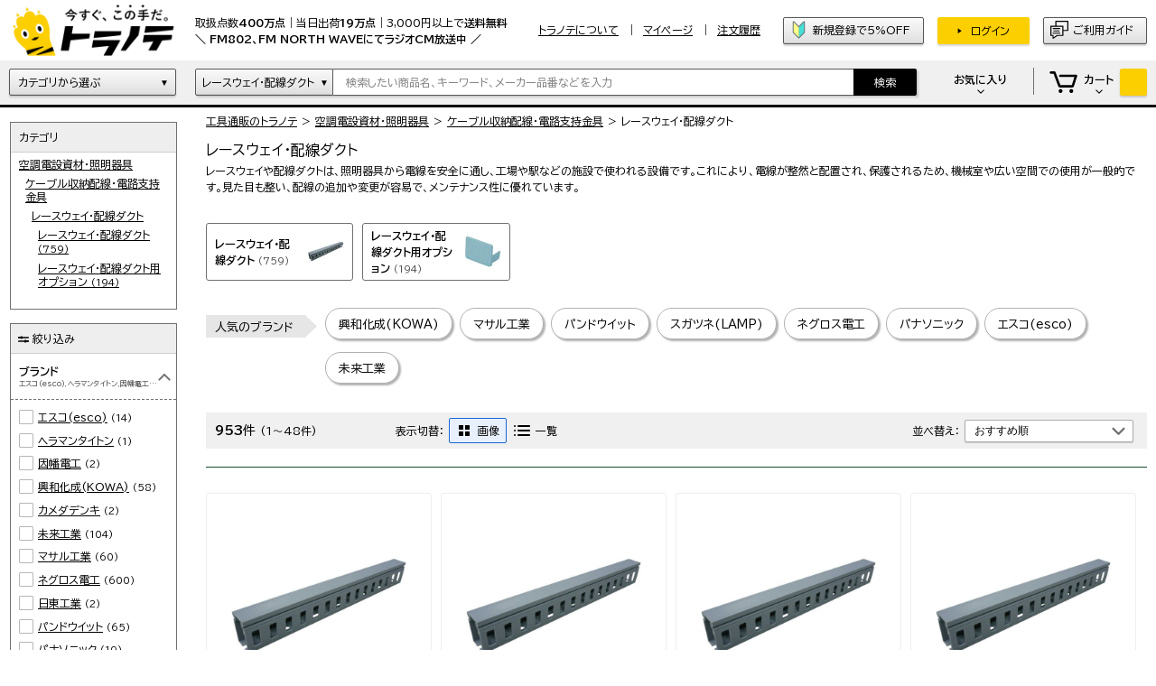

--- FILE ---
content_type: text/html; charset=utf-8
request_url: https://www.torano-te.jp/s/c3010324/
body_size: 48613
content:

<!DOCTYPE html>
<html lang="ja">
<head>
			<!--  Google Tag Manager-->
	<script>
		(function(w,d,s,l,i){w[l]=w[l]||[];w[l].push({'gtm.start':
				new Date().getTime(),event:'gtm.js'});var f=d.getElementsByTagName(s)[0],
				j=d.createElement(s),dl=l!='dataLayer'?'&l='+l:'';j.async=true;j.src=
				'https://www.googletagmanager.com/gtm.js?id='+i+dl;f.parentNode.insertBefore(j,f);
				}
		)
		(window,document,'script','dataLayer','GTM-WMNQ6XC');
	</script>
	<!--  End Google Tag Manager-->
	<!-- criteo (script) -->
<script type="text/javascript">
var dataLayer = dataLayer || [];
dataLayer.push({
    'PageType': 'Listingpage',
    'HashedEmail': '',
    'ProductIDList': [
        'g00050362',
        'g04107201',
        'g04107240'
    ]
});
</script>
<!-- End criteo (script) -->
	<link rel="shortcut icon" href="https://image.torano-te.jp/catalog/view/theme/2022/img/common/favicon.ico">
	<link rel="icon" type="image/png" href="https://image.torano-te.jp/catalog/view/theme/2022/img/common/android-touch-icon.png" sizes="192x192">
	<link rel="apple-touch-icon" href="https://image.torano-te.jp/catalog/view/theme/2022/img/common/apple-touch-icon.png">

	<!-- delete OGP tag p/ v/ -->
		<meta property="og:title" content="資材調達の通販サイト「トラノテ」" />
	<meta property="og:image" content='https://image.torano-te.jp/catalog/view/theme/2022/img/info/whoweare.jpg?v=202510031234'>
		
	<meta charset="utf-8">
	<meta name="app_debug" content="">
	<meta name="HandheldFriendly" content="True">
	<meta name="MobileOptimized" content="320">
	<meta name="format-detection" content="telephone=no">
	<meta http-equiv="X-UA-Compatible" content="IE=edge">
	<!--[if IE]><meta http-equiv="cleartype" content="on"><![endif]-->
	<meta name="viewport" content="width=device-width, initial-scale=1, shrink-to-fit=no, user-scalable=0" id="viewport">
	<meta name="description" content="週替わり5%OFFクーポン配布中！ レースウェイ･配線ダクトの通販なら通販トラノテ公式。即日出荷19万点以上、953件の品揃え。在庫品は最短翌日お届け。3,000円以上で送料無料(一部除く)。">
	<title>レースウェイ･配線ダクトの通販  ｜即日出荷19万点以上 - 通販トラノテ公式</title>

	        
                    <link rel="canonical" href="https://www.torano-te.jp/s/c3010324/">
        
		<link rel="preconnect" href="https://www.googletagmanager.com"/>
	<link rel="dns-prefetch" href="https://www.googletagmanager.com"/>
	<link rel="preload" as="font" href="https://image.torano-te.jp/fonts/biz-udpgothic-v9-japanese_latin-regular.woff2" crossorigin>
	
	<link rel="stylesheet" href="https://cdnjs.cloudflare.com/ajax/libs/malihu-custom-scrollbar-plugin/3.1.5/jquery.mCustomScrollbar.min.css">
	<!-- css page -->
	<link rel='stylesheet' href='https://image.torano-te.jp/catalog/view/theme/2022/css/category.css?v=202510031234'>	<!-- common css -->
	<link rel="stylesheet" href="https://image.torano-te.jp/catalog/view/theme/2022/css/common.css?v=202510031234">
	<link rel="stylesheet" href="https://image.torano-te.jp/catalog/view/theme/2022/css/common2024.css?v=202510031234">
	<link rel="stylesheet" href="https://image.torano-te.jp/catalog/view/theme/2022/css/history_search.css?v=202510031234">
	<link rel="stylesheet" href="https://image.torano-te.jp/catalog/view/theme/2022/css/category_dropdown.css?v=202510031234">
	<link rel="stylesheet" href="https://image.torano-te.jp/catalog/view/theme/2022/css/footer.css?v=202510031234">
	<style>
		.button-top {
			color: #000;
		}
		.item-price {
			display: -ms-flexbox;
			display: flex;
			-ms-flex-wrap: wrap;
			flex-wrap: wrap;
		}
		.item-price .item-price-off {
			font-size: 0.1rem;
			font-weight: bold;
			line-height: 1.5;
			background-color: #ffd82e;
			padding: 0 0.02rem;
			margin-right: 0.05rem;
		}
		.item-price .item-price-before {
			font-size: 0.12rem;
			line-height: 1.25;
			text-decoration: line-through;
		}

		@font-face {
			font-display: swap;
			font-family: 'BIZ UDPGothic';
			font-style: normal;
			font-weight: 400;
			src: url('https://image.torano-te.jp/fonts/biz-udpgothic-v9-japanese_latin-regular.woff2') format('woff2'); /* Chrome 36+, Opera 23+, Firefox 39+, Safari 12+, iOS 10+ */
		}

		.header-logo a {
			display: block;
			width: 100%;
			height: 100%;
		}

		.header-logo {
			margin-bottom: unset;
		}

		header {
			position: absolute !important;
			width: 100%;
			top: 0;
			right: 0;
		}

		main {
			margin-top: 125px;
		}

		@media only screen and (max-width: 767.98px) {
			header {
				position: fixed !important;
			}

			main {
				margin-top: unset;
			}
		}

		.footer .footer-information .button-contact.is-about-company {
			background: linear-gradient(to bottom, #fafafa 0%, #e0e0e0 97.9%, #c6c6c6 98.3%, #b4b4b4 100%);
			border: solid 1px #585858;
		}

	</style>
	<script type='application/ld+json'>
{
    "@context": "http://schema.org",
    "@type": "BreadcrumbList",
    "itemListElement": [
        {
            "@type": "ListItem",
            "position": 1,
            "item": {
                "@id": "https://www.torano-te.jp/",
                "name": "工具通販のトラノテ"
            }
        },
        {
            "@type": "ListItem",
            "position": 2,
            "item": {
                "@id": "https://www.torano-te.jp/s/c106/",
                "name": "空調電設資材･照明器具"
            }
        },
        {
            "@type": "ListItem",
            "position": 3,
            "item": {
                "@id": "https://www.torano-te.jp/s/c20235/",
                "name": "ケーブル収納配線･電路支持金具"
            }
        },
        {
            "@type": "ListItem",
            "position": 4,
            "item": {
                "@id": "https://www.torano-te.jp/s/c3010324/",
                "name": "レースウェイ･配線ダクト"
            }
        }
    ]
}
</script>
<script type='application/ld+json'>
{
    "@context": "https://schema.org",
    "@type": "Product",
    "name": "レースウェイ･配線ダクト",
    "offers": [
        {
            "@type": "AggregateOffer",
            "offerCount": "953",
            "lowPrice": "109",
            "highPrice": "339000",
            "priceCurrency": "JPY"
        }
    ]
}
</script>
</head>
<body>
	 
<!--  Google Tag Manager (noscript)-->
<noscript>
	<iframe src="https://www.googletagmanager.com/ns.html?id=GTM-WMNQ6XC" height="0" width="0" style="display:none;visibility:hidden"></iframe>
</noscript>
<!--  End Google Tag Manager (noscript)-->
<div class="container" style="width: 100% !important;margin: 0; padding: 0;">
<nav class="navigation-menu sm js-menu">
	<div class="navigation-wrapper">
		<ul class="navigation-menu-links check_loggedsm">
			<li style="padding: 17px;">FM802、FM NORTH WAVEにてラジオCM放送中</li>
		</ul>
		<ul class="navigation-menu-links check_loggedsm">
												<li><a class="trans" href="/about/">トラノテについて</a></li>
					<li><a class="trans" href="/login/">ログイン</a></li>
					<li><a class="trans" href="/regist/">新規会員登録で5%OFF</a></li>
									</ul>

		<ul class="navigation-menu-links">
			<li><a class="trans" href="/member/">マイページ</a></li>
			<li><a class="trans" href="/cart/">カートをみる</a></li>
			<li><a class="trans" href="/member/orderhistory/">注文履歴</a></li>
			<li><a class="trans" href="/member/favoritelist/">お気に入り</a></li>
		</ul>
		<ul class="navigation-menu-links">
			<li><a class="trans" href="/s/c/">カテゴリ一覧</a></li>
			<li><a class="trans" href="/s/b/">ブランド一覧</a></li>
		</ul>
		<ul class="navigation-menu-links">
			<li><a class="trans" href="/information?id=6">ご利用ガイド</a></li>
		</ul>
		<ul class="navigation-menu-links">
			<li><a class="trans" href="/form/contact?type=dfb">お問い合わせはこちら</a></li>
		</ul>

	</div>
	<div class="navigation-menu-close js-menu-close"><span>閉じる</span></div>
</nav><main>
  <div class="wrapper layout-standard">
        </div>

<style>
    .item-like .liked::before {
        background: url('/catalog/view/theme/2022/img/common/review_icn_liked.svg') center center/contain no-repeat;
        content: "";
        width: 0.18rem;
        height: 0.17rem;
        position: absolute;
        top: calc(50% - 0.01rem);
        left: 0.02rem;
        -ms-transform: translateY(-50%);
        transform: translateY(-50%);
    }
</style>  <div class="wrapper layout-default layout-default-height">
    <div class="cover-menu-filter js-cover-menu-filter">
      <div class="filter-close sm"><span>閉じる</span></div>
    </div>
    <div class="main-container custom-main-container">
                  <div class="breadcrumb-wrapper md">
        <nav class="breadcrumb">
          <ol class="breadcrumb-list">
            <li>
              <a class="link" href="/">工具通販のトラノテ</a>
            </li>
                        <li>
                               <a class="link" href="/s/c106/">空調電設資材･照明器具</a>
                          </li>
                        <li>
                               <a class="link" href="/s/c20235/">ケーブル収納配線･電路支持金具</a>
                          </li>
                        <li>
                              レースウェイ･配線ダクト                          </li>
                      </ol>
        </nav>
      </div>
      
      <section class="section-category-information">
        <div class="brand-detail">
                                  <div class="brand-information">
              <h1 class="title-primary">レースウェイ･配線ダクト</h1>
              <p class="brand-description mb-10 is-overflow js-overflow-text">レースウェイや配線ダクトは、照明器具から電線を安全に通し、工場や駅などの施設で使われる設備です。これにより、電線が整然と配置され、保護されるため、機械室や広い空間での使用が一般的です。見た目も整い、配線の追加や変更が容易で、メンテナンス性に優れています。</p>
            </div>
                              </div>
      <!--hide coupon done
      <div class="brand-coupon-wrapper">
                <div class="brand-coupon">
                  <div class="coupon-name">特別割引</div>
                  <div class="coupon-content">
                    <div class="coupon-text">
                      <div class="coupon-title">カテゴリの全商品が<br class="sm">クーポンコード入力で通常価格から <span class="coupon-discount-percent">5</span>%OFF</div>
                      <div class="coupon-detail">
                        <div class="coupon-code"><span class="is-code">BC2022081301</span><a class="js-show-notification is-status trans" href="#"> コピー</a>
                          <div class="common-notification js-common-notification">コピーしました</div>
                        </div>
                        <div class="coupon-expiration">有効期限： yyyy/mm/ddまで</div><a class="coupon-instruction link" href="#"> ※クーポンのご利用方法はこちら</a>
                      </div>
                    </div>
                  </div>
                </div>
              </div>
      -->

        
                  <div class="brand-categories-wrapper">
            <ul class="category-list">
                                          
              <li class="category-item">
                <a class="category-item-wrapper trans" href="/s/c4010991/">
                  <div class="category-item-text"><span class="category-item-name">レースウェイ･配線ダクト</span> <span class="category-item-number">(759)</span></div>
                                <figure class="category-item-image"><img src="https://image.torano-te.jp/cate_image/c4/C4010991.jpg" width="40" height="40" alt="レースウェイ･配線ダクト" loading="lazy"></figure>
                                </a>
              </li>
                                          
              <li class="category-item">
                <a class="category-item-wrapper trans" href="/s/c4010990/">
                  <div class="category-item-text"><span class="category-item-name">レースウェイ･配線ダクト用オプション</span> <span class="category-item-number">(194)</span></div>
                                <figure class="category-item-image"><img src="https://image.torano-te.jp/cate_image/c4/C4010990.jpg" width="40" height="40" alt="レースウェイ･配線ダクト用オプション" loading="lazy"></figure>
                                </a>
              </li>
                                                      </ul>
          </div>
              </section>
      
            <div class="product-popular">
        <div class="popular-title">人気のブランド</div>
        <ul class="list-common-ranking">
                    <li><a class="ranking-tag" href="https://www.torano-te.jp/s/c3010324/k184/">興和化成(KOWA)</a></li>
                    <li><a class="ranking-tag" href="https://www.torano-te.jp/s/c3010324/m142/">マサル工業</a></li>
                    <li><a class="ranking-tag" href="https://www.torano-te.jp/s/c3010324/p05/">パンドウイット</a></li>
                    <li><a class="ranking-tag" href="https://www.torano-te.jp/s/c3010324/s62/">スガツネ(LAMP)</a></li>
                    <li><a class="ranking-tag" href="https://www.torano-te.jp/s/c3010324/n198/">ネグロス電工</a></li>
                    <li><a class="ranking-tag" href="https://www.torano-te.jp/s/c3010324/p47/">パナソニック</a></li>
                    <li><a class="ranking-tag" href="https://www.torano-te.jp/s/c3010324/e22/">エスコ(esco)</a></li>
                    <li><a class="ranking-tag" href="https://www.torano-te.jp/s/c3010324/m13/">未来工業</a></li>
                  </ul>
      </div>
      
      <div class="section-category-products">
        <div class="product-list-wrapper">
          <div class="product-list-heading">
            <div class="product-list-summary"><strong class="is-message sm"> レースウェイ･配線ダクト</strong><strong>953</strong>件 <span class="is-small">(1～48件)</span></div>
            <div class="product-list-actions">
              <div class="product-list-display"><span class="md">表示切替：</span>
                <button class="button-display is-grid is-active js-button-display"><span>画像</span></button>
                <button class="button-display is-list js-button-display"><span>一覧</span></button>
              </div>
              <div class="product-list-sort"><span class="md">並べ替え：</span>
                <select class="product-sort-type" name="sort-type">
                                                            <option value="" selected>おすすめ順</option>
                                          <option value="pmax" >価格の高い順</option>
                                          <option value="pmin" >価格の安い順</option>
                                          <option value="rating" >レビューの多い順</option>
                                          <option value="new" >新着順</option>
                                                      </select>
              </div>
              <div class="product-filter-button sm js-menu-filter"><span>絞り込み</span></div>
            </div>
          </div>
          <div class="product-filters-container">
            <ul class="product-filters-list">
              <!-- Brand -->
                            <!-- Rating -->
                            <!-- Ranges -->
                            <!-- Ranges only -->
                            <!-- Delivery -->
                            <!-- Hide product -->
                            <li class="is-clear "><a class="link clear_all_filter" href="javascript:void(0)">すべて解除する</a></li>
            </ul>
          </div>


          <ul class="product-list is-grid is-shown">

                        <li class="product-item">
                            <div class="product-item-visual"><a class="trans" href="/v/g00050362/">
                  <figure class="product-item-image"><img src="https://image.torano-te.jp/image_optimal/tuzukiya/cabinet/0/0/9155/k184-0005.jpg?v=20251107010352" width="160" height="160" alt="配線ダクト" loading="lazy"></figure></a></div>

              <div class="product-item-information">
                <a class="information-heading link" href="/s/b/k184/">
                                    <span class="product-item-brand">興和化成(KOWA)</span>
                </a>
                <a class="product-item-name link" href="/v/g00050362/">配線ダクト</a>
              </div>

              <div class="product-item-purchase">
                <div class="product-item-price ">

                  <span class="is-number">
                                          1,090円～                                      </span>

                  <span class="is-unit"></span>
                  <span class="is-tax md">(税込)</span>
                </div>
                <div class="product-item-shipping md">
                                                              <span class="text-ship-success">当日出荷</span>
                                    </div>
                
                                  <a class="button-primary trans md" href="/v/g00050362/">
                    バリエーション一覧をみる                  </a>
                
                                  <div class="product-item-inventory">
                    <span class="is-number">22</span>種類の商品<span class="md">があります</span>
                  </div>
                                <div class="product-item-shipping sm">
                                                      <span class="text-ship-success">当日出荷</span>
                                  </div>
                                  <div class="product-cart-quantity sm">
                    <a class="button-primary trans" href="/v/g00050362/">一覧をみる</a>
                  </div>
                
              </div>
            </li>
                        <li class="product-item">
                            <div class="product-item-visual"><a class="trans" href="/v/g04107201/">
                  <figure class="product-item-image"><img src="https://image.torano-te.jp/image_optimal/tuzukiya/cabinet/0/0/6005/k184-0295.jpg?v=20251013135036" width="160" height="160" alt="配線ダクト 25×100×2000 H型 KD-210-20H 1点" loading="lazy"></figure></a></div>

              <div class="product-item-information">
                <a class="information-heading link" href="/s/b/k184/">
                                    <span class="product-item-brand">興和化成(KOWA)</span>
                </a>
                <a class="product-item-name link" href="/v/g04107201/">配線ダクト 25×100×2000 H型 KD-210-20H 1点</a>
              </div>

              <div class="product-item-purchase">
                <div class="product-item-price ">

                  <span class="is-number">
                                          4,590円                                      </span>

                  <span class="is-unit"></span>
                  <span class="is-tax md">(税込)</span>
                </div>
                <div class="product-item-shipping md">
                                                              <span class="text-ship">3営業日</span>
                                    </div>
                
                                  <div class="product-cart-quantity md">
                    <input type="number" id="productCartQuantity_4722114" data-id="4722114" value="1" min="1">
                    <button class="button-add-cart trans js-cart-add-multi" data-id="4722114" >カートに入れる</button>

                                          <button class="quantity-bookmark js-wishlist-add " data-id="4722114"></button>
                                      </div>
                
                                  <div class="product-item-inventory">
                    <span class="is-number">1</span>種類の商品<span class="md">があります</span>
                  </div>
                                <div class="product-item-shipping sm">
                                                      <span class="text-ship">3営業日</span>
                                  </div>
                                  <div class="product-cart-quantity sm">
                    <button class="button-add-cart js-cart-add" data-id="4722114" >カートに入れる</button>
                  </div>
                
              </div>
            </li>
                        <li class="product-item">
                            <div class="product-item-visual"><a class="trans" href="/v/g04107240/">
                  <figure class="product-item-image"><img src="https://image.torano-te.jp/image_optimal/tuzukiya/cabinet/0/0/6005/k184-0334.jpg?v=20250918183356" width="160" height="160" alt="配線ダクト 80×60×2000 H型 KD-86-20H 1点" loading="lazy"></figure></a></div>

              <div class="product-item-information">
                <a class="information-heading link" href="/s/b/k184/">
                                    <span class="product-item-brand">興和化成(KOWA)</span>
                </a>
                <a class="product-item-name link" href="/v/g04107240/">配線ダクト 80×60×2000 H型 KD-86-20H 1点</a>
              </div>

              <div class="product-item-purchase">
                <div class="product-item-price ">

                  <span class="is-number">
                                          3,390円                                      </span>

                  <span class="is-unit"></span>
                  <span class="is-tax md">(税込)</span>
                </div>
                <div class="product-item-shipping md">
                                                              <span class="text-ship">3営業日</span>
                                    </div>
                
                                  <div class="product-cart-quantity md">
                    <input type="number" id="productCartQuantity_4722153" data-id="4722153" value="1" min="1">
                    <button class="button-add-cart trans js-cart-add-multi" data-id="4722153" >カートに入れる</button>

                                          <button class="quantity-bookmark js-wishlist-add " data-id="4722153"></button>
                                      </div>
                
                                  <div class="product-item-inventory">
                    <span class="is-number">1</span>種類の商品<span class="md">があります</span>
                  </div>
                                <div class="product-item-shipping sm">
                                                      <span class="text-ship">3営業日</span>
                                  </div>
                                  <div class="product-cart-quantity sm">
                    <button class="button-add-cart js-cart-add" data-id="4722153" >カートに入れる</button>
                  </div>
                
              </div>
            </li>
                        <li class="product-item">
                            <div class="product-item-visual"><a class="trans" href="/v/g04107194/">
                  <figure class="product-item-image"><img src="https://image.torano-te.jp/image_optimal/tuzukiya/cabinet/0/0/4581/k184-0288.jpg?v=20250916114116" width="160" height="160" alt="配線ダクト 100×150×2000 H型 KD-1015-20H 1点" loading="lazy"></figure></a></div>

              <div class="product-item-information">
                <a class="information-heading link" href="/s/b/k184/">
                                    <span class="product-item-brand">興和化成(KOWA)</span>
                </a>
                <a class="product-item-name link" href="/v/g04107194/">配線ダクト 100×150×2000 H型 KD-1015-20H 1点</a>
              </div>

              <div class="product-item-purchase">
                <div class="product-item-price ">

                  <span class="is-number">
                                          11,900円                                      </span>

                  <span class="is-unit"></span>
                  <span class="is-tax md">(税込)</span>
                </div>
                <div class="product-item-shipping md">
                                                              <span class="text-ship">3営業日</span>
                                    </div>
                
                                  <div class="product-cart-quantity md">
                    <input type="number" id="productCartQuantity_4722107" data-id="4722107" value="1" min="1">
                    <button class="button-add-cart trans js-cart-add-multi" data-id="4722107" >カートに入れる</button>

                                          <button class="quantity-bookmark js-wishlist-add " data-id="4722107"></button>
                                      </div>
                
                                  <div class="product-item-inventory">
                    <span class="is-number">1</span>種類の商品<span class="md">があります</span>
                  </div>
                                <div class="product-item-shipping sm">
                                                      <span class="text-ship">3営業日</span>
                                  </div>
                                  <div class="product-cart-quantity sm">
                    <button class="button-add-cart js-cart-add" data-id="4722107" >カートに入れる</button>
                  </div>
                
              </div>
            </li>
                        <li class="product-item">
                            <div class="product-item-visual"><a class="trans" href="/v/g04107227/">
                  <figure class="product-item-image"><img src="https://image.torano-te.jp/image_optimal/tuzukiya/cabinet/0/0/4301/k184-0321.jpg?v=20251022212814" width="160" height="160" alt="配線ダクト 60×40×2000 H型 KD-64-20H 1点" loading="lazy"></figure></a></div>

              <div class="product-item-information">
                <a class="information-heading link" href="/s/b/k184/">
                                    <span class="product-item-brand">興和化成(KOWA)</span>
                </a>
                <a class="product-item-name link" href="/v/g04107227/">配線ダクト 60×40×2000 H型 KD-64-20H 1点</a>
              </div>

              <div class="product-item-purchase">
                <div class="product-item-price ">

                  <span class="is-number">
                                          2,590円                                      </span>

                  <span class="is-unit"></span>
                  <span class="is-tax md">(税込)</span>
                </div>
                <div class="product-item-shipping md">
                                                              <span class="text-ship">3営業日</span>
                                    </div>
                
                                  <div class="product-cart-quantity md">
                    <input type="number" id="productCartQuantity_4722140" data-id="4722140" value="1" min="1">
                    <button class="button-add-cart trans js-cart-add-multi" data-id="4722140" >カートに入れる</button>

                                          <button class="quantity-bookmark js-wishlist-add " data-id="4722140"></button>
                                      </div>
                
                                  <div class="product-item-inventory">
                    <span class="is-number">1</span>種類の商品<span class="md">があります</span>
                  </div>
                                <div class="product-item-shipping sm">
                                                      <span class="text-ship">3営業日</span>
                                  </div>
                                  <div class="product-cart-quantity sm">
                    <button class="button-add-cart js-cart-add" data-id="4722140" >カートに入れる</button>
                  </div>
                
              </div>
            </li>
                        <li class="product-item">
                            <div class="product-item-visual"><a class="trans" href="/v/g04107233/">
                  <figure class="product-item-image"><img src="https://image.torano-te.jp/image_optimal/tuzukiya/cabinet/0/0/6005/k184-0327.jpg?v=20251013135057" width="160" height="160" alt="配線ダクト 70×40×2000 H型 KD-74-20H 1点" loading="lazy"></figure></a></div>

              <div class="product-item-information">
                <a class="information-heading link" href="/s/b/k184/">
                                    <span class="product-item-brand">興和化成(KOWA)</span>
                </a>
                <a class="product-item-name link" href="/v/g04107233/">配線ダクト 70×40×2000 H型 KD-74-20H 1点</a>
              </div>

              <div class="product-item-purchase">
                <div class="product-item-price ">

                  <span class="is-number">
                                          2,990円                                      </span>

                  <span class="is-unit"></span>
                  <span class="is-tax md">(税込)</span>
                </div>
                <div class="product-item-shipping md">
                                                              <span class="text-ship">3営業日</span>
                                    </div>
                
                                  <div class="product-cart-quantity md">
                    <input type="number" id="productCartQuantity_4722146" data-id="4722146" value="1" min="1">
                    <button class="button-add-cart trans js-cart-add-multi" data-id="4722146" >カートに入れる</button>

                                          <button class="quantity-bookmark js-wishlist-add " data-id="4722146"></button>
                                      </div>
                
                                  <div class="product-item-inventory">
                    <span class="is-number">1</span>種類の商品<span class="md">があります</span>
                  </div>
                                <div class="product-item-shipping sm">
                                                      <span class="text-ship">3営業日</span>
                                  </div>
                                  <div class="product-cart-quantity sm">
                    <button class="button-add-cart js-cart-add" data-id="4722146" >カートに入れる</button>
                  </div>
                
              </div>
            </li>
                        <li class="product-item">
                            <div class="product-item-visual"><a class="trans" href="/v/g04107222/">
                  <figure class="product-item-image"><img src="https://image.torano-te.jp/image_optimal/tuzukiya/cabinet/0/0/4253/k184-0316.jpg?v=20250908232456" width="160" height="160" alt="配線ダクト 52×80×2000 H型 KD-58-20H 1点" loading="lazy"></figure></a></div>

              <div class="product-item-information">
                <a class="information-heading link" href="/s/b/k184/">
                                    <span class="product-item-brand">興和化成(KOWA)</span>
                </a>
                <a class="product-item-name link" href="/v/g04107222/">配線ダクト 52×80×2000 H型 KD-58-20H 1点</a>
              </div>

              <div class="product-item-purchase">
                <div class="product-item-price ">

                  <span class="is-number">
                                          4,590円                                      </span>

                  <span class="is-unit"></span>
                  <span class="is-tax md">(税込)</span>
                </div>
                <div class="product-item-shipping md">
                                                              <span class="text-ship">3営業日</span>
                                    </div>
                
                                  <div class="product-cart-quantity md">
                    <input type="number" id="productCartQuantity_4722135" data-id="4722135" value="1" min="1">
                    <button class="button-add-cart trans js-cart-add-multi" data-id="4722135" >カートに入れる</button>

                                          <button class="quantity-bookmark js-wishlist-add " data-id="4722135"></button>
                                      </div>
                
                                  <div class="product-item-inventory">
                    <span class="is-number">1</span>種類の商品<span class="md">があります</span>
                  </div>
                                <div class="product-item-shipping sm">
                                                      <span class="text-ship">3営業日</span>
                                  </div>
                                  <div class="product-cart-quantity sm">
                    <button class="button-add-cart js-cart-add" data-id="4722135" >カートに入れる</button>
                  </div>
                
              </div>
            </li>
                        <li class="product-item">
                            <div class="product-item-visual"><a class="trans" href="/v/g00053009/">
                  <figure class="product-item-image"><img src="https://image.torano-te.jp/image_optimal/tuzukiya/cabinet/0/0/9437/m142-0024.jpg?v=20251111172547" width="160" height="160" alt="エムケーダクト0号" loading="lazy"></figure></a></div>

              <div class="product-item-information">
                <a class="information-heading link" href="/s/b/m142/">
                                    <span class="product-item-brand">マサル工業</span>
                </a>
                <a class="product-item-name link" href="/v/g00053009/">エムケーダクト0号</a>
              </div>

              <div class="product-item-purchase">
                <div class="product-item-price ">

                  <span class="is-number">
                                          1,590円～                                      </span>

                  <span class="is-unit"></span>
                  <span class="is-tax md">(税込)</span>
                </div>
                <div class="product-item-shipping md">
                                                              <span class="text-ship-success">当日出荷</span>
                                    </div>
                
                                  <a class="button-primary trans md" href="/v/g00053009/">
                    バリエーション一覧をみる                  </a>
                
                                  <div class="product-item-inventory">
                    <span class="is-number">28</span>種類の商品<span class="md">があります</span>
                  </div>
                                <div class="product-item-shipping sm">
                                                      <span class="text-ship-success">当日出荷</span>
                                  </div>
                                  <div class="product-cart-quantity sm">
                    <a class="button-primary trans" href="/v/g00053009/">一覧をみる</a>
                  </div>
                
              </div>
            </li>
                        <li class="product-item">
                            <div class="product-item-visual"><a class="trans" href="/v/g00065425/">
                  <figure class="product-item-image"><img src="https://image.torano-te.jp/image_optimal/tuzukiya/cabinet/0/0/4900/m142-4115.jpg?v=20251112160226" width="160" height="160" alt="エムケーダクト" loading="lazy"></figure></a></div>

              <div class="product-item-information">
                <a class="information-heading link" href="/s/b/m142/">
                                    <span class="product-item-brand">マサル工業</span>
                </a>
                <a class="product-item-name link" href="/v/g00065425/">エムケーダクト</a>
              </div>

              <div class="product-item-purchase">
                <div class="product-item-price ">

                  <span class="is-number">
                                          789円～                                      </span>

                  <span class="is-unit"></span>
                  <span class="is-tax md">(税込)</span>
                </div>
                <div class="product-item-shipping md">
                                                              <span class="text-ship-success">当日出荷</span>
                                    </div>
                
                                  <a class="button-primary trans md" href="/v/g00065425/">
                    バリエーション一覧をみる                  </a>
                
                                  <div class="product-item-inventory">
                    <span class="is-number">3</span>種類の商品<span class="md">があります</span>
                  </div>
                                <div class="product-item-shipping sm">
                                                      <span class="text-ship-success">当日出荷</span>
                                  </div>
                                  <div class="product-cart-quantity sm">
                    <a class="button-primary trans" href="/v/g00065425/">一覧をみる</a>
                  </div>
                
              </div>
            </li>
                        <li class="product-item">
                            <div class="product-item-visual"><a class="trans" href="/v/g00047352/">
                  <figure class="product-item-image"><img src="https://image.torano-te.jp/image_optimal/tuzukiya/cabinet/0/0/4745/m142-2836.jpg?v=20251111191440" width="160" height="160" alt="屋外用エムケーダクト" loading="lazy"></figure></a></div>

              <div class="product-item-information">
                <a class="information-heading link" href="/s/b/m142/">
                                    <span class="product-item-brand">マサル工業</span>
                </a>
                <a class="product-item-name link" href="/v/g00047352/">屋外用エムケーダクト</a>
              </div>

              <div class="product-item-purchase">
                <div class="product-item-price ">

                  <span class="is-number">
                                          1,590円～                                      </span>

                  <span class="is-unit"></span>
                  <span class="is-tax md">(税込)</span>
                </div>
                <div class="product-item-shipping md">
                                                              <span class="text-ship">4営業日</span>
                                    </div>
                
                                  <a class="button-primary trans md" href="/v/g00047352/">
                    バリエーション一覧をみる                  </a>
                
                                  <div class="product-item-inventory">
                    <span class="is-number">16</span>種類の商品<span class="md">があります</span>
                  </div>
                                <div class="product-item-shipping sm">
                                                      <span class="text-ship">4営業日</span>
                                  </div>
                                  <div class="product-cart-quantity sm">
                    <a class="button-primary trans" href="/v/g00047352/">一覧をみる</a>
                  </div>
                
              </div>
            </li>
                        <li class="product-item">
                            <div class="product-item-visual"><a class="trans" href="/v/g00047422/">
                  <figure class="product-item-image"><img src="https://image.torano-te.jp/image_optimal/tuzukiya/cabinet/0/0/4227/m142-1456.jpg?v=20251111093103" width="160" height="160" alt="エムケーダクト エンド差込型" loading="lazy"></figure></a></div>

              <div class="product-item-information">
                <a class="information-heading link" href="/s/b/m142/">
                                    <span class="product-item-brand">マサル工業</span>
                </a>
                <a class="product-item-name link" href="/v/g00047422/">エムケーダクト エンド差込型</a>
              </div>

              <div class="product-item-purchase">
                <div class="product-item-price ">

                  <span class="is-number">
                                          119円～                                      </span>

                  <span class="is-unit"></span>
                  <span class="is-tax md">(税込)</span>
                </div>
                <div class="product-item-shipping md">
                                                              <span class="text-ship-success">当日出荷</span>
                                                                ～
                                          <span class="text-ship">5営業日</span>
                                    </div>
                
                                  <a class="button-primary trans md" href="/v/g00047422/">
                    バリエーション一覧をみる                  </a>
                
                                  <div class="product-item-inventory">
                    <span class="is-number">85</span>種類の商品<span class="md">があります</span>
                  </div>
                                <div class="product-item-shipping sm">
                                                      <span class="text-ship-success">当日出荷</span>
                                                      ～
                                    <span class="text-ship">5営業日</span>
                                  </div>
                                  <div class="product-cart-quantity sm">
                    <a class="button-primary trans" href="/v/g00047422/">一覧をみる</a>
                  </div>
                
              </div>
            </li>
                        <li class="product-item">
                            <div class="product-item-visual"><a class="trans" href="/v/g00047406/">
                  <figure class="product-item-image"><img src="https://image.torano-te.jp/image_optimal/tuzukiya/cabinet/0/0/4201/m142-1657.jpg?v=20251030023516" width="160" height="160" alt="エムケーダクト 固定バンド" loading="lazy"></figure></a></div>

              <div class="product-item-information">
                <a class="information-heading link" href="/s/b/m142/">
                                    <span class="product-item-brand">マサル工業</span>
                </a>
                <a class="product-item-name link" href="/v/g00047406/">エムケーダクト 固定バンド</a>
              </div>

              <div class="product-item-purchase">
                <div class="product-item-price ">

                  <span class="is-number">
                                          289円～                                      </span>

                  <span class="is-unit"></span>
                  <span class="is-tax md">(税込)</span>
                </div>
                <div class="product-item-shipping md">
                                                              <span class="text-ship">5営業日</span>
                                    </div>
                
                                  <a class="button-primary trans md" href="/v/g00047406/">
                    バリエーション一覧をみる                  </a>
                
                                  <div class="product-item-inventory">
                    <span class="is-number">85</span>種類の商品<span class="md">があります</span>
                  </div>
                                <div class="product-item-shipping sm">
                                                      <span class="text-ship">5営業日</span>
                                  </div>
                                  <div class="product-cart-quantity sm">
                    <a class="button-primary trans" href="/v/g00047406/">一覧をみる</a>
                  </div>
                
              </div>
            </li>
                        <li class="product-item">
                            <div class="product-item-visual"><a class="trans" href="/v/g00047396/">
                  <figure class="product-item-image"><img src="https://image.torano-te.jp/image_optimal/tuzukiya/cabinet/0/0/4601/m142-1915.jpg?v=20251028023545" width="160" height="160" alt="エムケーダクト フランジ" loading="lazy"></figure></a></div>

              <div class="product-item-information">
                <a class="information-heading link" href="/s/b/m142/">
                                    <span class="product-item-brand">マサル工業</span>
                </a>
                <a class="product-item-name link" href="/v/g00047396/">エムケーダクト フランジ</a>
              </div>

              <div class="product-item-purchase">
                <div class="product-item-price ">

                  <span class="is-number">
                                          2,990円～                                      </span>

                  <span class="is-unit"></span>
                  <span class="is-tax md">(税込)</span>
                </div>
                <div class="product-item-shipping md">
                                                              <span class="text-ship">5営業日</span>
                                    </div>
                
                                  <a class="button-primary trans md" href="/v/g00047396/">
                    バリエーション一覧をみる                  </a>
                
                                  <div class="product-item-inventory">
                    <span class="is-number">81</span>種類の商品<span class="md">があります</span>
                  </div>
                                <div class="product-item-shipping sm">
                                                      <span class="text-ship">5営業日</span>
                                  </div>
                                  <div class="product-cart-quantity sm">
                    <a class="button-primary trans" href="/v/g00047396/">一覧をみる</a>
                  </div>
                
              </div>
            </li>
                        <li class="product-item">
                            <div class="product-item-visual"><a class="trans" href="/v/g00072484/">
                  <figure class="product-item-image"><img src="https://image.torano-te.jp/image_optimal/tuzukiya/cabinet/0/0/4654/k70-0662.jpg?v=20251112145850" width="160" height="160" alt="UカナグU型 鋼板・三価クロメート" loading="lazy"></figure></a></div>

              <div class="product-item-information">
                <a class="information-heading link" href="/s/b/k70/">
                                    <span class="product-item-brand">カメダデンキ</span>
                </a>
                <a class="product-item-name link" href="/v/g00072484/">UカナグU型 鋼板・三価クロメート</a>
              </div>

              <div class="product-item-purchase">
                <div class="product-item-price ">

                  <span class="is-number">
                                          789円～                                      </span>

                  <span class="is-unit"></span>
                  <span class="is-tax md">(税込)</span>
                </div>
                <div class="product-item-shipping md">
                                                              <span class="text-ship-success">当日出荷</span>
                                                                ～
                                          <span class="text-ship">3営業日</span>
                                    </div>
                
                                  <a class="button-primary trans md" href="/v/g00072484/">
                    バリエーション一覧をみる                  </a>
                
                                  <div class="product-item-inventory">
                    <span class="is-number">10</span>種類の商品<span class="md">があります</span>
                  </div>
                                <div class="product-item-shipping sm">
                                                      <span class="text-ship-success">当日出荷</span>
                                                      ～
                                    <span class="text-ship">3営業日</span>
                                  </div>
                                  <div class="product-cart-quantity sm">
                    <a class="button-primary trans" href="/v/g00072484/">一覧をみる</a>
                  </div>
                
              </div>
            </li>
                        <li class="product-item">
                            <div class="product-item-visual"><a class="trans" href="/v/g00047398/">
                  <figure class="product-item-image"><img src="https://image.torano-te.jp/image_optimal/tuzukiya/cabinet/0/0/4219/m142-1860.jpg?v=20251111073119" width="160" height="160" alt="エムケーダクト エンド" loading="lazy"></figure></a></div>

              <div class="product-item-information">
                <a class="information-heading link" href="/s/b/m142/">
                                    <span class="product-item-brand">マサル工業</span>
                </a>
                <a class="product-item-name link" href="/v/g00047398/">エムケーダクト エンド</a>
              </div>

              <div class="product-item-purchase">
                <div class="product-item-price ">

                  <span class="is-number">
                                          119円～                                      </span>

                  <span class="is-unit"></span>
                  <span class="is-tax md">(税込)</span>
                </div>
                <div class="product-item-shipping md">
                                                              <span class="text-ship">4営業日</span>
                                                                ～
                                          <span class="text-ship">5営業日</span>
                                    </div>
                
                                  <a class="button-primary trans md" href="/v/g00047398/">
                    バリエーション一覧をみる                  </a>
                
                                  <div class="product-item-inventory">
                    <span class="is-number">47</span>種類の商品<span class="md">があります</span>
                  </div>
                                <div class="product-item-shipping sm">
                                                      <span class="text-ship">4営業日</span>
                                                      ～
                                    <span class="text-ship">5営業日</span>
                                  </div>
                                  <div class="product-cart-quantity sm">
                    <a class="button-primary trans" href="/v/g00047398/">一覧をみる</a>
                  </div>
                
              </div>
            </li>
                        <li class="product-item">
                            <div class="product-item-visual"><a class="trans" href="/v/g04107217/">
                  <figure class="product-item-image"><img src="https://image.torano-te.jp/image_optimal/tuzukiya/cabinet/0/0/4190/k184-0311.jpg?v=20251027153423" width="160" height="160" alt="配線ダクト 40×80×2000 LL型 KD-48-20LL 1点" loading="lazy"></figure></a></div>

              <div class="product-item-information">
                <a class="information-heading link" href="/s/b/k184/">
                                    <span class="product-item-brand">興和化成(KOWA)</span>
                </a>
                <a class="product-item-name link" href="/v/g04107217/">配線ダクト 40×80×2000 LL型 KD-48-20LL 1点</a>
              </div>

              <div class="product-item-purchase">
                <div class="product-item-price ">

                  <span class="is-number">
                                          3,890円                                      </span>

                  <span class="is-unit"></span>
                  <span class="is-tax md">(税込)</span>
                </div>
                <div class="product-item-shipping md">
                                                              <span class="text-ship">3営業日</span>
                                    </div>
                
                                  <div class="product-cart-quantity md">
                    <input type="number" id="productCartQuantity_4722130" data-id="4722130" value="1" min="1">
                    <button class="button-add-cart trans js-cart-add-multi" data-id="4722130" >カートに入れる</button>

                                          <button class="quantity-bookmark js-wishlist-add " data-id="4722130"></button>
                                      </div>
                
                                  <div class="product-item-inventory">
                    <span class="is-number">1</span>種類の商品<span class="md">があります</span>
                  </div>
                                <div class="product-item-shipping sm">
                                                      <span class="text-ship">3営業日</span>
                                  </div>
                                  <div class="product-cart-quantity sm">
                    <button class="button-add-cart js-cart-add" data-id="4722130" >カートに入れる</button>
                  </div>
                
              </div>
            </li>
                        <li class="product-item">
                            <div class="product-item-visual"><a class="trans" href="/v/g04107211/">
                  <figure class="product-item-image"><img src="https://image.torano-te.jp/image_optimal/tuzukiya/cabinet/0/0/6005/k184-0305.jpg?v=20250908232456" width="160" height="160" alt="配線ダクト 30×80×2000 LL型 KD-38-20LL 1点" loading="lazy"></figure></a></div>

              <div class="product-item-information">
                <a class="information-heading link" href="/s/b/k184/">
                                    <span class="product-item-brand">興和化成(KOWA)</span>
                </a>
                <a class="product-item-name link" href="/v/g04107211/">配線ダクト 30×80×2000 LL型 KD-38-20LL 1点</a>
              </div>

              <div class="product-item-purchase">
                <div class="product-item-price ">

                  <span class="is-number">
                                          3,790円                                      </span>

                  <span class="is-unit"></span>
                  <span class="is-tax md">(税込)</span>
                </div>
                <div class="product-item-shipping md">
                                                              <span class="text-ship">3営業日</span>
                                    </div>
                
                                  <div class="product-cart-quantity md">
                    <input type="number" id="productCartQuantity_4722124" data-id="4722124" value="1" min="1">
                    <button class="button-add-cart trans js-cart-add-multi" data-id="4722124" >カートに入れる</button>

                                          <button class="quantity-bookmark js-wishlist-add " data-id="4722124"></button>
                                      </div>
                
                                  <div class="product-item-inventory">
                    <span class="is-number">1</span>種類の商品<span class="md">があります</span>
                  </div>
                                <div class="product-item-shipping sm">
                                                      <span class="text-ship">3営業日</span>
                                  </div>
                                  <div class="product-cart-quantity sm">
                    <button class="button-add-cart js-cart-add" data-id="4722124" >カートに入れる</button>
                  </div>
                
              </div>
            </li>
                        <li class="product-item">
                            <div class="product-item-visual"><a class="trans" href="/v/g04107179/">
                  <figure class="product-item-image"><img src="https://image.torano-te.jp/image_optimal/tuzukiya/cabinet/0/0/3839/k184-0230.jpg?v=20251107081638" width="160" height="160" alt="配線ダクト 30×60×2000 T型 KD-36-20T 1点" loading="lazy"></figure></a></div>

              <div class="product-item-information">
                <a class="information-heading link" href="/s/b/k184/">
                                    <span class="product-item-brand">興和化成(KOWA)</span>
                </a>
                <a class="product-item-name link" href="/v/g04107179/">配線ダクト 30×60×2000 T型 KD-36-20T 1点</a>
              </div>

              <div class="product-item-purchase">
                <div class="product-item-price ">

                  <span class="is-number">
                                          2,490円                                      </span>

                  <span class="is-unit"></span>
                  <span class="is-tax md">(税込)</span>
                </div>
                <div class="product-item-shipping md">
                                                              <span class="text-ship-success">当日出荷</span>
                                    </div>
                
                                  <div class="product-cart-quantity md">
                    <input type="number" id="productCartQuantity_4457639" data-id="4457639" value="1" min="1">
                    <button class="button-add-cart trans js-cart-add-multi" data-id="4457639" >カートに入れる</button>

                                          <button class="quantity-bookmark js-wishlist-add " data-id="4457639"></button>
                                      </div>
                
                                  <div class="product-item-inventory">
                    <span class="is-number">1</span>種類の商品<span class="md">があります</span>
                  </div>
                                <div class="product-item-shipping sm">
                                                      <span class="text-ship-success">当日出荷</span>
                                  </div>
                                  <div class="product-cart-quantity sm">
                    <button class="button-add-cart js-cart-add" data-id="4457639" >カートに入れる</button>
                  </div>
                
              </div>
            </li>
                        <li class="product-item">
                            <div class="product-item-visual"><a class="trans" href="/v/g04107229/">
                  <figure class="product-item-image"><img src="https://image.torano-te.jp/image_optimal/tuzukiya/cabinet/0/0/3991/k184-0323.jpg?v=20251011030120" width="160" height="160" alt="配線ダクト 60×60×2000 LL型 KD-66-20LL 1点" loading="lazy"></figure></a></div>

              <div class="product-item-information">
                <a class="information-heading link" href="/s/b/k184/">
                                    <span class="product-item-brand">興和化成(KOWA)</span>
                </a>
                <a class="product-item-name link" href="/v/g04107229/">配線ダクト 60×60×2000 LL型 KD-66-20LL 1点</a>
              </div>

              <div class="product-item-purchase">
                <div class="product-item-price ">

                  <span class="is-number">
                                          2,690円                                      </span>

                  <span class="is-unit"></span>
                  <span class="is-tax md">(税込)</span>
                </div>
                <div class="product-item-shipping md">
                                                              <span class="text-ship">3営業日</span>
                                    </div>
                
                                  <div class="product-cart-quantity md">
                    <input type="number" id="productCartQuantity_4722142" data-id="4722142" value="1" min="1">
                    <button class="button-add-cart trans js-cart-add-multi" data-id="4722142" >カートに入れる</button>

                                          <button class="quantity-bookmark js-wishlist-add " data-id="4722142"></button>
                                      </div>
                
                                  <div class="product-item-inventory">
                    <span class="is-number">1</span>種類の商品<span class="md">があります</span>
                  </div>
                                <div class="product-item-shipping sm">
                                                      <span class="text-ship">3営業日</span>
                                  </div>
                                  <div class="product-cart-quantity sm">
                    <button class="button-add-cart js-cart-add" data-id="4722142" >カートに入れる</button>
                  </div>
                
              </div>
            </li>
                        <li class="product-item">
                            <div class="product-item-visual"><a class="trans" href="/v/g04107215/">
                  <figure class="product-item-image"><img src="https://image.torano-te.jp/image_optimal/tuzukiya/cabinet/0/0/4421/k184-0309.jpg?v=20250926155952" width="160" height="160" alt="配線ダクト 40×40×2000 T型 KD-44-20T 1点" loading="lazy"></figure></a></div>

              <div class="product-item-information">
                <a class="information-heading link" href="/s/b/k184/">
                                    <span class="product-item-brand">興和化成(KOWA)</span>
                </a>
                <a class="product-item-name link" href="/v/g04107215/">配線ダクト 40×40×2000 T型 KD-44-20T 1点</a>
              </div>

              <div class="product-item-purchase">
                <div class="product-item-price ">

                  <span class="is-number">
                                          1,890円                                      </span>

                  <span class="is-unit"></span>
                  <span class="is-tax md">(税込)</span>
                </div>
                <div class="product-item-shipping md">
                                                              <span class="text-ship">3営業日</span>
                                    </div>
                
                                  <div class="product-cart-quantity md">
                    <input type="number" id="productCartQuantity_4722128" data-id="4722128" value="1" min="1">
                    <button class="button-add-cart trans js-cart-add-multi" data-id="4722128" >カートに入れる</button>

                                          <button class="quantity-bookmark js-wishlist-add " data-id="4722128"></button>
                                      </div>
                
                                  <div class="product-item-inventory">
                    <span class="is-number">1</span>種類の商品<span class="md">があります</span>
                  </div>
                                <div class="product-item-shipping sm">
                                                      <span class="text-ship">3営業日</span>
                                  </div>
                                  <div class="product-cart-quantity sm">
                    <button class="button-add-cart js-cart-add" data-id="4722128" >カートに入れる</button>
                  </div>
                
              </div>
            </li>
                        <li class="product-item">
                            <div class="product-item-visual"><a class="trans" href="/v/g04107210/">
                  <figure class="product-item-image"><img src="https://image.torano-te.jp/image_optimal/tuzukiya/cabinet/0/0/5196/k184-0304.jpg?v=20251011143558" width="160" height="160" alt="配線ダクト 30×60×2000 LL型 KD-36-20LL 1点" loading="lazy"></figure></a></div>

              <div class="product-item-information">
                <a class="information-heading link" href="/s/b/k184/">
                                    <span class="product-item-brand">興和化成(KOWA)</span>
                </a>
                <a class="product-item-name link" href="/v/g04107210/">配線ダクト 30×60×2000 LL型 KD-36-20LL 1点</a>
              </div>

              <div class="product-item-purchase">
                <div class="product-item-price ">

                  <span class="is-number">
                                          2,490円                                      </span>

                  <span class="is-unit"></span>
                  <span class="is-tax md">(税込)</span>
                </div>
                <div class="product-item-shipping md">
                                                              <span class="text-ship">3営業日</span>
                                    </div>
                
                                  <div class="product-cart-quantity md">
                    <input type="number" id="productCartQuantity_4722123" data-id="4722123" value="1" min="1">
                    <button class="button-add-cart trans js-cart-add-multi" data-id="4722123" >カートに入れる</button>

                                          <button class="quantity-bookmark js-wishlist-add " data-id="4722123"></button>
                                      </div>
                
                                  <div class="product-item-inventory">
                    <span class="is-number">1</span>種類の商品<span class="md">があります</span>
                  </div>
                                <div class="product-item-shipping sm">
                                                      <span class="text-ship">3営業日</span>
                                  </div>
                                  <div class="product-cart-quantity sm">
                    <button class="button-add-cart js-cart-add" data-id="4722123" >カートに入れる</button>
                  </div>
                
              </div>
            </li>
                        <li class="product-item">
                            <div class="product-item-visual"><a class="trans" href="/v/g04107192/">
                  <figure class="product-item-image"><img src="https://image.torano-te.jp/image_optimal/tuzukiya/cabinet/0/0/5067/k184-0286.jpg?v=20250908232456" width="160" height="160" alt="配線ダクト 100×100×2000 LL型 KD-1010-20LL 1点" loading="lazy"></figure></a></div>

              <div class="product-item-information">
                <a class="information-heading link" href="/s/b/k184/">
                                    <span class="product-item-brand">興和化成(KOWA)</span>
                </a>
                <a class="product-item-name link" href="/v/g04107192/">配線ダクト 100×100×2000 LL型 KD-1010-20LL 1点</a>
              </div>

              <div class="product-item-purchase">
                <div class="product-item-price ">

                  <span class="is-number">
                                          5,290円                                      </span>

                  <span class="is-unit"></span>
                  <span class="is-tax md">(税込)</span>
                </div>
                <div class="product-item-shipping md">
                                                              <span class="text-ship">3営業日</span>
                                    </div>
                
                                  <div class="product-cart-quantity md">
                    <input type="number" id="productCartQuantity_4722105" data-id="4722105" value="1" min="1">
                    <button class="button-add-cart trans js-cart-add-multi" data-id="4722105" >カートに入れる</button>

                                          <button class="quantity-bookmark js-wishlist-add " data-id="4722105"></button>
                                      </div>
                
                                  <div class="product-item-inventory">
                    <span class="is-number">1</span>種類の商品<span class="md">があります</span>
                  </div>
                                <div class="product-item-shipping sm">
                                                      <span class="text-ship">3営業日</span>
                                  </div>
                                  <div class="product-cart-quantity sm">
                    <button class="button-add-cart js-cart-add" data-id="4722105" >カートに入れる</button>
                  </div>
                
              </div>
            </li>
                        <li class="product-item">
                            <div class="product-item-visual"><a class="trans" href="/v/g04107205/">
                  <figure class="product-item-image"><img src="https://image.torano-te.jp/image_optimal/tuzukiya/cabinet/0/0/5029/k184-0299.jpg?v=20250908232456" width="160" height="160" alt="配線ダクト 25×60×2000 LL型 KD-26-20LL 1点" loading="lazy"></figure></a></div>

              <div class="product-item-information">
                <a class="information-heading link" href="/s/b/k184/">
                                    <span class="product-item-brand">興和化成(KOWA)</span>
                </a>
                <a class="product-item-name link" href="/v/g04107205/">配線ダクト 25×60×2000 LL型 KD-26-20LL 1点</a>
              </div>

              <div class="product-item-purchase">
                <div class="product-item-price ">

                  <span class="is-number">
                                          2,090円                                      </span>

                  <span class="is-unit"></span>
                  <span class="is-tax md">(税込)</span>
                </div>
                <div class="product-item-shipping md">
                                                              <span class="text-ship">3営業日</span>
                                    </div>
                
                                  <div class="product-cart-quantity md">
                    <input type="number" id="productCartQuantity_4722118" data-id="4722118" value="1" min="1">
                    <button class="button-add-cart trans js-cart-add-multi" data-id="4722118" >カートに入れる</button>

                                          <button class="quantity-bookmark js-wishlist-add " data-id="4722118"></button>
                                      </div>
                
                                  <div class="product-item-inventory">
                    <span class="is-number">1</span>種類の商品<span class="md">があります</span>
                  </div>
                                <div class="product-item-shipping sm">
                                                      <span class="text-ship">3営業日</span>
                                  </div>
                                  <div class="product-cart-quantity sm">
                    <button class="button-add-cart js-cart-add" data-id="4722118" >カートに入れる</button>
                  </div>
                
              </div>
            </li>
                        <li class="product-item">
                            <div class="product-item-visual"><a class="trans" href="/v/g04107239/">
                  <figure class="product-item-image"><img src="https://image.torano-te.jp/image_optimal/tuzukiya/cabinet/0/0/4513/k184-0333.jpg?v=20250908232456" width="160" height="160" alt="配線ダクト 80×100×2000 T型 KD-810-20T 1点" loading="lazy"></figure></a></div>

              <div class="product-item-information">
                <a class="information-heading link" href="/s/b/k184/">
                                    <span class="product-item-brand">興和化成(KOWA)</span>
                </a>
                <a class="product-item-name link" href="/v/g04107239/">配線ダクト 80×100×2000 T型 KD-810-20T 1点</a>
              </div>

              <div class="product-item-purchase">
                <div class="product-item-price ">

                  <span class="is-number">
                                          5,090円                                      </span>

                  <span class="is-unit"></span>
                  <span class="is-tax md">(税込)</span>
                </div>
                <div class="product-item-shipping md">
                                                              <span class="text-ship">3営業日</span>
                                    </div>
                
                                  <div class="product-cart-quantity md">
                    <input type="number" id="productCartQuantity_4722152" data-id="4722152" value="1" min="1">
                    <button class="button-add-cart trans js-cart-add-multi" data-id="4722152" >カートに入れる</button>

                                          <button class="quantity-bookmark js-wishlist-add " data-id="4722152"></button>
                                      </div>
                
                                  <div class="product-item-inventory">
                    <span class="is-number">1</span>種類の商品<span class="md">があります</span>
                  </div>
                                <div class="product-item-shipping sm">
                                                      <span class="text-ship">3営業日</span>
                                  </div>
                                  <div class="product-cart-quantity sm">
                    <button class="button-add-cart js-cart-add" data-id="4722152" >カートに入れる</button>
                  </div>
                
              </div>
            </li>
                        <li class="product-item">
                            <div class="product-item-visual"><a class="trans" href="/v/g04107216/">
                  <figure class="product-item-image"><img src="https://image.torano-te.jp/image_optimal/tuzukiya/cabinet/0/0/4607/k184-0310.jpg?v=20251022213055" width="160" height="160" alt="配線ダクト 40×60×2000 LL型 KD-46-20LL 1点" loading="lazy"></figure></a></div>

              <div class="product-item-information">
                <a class="information-heading link" href="/s/b/k184/">
                                    <span class="product-item-brand">興和化成(KOWA)</span>
                </a>
                <a class="product-item-name link" href="/v/g04107216/">配線ダクト 40×60×2000 LL型 KD-46-20LL 1点</a>
              </div>

              <div class="product-item-purchase">
                <div class="product-item-price ">

                  <span class="is-number">
                                          2,090円                                      </span>

                  <span class="is-unit"></span>
                  <span class="is-tax md">(税込)</span>
                </div>
                <div class="product-item-shipping md">
                                                              <span class="text-ship-success">翌日出荷</span>
                                    </div>
                
                                  <div class="product-cart-quantity md">
                    <input type="number" id="productCartQuantity_4722129" data-id="4722129" value="1" min="1">
                    <button class="button-add-cart trans js-cart-add-multi" data-id="4722129" >カートに入れる</button>

                                          <button class="quantity-bookmark js-wishlist-add " data-id="4722129"></button>
                                      </div>
                
                                  <div class="product-item-inventory">
                    <span class="is-number">1</span>種類の商品<span class="md">があります</span>
                  </div>
                                <div class="product-item-shipping sm">
                                                      <span class="text-ship-success">翌日出荷</span>
                                  </div>
                                  <div class="product-cart-quantity sm">
                    <button class="button-add-cart js-cart-add" data-id="4722129" >カートに入れる</button>
                  </div>
                
              </div>
            </li>
                        <li class="product-item">
                            <div class="product-item-visual"><a class="trans" href="/v/g04107244/">
                  <figure class="product-item-image"><img src="https://image.torano-te.jp/image_optimal/tuzukiya/cabinet/0/0/4448/k184-0338.jpg?v=20250908232456" width="160" height="160" alt="配線ダクト 80×80×2000 T型 KD-88-20T 1点" loading="lazy"></figure></a></div>

              <div class="product-item-information">
                <a class="information-heading link" href="/s/b/k184/">
                                    <span class="product-item-brand">興和化成(KOWA)</span>
                </a>
                <a class="product-item-name link" href="/v/g04107244/">配線ダクト 80×80×2000 T型 KD-88-20T 1点</a>
              </div>

              <div class="product-item-purchase">
                <div class="product-item-price ">

                  <span class="is-number">
                                          4,790円                                      </span>

                  <span class="is-unit"></span>
                  <span class="is-tax md">(税込)</span>
                </div>
                <div class="product-item-shipping md">
                                                              <span class="text-ship">3営業日</span>
                                    </div>
                
                                  <div class="product-cart-quantity md">
                    <input type="number" id="productCartQuantity_4722157" data-id="4722157" value="1" min="1">
                    <button class="button-add-cart trans js-cart-add-multi" data-id="4722157" >カートに入れる</button>

                                          <button class="quantity-bookmark js-wishlist-add " data-id="4722157"></button>
                                      </div>
                
                                  <div class="product-item-inventory">
                    <span class="is-number">1</span>種類の商品<span class="md">があります</span>
                  </div>
                                <div class="product-item-shipping sm">
                                                      <span class="text-ship">3営業日</span>
                                  </div>
                                  <div class="product-cart-quantity sm">
                    <button class="button-add-cart js-cart-add" data-id="4722157" >カートに入れる</button>
                  </div>
                
              </div>
            </li>
                        <li class="product-item">
                            <div class="product-item-visual"><a class="trans" href="/v/g04107202/">
                  <figure class="product-item-image"><img src="https://image.torano-te.jp/image_optimal/tuzukiya/cabinet/0/0/3866/k184-0296.jpg?v=20250908232456" width="160" height="160" alt="配線ダクト 25×100×2000 LL型 KD-210-20LL 1点" loading="lazy"></figure></a></div>

              <div class="product-item-information">
                <a class="information-heading link" href="/s/b/k184/">
                                    <span class="product-item-brand">興和化成(KOWA)</span>
                </a>
                <a class="product-item-name link" href="/v/g04107202/">配線ダクト 25×100×2000 LL型 KD-210-20LL 1点</a>
              </div>

              <div class="product-item-purchase">
                <div class="product-item-price ">

                  <span class="is-number">
                                          4,090円                                      </span>

                  <span class="is-unit"></span>
                  <span class="is-tax md">(税込)</span>
                </div>
                <div class="product-item-shipping md">
                                                              <span class="text-ship">3営業日</span>
                                    </div>
                
                                  <div class="product-cart-quantity md">
                    <input type="number" id="productCartQuantity_4722115" data-id="4722115" value="1" min="1">
                    <button class="button-add-cart trans js-cart-add-multi" data-id="4722115" >カートに入れる</button>

                                          <button class="quantity-bookmark js-wishlist-add " data-id="4722115"></button>
                                      </div>
                
                                  <div class="product-item-inventory">
                    <span class="is-number">1</span>種類の商品<span class="md">があります</span>
                  </div>
                                <div class="product-item-shipping sm">
                                                      <span class="text-ship">3営業日</span>
                                  </div>
                                  <div class="product-cart-quantity sm">
                    <button class="button-add-cart js-cart-add" data-id="4722115" >カートに入れる</button>
                  </div>
                
              </div>
            </li>
                        <li class="product-item">
                            <div class="product-item-visual"><a class="trans" href="/v/g04107193/">
                  <figure class="product-item-image"><img src="https://image.torano-te.jp/image_optimal/tuzukiya/cabinet/0/0/6005/k184-0287.jpg?v=20250908232456" width="160" height="160" alt="配線ダクト 100×100×2000 T型 KD-1010-20T 1点" loading="lazy"></figure></a></div>

              <div class="product-item-information">
                <a class="information-heading link" href="/s/b/k184/">
                                    <span class="product-item-brand">興和化成(KOWA)</span>
                </a>
                <a class="product-item-name link" href="/v/g04107193/">配線ダクト 100×100×2000 T型 KD-1010-20T 1点</a>
              </div>

              <div class="product-item-purchase">
                <div class="product-item-price ">

                  <span class="is-number">
                                          5,290円                                      </span>

                  <span class="is-unit"></span>
                  <span class="is-tax md">(税込)</span>
                </div>
                <div class="product-item-shipping md">
                                                              <span class="text-ship">3営業日</span>
                                    </div>
                
                                  <div class="product-cart-quantity md">
                    <input type="number" id="productCartQuantity_4722106" data-id="4722106" value="1" min="1">
                    <button class="button-add-cart trans js-cart-add-multi" data-id="4722106" >カートに入れる</button>

                                          <button class="quantity-bookmark js-wishlist-add " data-id="4722106"></button>
                                      </div>
                
                                  <div class="product-item-inventory">
                    <span class="is-number">1</span>種類の商品<span class="md">があります</span>
                  </div>
                                <div class="product-item-shipping sm">
                                                      <span class="text-ship">3営業日</span>
                                  </div>
                                  <div class="product-cart-quantity sm">
                    <button class="button-add-cart js-cart-add" data-id="4722106" >カートに入れる</button>
                  </div>
                
              </div>
            </li>
                        <li class="product-item">
                            <div class="product-item-visual"><a class="trans" href="/v/g01140737/">
                  <figure class="product-item-image"><img src="https://image.torano-te.jp/image_optimal/tuzukiya/cabinet/0/0/4207/k70-0672.jpg?v=20250927203011" width="160" height="160" alt="ＵカナグＵ－３８－ＺＮ U-38-ZN 1" loading="lazy"></figure></a></div>

              <div class="product-item-information">
                <a class="information-heading link" href="/s/b/k70/">
                                    <span class="product-item-brand">カメダデンキ</span>
                </a>
                <a class="product-item-name link" href="/v/g01140737/">ＵカナグＵ－３８－ＺＮ U-38-ZN 1</a>
              </div>

              <div class="product-item-purchase">
                <div class="product-item-price ">

                  <span class="is-number">
                                          6,290円                                      </span>

                  <span class="is-unit"></span>
                  <span class="is-tax md">(税込)</span>
                </div>
                <div class="product-item-shipping md">
                                                              <span class="text-ship">3営業日</span>
                                    </div>
                
                                  <div class="product-cart-quantity md">
                    <input type="number" id="productCartQuantity_2187605" data-id="2187605" value="1" min="1">
                    <button class="button-add-cart trans js-cart-add-multi" data-id="2187605" >カートに入れる</button>

                                          <button class="quantity-bookmark js-wishlist-add " data-id="2187605"></button>
                                      </div>
                
                                  <div class="product-item-inventory">
                    <span class="is-number">1</span>種類の商品<span class="md">があります</span>
                  </div>
                                <div class="product-item-shipping sm">
                                                      <span class="text-ship">3営業日</span>
                                  </div>
                                  <div class="product-cart-quantity sm">
                    <button class="button-add-cart js-cart-add" data-id="2187605" >カートに入れる</button>
                  </div>
                
              </div>
            </li>
                        <li class="product-item">
                            <div class="product-item-visual"><a class="trans" href="/v/g04107204/">
                  <figure class="product-item-image"><img src="https://image.torano-te.jp/image_optimal/tuzukiya/cabinet/0/0/5251/k184-0298.jpg?v=20251013135232" width="160" height="160" alt="配線ダクト 25×40×2000 T型 KD-24-20T 1点" loading="lazy"></figure></a></div>

              <div class="product-item-information">
                <a class="information-heading link" href="/s/b/k184/">
                                    <span class="product-item-brand">興和化成(KOWA)</span>
                </a>
                <a class="product-item-name link" href="/v/g04107204/">配線ダクト 25×40×2000 T型 KD-24-20T 1点</a>
              </div>

              <div class="product-item-purchase">
                <div class="product-item-price ">

                  <span class="is-number">
                                          1,790円                                      </span>

                  <span class="is-unit"></span>
                  <span class="is-tax md">(税込)</span>
                </div>
                <div class="product-item-shipping md">
                                                              <span class="text-ship">3営業日</span>
                                    </div>
                
                                  <div class="product-cart-quantity md">
                    <input type="number" id="productCartQuantity_4722117" data-id="4722117" value="1" min="1">
                    <button class="button-add-cart trans js-cart-add-multi" data-id="4722117" >カートに入れる</button>

                                          <button class="quantity-bookmark js-wishlist-add " data-id="4722117"></button>
                                      </div>
                
                                  <div class="product-item-inventory">
                    <span class="is-number">1</span>種類の商品<span class="md">があります</span>
                  </div>
                                <div class="product-item-shipping sm">
                                                      <span class="text-ship">3営業日</span>
                                  </div>
                                  <div class="product-cart-quantity sm">
                    <button class="button-add-cart js-cart-add" data-id="4722117" >カートに入れる</button>
                  </div>
                
              </div>
            </li>
                        <li class="product-item">
                            <div class="product-item-visual"><a class="trans" href="/v/g04107178/">
                  <figure class="product-item-image"><img src="https://image.torano-te.jp/image_optimal/tuzukiya/cabinet/0/0/4144/k184-0229.jpg?v=20250908232456" width="160" height="160" alt="配線ダクト 30×40×2000 T型 KD-34-20T 1点" loading="lazy"></figure></a></div>

              <div class="product-item-information">
                <a class="information-heading link" href="/s/b/k184/">
                                    <span class="product-item-brand">興和化成(KOWA)</span>
                </a>
                <a class="product-item-name link" href="/v/g04107178/">配線ダクト 30×40×2000 T型 KD-34-20T 1点</a>
              </div>

              <div class="product-item-purchase">
                <div class="product-item-price ">

                  <span class="is-number">
                                          1,290円                                      </span>

                  <span class="is-unit"></span>
                  <span class="is-tax md">(税込)</span>
                </div>
                <div class="product-item-shipping md">
                                                              <span class="text-ship-success">当日出荷</span>
                                    </div>
                
                                  <div class="product-cart-quantity md">
                    <input type="number" id="productCartQuantity_4457638" data-id="4457638" value="1" min="1">
                    <button class="button-add-cart trans js-cart-add-multi" data-id="4457638" >カートに入れる</button>

                                          <button class="quantity-bookmark js-wishlist-add " data-id="4457638"></button>
                                      </div>
                
                                  <div class="product-item-inventory">
                    <span class="is-number">1</span>種類の商品<span class="md">があります</span>
                  </div>
                                <div class="product-item-shipping sm">
                                                      <span class="text-ship-success">当日出荷</span>
                                  </div>
                                  <div class="product-cart-quantity sm">
                    <button class="button-add-cart js-cart-add" data-id="4457638" >カートに入れる</button>
                  </div>
                
              </div>
            </li>
                        <li class="product-item">
                            <div class="product-item-visual"><a class="trans" href="/v/g04107220/">
                  <figure class="product-item-image"><img src="https://image.torano-te.jp/image_optimal/tuzukiya/cabinet/0/0/4012/k184-0314.jpg?v=20250908232456" width="160" height="160" alt="配線ダクト 52×60×2000 LL型 KD-56-20LL 1点" loading="lazy"></figure></a></div>

              <div class="product-item-information">
                <a class="information-heading link" href="/s/b/k184/">
                                    <span class="product-item-brand">興和化成(KOWA)</span>
                </a>
                <a class="product-item-name link" href="/v/g04107220/">配線ダクト 52×60×2000 LL型 KD-56-20LL 1点</a>
              </div>

              <div class="product-item-purchase">
                <div class="product-item-price ">

                  <span class="is-number">
                                          2,590円                                      </span>

                  <span class="is-unit"></span>
                  <span class="is-tax md">(税込)</span>
                </div>
                <div class="product-item-shipping md">
                                                              <span class="text-ship">3営業日</span>
                                    </div>
                
                                  <div class="product-cart-quantity md">
                    <input type="number" id="productCartQuantity_4722133" data-id="4722133" value="1" min="1">
                    <button class="button-add-cart trans js-cart-add-multi" data-id="4722133" >カートに入れる</button>

                                          <button class="quantity-bookmark js-wishlist-add " data-id="4722133"></button>
                                      </div>
                
                                  <div class="product-item-inventory">
                    <span class="is-number">1</span>種類の商品<span class="md">があります</span>
                  </div>
                                <div class="product-item-shipping sm">
                                                      <span class="text-ship">3営業日</span>
                                  </div>
                                  <div class="product-cart-quantity sm">
                    <button class="button-add-cart js-cart-add" data-id="4722133" >カートに入れる</button>
                  </div>
                
              </div>
            </li>
                        <li class="product-item">
                            <div class="product-item-visual"><a class="trans" href="/v/g04107230/">
                  <figure class="product-item-image"><img src="https://image.torano-te.jp/image_optimal/tuzukiya/cabinet/0/0/4115/k184-0324.jpg?v=20250908232456" width="160" height="160" alt="配線ダクト 60×60×2000 T型 KD-66-20T 1点" loading="lazy"></figure></a></div>

              <div class="product-item-information">
                <a class="information-heading link" href="/s/b/k184/">
                                    <span class="product-item-brand">興和化成(KOWA)</span>
                </a>
                <a class="product-item-name link" href="/v/g04107230/">配線ダクト 60×60×2000 T型 KD-66-20T 1点</a>
              </div>

              <div class="product-item-purchase">
                <div class="product-item-price ">

                  <span class="is-number">
                                          2,690円                                      </span>

                  <span class="is-unit"></span>
                  <span class="is-tax md">(税込)</span>
                </div>
                <div class="product-item-shipping md">
                                                              <span class="text-ship">3営業日</span>
                                    </div>
                
                                  <div class="product-cart-quantity md">
                    <input type="number" id="productCartQuantity_4722143" data-id="4722143" value="1" min="1">
                    <button class="button-add-cart trans js-cart-add-multi" data-id="4722143" >カートに入れる</button>

                                          <button class="quantity-bookmark js-wishlist-add " data-id="4722143"></button>
                                      </div>
                
                                  <div class="product-item-inventory">
                    <span class="is-number">1</span>種類の商品<span class="md">があります</span>
                  </div>
                                <div class="product-item-shipping sm">
                                                      <span class="text-ship">3営業日</span>
                                  </div>
                                  <div class="product-cart-quantity sm">
                    <button class="button-add-cart js-cart-add" data-id="4722143" >カートに入れる</button>
                  </div>
                
              </div>
            </li>
                        <li class="product-item">
                            <div class="product-item-visual"><a class="trans" href="/v/g04107180/">
                  <figure class="product-item-image"><img src="https://image.torano-te.jp/image_optimal/tuzukiya/cabinet/0/0/3898/k184-0231.jpg?v=20251021173804" width="160" height="160" alt="配線ダクト 40×60×2000 T型 KD-46-20T 1点" loading="lazy"></figure></a></div>

              <div class="product-item-information">
                <a class="information-heading link" href="/s/b/k184/">
                                    <span class="product-item-brand">興和化成(KOWA)</span>
                </a>
                <a class="product-item-name link" href="/v/g04107180/">配線ダクト 40×60×2000 T型 KD-46-20T 1点</a>
              </div>

              <div class="product-item-purchase">
                <div class="product-item-price ">

                  <span class="is-number">
                                          2,090円                                      </span>

                  <span class="is-unit"></span>
                  <span class="is-tax md">(税込)</span>
                </div>
                <div class="product-item-shipping md">
                                                              <span class="text-ship-success">当日出荷</span>
                                    </div>
                
                                  <div class="product-cart-quantity md">
                    <input type="number" id="productCartQuantity_4457640" data-id="4457640" value="1" min="1">
                    <button class="button-add-cart trans js-cart-add-multi" data-id="4457640" >カートに入れる</button>

                                          <button class="quantity-bookmark js-wishlist-add " data-id="4457640"></button>
                                      </div>
                
                                  <div class="product-item-inventory">
                    <span class="is-number">1</span>種類の商品<span class="md">があります</span>
                  </div>
                                <div class="product-item-shipping sm">
                                                      <span class="text-ship-success">当日出荷</span>
                                  </div>
                                  <div class="product-cart-quantity sm">
                    <button class="button-add-cart js-cart-add" data-id="4457640" >カートに入れる</button>
                  </div>
                
              </div>
            </li>
                        <li class="product-item">
                            <div class="product-item-visual"><a class="trans" href="/v/g04107238/">
                  <figure class="product-item-image"><img src="https://image.torano-te.jp/image_optimal/tuzukiya/cabinet/0/0/6005/k184-0332.jpg?v=20250908232456" width="160" height="160" alt="配線ダクト 80×100×2000 LL型 KD-810-20LL 1点" loading="lazy"></figure></a></div>

              <div class="product-item-information">
                <a class="information-heading link" href="/s/b/k184/">
                                    <span class="product-item-brand">興和化成(KOWA)</span>
                </a>
                <a class="product-item-name link" href="/v/g04107238/">配線ダクト 80×100×2000 LL型 KD-810-20LL 1点</a>
              </div>

              <div class="product-item-purchase">
                <div class="product-item-price ">

                  <span class="is-number">
                                          4,790円                                      </span>

                  <span class="is-unit"></span>
                  <span class="is-tax md">(税込)</span>
                </div>
                <div class="product-item-shipping md">
                                                              <span class="text-ship">3営業日</span>
                                    </div>
                
                                  <div class="product-cart-quantity md">
                    <input type="number" id="productCartQuantity_4722151" data-id="4722151" value="1" min="1">
                    <button class="button-add-cart trans js-cart-add-multi" data-id="4722151" >カートに入れる</button>

                                          <button class="quantity-bookmark js-wishlist-add " data-id="4722151"></button>
                                      </div>
                
                                  <div class="product-item-inventory">
                    <span class="is-number">1</span>種類の商品<span class="md">があります</span>
                  </div>
                                <div class="product-item-shipping sm">
                                                      <span class="text-ship">3営業日</span>
                                  </div>
                                  <div class="product-cart-quantity sm">
                    <button class="button-add-cart js-cart-add" data-id="4722151" >カートに入れる</button>
                  </div>
                
              </div>
            </li>
                        <li class="product-item">
                            <div class="product-item-visual"><a class="trans" href="/v/g04107221/">
                  <figure class="product-item-image"><img src="https://image.torano-te.jp/image_optimal/tuzukiya/cabinet/0/0/6005/k184-0315.jpg?v=20250908232456" width="160" height="160" alt="配線ダクト 52×60×2000 T型 KD-56-20T 1点" loading="lazy"></figure></a></div>

              <div class="product-item-information">
                <a class="information-heading link" href="/s/b/k184/">
                                    <span class="product-item-brand">興和化成(KOWA)</span>
                </a>
                <a class="product-item-name link" href="/v/g04107221/">配線ダクト 52×60×2000 T型 KD-56-20T 1点</a>
              </div>

              <div class="product-item-purchase">
                <div class="product-item-price ">

                  <span class="is-number">
                                          2,590円                                      </span>

                  <span class="is-unit"></span>
                  <span class="is-tax md">(税込)</span>
                </div>
                <div class="product-item-shipping md">
                                                              <span class="text-ship">3営業日</span>
                                    </div>
                
                                  <div class="product-cart-quantity md">
                    <input type="number" id="productCartQuantity_4722134" data-id="4722134" value="1" min="1">
                    <button class="button-add-cart trans js-cart-add-multi" data-id="4722134" >カートに入れる</button>

                                          <button class="quantity-bookmark js-wishlist-add " data-id="4722134"></button>
                                      </div>
                
                                  <div class="product-item-inventory">
                    <span class="is-number">1</span>種類の商品<span class="md">があります</span>
                  </div>
                                <div class="product-item-shipping sm">
                                                      <span class="text-ship">3営業日</span>
                                  </div>
                                  <div class="product-cart-quantity sm">
                    <button class="button-add-cart js-cart-add" data-id="4722134" >カートに入れる</button>
                  </div>
                
              </div>
            </li>
                        <li class="product-item">
                            <div class="product-item-visual"><a class="trans" href="/v/g04107234/">
                  <figure class="product-item-image"><img src="https://image.torano-te.jp/image_optimal/tuzukiya/cabinet/0/0/6005/k184-0328.jpg?v=20250908232456" width="160" height="160" alt="配線ダクト 70×40×2000 T型 KD-74-20T 1点" loading="lazy"></figure></a></div>

              <div class="product-item-information">
                <a class="information-heading link" href="/s/b/k184/">
                                    <span class="product-item-brand">興和化成(KOWA)</span>
                </a>
                <a class="product-item-name link" href="/v/g04107234/">配線ダクト 70×40×2000 T型 KD-74-20T 1点</a>
              </div>

              <div class="product-item-purchase">
                <div class="product-item-price ">

                  <span class="is-number">
                                          2,890円                                      </span>

                  <span class="is-unit"></span>
                  <span class="is-tax md">(税込)</span>
                </div>
                <div class="product-item-shipping md">
                                                              <span class="text-ship">3営業日</span>
                                    </div>
                
                                  <div class="product-cart-quantity md">
                    <input type="number" id="productCartQuantity_4722147" data-id="4722147" value="1" min="1">
                    <button class="button-add-cart trans js-cart-add-multi" data-id="4722147" >カートに入れる</button>

                                          <button class="quantity-bookmark js-wishlist-add " data-id="4722147"></button>
                                      </div>
                
                                  <div class="product-item-inventory">
                    <span class="is-number">1</span>種類の商品<span class="md">があります</span>
                  </div>
                                <div class="product-item-shipping sm">
                                                      <span class="text-ship">3営業日</span>
                                  </div>
                                  <div class="product-cart-quantity sm">
                    <button class="button-add-cart js-cart-add" data-id="4722147" >カートに入れる</button>
                  </div>
                
              </div>
            </li>
                        <li class="product-item">
                            <div class="product-item-visual"><a class="trans" href="/v/g04107200/">
                  <figure class="product-item-image"><img src="https://image.torano-te.jp/image_optimal/tuzukiya/cabinet/0/0/6005/k184-0294.jpg?v=20250908232456" width="160" height="160" alt="配線ダクト 100×80×2000 T型 KD-108-20T 1点" loading="lazy"></figure></a></div>

              <div class="product-item-information">
                <a class="information-heading link" href="/s/b/k184/">
                                    <span class="product-item-brand">興和化成(KOWA)</span>
                </a>
                <a class="product-item-name link" href="/v/g04107200/">配線ダクト 100×80×2000 T型 KD-108-20T 1点</a>
              </div>

              <div class="product-item-purchase">
                <div class="product-item-price ">

                  <span class="is-number">
                                          5,290円                                      </span>

                  <span class="is-unit"></span>
                  <span class="is-tax md">(税込)</span>
                </div>
                <div class="product-item-shipping md">
                                                              <span class="text-ship">3営業日</span>
                                    </div>
                
                                  <div class="product-cart-quantity md">
                    <input type="number" id="productCartQuantity_4722113" data-id="4722113" value="1" min="1">
                    <button class="button-add-cart trans js-cart-add-multi" data-id="4722113" >カートに入れる</button>

                                          <button class="quantity-bookmark js-wishlist-add " data-id="4722113"></button>
                                      </div>
                
                                  <div class="product-item-inventory">
                    <span class="is-number">1</span>種類の商品<span class="md">があります</span>
                  </div>
                                <div class="product-item-shipping sm">
                                                      <span class="text-ship">3営業日</span>
                                  </div>
                                  <div class="product-cart-quantity sm">
                    <button class="button-add-cart js-cart-add" data-id="4722113" >カートに入れる</button>
                  </div>
                
              </div>
            </li>
                        <li class="product-item">
                            <div class="product-item-visual"><a class="trans" href="/v/g04107231/">
                  <figure class="product-item-image"><img src="https://image.torano-te.jp/image_optimal/tuzukiya/cabinet/0/0/6005/k184-0325.jpg?v=20250908232456" width="160" height="160" alt="配線ダクト 60×80×2000 LL型 KD-68-20LL 1点" loading="lazy"></figure></a></div>

              <div class="product-item-information">
                <a class="information-heading link" href="/s/b/k184/">
                                    <span class="product-item-brand">興和化成(KOWA)</span>
                </a>
                <a class="product-item-name link" href="/v/g04107231/">配線ダクト 60×80×2000 LL型 KD-68-20LL 1点</a>
              </div>

              <div class="product-item-purchase">
                <div class="product-item-price ">

                  <span class="is-number">
                                          4,190円                                      </span>

                  <span class="is-unit"></span>
                  <span class="is-tax md">(税込)</span>
                </div>
                <div class="product-item-shipping md">
                                                              <span class="text-ship">3営業日</span>
                                    </div>
                
                                  <div class="product-cart-quantity md">
                    <input type="number" id="productCartQuantity_4722144" data-id="4722144" value="1" min="1">
                    <button class="button-add-cart trans js-cart-add-multi" data-id="4722144" >カートに入れる</button>

                                          <button class="quantity-bookmark js-wishlist-add " data-id="4722144"></button>
                                      </div>
                
                                  <div class="product-item-inventory">
                    <span class="is-number">1</span>種類の商品<span class="md">があります</span>
                  </div>
                                <div class="product-item-shipping sm">
                                                      <span class="text-ship">3営業日</span>
                                  </div>
                                  <div class="product-cart-quantity sm">
                    <button class="button-add-cart js-cart-add" data-id="4722144" >カートに入れる</button>
                  </div>
                
              </div>
            </li>
                        <li class="product-item">
                            <div class="product-item-visual"><a class="trans" href="/v/g04107199/">
                  <figure class="product-item-image"><img src="https://image.torano-te.jp/image_optimal/tuzukiya/cabinet/0/0/4870/k184-0293.jpg?v=20250908232456" width="160" height="160" alt="配線ダクト 100×80×2000 LL型 KD-108-20LL 1点" loading="lazy"></figure></a></div>

              <div class="product-item-information">
                <a class="information-heading link" href="/s/b/k184/">
                                    <span class="product-item-brand">興和化成(KOWA)</span>
                </a>
                <a class="product-item-name link" href="/v/g04107199/">配線ダクト 100×80×2000 LL型 KD-108-20LL 1点</a>
              </div>

              <div class="product-item-purchase">
                <div class="product-item-price ">

                  <span class="is-number">
                                          5,090円                                      </span>

                  <span class="is-unit"></span>
                  <span class="is-tax md">(税込)</span>
                </div>
                <div class="product-item-shipping md">
                                                              <span class="text-ship">3営業日</span>
                                    </div>
                
                                  <div class="product-cart-quantity md">
                    <input type="number" id="productCartQuantity_4722112" data-id="4722112" value="1" min="1">
                    <button class="button-add-cart trans js-cart-add-multi" data-id="4722112" >カートに入れる</button>

                                          <button class="quantity-bookmark js-wishlist-add " data-id="4722112"></button>
                                      </div>
                
                                  <div class="product-item-inventory">
                    <span class="is-number">1</span>種類の商品<span class="md">があります</span>
                  </div>
                                <div class="product-item-shipping sm">
                                                      <span class="text-ship">3営業日</span>
                                  </div>
                                  <div class="product-cart-quantity sm">
                    <button class="button-add-cart js-cart-add" data-id="4722112" >カートに入れる</button>
                  </div>
                
              </div>
            </li>
                        <li class="product-item">
                            <div class="product-item-visual"><a class="trans" href="/v/g04107242/">
                  <figure class="product-item-image"><img src="https://image.torano-te.jp/image_optimal/tuzukiya/cabinet/0/0/6005/k184-0336.jpg?v=20250908232456" width="160" height="160" alt="配線ダクト 80×60×2000 T型 KD-86-20T 1点" loading="lazy"></figure></a></div>

              <div class="product-item-information">
                <a class="information-heading link" href="/s/b/k184/">
                                    <span class="product-item-brand">興和化成(KOWA)</span>
                </a>
                <a class="product-item-name link" href="/v/g04107242/">配線ダクト 80×60×2000 T型 KD-86-20T 1点</a>
              </div>

              <div class="product-item-purchase">
                <div class="product-item-price ">

                  <span class="is-number">
                                          3,190円                                      </span>

                  <span class="is-unit"></span>
                  <span class="is-tax md">(税込)</span>
                </div>
                <div class="product-item-shipping md">
                                                              <span class="text-ship">3営業日</span>
                                    </div>
                
                                  <div class="product-cart-quantity md">
                    <input type="number" id="productCartQuantity_4722155" data-id="4722155" value="1" min="1">
                    <button class="button-add-cart trans js-cart-add-multi" data-id="4722155" >カートに入れる</button>

                                          <button class="quantity-bookmark js-wishlist-add " data-id="4722155"></button>
                                      </div>
                
                                  <div class="product-item-inventory">
                    <span class="is-number">1</span>種類の商品<span class="md">があります</span>
                  </div>
                                <div class="product-item-shipping sm">
                                                      <span class="text-ship">3営業日</span>
                                  </div>
                                  <div class="product-cart-quantity sm">
                    <button class="button-add-cart js-cart-add" data-id="4722155" >カートに入れる</button>
                  </div>
                
              </div>
            </li>
                        <li class="product-item">
                            <div class="product-item-visual"><a class="trans" href="/v/g04107241/">
                  <figure class="product-item-image"><img src="https://image.torano-te.jp/image_optimal/tuzukiya/cabinet/0/0/4669/k184-0335.jpg?v=20250908232456" width="160" height="160" alt="配線ダクト 80×60×2000 LL型 KD-86-20LL 1点" loading="lazy"></figure></a></div>

              <div class="product-item-information">
                <a class="information-heading link" href="/s/b/k184/">
                                    <span class="product-item-brand">興和化成(KOWA)</span>
                </a>
                <a class="product-item-name link" href="/v/g04107241/">配線ダクト 80×60×2000 LL型 KD-86-20LL 1点</a>
              </div>

              <div class="product-item-purchase">
                <div class="product-item-price ">

                  <span class="is-number">
                                          3,190円                                      </span>

                  <span class="is-unit"></span>
                  <span class="is-tax md">(税込)</span>
                </div>
                <div class="product-item-shipping md">
                                                              <span class="text-ship">3営業日</span>
                                    </div>
                
                                  <div class="product-cart-quantity md">
                    <input type="number" id="productCartQuantity_4722154" data-id="4722154" value="1" min="1">
                    <button class="button-add-cart trans js-cart-add-multi" data-id="4722154" >カートに入れる</button>

                                          <button class="quantity-bookmark js-wishlist-add " data-id="4722154"></button>
                                      </div>
                
                                  <div class="product-item-inventory">
                    <span class="is-number">1</span>種類の商品<span class="md">があります</span>
                  </div>
                                <div class="product-item-shipping sm">
                                                      <span class="text-ship">3営業日</span>
                                  </div>
                                  <div class="product-cart-quantity sm">
                    <button class="button-add-cart js-cart-add" data-id="4722154" >カートに入れる</button>
                  </div>
                
              </div>
            </li>
                        <li class="product-item">
                            <div class="product-item-visual"><a class="trans" href="/v/g04107228/">
                  <figure class="product-item-image"><img src="https://image.torano-te.jp/image_optimal/tuzukiya/cabinet/0/0/5093/k184-0322.jpg?v=20251022212913" width="160" height="160" alt="配線ダクト 60×40×2000 T型 KD-64-20T 1点" loading="lazy"></figure></a></div>

              <div class="product-item-information">
                <a class="information-heading link" href="/s/b/k184/">
                                    <span class="product-item-brand">興和化成(KOWA)</span>
                </a>
                <a class="product-item-name link" href="/v/g04107228/">配線ダクト 60×40×2000 T型 KD-64-20T 1点</a>
              </div>

              <div class="product-item-purchase">
                <div class="product-item-price ">

                  <span class="is-number">
                                          2,590円                                      </span>

                  <span class="is-unit"></span>
                  <span class="is-tax md">(税込)</span>
                </div>
                <div class="product-item-shipping md">
                                                              <span class="text-ship">3営業日</span>
                                    </div>
                
                                  <div class="product-cart-quantity md">
                    <input type="number" id="productCartQuantity_4722141" data-id="4722141" value="1" min="1">
                    <button class="button-add-cart trans js-cart-add-multi" data-id="4722141" >カートに入れる</button>

                                          <button class="quantity-bookmark js-wishlist-add " data-id="4722141"></button>
                                      </div>
                
                                  <div class="product-item-inventory">
                    <span class="is-number">1</span>種類の商品<span class="md">があります</span>
                  </div>
                                <div class="product-item-shipping sm">
                                                      <span class="text-ship">3営業日</span>
                                  </div>
                                  <div class="product-cart-quantity sm">
                    <button class="button-add-cart js-cart-add" data-id="4722141" >カートに入れる</button>
                  </div>
                
              </div>
            </li>
                        <li class="product-item">
                            <div class="product-item-visual"><a class="trans" href="/v/g04107196/">
                  <figure class="product-item-image"><img src="https://image.torano-te.jp/image_optimal/tuzukiya/cabinet/0/0/4527/k184-0290.jpg?v=20250908232456" width="160" height="160" alt="配線ダクト 100×150×2000 T型 KD-1015-20T 1点" loading="lazy"></figure></a></div>

              <div class="product-item-information">
                <a class="information-heading link" href="/s/b/k184/">
                                    <span class="product-item-brand">興和化成(KOWA)</span>
                </a>
                <a class="product-item-name link" href="/v/g04107196/">配線ダクト 100×150×2000 T型 KD-1015-20T 1点</a>
              </div>

              <div class="product-item-purchase">
                <div class="product-item-price ">

                  <span class="is-number">
                                          10,900円                                      </span>

                  <span class="is-unit"></span>
                  <span class="is-tax md">(税込)</span>
                </div>
                <div class="product-item-shipping md">
                                                              <span class="text-ship">3営業日</span>
                                    </div>
                
                                  <div class="product-cart-quantity md">
                    <input type="number" id="productCartQuantity_4722109" data-id="4722109" value="1" min="1">
                    <button class="button-add-cart trans js-cart-add-multi" data-id="4722109" >カートに入れる</button>

                                          <button class="quantity-bookmark js-wishlist-add " data-id="4722109"></button>
                                      </div>
                
                                  <div class="product-item-inventory">
                    <span class="is-number">1</span>種類の商品<span class="md">があります</span>
                  </div>
                                <div class="product-item-shipping sm">
                                                      <span class="text-ship">3営業日</span>
                                  </div>
                                  <div class="product-cart-quantity sm">
                    <button class="button-add-cart js-cart-add" data-id="4722109" >カートに入れる</button>
                  </div>
                
              </div>
            </li>
                        <li class="product-item">
                            <div class="product-item-visual"><a class="trans" href="/v/g04107236/">
                  <figure class="product-item-image"><img src="https://image.torano-te.jp/image_optimal/tuzukiya/cabinet/0/0/4085/k184-0330.jpg?v=20250908232456" width="160" height="160" alt="配線ダクト 70×60×2000 LL型 KD-76-20LL 1点" loading="lazy"></figure></a></div>

              <div class="product-item-information">
                <a class="information-heading link" href="/s/b/k184/">
                                    <span class="product-item-brand">興和化成(KOWA)</span>
                </a>
                <a class="product-item-name link" href="/v/g04107236/">配線ダクト 70×60×2000 LL型 KD-76-20LL 1点</a>
              </div>

              <div class="product-item-purchase">
                <div class="product-item-price ">

                  <span class="is-number">
                                          2,790円                                      </span>

                  <span class="is-unit"></span>
                  <span class="is-tax md">(税込)</span>
                </div>
                <div class="product-item-shipping md">
                                                              <span class="text-ship">3営業日</span>
                                    </div>
                
                                  <div class="product-cart-quantity md">
                    <input type="number" id="productCartQuantity_4722149" data-id="4722149" value="1" min="1">
                    <button class="button-add-cart trans js-cart-add-multi" data-id="4722149" >カートに入れる</button>

                                          <button class="quantity-bookmark js-wishlist-add " data-id="4722149"></button>
                                      </div>
                
                                  <div class="product-item-inventory">
                    <span class="is-number">1</span>種類の商品<span class="md">があります</span>
                  </div>
                                <div class="product-item-shipping sm">
                                                      <span class="text-ship">3営業日</span>
                                  </div>
                                  <div class="product-cart-quantity sm">
                    <button class="button-add-cart js-cart-add" data-id="4722149" >カートに入れる</button>
                  </div>
                
              </div>
            </li>
                        <li class="product-item">
                            <div class="product-item-visual"><a class="trans" href="/v/g04107237/">
                  <figure class="product-item-image"><img src="https://image.torano-te.jp/image_optimal/tuzukiya/cabinet/0/0/5118/k184-0331.jpg?v=20250908232456" width="160" height="160" alt="配線ダクト 70×60×2000 T型 KD-76-20T 1点" loading="lazy"></figure></a></div>

              <div class="product-item-information">
                <a class="information-heading link" href="/s/b/k184/">
                                    <span class="product-item-brand">興和化成(KOWA)</span>
                </a>
                <a class="product-item-name link" href="/v/g04107237/">配線ダクト 70×60×2000 T型 KD-76-20T 1点</a>
              </div>

              <div class="product-item-purchase">
                <div class="product-item-price ">

                  <span class="is-number">
                                          2,790円                                      </span>

                  <span class="is-unit"></span>
                  <span class="is-tax md">(税込)</span>
                </div>
                <div class="product-item-shipping md">
                                                              <span class="text-ship">3営業日</span>
                                    </div>
                
                                  <div class="product-cart-quantity md">
                    <input type="number" id="productCartQuantity_4722150" data-id="4722150" value="1" min="1">
                    <button class="button-add-cart trans js-cart-add-multi" data-id="4722150" >カートに入れる</button>

                                          <button class="quantity-bookmark js-wishlist-add " data-id="4722150"></button>
                                      </div>
                
                                  <div class="product-item-inventory">
                    <span class="is-number">1</span>種類の商品<span class="md">があります</span>
                  </div>
                                <div class="product-item-shipping sm">
                                                      <span class="text-ship">3営業日</span>
                                  </div>
                                  <div class="product-cart-quantity sm">
                    <button class="button-add-cart js-cart-add" data-id="4722150" >カートに入れる</button>
                  </div>
                
              </div>
            </li>
                        <li class="product-item">
                            <div class="product-item-visual"><a class="trans" href="/v/g04107213/">
                  <figure class="product-item-image"><img src="https://image.torano-te.jp/image_optimal/tuzukiya/cabinet/0/0/4150/k184-0307.jpg?v=20250908232456" width="160" height="160" alt="配線ダクト 40×100×2000 LL型 KD-410-20LL 1点" loading="lazy"></figure></a></div>

              <div class="product-item-information">
                <a class="information-heading link" href="/s/b/k184/">
                                    <span class="product-item-brand">興和化成(KOWA)</span>
                </a>
                <a class="product-item-name link" href="/v/g04107213/">配線ダクト 40×100×2000 LL型 KD-410-20LL 1点</a>
              </div>

              <div class="product-item-purchase">
                <div class="product-item-price ">

                  <span class="is-number">
                                          4,090円                                      </span>

                  <span class="is-unit"></span>
                  <span class="is-tax md">(税込)</span>
                </div>
                <div class="product-item-shipping md">
                                                              <span class="text-ship">3営業日</span>
                                    </div>
                
                                  <div class="product-cart-quantity md">
                    <input type="number" id="productCartQuantity_4722126" data-id="4722126" value="1" min="1">
                    <button class="button-add-cart trans js-cart-add-multi" data-id="4722126" >カートに入れる</button>

                                          <button class="quantity-bookmark js-wishlist-add " data-id="4722126"></button>
                                      </div>
                
                                  <div class="product-item-inventory">
                    <span class="is-number">1</span>種類の商品<span class="md">があります</span>
                  </div>
                                <div class="product-item-shipping sm">
                                                      <span class="text-ship">3営業日</span>
                                  </div>
                                  <div class="product-cart-quantity sm">
                    <button class="button-add-cart js-cart-add" data-id="4722126" >カートに入れる</button>
                  </div>
                
              </div>
            </li>
                        <li class="product-item">
                            <div class="product-item-visual"><a class="trans" href="/v/g04107225/">
                  <figure class="product-item-image"><img src="https://image.torano-te.jp/image_optimal/tuzukiya/cabinet/0/0/5119/k184-0319.jpg?v=20250908232456" width="160" height="160" alt="配線ダクト 60×100×2000 LL型 KD-610-20LL 1点" loading="lazy"></figure></a></div>

              <div class="product-item-information">
                <a class="information-heading link" href="/s/b/k184/">
                                    <span class="product-item-brand">興和化成(KOWA)</span>
                </a>
                <a class="product-item-name link" href="/v/g04107225/">配線ダクト 60×100×2000 LL型 KD-610-20LL 1点</a>
              </div>

              <div class="product-item-purchase">
                <div class="product-item-price ">

                  <span class="is-number">
                                          4,190円                                      </span>

                  <span class="is-unit"></span>
                  <span class="is-tax md">(税込)</span>
                </div>
                <div class="product-item-shipping md">
                                                              <span class="text-ship">3営業日</span>
                                    </div>
                
                                  <div class="product-cart-quantity md">
                    <input type="number" id="productCartQuantity_4722138" data-id="4722138" value="1" min="1">
                    <button class="button-add-cart trans js-cart-add-multi" data-id="4722138" >カートに入れる</button>

                                          <button class="quantity-bookmark js-wishlist-add " data-id="4722138"></button>
                                      </div>
                
                                  <div class="product-item-inventory">
                    <span class="is-number">1</span>種類の商品<span class="md">があります</span>
                  </div>
                                <div class="product-item-shipping sm">
                                                      <span class="text-ship">3営業日</span>
                                  </div>
                                  <div class="product-cart-quantity sm">
                    <button class="button-add-cart js-cart-add" data-id="4722138" >カートに入れる</button>
                  </div>
                
              </div>
            </li>
                      </ul>

          <ul class="product-list is-list ">
        <li class="product-item">
                <div class="product-item-visual"><a class="trans click-variation" data-param="" href="/v/g00050362/">
                <figure class="product-item-image"><img src="https://image.torano-te.jp/image_optimal/tuzukiya/cabinet/0/0/9155/k184-0005.jpg?v=20251107010352" width="160" height="160" alt="配線ダクト" loading="lazy"></figure></a>

                    <div class="product-item-inventory sm">
                <span class="is-number">22</span>種類の商品
            </div>
        
            <div class="product-item-shipping sm">
                <p>
                                                                <span class="text-ship-success">当日出荷</span>
                                    </p>
            </div>
        </div>
        <div class="product-item-information">
            <a class="information-heading link" href="/s/b/k184/">
                                <span class="product-item-brand">興和化成(KOWA)</span>
            </a>
            <a class="product-item-name link click-variation" data-param="" href="/v/g00050362/">配線ダクト</a>
            <div class="product-item-price sm ">

                <span class="is-number">
                                            1,090円～                                    </span>

                <span class="is-unit"></span>
                <span class="is-tax md">(税込)</span>
            </div>
            <a class="product-item-rating trans" href="/v/g00050362/">
                        </a>

            <p class="product-item-description"> 特徴RoHS指令適合製品です。（鉛化合物を含みません）■用途電線の結束・保護。■仕様フタと本体で1セット使用温度範囲：-20℃～50℃■材質硬質塩化ビニール（PVC）（自己消火性）仕様サイズ2005 x 7 x 10 mm重量1.760KG材質●硬質塩化ビニール（PVC）（自己消火性）原産国日本KD61020H __snahost = "r3.snva.jp"; recoConstructer(  } }); ...</p>
            <div class="product-item-filters md">
                                            <div class="product-item-filter">色: グレー</div>
                                            <div class="product-item-filter">長さ(mm): 2000</div>
                            </div>
                        <div class="product-item-cart sm">
                <div class="product-cart-quantity">
                    <a class="button-primary trans click-variation" data-param="" href="/v/g00050362/">
                    バリエーション一覧をみる                    </a>
                </div>
            </div>
            
            <ol class="product-item-breadcrumb md">
                <li><a class='link' href='/s/c106/'>空調電設資材･照明器具</a></li><li><a class='link' href='/s/c20235/'>ケーブル収納配線･電路支持金具</a></li><li><a class='link' href='/s/c3010324/'>レースウェイ･配線ダクト</a></li><li><a class='link' href='/s/c4010991/'>レースウェイ･配線ダクト</a></li>            </ol>

        </div>
        <div class="product-item-purchase md">
                        <div class="product-item-price ">

                <span class="is-number">
                                            1,090円～                                    </span>

                <span class="is-unit"></span>
                <span class="is-tax md">(税込)</span>
            </div>
            <div class="product-item-shipping">
                                                <span class="text-ship-success">当日出荷</span>
                            </div>

                            <a class="button-primary trans md" href="/v/g00050362/">
                    バリエーション一覧をみる                </a>
            
                            <div class="product-item-inventory">
                    <span class="is-number">22</span>種類の商品があります
                </div>
                    </div>
    </li>
        <li class="product-item">
                <div class="product-item-visual"><a class="trans click-variation" data-param="" href="/v/g04107201/">
                <figure class="product-item-image"><img src="https://image.torano-te.jp/image_optimal/tuzukiya/cabinet/0/0/6005/k184-0295.jpg?v=20251013135036" width="160" height="160" alt="配線ダクト 25×100×2000 H型 KD-210-20H 1点" loading="lazy"></figure></a>

                    <div class="product-item-inventory sm">
                <span class="is-number">1</span>種類の商品
            </div>
        
            <div class="product-item-shipping sm">
                <p>
                                                                <span class="text-ship">3営業日</span>
                                    </p>
            </div>
        </div>
        <div class="product-item-information">
            <a class="information-heading link" href="/s/b/k184/">
                                <span class="product-item-brand">興和化成(KOWA)</span>
            </a>
            <a class="product-item-name link click-variation" data-param="" href="/v/g04107201/">配線ダクト 25×100×2000 H型 KD-210-20H 1点</a>
            <div class="product-item-price sm ">

                <span class="is-number">
                                            4,590円                                    </span>

                <span class="is-unit"></span>
                <span class="is-tax md">(税込)</span>
            </div>
            <a class="product-item-rating trans" href="/v/g04107201/">
                        </a>

            <p class="product-item-description"> ■特徴RoHS指令適合製品です。（鉛化合物を含みません）■用途電線の結束・保護。■仕様フタと本体で1セット使用温度範囲：-20℃～50℃■材質硬質塩化ビニール（PVC）（自己消火性）■注意点梱包数未満の場合は、バラ出荷手数料がかかります。...</p>
            <div class="product-item-filters md">
                                            <div class="product-item-filter">高さ(mm): 100</div>
                                            <div class="product-item-filter">色: グレー</div>
                                            <div class="product-item-filter">長さ(mm): 2000</div>
                                            <div class="product-item-filter">幅(mm): 25</div>
                            </div>
                        <div class="product-item-cart sm">
                <div class="product-cart-quantity">
                    <input type="number" id="productCartQuantity_4722114" data-id="4722114" value="1" min="1">
                    <button class="button-add-cart js-cart-add-multi" data-id="4722114" >カートに入れる</button>

                                            <button class="quantity-bookmark js-wishlist-add " data-id="4722114"></button>
                                    </div>
            </div>
            
            <ol class="product-item-breadcrumb md">
                <li><a class='link' href='/s/c106/'>空調電設資材･照明器具</a></li><li><a class='link' href='/s/c20235/'>ケーブル収納配線･電路支持金具</a></li><li><a class='link' href='/s/c3010324/'>レースウェイ･配線ダクト</a></li><li><a class='link' href='/s/c4010991/'>レースウェイ･配線ダクト</a></li>            </ol>

        </div>
        <div class="product-item-purchase md">
                        <div class="product-item-price ">

                <span class="is-number">
                                            4,590円                                    </span>

                <span class="is-unit"></span>
                <span class="is-tax md">(税込)</span>
            </div>
            <div class="product-item-shipping">
                                                <span class="text-ship">3営業日</span>
                            </div>

                            <div class="product-cart-quantity md">
                    <input type="number" id="productCartQuantity_4722114" data-id="4722114" value="1" min="1">
                    <button class="button-add-cart trans js-cart-add-multi" data-id="4722114" >カートに入れる</button>

                                            <button class="quantity-bookmark js-wishlist-add " data-id="4722114"></button>
                                    </div>
            
                            <div class="product-item-inventory">
                    <span class="is-number">1</span>種類の商品があります
                </div>
                    </div>
    </li>
        <li class="product-item">
                <div class="product-item-visual"><a class="trans click-variation" data-param="" href="/v/g04107240/">
                <figure class="product-item-image"><img src="https://image.torano-te.jp/image_optimal/tuzukiya/cabinet/0/0/6005/k184-0334.jpg?v=20250918183356" width="160" height="160" alt="配線ダクト 80×60×2000 H型 KD-86-20H 1点" loading="lazy"></figure></a>

                    <div class="product-item-inventory sm">
                <span class="is-number">1</span>種類の商品
            </div>
        
            <div class="product-item-shipping sm">
                <p>
                                                                <span class="text-ship">3営業日</span>
                                    </p>
            </div>
        </div>
        <div class="product-item-information">
            <a class="information-heading link" href="/s/b/k184/">
                                <span class="product-item-brand">興和化成(KOWA)</span>
            </a>
            <a class="product-item-name link click-variation" data-param="" href="/v/g04107240/">配線ダクト 80×60×2000 H型 KD-86-20H 1点</a>
            <div class="product-item-price sm ">

                <span class="is-number">
                                            3,390円                                    </span>

                <span class="is-unit"></span>
                <span class="is-tax md">(税込)</span>
            </div>
            <a class="product-item-rating trans" href="/v/g04107240/">
                        </a>

            <p class="product-item-description"> ■特徴RoHS指令適合製品です。（鉛化合物を含みません）■用途電線の結束・保護。■仕様フタと本体で1セット使用温度範囲：-20℃～50℃■材質硬質塩化ビニール（PVC）（自己消火性）■注意点梱包数未満の場合は、バラ出荷手数料がかかります。...</p>
            <div class="product-item-filters md">
                                            <div class="product-item-filter">高さ(mm): 60</div>
                                            <div class="product-item-filter">色: グレー</div>
                                            <div class="product-item-filter">長さ(mm): 2000</div>
                                            <div class="product-item-filter">幅(mm): 80</div>
                            </div>
                        <div class="product-item-cart sm">
                <div class="product-cart-quantity">
                    <input type="number" id="productCartQuantity_4722153" data-id="4722153" value="1" min="1">
                    <button class="button-add-cart js-cart-add-multi" data-id="4722153" >カートに入れる</button>

                                            <button class="quantity-bookmark js-wishlist-add " data-id="4722153"></button>
                                    </div>
            </div>
            
            <ol class="product-item-breadcrumb md">
                <li><a class='link' href='/s/c106/'>空調電設資材･照明器具</a></li><li><a class='link' href='/s/c20235/'>ケーブル収納配線･電路支持金具</a></li><li><a class='link' href='/s/c3010324/'>レースウェイ･配線ダクト</a></li><li><a class='link' href='/s/c4010991/'>レースウェイ･配線ダクト</a></li>            </ol>

        </div>
        <div class="product-item-purchase md">
                        <div class="product-item-price ">

                <span class="is-number">
                                            3,390円                                    </span>

                <span class="is-unit"></span>
                <span class="is-tax md">(税込)</span>
            </div>
            <div class="product-item-shipping">
                                                <span class="text-ship">3営業日</span>
                            </div>

                            <div class="product-cart-quantity md">
                    <input type="number" id="productCartQuantity_4722153" data-id="4722153" value="1" min="1">
                    <button class="button-add-cart trans js-cart-add-multi" data-id="4722153" >カートに入れる</button>

                                            <button class="quantity-bookmark js-wishlist-add " data-id="4722153"></button>
                                    </div>
            
                            <div class="product-item-inventory">
                    <span class="is-number">1</span>種類の商品があります
                </div>
                    </div>
    </li>
        <li class="product-item">
                <div class="product-item-visual"><a class="trans click-variation" data-param="" href="/v/g04107194/">
                <figure class="product-item-image"><img src="https://image.torano-te.jp/image_optimal/tuzukiya/cabinet/0/0/4581/k184-0288.jpg?v=20250916114116" width="160" height="160" alt="配線ダクト 100×150×2000 H型 KD-1015-20H 1点" loading="lazy"></figure></a>

                    <div class="product-item-inventory sm">
                <span class="is-number">1</span>種類の商品
            </div>
        
            <div class="product-item-shipping sm">
                <p>
                                                                <span class="text-ship">3営業日</span>
                                    </p>
            </div>
        </div>
        <div class="product-item-information">
            <a class="information-heading link" href="/s/b/k184/">
                                <span class="product-item-brand">興和化成(KOWA)</span>
            </a>
            <a class="product-item-name link click-variation" data-param="" href="/v/g04107194/">配線ダクト 100×150×2000 H型 KD-1015-20H 1点</a>
            <div class="product-item-price sm ">

                <span class="is-number">
                                            11,900円                                    </span>

                <span class="is-unit"></span>
                <span class="is-tax md">(税込)</span>
            </div>
            <a class="product-item-rating trans" href="/v/g04107194/">
                        </a>

            <p class="product-item-description"> ■特徴RoHS指令適合製品です。（鉛化合物を含みません）■用途電線の結束・保護。■仕様フタと本体で1セット使用温度範囲：-20℃～50℃■材質硬質塩化ビニール（PVC）（自己消火性）■注意点梱包数未満の場合は、バラ出荷手数料がかかります。...</p>
            <div class="product-item-filters md">
                                            <div class="product-item-filter">高さ(mm): 150</div>
                                            <div class="product-item-filter">色: グレー</div>
                                            <div class="product-item-filter">長さ(mm): 2000</div>
                                            <div class="product-item-filter">幅(mm): 100</div>
                            </div>
                        <div class="product-item-cart sm">
                <div class="product-cart-quantity">
                    <input type="number" id="productCartQuantity_4722107" data-id="4722107" value="1" min="1">
                    <button class="button-add-cart js-cart-add-multi" data-id="4722107" >カートに入れる</button>

                                            <button class="quantity-bookmark js-wishlist-add " data-id="4722107"></button>
                                    </div>
            </div>
            
            <ol class="product-item-breadcrumb md">
                <li><a class='link' href='/s/c106/'>空調電設資材･照明器具</a></li><li><a class='link' href='/s/c20235/'>ケーブル収納配線･電路支持金具</a></li><li><a class='link' href='/s/c3010324/'>レースウェイ･配線ダクト</a></li><li><a class='link' href='/s/c4010991/'>レースウェイ･配線ダクト</a></li>            </ol>

        </div>
        <div class="product-item-purchase md">
                        <div class="product-item-price ">

                <span class="is-number">
                                            11,900円                                    </span>

                <span class="is-unit"></span>
                <span class="is-tax md">(税込)</span>
            </div>
            <div class="product-item-shipping">
                                                <span class="text-ship">3営業日</span>
                            </div>

                            <div class="product-cart-quantity md">
                    <input type="number" id="productCartQuantity_4722107" data-id="4722107" value="1" min="1">
                    <button class="button-add-cart trans js-cart-add-multi" data-id="4722107" >カートに入れる</button>

                                            <button class="quantity-bookmark js-wishlist-add " data-id="4722107"></button>
                                    </div>
            
                            <div class="product-item-inventory">
                    <span class="is-number">1</span>種類の商品があります
                </div>
                    </div>
    </li>
        <li class="product-item">
                <div class="product-item-visual"><a class="trans click-variation" data-param="" href="/v/g04107227/">
                <figure class="product-item-image"><img src="https://image.torano-te.jp/image_optimal/tuzukiya/cabinet/0/0/4301/k184-0321.jpg?v=20251022212814" width="160" height="160" alt="配線ダクト 60×40×2000 H型 KD-64-20H 1点" loading="lazy"></figure></a>

                    <div class="product-item-inventory sm">
                <span class="is-number">1</span>種類の商品
            </div>
        
            <div class="product-item-shipping sm">
                <p>
                                                                <span class="text-ship">3営業日</span>
                                    </p>
            </div>
        </div>
        <div class="product-item-information">
            <a class="information-heading link" href="/s/b/k184/">
                                <span class="product-item-brand">興和化成(KOWA)</span>
            </a>
            <a class="product-item-name link click-variation" data-param="" href="/v/g04107227/">配線ダクト 60×40×2000 H型 KD-64-20H 1点</a>
            <div class="product-item-price sm ">

                <span class="is-number">
                                            2,590円                                    </span>

                <span class="is-unit"></span>
                <span class="is-tax md">(税込)</span>
            </div>
            <a class="product-item-rating trans" href="/v/g04107227/">
                        </a>

            <p class="product-item-description"> ■特徴RoHS指令適合製品です。（鉛化合物を含みません）■用途電線の結束・保護。■仕様フタと本体で1セット使用温度範囲：-20℃～50℃■材質硬質塩化ビニール（PVC）（自己消火性）■注意点梱包数未満の場合は、バラ出荷手数料がかかります。...</p>
            <div class="product-item-filters md">
                                            <div class="product-item-filter">高さ(mm): 40</div>
                                            <div class="product-item-filter">色: グレー</div>
                                            <div class="product-item-filter">長さ(mm): 2000</div>
                                            <div class="product-item-filter">幅(mm): 60</div>
                            </div>
                        <div class="product-item-cart sm">
                <div class="product-cart-quantity">
                    <input type="number" id="productCartQuantity_4722140" data-id="4722140" value="1" min="1">
                    <button class="button-add-cart js-cart-add-multi" data-id="4722140" >カートに入れる</button>

                                            <button class="quantity-bookmark js-wishlist-add " data-id="4722140"></button>
                                    </div>
            </div>
            
            <ol class="product-item-breadcrumb md">
                <li><a class='link' href='/s/c106/'>空調電設資材･照明器具</a></li><li><a class='link' href='/s/c20235/'>ケーブル収納配線･電路支持金具</a></li><li><a class='link' href='/s/c3010324/'>レースウェイ･配線ダクト</a></li><li><a class='link' href='/s/c4010991/'>レースウェイ･配線ダクト</a></li>            </ol>

        </div>
        <div class="product-item-purchase md">
                        <div class="product-item-price ">

                <span class="is-number">
                                            2,590円                                    </span>

                <span class="is-unit"></span>
                <span class="is-tax md">(税込)</span>
            </div>
            <div class="product-item-shipping">
                                                <span class="text-ship">3営業日</span>
                            </div>

                            <div class="product-cart-quantity md">
                    <input type="number" id="productCartQuantity_4722140" data-id="4722140" value="1" min="1">
                    <button class="button-add-cart trans js-cart-add-multi" data-id="4722140" >カートに入れる</button>

                                            <button class="quantity-bookmark js-wishlist-add " data-id="4722140"></button>
                                    </div>
            
                            <div class="product-item-inventory">
                    <span class="is-number">1</span>種類の商品があります
                </div>
                    </div>
    </li>
        <li class="product-item">
                <div class="product-item-visual"><a class="trans click-variation" data-param="" href="/v/g04107233/">
                <figure class="product-item-image"><img src="https://image.torano-te.jp/image_optimal/tuzukiya/cabinet/0/0/6005/k184-0327.jpg?v=20251013135057" width="160" height="160" alt="配線ダクト 70×40×2000 H型 KD-74-20H 1点" loading="lazy"></figure></a>

                    <div class="product-item-inventory sm">
                <span class="is-number">1</span>種類の商品
            </div>
        
            <div class="product-item-shipping sm">
                <p>
                                                                <span class="text-ship">3営業日</span>
                                    </p>
            </div>
        </div>
        <div class="product-item-information">
            <a class="information-heading link" href="/s/b/k184/">
                                <span class="product-item-brand">興和化成(KOWA)</span>
            </a>
            <a class="product-item-name link click-variation" data-param="" href="/v/g04107233/">配線ダクト 70×40×2000 H型 KD-74-20H 1点</a>
            <div class="product-item-price sm ">

                <span class="is-number">
                                            2,990円                                    </span>

                <span class="is-unit"></span>
                <span class="is-tax md">(税込)</span>
            </div>
            <a class="product-item-rating trans" href="/v/g04107233/">
                        </a>

            <p class="product-item-description"> ■特徴RoHS指令適合製品です。（鉛化合物を含みません）■用途電線の結束・保護。■仕様フタと本体で1セット使用温度範囲：-20℃～50℃■材質硬質塩化ビニール（PVC）（自己消火性）■注意点梱包数未満の場合は、バラ出荷手数料がかかります。...</p>
            <div class="product-item-filters md">
                                            <div class="product-item-filter">高さ(mm): 40</div>
                                            <div class="product-item-filter">色: グレー</div>
                                            <div class="product-item-filter">長さ(mm): 2000</div>
                                            <div class="product-item-filter">幅(mm): 70</div>
                            </div>
                        <div class="product-item-cart sm">
                <div class="product-cart-quantity">
                    <input type="number" id="productCartQuantity_4722146" data-id="4722146" value="1" min="1">
                    <button class="button-add-cart js-cart-add-multi" data-id="4722146" >カートに入れる</button>

                                            <button class="quantity-bookmark js-wishlist-add " data-id="4722146"></button>
                                    </div>
            </div>
            
            <ol class="product-item-breadcrumb md">
                <li><a class='link' href='/s/c106/'>空調電設資材･照明器具</a></li><li><a class='link' href='/s/c20235/'>ケーブル収納配線･電路支持金具</a></li><li><a class='link' href='/s/c3010324/'>レースウェイ･配線ダクト</a></li><li><a class='link' href='/s/c4010991/'>レースウェイ･配線ダクト</a></li>            </ol>

        </div>
        <div class="product-item-purchase md">
                        <div class="product-item-price ">

                <span class="is-number">
                                            2,990円                                    </span>

                <span class="is-unit"></span>
                <span class="is-tax md">(税込)</span>
            </div>
            <div class="product-item-shipping">
                                                <span class="text-ship">3営業日</span>
                            </div>

                            <div class="product-cart-quantity md">
                    <input type="number" id="productCartQuantity_4722146" data-id="4722146" value="1" min="1">
                    <button class="button-add-cart trans js-cart-add-multi" data-id="4722146" >カートに入れる</button>

                                            <button class="quantity-bookmark js-wishlist-add " data-id="4722146"></button>
                                    </div>
            
                            <div class="product-item-inventory">
                    <span class="is-number">1</span>種類の商品があります
                </div>
                    </div>
    </li>
        <li class="product-item">
                <div class="product-item-visual"><a class="trans click-variation" data-param="" href="/v/g04107222/">
                <figure class="product-item-image"><img src="https://image.torano-te.jp/image_optimal/tuzukiya/cabinet/0/0/4253/k184-0316.jpg?v=20250908232456" width="160" height="160" alt="配線ダクト 52×80×2000 H型 KD-58-20H 1点" loading="lazy"></figure></a>

                    <div class="product-item-inventory sm">
                <span class="is-number">1</span>種類の商品
            </div>
        
            <div class="product-item-shipping sm">
                <p>
                                                                <span class="text-ship">3営業日</span>
                                    </p>
            </div>
        </div>
        <div class="product-item-information">
            <a class="information-heading link" href="/s/b/k184/">
                                <span class="product-item-brand">興和化成(KOWA)</span>
            </a>
            <a class="product-item-name link click-variation" data-param="" href="/v/g04107222/">配線ダクト 52×80×2000 H型 KD-58-20H 1点</a>
            <div class="product-item-price sm ">

                <span class="is-number">
                                            4,590円                                    </span>

                <span class="is-unit"></span>
                <span class="is-tax md">(税込)</span>
            </div>
            <a class="product-item-rating trans" href="/v/g04107222/">
                        </a>

            <p class="product-item-description"> ■特徴RoHS指令適合製品です。（鉛化合物を含みません）■用途電線の結束・保護。■仕様フタと本体で1セット使用温度範囲：-20℃～50℃■材質硬質塩化ビニール（PVC）（自己消火性）■注意点梱包数未満の場合は、バラ出荷手数料がかかります。...</p>
            <div class="product-item-filters md">
                                            <div class="product-item-filter">高さ(mm): 80</div>
                                            <div class="product-item-filter">色: グレー</div>
                                            <div class="product-item-filter">長さ(mm): 2000</div>
                                            <div class="product-item-filter">幅(mm): 52</div>
                            </div>
                        <div class="product-item-cart sm">
                <div class="product-cart-quantity">
                    <input type="number" id="productCartQuantity_4722135" data-id="4722135" value="1" min="1">
                    <button class="button-add-cart js-cart-add-multi" data-id="4722135" >カートに入れる</button>

                                            <button class="quantity-bookmark js-wishlist-add " data-id="4722135"></button>
                                    </div>
            </div>
            
            <ol class="product-item-breadcrumb md">
                <li><a class='link' href='/s/c106/'>空調電設資材･照明器具</a></li><li><a class='link' href='/s/c20235/'>ケーブル収納配線･電路支持金具</a></li><li><a class='link' href='/s/c3010324/'>レースウェイ･配線ダクト</a></li><li><a class='link' href='/s/c4010991/'>レースウェイ･配線ダクト</a></li>            </ol>

        </div>
        <div class="product-item-purchase md">
                        <div class="product-item-price ">

                <span class="is-number">
                                            4,590円                                    </span>

                <span class="is-unit"></span>
                <span class="is-tax md">(税込)</span>
            </div>
            <div class="product-item-shipping">
                                                <span class="text-ship">3営業日</span>
                            </div>

                            <div class="product-cart-quantity md">
                    <input type="number" id="productCartQuantity_4722135" data-id="4722135" value="1" min="1">
                    <button class="button-add-cart trans js-cart-add-multi" data-id="4722135" >カートに入れる</button>

                                            <button class="quantity-bookmark js-wishlist-add " data-id="4722135"></button>
                                    </div>
            
                            <div class="product-item-inventory">
                    <span class="is-number">1</span>種類の商品があります
                </div>
                    </div>
    </li>
        <li class="product-item">
                <div class="product-item-visual"><a class="trans click-variation" data-param="" href="/v/g00053009/">
                <figure class="product-item-image"><img src="https://image.torano-te.jp/image_optimal/tuzukiya/cabinet/0/0/9437/m142-0024.jpg?v=20251111172547" width="160" height="160" alt="エムケーダクト0号" loading="lazy"></figure></a>

                    <div class="product-item-inventory sm">
                <span class="is-number">28</span>種類の商品
            </div>
        
            <div class="product-item-shipping sm">
                <p>
                                                                <span class="text-ship-success">当日出荷</span>
                                    </p>
            </div>
        </div>
        <div class="product-item-information">
            <a class="information-heading link" href="/s/b/m142/">
                                <span class="product-item-brand">マサル工業</span>
            </a>
            <a class="product-item-name link click-variation" data-param="" href="/v/g00053009/">エムケーダクト0号</a>
            <div class="product-item-price sm ">

                <span class="is-number">
                                            1,590円～                                    </span>

                <span class="is-unit"></span>
                <span class="is-tax md">(税込)</span>
            </div>
            <a class="product-item-rating trans" href="/v/g00053009/">
                        </a>

            <p class="product-item-description"> ■特長OA機器、LAN工事などあらゆる配線の整理、保護に使用できます。カバーとベースは着脱が簡単なはめ込み式で、取り付けが容易な上に保守点検も楽に行えます。硬質塩化ビニル製で、切断などの加工も簡単です。サビの心配もありません。■仕様幅(mm):40長さ(m):2サイズ(mm)L:2000内寸(mm):37色:ホワイト肉厚t(mm):1.5厚さ(mm):30OA機器、LAN工事などあらゆる配線の整理、保護に使用できます。カバーとベースは着脱が簡単なはめ込み式で、取り付けが容易な上に保守点検も楽に行えます。硬質塩化ビニル製で、切断などの加工も簡単です。サビの心配もありません。...</p>
            <div class="product-item-filters md">
                                            <div class="product-item-filter">長さ(m): 2</div>
                                            <div class="product-item-filter">サイズ(mm)L: 2000</div>
                            </div>
                        <div class="product-item-cart sm">
                <div class="product-cart-quantity">
                    <a class="button-primary trans click-variation" data-param="" href="/v/g00053009/">
                    バリエーション一覧をみる                    </a>
                </div>
            </div>
            
            <ol class="product-item-breadcrumb md">
                <li><a class='link' href='/s/c106/'>空調電設資材･照明器具</a></li><li><a class='link' href='/s/c20235/'>ケーブル収納配線･電路支持金具</a></li><li><a class='link' href='/s/c3010324/'>レースウェイ･配線ダクト</a></li><li><a class='link' href='/s/c4010991/'>レースウェイ･配線ダクト</a></li>            </ol>

        </div>
        <div class="product-item-purchase md">
                        <div class="product-item-price ">

                <span class="is-number">
                                            1,590円～                                    </span>

                <span class="is-unit"></span>
                <span class="is-tax md">(税込)</span>
            </div>
            <div class="product-item-shipping">
                                                <span class="text-ship-success">当日出荷</span>
                            </div>

                            <a class="button-primary trans md" href="/v/g00053009/">
                    バリエーション一覧をみる                </a>
            
                            <div class="product-item-inventory">
                    <span class="is-number">28</span>種類の商品があります
                </div>
                    </div>
    </li>
        <li class="product-item">
                <div class="product-item-visual"><a class="trans click-variation" data-param="" href="/v/g00065425/">
                <figure class="product-item-image"><img src="https://image.torano-te.jp/image_optimal/tuzukiya/cabinet/0/0/4900/m142-4115.jpg?v=20251112160226" width="160" height="160" alt="エムケーダクト" loading="lazy"></figure></a>

                    <div class="product-item-inventory sm">
                <span class="is-number">3</span>種類の商品
            </div>
        
            <div class="product-item-shipping sm">
                <p>
                                                                <span class="text-ship-success">当日出荷</span>
                                    </p>
            </div>
        </div>
        <div class="product-item-information">
            <a class="information-heading link" href="/s/b/m142/">
                                <span class="product-item-brand">マサル工業</span>
            </a>
            <a class="product-item-name link click-variation" data-param="" href="/v/g00065425/">エムケーダクト</a>
            <div class="product-item-price sm ">

                <span class="is-number">
                                            789円～                                    </span>

                <span class="is-unit"></span>
                <span class="is-tax md">(税込)</span>
            </div>
            <a class="product-item-rating trans" href="/v/g00065425/">
                        </a>

            <p class="product-item-description">特徴OA機器、LAN工事などあらゆる配線の整理、保護に使用できます。カバーとベースは着脱が簡単なはめ込み式で、取り付けが容易な上に保守点検も楽に行えます。硬質塩化ビニル製で、切断などの加工も簡単。サビの心配もありません。■仕様鉄道・運輸機構仕様(B06-1)■材質塩化ビニル（ＰＶＣ）■注意点ダクト本体に荷重が掛る箇所では使用できません。仕様重量275g入数1点MD02L10 __snahost = "r3.snva.jp"; recoConstructer(  } }); ...</p>
            <div class="product-item-filters md">
                                            <div class="product-item-filter">長さ(m): 1</div>
                                            <div class="product-item-filter">サイズ(mm)L: 1000</div>
                            </div>
                        <div class="product-item-cart sm">
                <div class="product-cart-quantity">
                    <a class="button-primary trans click-variation" data-param="" href="/v/g00065425/">
                    バリエーション一覧をみる                    </a>
                </div>
            </div>
            
            <ol class="product-item-breadcrumb md">
                <li><a class='link' href='/s/c106/'>空調電設資材･照明器具</a></li><li><a class='link' href='/s/c20235/'>ケーブル収納配線･電路支持金具</a></li><li><a class='link' href='/s/c3010324/'>レースウェイ･配線ダクト</a></li><li><a class='link' href='/s/c4010991/'>レースウェイ･配線ダクト</a></li>            </ol>

        </div>
        <div class="product-item-purchase md">
                        <div class="product-item-price ">

                <span class="is-number">
                                            789円～                                    </span>

                <span class="is-unit"></span>
                <span class="is-tax md">(税込)</span>
            </div>
            <div class="product-item-shipping">
                                                <span class="text-ship-success">当日出荷</span>
                            </div>

                            <a class="button-primary trans md" href="/v/g00065425/">
                    バリエーション一覧をみる                </a>
            
                            <div class="product-item-inventory">
                    <span class="is-number">3</span>種類の商品があります
                </div>
                    </div>
    </li>
        <li class="product-item">
                <div class="product-item-visual"><a class="trans click-variation" data-param="" href="/v/g00047352/">
                <figure class="product-item-image"><img src="https://image.torano-te.jp/image_optimal/tuzukiya/cabinet/0/0/4745/m142-2836.jpg?v=20251111191440" width="160" height="160" alt="屋外用エムケーダクト" loading="lazy"></figure></a>

                    <div class="product-item-inventory sm">
                <span class="is-number">16</span>種類の商品
            </div>
        
            <div class="product-item-shipping sm">
                <p>
                                                                <span class="text-ship">4営業日</span>
                                    </p>
            </div>
        </div>
        <div class="product-item-information">
            <a class="information-heading link" href="/s/b/m142/">
                                <span class="product-item-brand">マサル工業</span>
            </a>
            <a class="product-item-name link click-variation" data-param="" href="/v/g00047352/">屋外用エムケーダクト</a>
            <div class="product-item-price sm ">

                <span class="is-number">
                                            1,590円～                                    </span>

                <span class="is-unit"></span>
                <span class="is-tax md">(税込)</span>
            </div>
            <a class="product-item-rating trans" href="/v/g00047352/">
                        </a>

            <p class="product-item-description">  ■特徴カバーとベースは着脱が簡単なはめ込み式で、取付けが簡単な上、保守点検が楽に行えます。硬質塩化ビニル製ですから、衝撃に強く切断などの加工が簡単です。フィルムにより個装されていますので、使用時までの汚れ、キズを防止できます。ベースには取付け用ビス穴（φ6）が5穴あります。■仕様ベースには取付け用ビス穴(φ6)×5穴■材質塩化ビニル（ＰＶＣ）...</p>
            <div class="product-item-filters md">
                                            <div class="product-item-filter">サイズ(mm)L: 2000</div>
                            </div>
                        <div class="product-item-cart sm">
                <div class="product-cart-quantity">
                    <a class="button-primary trans click-variation" data-param="" href="/v/g00047352/">
                    バリエーション一覧をみる                    </a>
                </div>
            </div>
            
            <ol class="product-item-breadcrumb md">
                <li><a class='link' href='/s/c106/'>空調電設資材･照明器具</a></li><li><a class='link' href='/s/c20235/'>ケーブル収納配線･電路支持金具</a></li><li><a class='link' href='/s/c3010324/'>レースウェイ･配線ダクト</a></li><li><a class='link' href='/s/c4010991/'>レースウェイ･配線ダクト</a></li>            </ol>

        </div>
        <div class="product-item-purchase md">
                        <div class="product-item-price ">

                <span class="is-number">
                                            1,590円～                                    </span>

                <span class="is-unit"></span>
                <span class="is-tax md">(税込)</span>
            </div>
            <div class="product-item-shipping">
                                                <span class="text-ship">4営業日</span>
                            </div>

                            <a class="button-primary trans md" href="/v/g00047352/">
                    バリエーション一覧をみる                </a>
            
                            <div class="product-item-inventory">
                    <span class="is-number">16</span>種類の商品があります
                </div>
                    </div>
    </li>
        <li class="product-item">
                <div class="product-item-visual"><a class="trans click-variation" data-param="" href="/v/g00047422/">
                <figure class="product-item-image"><img src="https://image.torano-te.jp/image_optimal/tuzukiya/cabinet/0/0/4227/m142-1456.jpg?v=20251111093103" width="160" height="160" alt="エムケーダクト エンド差込型" loading="lazy"></figure></a>

                    <div class="product-item-inventory sm">
                <span class="is-number">85</span>種類の商品
            </div>
        
            <div class="product-item-shipping sm">
                <p>
                                                                <span class="text-ship-success">当日出荷</span>
                                                                    ～
                                            <span class="text-ship">5営業日</span>
                                    </p>
            </div>
        </div>
        <div class="product-item-information">
            <a class="information-heading link" href="/s/b/m142/">
                                <span class="product-item-brand">マサル工業</span>
            </a>
            <a class="product-item-name link click-variation" data-param="" href="/v/g00047422/">エムケーダクト エンド差込型</a>
            <div class="product-item-price sm ">

                <span class="is-number">
                                            119円～                                    </span>

                <span class="is-unit"></span>
                <span class="is-tax md">(税込)</span>
            </div>
            <a class="product-item-rating trans" href="/v/g00047422/">
                        </a>

            <p class="product-item-description">特徴ダクト末端の閉塞に使用します。■材質ＡＳＡ樹脂／塩化ビニル仕様サイズ20.5 x 60 x 40 mm原産国日本携帯型電子式吊秤ハンディコスモ;KMDE21 __snahost = "r3.snva.jp"; recoConstructer(  } }); ...</p>
            <div class="product-item-filters md">
                            </div>
                        <div class="product-item-cart sm">
                <div class="product-cart-quantity">
                    <a class="button-primary trans click-variation" data-param="" href="/v/g00047422/">
                    バリエーション一覧をみる                    </a>
                </div>
            </div>
            
            <ol class="product-item-breadcrumb md">
                <li><a class='link' href='/s/c106/'>空調電設資材･照明器具</a></li><li><a class='link' href='/s/c20235/'>ケーブル収納配線･電路支持金具</a></li><li><a class='link' href='/s/c3010324/'>レースウェイ･配線ダクト</a></li><li><a class='link' href='/s/c4010990/'>レースウェイ･配線ダクト用オプション</a></li>            </ol>

        </div>
        <div class="product-item-purchase md">
                        <div class="product-item-price ">

                <span class="is-number">
                                            119円～                                    </span>

                <span class="is-unit"></span>
                <span class="is-tax md">(税込)</span>
            </div>
            <div class="product-item-shipping">
                                                <span class="text-ship-success">当日出荷</span>
                                                    ～
                                <span class="text-ship">5営業日</span>
                            </div>

                            <a class="button-primary trans md" href="/v/g00047422/">
                    バリエーション一覧をみる                </a>
            
                            <div class="product-item-inventory">
                    <span class="is-number">85</span>種類の商品があります
                </div>
                    </div>
    </li>
        <li class="product-item">
                <div class="product-item-visual"><a class="trans click-variation" data-param="" href="/v/g00047406/">
                <figure class="product-item-image"><img src="https://image.torano-te.jp/image_optimal/tuzukiya/cabinet/0/0/4201/m142-1657.jpg?v=20251030023516" width="160" height="160" alt="エムケーダクト 固定バンド" loading="lazy"></figure></a>

                    <div class="product-item-inventory sm">
                <span class="is-number">85</span>種類の商品
            </div>
        
            <div class="product-item-shipping sm">
                <p>
                                                                <span class="text-ship">5営業日</span>
                                    </p>
            </div>
        </div>
        <div class="product-item-information">
            <a class="information-heading link" href="/s/b/m142/">
                                <span class="product-item-brand">マサル工業</span>
            </a>
            <a class="product-item-name link click-variation" data-param="" href="/v/g00047406/">エムケーダクト 固定バンド</a>
            <div class="product-item-price sm ">

                <span class="is-number">
                                            289円～                                    </span>

                <span class="is-unit"></span>
                <span class="is-tax md">(税込)</span>
            </div>
            <a class="product-item-rating trans" href="/v/g00047406/">
                        </a>

            <p class="product-item-description">特徴ダクトの固定に使用します。■材質ＡＳＡ／塩化ビニル仕様原産国日本携帯型電子式吊秤ハンディコスモ;MDA8201 __snahost = "r3.snva.jp"; recoConstructer(  } }); ...</p>
            <div class="product-item-filters md">
                            </div>
                        <div class="product-item-cart sm">
                <div class="product-cart-quantity">
                    <a class="button-primary trans click-variation" data-param="" href="/v/g00047406/">
                    バリエーション一覧をみる                    </a>
                </div>
            </div>
            
            <ol class="product-item-breadcrumb md">
                <li><a class='link' href='/s/c106/'>空調電設資材･照明器具</a></li><li><a class='link' href='/s/c20235/'>ケーブル収納配線･電路支持金具</a></li><li><a class='link' href='/s/c3010324/'>レースウェイ･配線ダクト</a></li><li><a class='link' href='/s/c4010990/'>レースウェイ･配線ダクト用オプション</a></li>            </ol>

        </div>
        <div class="product-item-purchase md">
                        <div class="product-item-price ">

                <span class="is-number">
                                            289円～                                    </span>

                <span class="is-unit"></span>
                <span class="is-tax md">(税込)</span>
            </div>
            <div class="product-item-shipping">
                                                <span class="text-ship">5営業日</span>
                            </div>

                            <a class="button-primary trans md" href="/v/g00047406/">
                    バリエーション一覧をみる                </a>
            
                            <div class="product-item-inventory">
                    <span class="is-number">85</span>種類の商品があります
                </div>
                    </div>
    </li>
        <li class="product-item">
                <div class="product-item-visual"><a class="trans click-variation" data-param="" href="/v/g00047396/">
                <figure class="product-item-image"><img src="https://image.torano-te.jp/image_optimal/tuzukiya/cabinet/0/0/4601/m142-1915.jpg?v=20251028023545" width="160" height="160" alt="エムケーダクト フランジ" loading="lazy"></figure></a>

                    <div class="product-item-inventory sm">
                <span class="is-number">81</span>種類の商品
            </div>
        
            <div class="product-item-shipping sm">
                <p>
                                                                <span class="text-ship">5営業日</span>
                                    </p>
            </div>
        </div>
        <div class="product-item-information">
            <a class="information-heading link" href="/s/b/m142/">
                                <span class="product-item-brand">マサル工業</span>
            </a>
            <a class="product-item-name link click-variation" data-param="" href="/v/g00047396/">エムケーダクト フランジ</a>
            <div class="product-item-price sm ">

                <span class="is-number">
                                            2,990円～                                    </span>

                <span class="is-unit"></span>
                <span class="is-tax md">(税込)</span>
            </div>
            <a class="product-item-rating trans" href="/v/g00047396/">
                        </a>

            <p class="product-item-description">特徴天井面や壁面からのケーブル引出し口に使用します。壁際施工に合わせる切断目安線付きです。（１～６号）切断目安線により、コ型フランジとして使用しできます。■材質ＡＳＡ／塩化ビニル仕様原産国日本携帯型電子式吊秤ハンディコスモ;MDF1202 __snahost = "r3.snva.jp"; recoConstructer(  } }); ...</p>
            <div class="product-item-filters md">
                            </div>
                        <div class="product-item-cart sm">
                <div class="product-cart-quantity">
                    <a class="button-primary trans click-variation" data-param="" href="/v/g00047396/">
                    バリエーション一覧をみる                    </a>
                </div>
            </div>
            
            <ol class="product-item-breadcrumb md">
                <li><a class='link' href='/s/c106/'>空調電設資材･照明器具</a></li><li><a class='link' href='/s/c20235/'>ケーブル収納配線･電路支持金具</a></li><li><a class='link' href='/s/c3010324/'>レースウェイ･配線ダクト</a></li><li><a class='link' href='/s/c4010990/'>レースウェイ･配線ダクト用オプション</a></li>            </ol>

        </div>
        <div class="product-item-purchase md">
                        <div class="product-item-price ">

                <span class="is-number">
                                            2,990円～                                    </span>

                <span class="is-unit"></span>
                <span class="is-tax md">(税込)</span>
            </div>
            <div class="product-item-shipping">
                                                <span class="text-ship">5営業日</span>
                            </div>

                            <a class="button-primary trans md" href="/v/g00047396/">
                    バリエーション一覧をみる                </a>
            
                            <div class="product-item-inventory">
                    <span class="is-number">81</span>種類の商品があります
                </div>
                    </div>
    </li>
        <li class="product-item">
                <div class="product-item-visual"><a class="trans click-variation" data-param="" href="/v/g00072484/">
                <figure class="product-item-image"><img src="https://image.torano-te.jp/image_optimal/tuzukiya/cabinet/0/0/4654/k70-0662.jpg?v=20251112145850" width="160" height="160" alt="UカナグU型 鋼板・三価クロメート" loading="lazy"></figure></a>

                    <div class="product-item-inventory sm">
                <span class="is-number">10</span>種類の商品
            </div>
        
            <div class="product-item-shipping sm">
                <p>
                                                                <span class="text-ship-success">当日出荷</span>
                                                                    ～
                                            <span class="text-ship">3営業日</span>
                                    </p>
            </div>
        </div>
        <div class="product-item-information">
            <a class="information-heading link" href="/s/b/k70/">
                                <span class="product-item-brand">カメダデンキ</span>
            </a>
            <a class="product-item-name link click-variation" data-param="" href="/v/g00072484/">UカナグU型 鋼板・三価クロメート</a>
            <div class="product-item-price sm ">

                <span class="is-number">
                                            789円～                                    </span>

                <span class="is-unit"></span>
                <span class="is-tax md">(税込)</span>
            </div>
            <a class="product-item-rating trans" href="/v/g00072484/">
                        </a>

            <p class="product-item-description"> ■特徴便利な穴あきチャンネルです。高精度プレスにより正確な穴あけ加工をしています。ロールフォーミングによる曲げ加工で、正しい等辺、直角、直線の仕上がりです。■用途電気工事、配管工事、各種架台、棚など用途は無限■仕様高さ11mm■材質鋼板表面処理:三価クロメート...</p>
            <div class="product-item-filters md">
                            </div>
                        <div class="product-item-cart sm">
                <div class="product-cart-quantity">
                    <a class="button-primary trans click-variation" data-param="" href="/v/g00072484/">
                    バリエーション一覧をみる                    </a>
                </div>
            </div>
            
            <ol class="product-item-breadcrumb md">
                <li><a class='link' href='/s/c106/'>空調電設資材･照明器具</a></li><li><a class='link' href='/s/c20235/'>ケーブル収納配線･電路支持金具</a></li><li><a class='link' href='/s/c3010324/'>レースウェイ･配線ダクト</a></li><li><a class='link' href='/s/c4010991/'>レースウェイ･配線ダクト</a></li>            </ol>

        </div>
        <div class="product-item-purchase md">
                        <div class="product-item-price ">

                <span class="is-number">
                                            789円～                                    </span>

                <span class="is-unit"></span>
                <span class="is-tax md">(税込)</span>
            </div>
            <div class="product-item-shipping">
                                                <span class="text-ship-success">当日出荷</span>
                                                    ～
                                <span class="text-ship">3営業日</span>
                            </div>

                            <a class="button-primary trans md" href="/v/g00072484/">
                    バリエーション一覧をみる                </a>
            
                            <div class="product-item-inventory">
                    <span class="is-number">10</span>種類の商品があります
                </div>
                    </div>
    </li>
        <li class="product-item">
                <div class="product-item-visual"><a class="trans click-variation" data-param="" href="/v/g00047398/">
                <figure class="product-item-image"><img src="https://image.torano-te.jp/image_optimal/tuzukiya/cabinet/0/0/4219/m142-1860.jpg?v=20251111073119" width="160" height="160" alt="エムケーダクト エンド" loading="lazy"></figure></a>

                    <div class="product-item-inventory sm">
                <span class="is-number">47</span>種類の商品
            </div>
        
            <div class="product-item-shipping sm">
                <p>
                                                                <span class="text-ship">4営業日</span>
                                                                    ～
                                            <span class="text-ship">5営業日</span>
                                    </p>
            </div>
        </div>
        <div class="product-item-information">
            <a class="information-heading link" href="/s/b/m142/">
                                <span class="product-item-brand">マサル工業</span>
            </a>
            <a class="product-item-name link click-variation" data-param="" href="/v/g00047398/">エムケーダクト エンド</a>
            <div class="product-item-price sm ">

                <span class="is-number">
                                            119円～                                    </span>

                <span class="is-unit"></span>
                <span class="is-tax md">(税込)</span>
            </div>
            <a class="product-item-rating trans" href="/v/g00047398/">
                        </a>

            <p class="product-item-description">特徴ダクト末端の閉塞に使用します。ダクトにオーバーラップ接続します。ビス留めツバは切取り可能です。仕様原産国日本携帯型電子式吊秤ハンディコスモ;MDE22 __snahost = "r3.snva.jp"; recoConstructer(  } }); ...</p>
            <div class="product-item-filters md">
                            </div>
                        <div class="product-item-cart sm">
                <div class="product-cart-quantity">
                    <a class="button-primary trans click-variation" data-param="" href="/v/g00047398/">
                    バリエーション一覧をみる                    </a>
                </div>
            </div>
            
            <ol class="product-item-breadcrumb md">
                <li><a class='link' href='/s/c106/'>空調電設資材･照明器具</a></li><li><a class='link' href='/s/c20235/'>ケーブル収納配線･電路支持金具</a></li><li><a class='link' href='/s/c3010324/'>レースウェイ･配線ダクト</a></li><li><a class='link' href='/s/c4010990/'>レースウェイ･配線ダクト用オプション</a></li>            </ol>

        </div>
        <div class="product-item-purchase md">
                        <div class="product-item-price ">

                <span class="is-number">
                                            119円～                                    </span>

                <span class="is-unit"></span>
                <span class="is-tax md">(税込)</span>
            </div>
            <div class="product-item-shipping">
                                                <span class="text-ship">4営業日</span>
                                                    ～
                                <span class="text-ship">5営業日</span>
                            </div>

                            <a class="button-primary trans md" href="/v/g00047398/">
                    バリエーション一覧をみる                </a>
            
                            <div class="product-item-inventory">
                    <span class="is-number">47</span>種類の商品があります
                </div>
                    </div>
    </li>
        <li class="product-item">
                <div class="product-item-visual"><a class="trans click-variation" data-param="" href="/v/g04107217/">
                <figure class="product-item-image"><img src="https://image.torano-te.jp/image_optimal/tuzukiya/cabinet/0/0/4190/k184-0311.jpg?v=20251027153423" width="160" height="160" alt="配線ダクト 40×80×2000 LL型 KD-48-20LL 1点" loading="lazy"></figure></a>

                    <div class="product-item-inventory sm">
                <span class="is-number">1</span>種類の商品
            </div>
        
            <div class="product-item-shipping sm">
                <p>
                                                                <span class="text-ship">3営業日</span>
                                    </p>
            </div>
        </div>
        <div class="product-item-information">
            <a class="information-heading link" href="/s/b/k184/">
                                <span class="product-item-brand">興和化成(KOWA)</span>
            </a>
            <a class="product-item-name link click-variation" data-param="" href="/v/g04107217/">配線ダクト 40×80×2000 LL型 KD-48-20LL 1点</a>
            <div class="product-item-price sm ">

                <span class="is-number">
                                            3,890円                                    </span>

                <span class="is-unit"></span>
                <span class="is-tax md">(税込)</span>
            </div>
            <a class="product-item-rating trans" href="/v/g04107217/">
                        </a>

            <p class="product-item-description"> ■特徴RoHS指令適合製品です。（鉛化合物を含みません）■用途電線の結束・保護。■仕様フタと本体で1セット使用温度範囲：-20℃～50℃■材質硬質塩化ビニール（PVC）（自己消火性）...</p>
            <div class="product-item-filters md">
                                            <div class="product-item-filter">高さ(mm): 80</div>
                                            <div class="product-item-filter">色: グレー</div>
                                            <div class="product-item-filter">長さ(mm): 2000</div>
                                            <div class="product-item-filter">幅(mm): 40</div>
                            </div>
                        <div class="product-item-cart sm">
                <div class="product-cart-quantity">
                    <input type="number" id="productCartQuantity_4722130" data-id="4722130" value="1" min="1">
                    <button class="button-add-cart js-cart-add-multi" data-id="4722130" >カートに入れる</button>

                                            <button class="quantity-bookmark js-wishlist-add " data-id="4722130"></button>
                                    </div>
            </div>
            
            <ol class="product-item-breadcrumb md">
                <li><a class='link' href='/s/c106/'>空調電設資材･照明器具</a></li><li><a class='link' href='/s/c20235/'>ケーブル収納配線･電路支持金具</a></li><li><a class='link' href='/s/c3010324/'>レースウェイ･配線ダクト</a></li><li><a class='link' href='/s/c4010991/'>レースウェイ･配線ダクト</a></li>            </ol>

        </div>
        <div class="product-item-purchase md">
                        <div class="product-item-price ">

                <span class="is-number">
                                            3,890円                                    </span>

                <span class="is-unit"></span>
                <span class="is-tax md">(税込)</span>
            </div>
            <div class="product-item-shipping">
                                                <span class="text-ship">3営業日</span>
                            </div>

                            <div class="product-cart-quantity md">
                    <input type="number" id="productCartQuantity_4722130" data-id="4722130" value="1" min="1">
                    <button class="button-add-cart trans js-cart-add-multi" data-id="4722130" >カートに入れる</button>

                                            <button class="quantity-bookmark js-wishlist-add " data-id="4722130"></button>
                                    </div>
            
                            <div class="product-item-inventory">
                    <span class="is-number">1</span>種類の商品があります
                </div>
                    </div>
    </li>
        <li class="product-item">
                <div class="product-item-visual"><a class="trans click-variation" data-param="" href="/v/g04107211/">
                <figure class="product-item-image"><img src="https://image.torano-te.jp/image_optimal/tuzukiya/cabinet/0/0/6005/k184-0305.jpg?v=20250908232456" width="160" height="160" alt="配線ダクト 30×80×2000 LL型 KD-38-20LL 1点" loading="lazy"></figure></a>

                    <div class="product-item-inventory sm">
                <span class="is-number">1</span>種類の商品
            </div>
        
            <div class="product-item-shipping sm">
                <p>
                                                                <span class="text-ship">3営業日</span>
                                    </p>
            </div>
        </div>
        <div class="product-item-information">
            <a class="information-heading link" href="/s/b/k184/">
                                <span class="product-item-brand">興和化成(KOWA)</span>
            </a>
            <a class="product-item-name link click-variation" data-param="" href="/v/g04107211/">配線ダクト 30×80×2000 LL型 KD-38-20LL 1点</a>
            <div class="product-item-price sm ">

                <span class="is-number">
                                            3,790円                                    </span>

                <span class="is-unit"></span>
                <span class="is-tax md">(税込)</span>
            </div>
            <a class="product-item-rating trans" href="/v/g04107211/">
                        </a>

            <p class="product-item-description"> ■特徴RoHS指令適合製品です。（鉛化合物を含みません）■用途電線の結束・保護。■仕様フタと本体で1セット使用温度範囲：-20℃～50℃■材質硬質塩化ビニール（PVC）（自己消火性）...</p>
            <div class="product-item-filters md">
                                            <div class="product-item-filter">高さ(mm): 80</div>
                                            <div class="product-item-filter">色: グレー</div>
                                            <div class="product-item-filter">長さ(mm): 2000</div>
                                            <div class="product-item-filter">幅(mm): 30</div>
                            </div>
                        <div class="product-item-cart sm">
                <div class="product-cart-quantity">
                    <input type="number" id="productCartQuantity_4722124" data-id="4722124" value="1" min="1">
                    <button class="button-add-cart js-cart-add-multi" data-id="4722124" >カートに入れる</button>

                                            <button class="quantity-bookmark js-wishlist-add " data-id="4722124"></button>
                                    </div>
            </div>
            
            <ol class="product-item-breadcrumb md">
                <li><a class='link' href='/s/c106/'>空調電設資材･照明器具</a></li><li><a class='link' href='/s/c20235/'>ケーブル収納配線･電路支持金具</a></li><li><a class='link' href='/s/c3010324/'>レースウェイ･配線ダクト</a></li><li><a class='link' href='/s/c4010991/'>レースウェイ･配線ダクト</a></li>            </ol>

        </div>
        <div class="product-item-purchase md">
                        <div class="product-item-price ">

                <span class="is-number">
                                            3,790円                                    </span>

                <span class="is-unit"></span>
                <span class="is-tax md">(税込)</span>
            </div>
            <div class="product-item-shipping">
                                                <span class="text-ship">3営業日</span>
                            </div>

                            <div class="product-cart-quantity md">
                    <input type="number" id="productCartQuantity_4722124" data-id="4722124" value="1" min="1">
                    <button class="button-add-cart trans js-cart-add-multi" data-id="4722124" >カートに入れる</button>

                                            <button class="quantity-bookmark js-wishlist-add " data-id="4722124"></button>
                                    </div>
            
                            <div class="product-item-inventory">
                    <span class="is-number">1</span>種類の商品があります
                </div>
                    </div>
    </li>
        <li class="product-item">
                <div class="product-item-visual"><a class="trans click-variation" data-param="" href="/v/g04107179/">
                <figure class="product-item-image"><img src="https://image.torano-te.jp/image_optimal/tuzukiya/cabinet/0/0/3839/k184-0230.jpg?v=20251107081638" width="160" height="160" alt="配線ダクト 30×60×2000 T型 KD-36-20T 1点" loading="lazy"></figure></a>

                    <div class="product-item-inventory sm">
                <span class="is-number">1</span>種類の商品
            </div>
        
            <div class="product-item-shipping sm">
                <p>
                                                                <span class="text-ship-success">当日出荷</span>
                                    </p>
            </div>
        </div>
        <div class="product-item-information">
            <a class="information-heading link" href="/s/b/k184/">
                                <span class="product-item-brand">興和化成(KOWA)</span>
            </a>
            <a class="product-item-name link click-variation" data-param="" href="/v/g04107179/">配線ダクト 30×60×2000 T型 KD-36-20T 1点</a>
            <div class="product-item-price sm ">

                <span class="is-number">
                                            2,490円                                    </span>

                <span class="is-unit"></span>
                <span class="is-tax md">(税込)</span>
            </div>
            <a class="product-item-rating trans" href="/v/g04107179/">
                        </a>

            <p class="product-item-description"> ■特徴RoHS指令適合製品です。（鉛化合物を含みません）■用途電線の結束・保護。■仕様フタと本体で1セット使用温度範囲：-20℃～50℃■材質硬質塩化ビニール（PVC）（自己消火性）...</p>
            <div class="product-item-filters md">
                                            <div class="product-item-filter">高さ(mm): 60</div>
                                            <div class="product-item-filter">色: グレー</div>
                                            <div class="product-item-filter">長さ(mm): 2000</div>
                                            <div class="product-item-filter">幅(mm): 30</div>
                            </div>
                        <div class="product-item-cart sm">
                <div class="product-cart-quantity">
                    <input type="number" id="productCartQuantity_4457639" data-id="4457639" value="1" min="1">
                    <button class="button-add-cart js-cart-add-multi" data-id="4457639" >カートに入れる</button>

                                            <button class="quantity-bookmark js-wishlist-add " data-id="4457639"></button>
                                    </div>
            </div>
            
            <ol class="product-item-breadcrumb md">
                <li><a class='link' href='/s/c106/'>空調電設資材･照明器具</a></li><li><a class='link' href='/s/c20235/'>ケーブル収納配線･電路支持金具</a></li><li><a class='link' href='/s/c3010324/'>レースウェイ･配線ダクト</a></li><li><a class='link' href='/s/c4010991/'>レースウェイ･配線ダクト</a></li>            </ol>

        </div>
        <div class="product-item-purchase md">
                        <div class="product-item-price ">

                <span class="is-number">
                                            2,490円                                    </span>

                <span class="is-unit"></span>
                <span class="is-tax md">(税込)</span>
            </div>
            <div class="product-item-shipping">
                                                <span class="text-ship-success">当日出荷</span>
                            </div>

                            <div class="product-cart-quantity md">
                    <input type="number" id="productCartQuantity_4457639" data-id="4457639" value="1" min="1">
                    <button class="button-add-cart trans js-cart-add-multi" data-id="4457639" >カートに入れる</button>

                                            <button class="quantity-bookmark js-wishlist-add " data-id="4457639"></button>
                                    </div>
            
                            <div class="product-item-inventory">
                    <span class="is-number">1</span>種類の商品があります
                </div>
                    </div>
    </li>
        <li class="product-item">
                <div class="product-item-visual"><a class="trans click-variation" data-param="" href="/v/g04107229/">
                <figure class="product-item-image"><img src="https://image.torano-te.jp/image_optimal/tuzukiya/cabinet/0/0/3991/k184-0323.jpg?v=20251011030120" width="160" height="160" alt="配線ダクト 60×60×2000 LL型 KD-66-20LL 1点" loading="lazy"></figure></a>

                    <div class="product-item-inventory sm">
                <span class="is-number">1</span>種類の商品
            </div>
        
            <div class="product-item-shipping sm">
                <p>
                                                                <span class="text-ship">3営業日</span>
                                    </p>
            </div>
        </div>
        <div class="product-item-information">
            <a class="information-heading link" href="/s/b/k184/">
                                <span class="product-item-brand">興和化成(KOWA)</span>
            </a>
            <a class="product-item-name link click-variation" data-param="" href="/v/g04107229/">配線ダクト 60×60×2000 LL型 KD-66-20LL 1点</a>
            <div class="product-item-price sm ">

                <span class="is-number">
                                            2,690円                                    </span>

                <span class="is-unit"></span>
                <span class="is-tax md">(税込)</span>
            </div>
            <a class="product-item-rating trans" href="/v/g04107229/">
                        </a>

            <p class="product-item-description"> ■特徴RoHS指令適合製品です。（鉛化合物を含みません）■用途電線の結束・保護。■仕様フタと本体で1セット使用温度範囲：-20℃～50℃■材質硬質塩化ビニール（PVC）（自己消火性）...</p>
            <div class="product-item-filters md">
                                            <div class="product-item-filter">高さ(mm): 60</div>
                                            <div class="product-item-filter">色: グレー</div>
                                            <div class="product-item-filter">長さ(mm): 2000</div>
                                            <div class="product-item-filter">幅(mm): 60</div>
                            </div>
                        <div class="product-item-cart sm">
                <div class="product-cart-quantity">
                    <input type="number" id="productCartQuantity_4722142" data-id="4722142" value="1" min="1">
                    <button class="button-add-cart js-cart-add-multi" data-id="4722142" >カートに入れる</button>

                                            <button class="quantity-bookmark js-wishlist-add " data-id="4722142"></button>
                                    </div>
            </div>
            
            <ol class="product-item-breadcrumb md">
                <li><a class='link' href='/s/c106/'>空調電設資材･照明器具</a></li><li><a class='link' href='/s/c20235/'>ケーブル収納配線･電路支持金具</a></li><li><a class='link' href='/s/c3010324/'>レースウェイ･配線ダクト</a></li><li><a class='link' href='/s/c4010991/'>レースウェイ･配線ダクト</a></li>            </ol>

        </div>
        <div class="product-item-purchase md">
                        <div class="product-item-price ">

                <span class="is-number">
                                            2,690円                                    </span>

                <span class="is-unit"></span>
                <span class="is-tax md">(税込)</span>
            </div>
            <div class="product-item-shipping">
                                                <span class="text-ship">3営業日</span>
                            </div>

                            <div class="product-cart-quantity md">
                    <input type="number" id="productCartQuantity_4722142" data-id="4722142" value="1" min="1">
                    <button class="button-add-cart trans js-cart-add-multi" data-id="4722142" >カートに入れる</button>

                                            <button class="quantity-bookmark js-wishlist-add " data-id="4722142"></button>
                                    </div>
            
                            <div class="product-item-inventory">
                    <span class="is-number">1</span>種類の商品があります
                </div>
                    </div>
    </li>
        <li class="product-item">
                <div class="product-item-visual"><a class="trans click-variation" data-param="" href="/v/g04107215/">
                <figure class="product-item-image"><img src="https://image.torano-te.jp/image_optimal/tuzukiya/cabinet/0/0/4421/k184-0309.jpg?v=20250926155952" width="160" height="160" alt="配線ダクト 40×40×2000 T型 KD-44-20T 1点" loading="lazy"></figure></a>

                    <div class="product-item-inventory sm">
                <span class="is-number">1</span>種類の商品
            </div>
        
            <div class="product-item-shipping sm">
                <p>
                                                                <span class="text-ship">3営業日</span>
                                    </p>
            </div>
        </div>
        <div class="product-item-information">
            <a class="information-heading link" href="/s/b/k184/">
                                <span class="product-item-brand">興和化成(KOWA)</span>
            </a>
            <a class="product-item-name link click-variation" data-param="" href="/v/g04107215/">配線ダクト 40×40×2000 T型 KD-44-20T 1点</a>
            <div class="product-item-price sm ">

                <span class="is-number">
                                            1,890円                                    </span>

                <span class="is-unit"></span>
                <span class="is-tax md">(税込)</span>
            </div>
            <a class="product-item-rating trans" href="/v/g04107215/">
                        </a>

            <p class="product-item-description"> ■特徴RoHS指令適合製品です。（鉛化合物を含みません）■用途電線の結束・保護。■仕様フタと本体で1セット使用温度範囲：-20℃～50℃■材質硬質塩化ビニール（PVC）（自己消火性）...</p>
            <div class="product-item-filters md">
                                            <div class="product-item-filter">高さ(mm): 40</div>
                                            <div class="product-item-filter">色: グレー</div>
                                            <div class="product-item-filter">長さ(mm): 2000</div>
                                            <div class="product-item-filter">幅(mm): 40</div>
                            </div>
                        <div class="product-item-cart sm">
                <div class="product-cart-quantity">
                    <input type="number" id="productCartQuantity_4722128" data-id="4722128" value="1" min="1">
                    <button class="button-add-cart js-cart-add-multi" data-id="4722128" >カートに入れる</button>

                                            <button class="quantity-bookmark js-wishlist-add " data-id="4722128"></button>
                                    </div>
            </div>
            
            <ol class="product-item-breadcrumb md">
                <li><a class='link' href='/s/c106/'>空調電設資材･照明器具</a></li><li><a class='link' href='/s/c20235/'>ケーブル収納配線･電路支持金具</a></li><li><a class='link' href='/s/c3010324/'>レースウェイ･配線ダクト</a></li><li><a class='link' href='/s/c4010991/'>レースウェイ･配線ダクト</a></li>            </ol>

        </div>
        <div class="product-item-purchase md">
                        <div class="product-item-price ">

                <span class="is-number">
                                            1,890円                                    </span>

                <span class="is-unit"></span>
                <span class="is-tax md">(税込)</span>
            </div>
            <div class="product-item-shipping">
                                                <span class="text-ship">3営業日</span>
                            </div>

                            <div class="product-cart-quantity md">
                    <input type="number" id="productCartQuantity_4722128" data-id="4722128" value="1" min="1">
                    <button class="button-add-cart trans js-cart-add-multi" data-id="4722128" >カートに入れる</button>

                                            <button class="quantity-bookmark js-wishlist-add " data-id="4722128"></button>
                                    </div>
            
                            <div class="product-item-inventory">
                    <span class="is-number">1</span>種類の商品があります
                </div>
                    </div>
    </li>
        <li class="product-item">
                <div class="product-item-visual"><a class="trans click-variation" data-param="" href="/v/g04107210/">
                <figure class="product-item-image"><img src="https://image.torano-te.jp/image_optimal/tuzukiya/cabinet/0/0/5196/k184-0304.jpg?v=20251011143558" width="160" height="160" alt="配線ダクト 30×60×2000 LL型 KD-36-20LL 1点" loading="lazy"></figure></a>

                    <div class="product-item-inventory sm">
                <span class="is-number">1</span>種類の商品
            </div>
        
            <div class="product-item-shipping sm">
                <p>
                                                                <span class="text-ship">3営業日</span>
                                    </p>
            </div>
        </div>
        <div class="product-item-information">
            <a class="information-heading link" href="/s/b/k184/">
                                <span class="product-item-brand">興和化成(KOWA)</span>
            </a>
            <a class="product-item-name link click-variation" data-param="" href="/v/g04107210/">配線ダクト 30×60×2000 LL型 KD-36-20LL 1点</a>
            <div class="product-item-price sm ">

                <span class="is-number">
                                            2,490円                                    </span>

                <span class="is-unit"></span>
                <span class="is-tax md">(税込)</span>
            </div>
            <a class="product-item-rating trans" href="/v/g04107210/">
                        </a>

            <p class="product-item-description"> ■特徴RoHS指令適合製品です。（鉛化合物を含みません）■用途電線の結束・保護。■仕様フタと本体で1セット使用温度範囲：-20℃～50℃■材質硬質塩化ビニール（PVC）（自己消火性）...</p>
            <div class="product-item-filters md">
                                            <div class="product-item-filter">高さ(mm): 60</div>
                                            <div class="product-item-filter">色: グレー</div>
                                            <div class="product-item-filter">長さ(mm): 2000</div>
                                            <div class="product-item-filter">幅(mm): 30</div>
                            </div>
                        <div class="product-item-cart sm">
                <div class="product-cart-quantity">
                    <input type="number" id="productCartQuantity_4722123" data-id="4722123" value="1" min="1">
                    <button class="button-add-cart js-cart-add-multi" data-id="4722123" >カートに入れる</button>

                                            <button class="quantity-bookmark js-wishlist-add " data-id="4722123"></button>
                                    </div>
            </div>
            
            <ol class="product-item-breadcrumb md">
                <li><a class='link' href='/s/c106/'>空調電設資材･照明器具</a></li><li><a class='link' href='/s/c20235/'>ケーブル収納配線･電路支持金具</a></li><li><a class='link' href='/s/c3010324/'>レースウェイ･配線ダクト</a></li><li><a class='link' href='/s/c4010991/'>レースウェイ･配線ダクト</a></li>            </ol>

        </div>
        <div class="product-item-purchase md">
                        <div class="product-item-price ">

                <span class="is-number">
                                            2,490円                                    </span>

                <span class="is-unit"></span>
                <span class="is-tax md">(税込)</span>
            </div>
            <div class="product-item-shipping">
                                                <span class="text-ship">3営業日</span>
                            </div>

                            <div class="product-cart-quantity md">
                    <input type="number" id="productCartQuantity_4722123" data-id="4722123" value="1" min="1">
                    <button class="button-add-cart trans js-cart-add-multi" data-id="4722123" >カートに入れる</button>

                                            <button class="quantity-bookmark js-wishlist-add " data-id="4722123"></button>
                                    </div>
            
                            <div class="product-item-inventory">
                    <span class="is-number">1</span>種類の商品があります
                </div>
                    </div>
    </li>
        <li class="product-item">
                <div class="product-item-visual"><a class="trans click-variation" data-param="" href="/v/g04107192/">
                <figure class="product-item-image"><img src="https://image.torano-te.jp/image_optimal/tuzukiya/cabinet/0/0/5067/k184-0286.jpg?v=20250908232456" width="160" height="160" alt="配線ダクト 100×100×2000 LL型 KD-1010-20LL 1点" loading="lazy"></figure></a>

                    <div class="product-item-inventory sm">
                <span class="is-number">1</span>種類の商品
            </div>
        
            <div class="product-item-shipping sm">
                <p>
                                                                <span class="text-ship">3営業日</span>
                                    </p>
            </div>
        </div>
        <div class="product-item-information">
            <a class="information-heading link" href="/s/b/k184/">
                                <span class="product-item-brand">興和化成(KOWA)</span>
            </a>
            <a class="product-item-name link click-variation" data-param="" href="/v/g04107192/">配線ダクト 100×100×2000 LL型 KD-1010-20LL 1点</a>
            <div class="product-item-price sm ">

                <span class="is-number">
                                            5,290円                                    </span>

                <span class="is-unit"></span>
                <span class="is-tax md">(税込)</span>
            </div>
            <a class="product-item-rating trans" href="/v/g04107192/">
                        </a>

            <p class="product-item-description"> ■特徴RoHS指令適合製品です。(鉛化合物を含みません)■用途電線の結束･保護。■仕様フタと本体で1セット使用温度範囲:-20℃～50℃■材質硬質塩化ビニール(PVC)(自己消火性)...</p>
            <div class="product-item-filters md">
                                            <div class="product-item-filter">高さ(mm): 100</div>
                                            <div class="product-item-filter">色: グレー</div>
                                            <div class="product-item-filter">長さ(mm): 2000</div>
                                            <div class="product-item-filter">幅(mm): 100</div>
                            </div>
                        <div class="product-item-cart sm">
                <div class="product-cart-quantity">
                    <input type="number" id="productCartQuantity_4722105" data-id="4722105" value="1" min="1">
                    <button class="button-add-cart js-cart-add-multi" data-id="4722105" >カートに入れる</button>

                                            <button class="quantity-bookmark js-wishlist-add " data-id="4722105"></button>
                                    </div>
            </div>
            
            <ol class="product-item-breadcrumb md">
                <li><a class='link' href='/s/c106/'>空調電設資材･照明器具</a></li><li><a class='link' href='/s/c20235/'>ケーブル収納配線･電路支持金具</a></li><li><a class='link' href='/s/c3010324/'>レースウェイ･配線ダクト</a></li><li><a class='link' href='/s/c4010991/'>レースウェイ･配線ダクト</a></li>            </ol>

        </div>
        <div class="product-item-purchase md">
                        <div class="product-item-price ">

                <span class="is-number">
                                            5,290円                                    </span>

                <span class="is-unit"></span>
                <span class="is-tax md">(税込)</span>
            </div>
            <div class="product-item-shipping">
                                                <span class="text-ship">3営業日</span>
                            </div>

                            <div class="product-cart-quantity md">
                    <input type="number" id="productCartQuantity_4722105" data-id="4722105" value="1" min="1">
                    <button class="button-add-cart trans js-cart-add-multi" data-id="4722105" >カートに入れる</button>

                                            <button class="quantity-bookmark js-wishlist-add " data-id="4722105"></button>
                                    </div>
            
                            <div class="product-item-inventory">
                    <span class="is-number">1</span>種類の商品があります
                </div>
                    </div>
    </li>
        <li class="product-item">
                <div class="product-item-visual"><a class="trans click-variation" data-param="" href="/v/g04107205/">
                <figure class="product-item-image"><img src="https://image.torano-te.jp/image_optimal/tuzukiya/cabinet/0/0/5029/k184-0299.jpg?v=20250908232456" width="160" height="160" alt="配線ダクト 25×60×2000 LL型 KD-26-20LL 1点" loading="lazy"></figure></a>

                    <div class="product-item-inventory sm">
                <span class="is-number">1</span>種類の商品
            </div>
        
            <div class="product-item-shipping sm">
                <p>
                                                                <span class="text-ship">3営業日</span>
                                    </p>
            </div>
        </div>
        <div class="product-item-information">
            <a class="information-heading link" href="/s/b/k184/">
                                <span class="product-item-brand">興和化成(KOWA)</span>
            </a>
            <a class="product-item-name link click-variation" data-param="" href="/v/g04107205/">配線ダクト 25×60×2000 LL型 KD-26-20LL 1点</a>
            <div class="product-item-price sm ">

                <span class="is-number">
                                            2,090円                                    </span>

                <span class="is-unit"></span>
                <span class="is-tax md">(税込)</span>
            </div>
            <a class="product-item-rating trans" href="/v/g04107205/">
                        </a>

            <p class="product-item-description"> ■特徴RoHS指令適合製品です。（鉛化合物を含みません）■用途電線の結束・保護。■仕様フタと本体で1セット使用温度範囲：-20℃～50℃■材質硬質塩化ビニール（PVC）（自己消火性）...</p>
            <div class="product-item-filters md">
                                            <div class="product-item-filter">高さ(mm): 60</div>
                                            <div class="product-item-filter">色: グレー</div>
                                            <div class="product-item-filter">長さ(mm): 2000</div>
                                            <div class="product-item-filter">幅(mm): 25</div>
                            </div>
                        <div class="product-item-cart sm">
                <div class="product-cart-quantity">
                    <input type="number" id="productCartQuantity_4722118" data-id="4722118" value="1" min="1">
                    <button class="button-add-cart js-cart-add-multi" data-id="4722118" >カートに入れる</button>

                                            <button class="quantity-bookmark js-wishlist-add " data-id="4722118"></button>
                                    </div>
            </div>
            
            <ol class="product-item-breadcrumb md">
                <li><a class='link' href='/s/c106/'>空調電設資材･照明器具</a></li><li><a class='link' href='/s/c20235/'>ケーブル収納配線･電路支持金具</a></li><li><a class='link' href='/s/c3010324/'>レースウェイ･配線ダクト</a></li><li><a class='link' href='/s/c4010991/'>レースウェイ･配線ダクト</a></li>            </ol>

        </div>
        <div class="product-item-purchase md">
                        <div class="product-item-price ">

                <span class="is-number">
                                            2,090円                                    </span>

                <span class="is-unit"></span>
                <span class="is-tax md">(税込)</span>
            </div>
            <div class="product-item-shipping">
                                                <span class="text-ship">3営業日</span>
                            </div>

                            <div class="product-cart-quantity md">
                    <input type="number" id="productCartQuantity_4722118" data-id="4722118" value="1" min="1">
                    <button class="button-add-cart trans js-cart-add-multi" data-id="4722118" >カートに入れる</button>

                                            <button class="quantity-bookmark js-wishlist-add " data-id="4722118"></button>
                                    </div>
            
                            <div class="product-item-inventory">
                    <span class="is-number">1</span>種類の商品があります
                </div>
                    </div>
    </li>
        <li class="product-item">
                <div class="product-item-visual"><a class="trans click-variation" data-param="" href="/v/g04107239/">
                <figure class="product-item-image"><img src="https://image.torano-te.jp/image_optimal/tuzukiya/cabinet/0/0/4513/k184-0333.jpg?v=20250908232456" width="160" height="160" alt="配線ダクト 80×100×2000 T型 KD-810-20T 1点" loading="lazy"></figure></a>

                    <div class="product-item-inventory sm">
                <span class="is-number">1</span>種類の商品
            </div>
        
            <div class="product-item-shipping sm">
                <p>
                                                                <span class="text-ship">3営業日</span>
                                    </p>
            </div>
        </div>
        <div class="product-item-information">
            <a class="information-heading link" href="/s/b/k184/">
                                <span class="product-item-brand">興和化成(KOWA)</span>
            </a>
            <a class="product-item-name link click-variation" data-param="" href="/v/g04107239/">配線ダクト 80×100×2000 T型 KD-810-20T 1点</a>
            <div class="product-item-price sm ">

                <span class="is-number">
                                            5,090円                                    </span>

                <span class="is-unit"></span>
                <span class="is-tax md">(税込)</span>
            </div>
            <a class="product-item-rating trans" href="/v/g04107239/">
                        </a>

            <p class="product-item-description"> ■特徴RoHS指令適合製品です。（鉛化合物を含みません）■用途電線の結束・保護。■仕様フタと本体で1セット使用温度範囲：-20℃～50℃■材質硬質塩化ビニール（PVC）（自己消火性）...</p>
            <div class="product-item-filters md">
                                            <div class="product-item-filter">高さ(mm): 100</div>
                                            <div class="product-item-filter">色: グレー</div>
                                            <div class="product-item-filter">長さ(mm): 2000</div>
                                            <div class="product-item-filter">幅(mm): 80</div>
                            </div>
                        <div class="product-item-cart sm">
                <div class="product-cart-quantity">
                    <input type="number" id="productCartQuantity_4722152" data-id="4722152" value="1" min="1">
                    <button class="button-add-cart js-cart-add-multi" data-id="4722152" >カートに入れる</button>

                                            <button class="quantity-bookmark js-wishlist-add " data-id="4722152"></button>
                                    </div>
            </div>
            
            <ol class="product-item-breadcrumb md">
                <li><a class='link' href='/s/c106/'>空調電設資材･照明器具</a></li><li><a class='link' href='/s/c20235/'>ケーブル収納配線･電路支持金具</a></li><li><a class='link' href='/s/c3010324/'>レースウェイ･配線ダクト</a></li><li><a class='link' href='/s/c4010991/'>レースウェイ･配線ダクト</a></li>            </ol>

        </div>
        <div class="product-item-purchase md">
                        <div class="product-item-price ">

                <span class="is-number">
                                            5,090円                                    </span>

                <span class="is-unit"></span>
                <span class="is-tax md">(税込)</span>
            </div>
            <div class="product-item-shipping">
                                                <span class="text-ship">3営業日</span>
                            </div>

                            <div class="product-cart-quantity md">
                    <input type="number" id="productCartQuantity_4722152" data-id="4722152" value="1" min="1">
                    <button class="button-add-cart trans js-cart-add-multi" data-id="4722152" >カートに入れる</button>

                                            <button class="quantity-bookmark js-wishlist-add " data-id="4722152"></button>
                                    </div>
            
                            <div class="product-item-inventory">
                    <span class="is-number">1</span>種類の商品があります
                </div>
                    </div>
    </li>
        <li class="product-item">
                <div class="product-item-visual"><a class="trans click-variation" data-param="" href="/v/g04107216/">
                <figure class="product-item-image"><img src="https://image.torano-te.jp/image_optimal/tuzukiya/cabinet/0/0/4607/k184-0310.jpg?v=20251022213055" width="160" height="160" alt="配線ダクト 40×60×2000 LL型 KD-46-20LL 1点" loading="lazy"></figure></a>

                    <div class="product-item-inventory sm">
                <span class="is-number">1</span>種類の商品
            </div>
        
            <div class="product-item-shipping sm">
                <p>
                                                                <span class="text-ship-success">翌日出荷</span>
                                    </p>
            </div>
        </div>
        <div class="product-item-information">
            <a class="information-heading link" href="/s/b/k184/">
                                <span class="product-item-brand">興和化成(KOWA)</span>
            </a>
            <a class="product-item-name link click-variation" data-param="" href="/v/g04107216/">配線ダクト 40×60×2000 LL型 KD-46-20LL 1点</a>
            <div class="product-item-price sm ">

                <span class="is-number">
                                            2,090円                                    </span>

                <span class="is-unit"></span>
                <span class="is-tax md">(税込)</span>
            </div>
            <a class="product-item-rating trans" href="/v/g04107216/">
                        </a>

            <p class="product-item-description"> ■特徴RoHS指令適合製品です。（鉛化合物を含みません）■用途電線の結束・保護。■仕様フタと本体で1セット使用温度範囲：-20℃～50℃■材質硬質塩化ビニール（PVC）（自己消火性）...</p>
            <div class="product-item-filters md">
                                            <div class="product-item-filter">高さ(mm): 60</div>
                                            <div class="product-item-filter">色: グレー</div>
                                            <div class="product-item-filter">長さ(mm): 2000</div>
                                            <div class="product-item-filter">幅(mm): 40</div>
                            </div>
                        <div class="product-item-cart sm">
                <div class="product-cart-quantity">
                    <input type="number" id="productCartQuantity_4722129" data-id="4722129" value="1" min="1">
                    <button class="button-add-cart js-cart-add-multi" data-id="4722129" >カートに入れる</button>

                                            <button class="quantity-bookmark js-wishlist-add " data-id="4722129"></button>
                                    </div>
            </div>
            
            <ol class="product-item-breadcrumb md">
                <li><a class='link' href='/s/c106/'>空調電設資材･照明器具</a></li><li><a class='link' href='/s/c20235/'>ケーブル収納配線･電路支持金具</a></li><li><a class='link' href='/s/c3010324/'>レースウェイ･配線ダクト</a></li><li><a class='link' href='/s/c4010991/'>レースウェイ･配線ダクト</a></li>            </ol>

        </div>
        <div class="product-item-purchase md">
                        <div class="product-item-price ">

                <span class="is-number">
                                            2,090円                                    </span>

                <span class="is-unit"></span>
                <span class="is-tax md">(税込)</span>
            </div>
            <div class="product-item-shipping">
                                                <span class="text-ship-success">翌日出荷</span>
                            </div>

                            <div class="product-cart-quantity md">
                    <input type="number" id="productCartQuantity_4722129" data-id="4722129" value="1" min="1">
                    <button class="button-add-cart trans js-cart-add-multi" data-id="4722129" >カートに入れる</button>

                                            <button class="quantity-bookmark js-wishlist-add " data-id="4722129"></button>
                                    </div>
            
                            <div class="product-item-inventory">
                    <span class="is-number">1</span>種類の商品があります
                </div>
                    </div>
    </li>
        <li class="product-item">
                <div class="product-item-visual"><a class="trans click-variation" data-param="" href="/v/g04107244/">
                <figure class="product-item-image"><img src="https://image.torano-te.jp/image_optimal/tuzukiya/cabinet/0/0/4448/k184-0338.jpg?v=20250908232456" width="160" height="160" alt="配線ダクト 80×80×2000 T型 KD-88-20T 1点" loading="lazy"></figure></a>

                    <div class="product-item-inventory sm">
                <span class="is-number">1</span>種類の商品
            </div>
        
            <div class="product-item-shipping sm">
                <p>
                                                                <span class="text-ship">3営業日</span>
                                    </p>
            </div>
        </div>
        <div class="product-item-information">
            <a class="information-heading link" href="/s/b/k184/">
                                <span class="product-item-brand">興和化成(KOWA)</span>
            </a>
            <a class="product-item-name link click-variation" data-param="" href="/v/g04107244/">配線ダクト 80×80×2000 T型 KD-88-20T 1点</a>
            <div class="product-item-price sm ">

                <span class="is-number">
                                            4,790円                                    </span>

                <span class="is-unit"></span>
                <span class="is-tax md">(税込)</span>
            </div>
            <a class="product-item-rating trans" href="/v/g04107244/">
                        </a>

            <p class="product-item-description"> ■特徴RoHS指令適合製品です。（鉛化合物を含みません）■用途電線の結束・保護。■仕様フタと本体で1セット使用温度範囲：-20℃～50℃■材質硬質塩化ビニール（PVC）（自己消火性）...</p>
            <div class="product-item-filters md">
                                            <div class="product-item-filter">高さ(mm): 80</div>
                                            <div class="product-item-filter">色: グレー</div>
                                            <div class="product-item-filter">長さ(mm): 2000</div>
                                            <div class="product-item-filter">幅(mm): 80</div>
                            </div>
                        <div class="product-item-cart sm">
                <div class="product-cart-quantity">
                    <input type="number" id="productCartQuantity_4722157" data-id="4722157" value="1" min="1">
                    <button class="button-add-cart js-cart-add-multi" data-id="4722157" >カートに入れる</button>

                                            <button class="quantity-bookmark js-wishlist-add " data-id="4722157"></button>
                                    </div>
            </div>
            
            <ol class="product-item-breadcrumb md">
                <li><a class='link' href='/s/c106/'>空調電設資材･照明器具</a></li><li><a class='link' href='/s/c20235/'>ケーブル収納配線･電路支持金具</a></li><li><a class='link' href='/s/c3010324/'>レースウェイ･配線ダクト</a></li><li><a class='link' href='/s/c4010991/'>レースウェイ･配線ダクト</a></li>            </ol>

        </div>
        <div class="product-item-purchase md">
                        <div class="product-item-price ">

                <span class="is-number">
                                            4,790円                                    </span>

                <span class="is-unit"></span>
                <span class="is-tax md">(税込)</span>
            </div>
            <div class="product-item-shipping">
                                                <span class="text-ship">3営業日</span>
                            </div>

                            <div class="product-cart-quantity md">
                    <input type="number" id="productCartQuantity_4722157" data-id="4722157" value="1" min="1">
                    <button class="button-add-cart trans js-cart-add-multi" data-id="4722157" >カートに入れる</button>

                                            <button class="quantity-bookmark js-wishlist-add " data-id="4722157"></button>
                                    </div>
            
                            <div class="product-item-inventory">
                    <span class="is-number">1</span>種類の商品があります
                </div>
                    </div>
    </li>
        <li class="product-item">
                <div class="product-item-visual"><a class="trans click-variation" data-param="" href="/v/g04107202/">
                <figure class="product-item-image"><img src="https://image.torano-te.jp/image_optimal/tuzukiya/cabinet/0/0/3866/k184-0296.jpg?v=20250908232456" width="160" height="160" alt="配線ダクト 25×100×2000 LL型 KD-210-20LL 1点" loading="lazy"></figure></a>

                    <div class="product-item-inventory sm">
                <span class="is-number">1</span>種類の商品
            </div>
        
            <div class="product-item-shipping sm">
                <p>
                                                                <span class="text-ship">3営業日</span>
                                    </p>
            </div>
        </div>
        <div class="product-item-information">
            <a class="information-heading link" href="/s/b/k184/">
                                <span class="product-item-brand">興和化成(KOWA)</span>
            </a>
            <a class="product-item-name link click-variation" data-param="" href="/v/g04107202/">配線ダクト 25×100×2000 LL型 KD-210-20LL 1点</a>
            <div class="product-item-price sm ">

                <span class="is-number">
                                            4,090円                                    </span>

                <span class="is-unit"></span>
                <span class="is-tax md">(税込)</span>
            </div>
            <a class="product-item-rating trans" href="/v/g04107202/">
                        </a>

            <p class="product-item-description"> ■特徴RoHS指令適合製品です。（鉛化合物を含みません）■用途電線の結束・保護。■仕様フタと本体で1セット使用温度範囲：-20℃～50℃■材質硬質塩化ビニール（PVC）（自己消火性）...</p>
            <div class="product-item-filters md">
                                            <div class="product-item-filter">高さ(mm): 100</div>
                                            <div class="product-item-filter">色: グレー</div>
                                            <div class="product-item-filter">長さ(mm): 2000</div>
                                            <div class="product-item-filter">幅(mm): 25</div>
                            </div>
                        <div class="product-item-cart sm">
                <div class="product-cart-quantity">
                    <input type="number" id="productCartQuantity_4722115" data-id="4722115" value="1" min="1">
                    <button class="button-add-cart js-cart-add-multi" data-id="4722115" >カートに入れる</button>

                                            <button class="quantity-bookmark js-wishlist-add " data-id="4722115"></button>
                                    </div>
            </div>
            
            <ol class="product-item-breadcrumb md">
                <li><a class='link' href='/s/c106/'>空調電設資材･照明器具</a></li><li><a class='link' href='/s/c20235/'>ケーブル収納配線･電路支持金具</a></li><li><a class='link' href='/s/c3010324/'>レースウェイ･配線ダクト</a></li><li><a class='link' href='/s/c4010991/'>レースウェイ･配線ダクト</a></li>            </ol>

        </div>
        <div class="product-item-purchase md">
                        <div class="product-item-price ">

                <span class="is-number">
                                            4,090円                                    </span>

                <span class="is-unit"></span>
                <span class="is-tax md">(税込)</span>
            </div>
            <div class="product-item-shipping">
                                                <span class="text-ship">3営業日</span>
                            </div>

                            <div class="product-cart-quantity md">
                    <input type="number" id="productCartQuantity_4722115" data-id="4722115" value="1" min="1">
                    <button class="button-add-cart trans js-cart-add-multi" data-id="4722115" >カートに入れる</button>

                                            <button class="quantity-bookmark js-wishlist-add " data-id="4722115"></button>
                                    </div>
            
                            <div class="product-item-inventory">
                    <span class="is-number">1</span>種類の商品があります
                </div>
                    </div>
    </li>
        <li class="product-item">
                <div class="product-item-visual"><a class="trans click-variation" data-param="" href="/v/g04107193/">
                <figure class="product-item-image"><img src="https://image.torano-te.jp/image_optimal/tuzukiya/cabinet/0/0/6005/k184-0287.jpg?v=20250908232456" width="160" height="160" alt="配線ダクト 100×100×2000 T型 KD-1010-20T 1点" loading="lazy"></figure></a>

                    <div class="product-item-inventory sm">
                <span class="is-number">1</span>種類の商品
            </div>
        
            <div class="product-item-shipping sm">
                <p>
                                                                <span class="text-ship">3営業日</span>
                                    </p>
            </div>
        </div>
        <div class="product-item-information">
            <a class="information-heading link" href="/s/b/k184/">
                                <span class="product-item-brand">興和化成(KOWA)</span>
            </a>
            <a class="product-item-name link click-variation" data-param="" href="/v/g04107193/">配線ダクト 100×100×2000 T型 KD-1010-20T 1点</a>
            <div class="product-item-price sm ">

                <span class="is-number">
                                            5,290円                                    </span>

                <span class="is-unit"></span>
                <span class="is-tax md">(税込)</span>
            </div>
            <a class="product-item-rating trans" href="/v/g04107193/">
                        </a>

            <p class="product-item-description"> ■特徴RoHS指令適合製品です。（鉛化合物を含みません）■用途電線の結束・保護。■仕様フタと本体で1セット使用温度範囲：-20℃～50℃■材質硬質塩化ビニール（PVC）（自己消火性）...</p>
            <div class="product-item-filters md">
                                            <div class="product-item-filter">高さ(mm): 100</div>
                                            <div class="product-item-filter">色: グレー</div>
                                            <div class="product-item-filter">長さ(mm): 2000</div>
                                            <div class="product-item-filter">幅(mm): 100</div>
                            </div>
                        <div class="product-item-cart sm">
                <div class="product-cart-quantity">
                    <input type="number" id="productCartQuantity_4722106" data-id="4722106" value="1" min="1">
                    <button class="button-add-cart js-cart-add-multi" data-id="4722106" >カートに入れる</button>

                                            <button class="quantity-bookmark js-wishlist-add " data-id="4722106"></button>
                                    </div>
            </div>
            
            <ol class="product-item-breadcrumb md">
                <li><a class='link' href='/s/c106/'>空調電設資材･照明器具</a></li><li><a class='link' href='/s/c20235/'>ケーブル収納配線･電路支持金具</a></li><li><a class='link' href='/s/c3010324/'>レースウェイ･配線ダクト</a></li><li><a class='link' href='/s/c4010991/'>レースウェイ･配線ダクト</a></li>            </ol>

        </div>
        <div class="product-item-purchase md">
                        <div class="product-item-price ">

                <span class="is-number">
                                            5,290円                                    </span>

                <span class="is-unit"></span>
                <span class="is-tax md">(税込)</span>
            </div>
            <div class="product-item-shipping">
                                                <span class="text-ship">3営業日</span>
                            </div>

                            <div class="product-cart-quantity md">
                    <input type="number" id="productCartQuantity_4722106" data-id="4722106" value="1" min="1">
                    <button class="button-add-cart trans js-cart-add-multi" data-id="4722106" >カートに入れる</button>

                                            <button class="quantity-bookmark js-wishlist-add " data-id="4722106"></button>
                                    </div>
            
                            <div class="product-item-inventory">
                    <span class="is-number">1</span>種類の商品があります
                </div>
                    </div>
    </li>
        <li class="product-item">
                <div class="product-item-visual"><a class="trans click-variation" data-param="" href="/v/g01140737/">
                <figure class="product-item-image"><img src="https://image.torano-te.jp/image_optimal/tuzukiya/cabinet/0/0/4207/k70-0672.jpg?v=20250927203011" width="160" height="160" alt="ＵカナグＵ－３８－ＺＮ U-38-ZN 1" loading="lazy"></figure></a>

                    <div class="product-item-inventory sm">
                <span class="is-number">1</span>種類の商品
            </div>
        
            <div class="product-item-shipping sm">
                <p>
                                                                <span class="text-ship">3営業日</span>
                                    </p>
            </div>
        </div>
        <div class="product-item-information">
            <a class="information-heading link" href="/s/b/k70/">
                                <span class="product-item-brand">カメダデンキ</span>
            </a>
            <a class="product-item-name link click-variation" data-param="" href="/v/g01140737/">ＵカナグＵ－３８－ＺＮ U-38-ZN 1</a>
            <div class="product-item-price sm ">

                <span class="is-number">
                                            6,290円                                    </span>

                <span class="is-unit"></span>
                <span class="is-tax md">(税込)</span>
            </div>
            <a class="product-item-rating trans" href="/v/g01140737/">
                        </a>

            <p class="product-item-description"> ■特徴便利な穴あきチャンネルです。高精度プレスにより正確な穴あけ加工をしています。ロールフォーミングによる曲げ加工で、正しい等辺、直角、直線の仕上がりです。■用途電気工事、配管工事、各種架台、棚など用途は無限■仕様高さ17mm■材質鋼板表面処理:溶融亜鉛メッキ...</p>
            <div class="product-item-filters md">
                                            <div class="product-item-filter">厚さ(mm): 3.2</div>
                                            <div class="product-item-filter">高さ(mm): 17</div>
                                            <div class="product-item-filter">長さ(mm): 2400</div>
                                            <div class="product-item-filter">幅(mm): 44.4</div>
                                            <div class="product-item-filter">穴幅(mm): 11</div>
                            </div>
                        <div class="product-item-cart sm">
                <div class="product-cart-quantity">
                    <input type="number" id="productCartQuantity_2187605" data-id="2187605" value="1" min="1">
                    <button class="button-add-cart js-cart-add-multi" data-id="2187605" >カートに入れる</button>

                                            <button class="quantity-bookmark js-wishlist-add " data-id="2187605"></button>
                                    </div>
            </div>
            
            <ol class="product-item-breadcrumb md">
                <li><a class='link' href='/s/c106/'>空調電設資材･照明器具</a></li><li><a class='link' href='/s/c20235/'>ケーブル収納配線･電路支持金具</a></li><li><a class='link' href='/s/c3010324/'>レースウェイ･配線ダクト</a></li><li><a class='link' href='/s/c4010991/'>レースウェイ･配線ダクト</a></li>            </ol>

        </div>
        <div class="product-item-purchase md">
                        <div class="product-item-price ">

                <span class="is-number">
                                            6,290円                                    </span>

                <span class="is-unit"></span>
                <span class="is-tax md">(税込)</span>
            </div>
            <div class="product-item-shipping">
                                                <span class="text-ship">3営業日</span>
                            </div>

                            <div class="product-cart-quantity md">
                    <input type="number" id="productCartQuantity_2187605" data-id="2187605" value="1" min="1">
                    <button class="button-add-cart trans js-cart-add-multi" data-id="2187605" >カートに入れる</button>

                                            <button class="quantity-bookmark js-wishlist-add " data-id="2187605"></button>
                                    </div>
            
                            <div class="product-item-inventory">
                    <span class="is-number">1</span>種類の商品があります
                </div>
                    </div>
    </li>
        <li class="product-item">
                <div class="product-item-visual"><a class="trans click-variation" data-param="" href="/v/g04107204/">
                <figure class="product-item-image"><img src="https://image.torano-te.jp/image_optimal/tuzukiya/cabinet/0/0/5251/k184-0298.jpg?v=20251013135232" width="160" height="160" alt="配線ダクト 25×40×2000 T型 KD-24-20T 1点" loading="lazy"></figure></a>

                    <div class="product-item-inventory sm">
                <span class="is-number">1</span>種類の商品
            </div>
        
            <div class="product-item-shipping sm">
                <p>
                                                                <span class="text-ship">3営業日</span>
                                    </p>
            </div>
        </div>
        <div class="product-item-information">
            <a class="information-heading link" href="/s/b/k184/">
                                <span class="product-item-brand">興和化成(KOWA)</span>
            </a>
            <a class="product-item-name link click-variation" data-param="" href="/v/g04107204/">配線ダクト 25×40×2000 T型 KD-24-20T 1点</a>
            <div class="product-item-price sm ">

                <span class="is-number">
                                            1,790円                                    </span>

                <span class="is-unit"></span>
                <span class="is-tax md">(税込)</span>
            </div>
            <a class="product-item-rating trans" href="/v/g04107204/">
                        </a>

            <p class="product-item-description"> ■特徴RoHS指令適合製品です。（鉛化合物を含みません）■用途電線の結束・保護。■仕様フタと本体で1セット使用温度範囲：-20℃～50℃■材質硬質塩化ビニール（PVC）（自己消火性）...</p>
            <div class="product-item-filters md">
                                            <div class="product-item-filter">高さ(mm): 40</div>
                                            <div class="product-item-filter">色: グレー</div>
                                            <div class="product-item-filter">長さ(mm): 2000</div>
                                            <div class="product-item-filter">幅(mm): 25</div>
                            </div>
                        <div class="product-item-cart sm">
                <div class="product-cart-quantity">
                    <input type="number" id="productCartQuantity_4722117" data-id="4722117" value="1" min="1">
                    <button class="button-add-cart js-cart-add-multi" data-id="4722117" >カートに入れる</button>

                                            <button class="quantity-bookmark js-wishlist-add " data-id="4722117"></button>
                                    </div>
            </div>
            
            <ol class="product-item-breadcrumb md">
                <li><a class='link' href='/s/c106/'>空調電設資材･照明器具</a></li><li><a class='link' href='/s/c20235/'>ケーブル収納配線･電路支持金具</a></li><li><a class='link' href='/s/c3010324/'>レースウェイ･配線ダクト</a></li><li><a class='link' href='/s/c4010991/'>レースウェイ･配線ダクト</a></li>            </ol>

        </div>
        <div class="product-item-purchase md">
                        <div class="product-item-price ">

                <span class="is-number">
                                            1,790円                                    </span>

                <span class="is-unit"></span>
                <span class="is-tax md">(税込)</span>
            </div>
            <div class="product-item-shipping">
                                                <span class="text-ship">3営業日</span>
                            </div>

                            <div class="product-cart-quantity md">
                    <input type="number" id="productCartQuantity_4722117" data-id="4722117" value="1" min="1">
                    <button class="button-add-cart trans js-cart-add-multi" data-id="4722117" >カートに入れる</button>

                                            <button class="quantity-bookmark js-wishlist-add " data-id="4722117"></button>
                                    </div>
            
                            <div class="product-item-inventory">
                    <span class="is-number">1</span>種類の商品があります
                </div>
                    </div>
    </li>
        <li class="product-item">
                <div class="product-item-visual"><a class="trans click-variation" data-param="" href="/v/g04107178/">
                <figure class="product-item-image"><img src="https://image.torano-te.jp/image_optimal/tuzukiya/cabinet/0/0/4144/k184-0229.jpg?v=20250908232456" width="160" height="160" alt="配線ダクト 30×40×2000 T型 KD-34-20T 1点" loading="lazy"></figure></a>

                    <div class="product-item-inventory sm">
                <span class="is-number">1</span>種類の商品
            </div>
        
            <div class="product-item-shipping sm">
                <p>
                                                                <span class="text-ship-success">当日出荷</span>
                                    </p>
            </div>
        </div>
        <div class="product-item-information">
            <a class="information-heading link" href="/s/b/k184/">
                                <span class="product-item-brand">興和化成(KOWA)</span>
            </a>
            <a class="product-item-name link click-variation" data-param="" href="/v/g04107178/">配線ダクト 30×40×2000 T型 KD-34-20T 1点</a>
            <div class="product-item-price sm ">

                <span class="is-number">
                                            1,290円                                    </span>

                <span class="is-unit"></span>
                <span class="is-tax md">(税込)</span>
            </div>
            <a class="product-item-rating trans" href="/v/g04107178/">
                        </a>

            <p class="product-item-description"> ■特徴RoHS指令適合製品です。（鉛化合物を含みません）■用途電線の結束・保護。■仕様フタと本体で1セット使用温度範囲：-20℃～50℃■材質硬質塩化ビニール（PVC）（自己消火性）...</p>
            <div class="product-item-filters md">
                                            <div class="product-item-filter">高さ(mm): 40</div>
                                            <div class="product-item-filter">色: グレー</div>
                                            <div class="product-item-filter">長さ(mm): 2000</div>
                                            <div class="product-item-filter">幅(mm): 30</div>
                            </div>
                        <div class="product-item-cart sm">
                <div class="product-cart-quantity">
                    <input type="number" id="productCartQuantity_4457638" data-id="4457638" value="1" min="1">
                    <button class="button-add-cart js-cart-add-multi" data-id="4457638" >カートに入れる</button>

                                            <button class="quantity-bookmark js-wishlist-add " data-id="4457638"></button>
                                    </div>
            </div>
            
            <ol class="product-item-breadcrumb md">
                <li><a class='link' href='/s/c106/'>空調電設資材･照明器具</a></li><li><a class='link' href='/s/c20235/'>ケーブル収納配線･電路支持金具</a></li><li><a class='link' href='/s/c3010324/'>レースウェイ･配線ダクト</a></li><li><a class='link' href='/s/c4010991/'>レースウェイ･配線ダクト</a></li>            </ol>

        </div>
        <div class="product-item-purchase md">
                        <div class="product-item-price ">

                <span class="is-number">
                                            1,290円                                    </span>

                <span class="is-unit"></span>
                <span class="is-tax md">(税込)</span>
            </div>
            <div class="product-item-shipping">
                                                <span class="text-ship-success">当日出荷</span>
                            </div>

                            <div class="product-cart-quantity md">
                    <input type="number" id="productCartQuantity_4457638" data-id="4457638" value="1" min="1">
                    <button class="button-add-cart trans js-cart-add-multi" data-id="4457638" >カートに入れる</button>

                                            <button class="quantity-bookmark js-wishlist-add " data-id="4457638"></button>
                                    </div>
            
                            <div class="product-item-inventory">
                    <span class="is-number">1</span>種類の商品があります
                </div>
                    </div>
    </li>
        <li class="product-item">
                <div class="product-item-visual"><a class="trans click-variation" data-param="" href="/v/g04107220/">
                <figure class="product-item-image"><img src="https://image.torano-te.jp/image_optimal/tuzukiya/cabinet/0/0/4012/k184-0314.jpg?v=20250908232456" width="160" height="160" alt="配線ダクト 52×60×2000 LL型 KD-56-20LL 1点" loading="lazy"></figure></a>

                    <div class="product-item-inventory sm">
                <span class="is-number">1</span>種類の商品
            </div>
        
            <div class="product-item-shipping sm">
                <p>
                                                                <span class="text-ship">3営業日</span>
                                    </p>
            </div>
        </div>
        <div class="product-item-information">
            <a class="information-heading link" href="/s/b/k184/">
                                <span class="product-item-brand">興和化成(KOWA)</span>
            </a>
            <a class="product-item-name link click-variation" data-param="" href="/v/g04107220/">配線ダクト 52×60×2000 LL型 KD-56-20LL 1点</a>
            <div class="product-item-price sm ">

                <span class="is-number">
                                            2,590円                                    </span>

                <span class="is-unit"></span>
                <span class="is-tax md">(税込)</span>
            </div>
            <a class="product-item-rating trans" href="/v/g04107220/">
                        </a>

            <p class="product-item-description"> ■特徴RoHS指令適合製品です。（鉛化合物を含みません）■用途電線の結束・保護。■仕様フタと本体で1セット使用温度範囲：-20℃～50℃■材質硬質塩化ビニール（PVC）（自己消火性）...</p>
            <div class="product-item-filters md">
                                            <div class="product-item-filter">高さ(mm): 60</div>
                                            <div class="product-item-filter">色: グレー</div>
                                            <div class="product-item-filter">長さ(mm): 2000</div>
                                            <div class="product-item-filter">幅(mm): 52</div>
                            </div>
                        <div class="product-item-cart sm">
                <div class="product-cart-quantity">
                    <input type="number" id="productCartQuantity_4722133" data-id="4722133" value="1" min="1">
                    <button class="button-add-cart js-cart-add-multi" data-id="4722133" >カートに入れる</button>

                                            <button class="quantity-bookmark js-wishlist-add " data-id="4722133"></button>
                                    </div>
            </div>
            
            <ol class="product-item-breadcrumb md">
                <li><a class='link' href='/s/c106/'>空調電設資材･照明器具</a></li><li><a class='link' href='/s/c20235/'>ケーブル収納配線･電路支持金具</a></li><li><a class='link' href='/s/c3010324/'>レースウェイ･配線ダクト</a></li><li><a class='link' href='/s/c4010991/'>レースウェイ･配線ダクト</a></li>            </ol>

        </div>
        <div class="product-item-purchase md">
                        <div class="product-item-price ">

                <span class="is-number">
                                            2,590円                                    </span>

                <span class="is-unit"></span>
                <span class="is-tax md">(税込)</span>
            </div>
            <div class="product-item-shipping">
                                                <span class="text-ship">3営業日</span>
                            </div>

                            <div class="product-cart-quantity md">
                    <input type="number" id="productCartQuantity_4722133" data-id="4722133" value="1" min="1">
                    <button class="button-add-cart trans js-cart-add-multi" data-id="4722133" >カートに入れる</button>

                                            <button class="quantity-bookmark js-wishlist-add " data-id="4722133"></button>
                                    </div>
            
                            <div class="product-item-inventory">
                    <span class="is-number">1</span>種類の商品があります
                </div>
                    </div>
    </li>
        <li class="product-item">
                <div class="product-item-visual"><a class="trans click-variation" data-param="" href="/v/g04107230/">
                <figure class="product-item-image"><img src="https://image.torano-te.jp/image_optimal/tuzukiya/cabinet/0/0/4115/k184-0324.jpg?v=20250908232456" width="160" height="160" alt="配線ダクト 60×60×2000 T型 KD-66-20T 1点" loading="lazy"></figure></a>

                    <div class="product-item-inventory sm">
                <span class="is-number">1</span>種類の商品
            </div>
        
            <div class="product-item-shipping sm">
                <p>
                                                                <span class="text-ship">3営業日</span>
                                    </p>
            </div>
        </div>
        <div class="product-item-information">
            <a class="information-heading link" href="/s/b/k184/">
                                <span class="product-item-brand">興和化成(KOWA)</span>
            </a>
            <a class="product-item-name link click-variation" data-param="" href="/v/g04107230/">配線ダクト 60×60×2000 T型 KD-66-20T 1点</a>
            <div class="product-item-price sm ">

                <span class="is-number">
                                            2,690円                                    </span>

                <span class="is-unit"></span>
                <span class="is-tax md">(税込)</span>
            </div>
            <a class="product-item-rating trans" href="/v/g04107230/">
                        </a>

            <p class="product-item-description"> ■特徴RoHS指令適合製品です。（鉛化合物を含みません）■用途電線の結束・保護。■仕様フタと本体で1セット使用温度範囲：-20℃～50℃■材質硬質塩化ビニール（PVC）（自己消火性）...</p>
            <div class="product-item-filters md">
                                            <div class="product-item-filter">高さ(mm): 60</div>
                                            <div class="product-item-filter">色: グレー</div>
                                            <div class="product-item-filter">長さ(mm): 2000</div>
                                            <div class="product-item-filter">幅(mm): 60</div>
                            </div>
                        <div class="product-item-cart sm">
                <div class="product-cart-quantity">
                    <input type="number" id="productCartQuantity_4722143" data-id="4722143" value="1" min="1">
                    <button class="button-add-cart js-cart-add-multi" data-id="4722143" >カートに入れる</button>

                                            <button class="quantity-bookmark js-wishlist-add " data-id="4722143"></button>
                                    </div>
            </div>
            
            <ol class="product-item-breadcrumb md">
                <li><a class='link' href='/s/c106/'>空調電設資材･照明器具</a></li><li><a class='link' href='/s/c20235/'>ケーブル収納配線･電路支持金具</a></li><li><a class='link' href='/s/c3010324/'>レースウェイ･配線ダクト</a></li><li><a class='link' href='/s/c4010991/'>レースウェイ･配線ダクト</a></li>            </ol>

        </div>
        <div class="product-item-purchase md">
                        <div class="product-item-price ">

                <span class="is-number">
                                            2,690円                                    </span>

                <span class="is-unit"></span>
                <span class="is-tax md">(税込)</span>
            </div>
            <div class="product-item-shipping">
                                                <span class="text-ship">3営業日</span>
                            </div>

                            <div class="product-cart-quantity md">
                    <input type="number" id="productCartQuantity_4722143" data-id="4722143" value="1" min="1">
                    <button class="button-add-cart trans js-cart-add-multi" data-id="4722143" >カートに入れる</button>

                                            <button class="quantity-bookmark js-wishlist-add " data-id="4722143"></button>
                                    </div>
            
                            <div class="product-item-inventory">
                    <span class="is-number">1</span>種類の商品があります
                </div>
                    </div>
    </li>
        <li class="product-item">
                <div class="product-item-visual"><a class="trans click-variation" data-param="" href="/v/g04107180/">
                <figure class="product-item-image"><img src="https://image.torano-te.jp/image_optimal/tuzukiya/cabinet/0/0/3898/k184-0231.jpg?v=20251021173804" width="160" height="160" alt="配線ダクト 40×60×2000 T型 KD-46-20T 1点" loading="lazy"></figure></a>

                    <div class="product-item-inventory sm">
                <span class="is-number">1</span>種類の商品
            </div>
        
            <div class="product-item-shipping sm">
                <p>
                                                                <span class="text-ship-success">当日出荷</span>
                                    </p>
            </div>
        </div>
        <div class="product-item-information">
            <a class="information-heading link" href="/s/b/k184/">
                                <span class="product-item-brand">興和化成(KOWA)</span>
            </a>
            <a class="product-item-name link click-variation" data-param="" href="/v/g04107180/">配線ダクト 40×60×2000 T型 KD-46-20T 1点</a>
            <div class="product-item-price sm ">

                <span class="is-number">
                                            2,090円                                    </span>

                <span class="is-unit"></span>
                <span class="is-tax md">(税込)</span>
            </div>
            <a class="product-item-rating trans" href="/v/g04107180/">
                        </a>

            <p class="product-item-description"> ■特徴RoHS指令適合製品です。（鉛化合物を含みません）■用途電線の結束・保護。■仕様フタと本体で1セット使用温度範囲：-20℃～50℃■材質硬質塩化ビニール（PVC）（自己消火性）...</p>
            <div class="product-item-filters md">
                                            <div class="product-item-filter">高さ(mm): 60</div>
                                            <div class="product-item-filter">色: グレー</div>
                                            <div class="product-item-filter">長さ(mm): 2000</div>
                                            <div class="product-item-filter">幅(mm): 40</div>
                            </div>
                        <div class="product-item-cart sm">
                <div class="product-cart-quantity">
                    <input type="number" id="productCartQuantity_4457640" data-id="4457640" value="1" min="1">
                    <button class="button-add-cart js-cart-add-multi" data-id="4457640" >カートに入れる</button>

                                            <button class="quantity-bookmark js-wishlist-add " data-id="4457640"></button>
                                    </div>
            </div>
            
            <ol class="product-item-breadcrumb md">
                <li><a class='link' href='/s/c106/'>空調電設資材･照明器具</a></li><li><a class='link' href='/s/c20235/'>ケーブル収納配線･電路支持金具</a></li><li><a class='link' href='/s/c3010324/'>レースウェイ･配線ダクト</a></li><li><a class='link' href='/s/c4010991/'>レースウェイ･配線ダクト</a></li>            </ol>

        </div>
        <div class="product-item-purchase md">
                        <div class="product-item-price ">

                <span class="is-number">
                                            2,090円                                    </span>

                <span class="is-unit"></span>
                <span class="is-tax md">(税込)</span>
            </div>
            <div class="product-item-shipping">
                                                <span class="text-ship-success">当日出荷</span>
                            </div>

                            <div class="product-cart-quantity md">
                    <input type="number" id="productCartQuantity_4457640" data-id="4457640" value="1" min="1">
                    <button class="button-add-cart trans js-cart-add-multi" data-id="4457640" >カートに入れる</button>

                                            <button class="quantity-bookmark js-wishlist-add " data-id="4457640"></button>
                                    </div>
            
                            <div class="product-item-inventory">
                    <span class="is-number">1</span>種類の商品があります
                </div>
                    </div>
    </li>
        <li class="product-item">
                <div class="product-item-visual"><a class="trans click-variation" data-param="" href="/v/g04107238/">
                <figure class="product-item-image"><img src="https://image.torano-te.jp/image_optimal/tuzukiya/cabinet/0/0/6005/k184-0332.jpg?v=20250908232456" width="160" height="160" alt="配線ダクト 80×100×2000 LL型 KD-810-20LL 1点" loading="lazy"></figure></a>

                    <div class="product-item-inventory sm">
                <span class="is-number">1</span>種類の商品
            </div>
        
            <div class="product-item-shipping sm">
                <p>
                                                                <span class="text-ship">3営業日</span>
                                    </p>
            </div>
        </div>
        <div class="product-item-information">
            <a class="information-heading link" href="/s/b/k184/">
                                <span class="product-item-brand">興和化成(KOWA)</span>
            </a>
            <a class="product-item-name link click-variation" data-param="" href="/v/g04107238/">配線ダクト 80×100×2000 LL型 KD-810-20LL 1点</a>
            <div class="product-item-price sm ">

                <span class="is-number">
                                            4,790円                                    </span>

                <span class="is-unit"></span>
                <span class="is-tax md">(税込)</span>
            </div>
            <a class="product-item-rating trans" href="/v/g04107238/">
                        </a>

            <p class="product-item-description"> ■特徴RoHS指令適合製品です。（鉛化合物を含みません）■用途電線の結束・保護。■仕様フタと本体で1セット使用温度範囲：-20℃～50℃■材質硬質塩化ビニール（PVC）（自己消火性）...</p>
            <div class="product-item-filters md">
                                            <div class="product-item-filter">高さ(mm): 100</div>
                                            <div class="product-item-filter">色: グレー</div>
                                            <div class="product-item-filter">長さ(mm): 2000</div>
                                            <div class="product-item-filter">幅(mm): 80</div>
                            </div>
                        <div class="product-item-cart sm">
                <div class="product-cart-quantity">
                    <input type="number" id="productCartQuantity_4722151" data-id="4722151" value="1" min="1">
                    <button class="button-add-cart js-cart-add-multi" data-id="4722151" >カートに入れる</button>

                                            <button class="quantity-bookmark js-wishlist-add " data-id="4722151"></button>
                                    </div>
            </div>
            
            <ol class="product-item-breadcrumb md">
                <li><a class='link' href='/s/c106/'>空調電設資材･照明器具</a></li><li><a class='link' href='/s/c20235/'>ケーブル収納配線･電路支持金具</a></li><li><a class='link' href='/s/c3010324/'>レースウェイ･配線ダクト</a></li><li><a class='link' href='/s/c4010991/'>レースウェイ･配線ダクト</a></li>            </ol>

        </div>
        <div class="product-item-purchase md">
                        <div class="product-item-price ">

                <span class="is-number">
                                            4,790円                                    </span>

                <span class="is-unit"></span>
                <span class="is-tax md">(税込)</span>
            </div>
            <div class="product-item-shipping">
                                                <span class="text-ship">3営業日</span>
                            </div>

                            <div class="product-cart-quantity md">
                    <input type="number" id="productCartQuantity_4722151" data-id="4722151" value="1" min="1">
                    <button class="button-add-cart trans js-cart-add-multi" data-id="4722151" >カートに入れる</button>

                                            <button class="quantity-bookmark js-wishlist-add " data-id="4722151"></button>
                                    </div>
            
                            <div class="product-item-inventory">
                    <span class="is-number">1</span>種類の商品があります
                </div>
                    </div>
    </li>
        <li class="product-item">
                <div class="product-item-visual"><a class="trans click-variation" data-param="" href="/v/g04107221/">
                <figure class="product-item-image"><img src="https://image.torano-te.jp/image_optimal/tuzukiya/cabinet/0/0/6005/k184-0315.jpg?v=20250908232456" width="160" height="160" alt="配線ダクト 52×60×2000 T型 KD-56-20T 1点" loading="lazy"></figure></a>

                    <div class="product-item-inventory sm">
                <span class="is-number">1</span>種類の商品
            </div>
        
            <div class="product-item-shipping sm">
                <p>
                                                                <span class="text-ship">3営業日</span>
                                    </p>
            </div>
        </div>
        <div class="product-item-information">
            <a class="information-heading link" href="/s/b/k184/">
                                <span class="product-item-brand">興和化成(KOWA)</span>
            </a>
            <a class="product-item-name link click-variation" data-param="" href="/v/g04107221/">配線ダクト 52×60×2000 T型 KD-56-20T 1点</a>
            <div class="product-item-price sm ">

                <span class="is-number">
                                            2,590円                                    </span>

                <span class="is-unit"></span>
                <span class="is-tax md">(税込)</span>
            </div>
            <a class="product-item-rating trans" href="/v/g04107221/">
                        </a>

            <p class="product-item-description"> ■特徴RoHS指令適合製品です。（鉛化合物を含みません）■用途電線の結束・保護。■仕様フタと本体で1セット使用温度範囲：-20℃～50℃■材質硬質塩化ビニール（PVC）（自己消火性）...</p>
            <div class="product-item-filters md">
                                            <div class="product-item-filter">高さ(mm): 60</div>
                                            <div class="product-item-filter">色: グレー</div>
                                            <div class="product-item-filter">長さ(mm): 2000</div>
                                            <div class="product-item-filter">幅(mm): 52</div>
                            </div>
                        <div class="product-item-cart sm">
                <div class="product-cart-quantity">
                    <input type="number" id="productCartQuantity_4722134" data-id="4722134" value="1" min="1">
                    <button class="button-add-cart js-cart-add-multi" data-id="4722134" >カートに入れる</button>

                                            <button class="quantity-bookmark js-wishlist-add " data-id="4722134"></button>
                                    </div>
            </div>
            
            <ol class="product-item-breadcrumb md">
                <li><a class='link' href='/s/c106/'>空調電設資材･照明器具</a></li><li><a class='link' href='/s/c20235/'>ケーブル収納配線･電路支持金具</a></li><li><a class='link' href='/s/c3010324/'>レースウェイ･配線ダクト</a></li><li><a class='link' href='/s/c4010991/'>レースウェイ･配線ダクト</a></li>            </ol>

        </div>
        <div class="product-item-purchase md">
                        <div class="product-item-price ">

                <span class="is-number">
                                            2,590円                                    </span>

                <span class="is-unit"></span>
                <span class="is-tax md">(税込)</span>
            </div>
            <div class="product-item-shipping">
                                                <span class="text-ship">3営業日</span>
                            </div>

                            <div class="product-cart-quantity md">
                    <input type="number" id="productCartQuantity_4722134" data-id="4722134" value="1" min="1">
                    <button class="button-add-cart trans js-cart-add-multi" data-id="4722134" >カートに入れる</button>

                                            <button class="quantity-bookmark js-wishlist-add " data-id="4722134"></button>
                                    </div>
            
                            <div class="product-item-inventory">
                    <span class="is-number">1</span>種類の商品があります
                </div>
                    </div>
    </li>
        <li class="product-item">
                <div class="product-item-visual"><a class="trans click-variation" data-param="" href="/v/g04107234/">
                <figure class="product-item-image"><img src="https://image.torano-te.jp/image_optimal/tuzukiya/cabinet/0/0/6005/k184-0328.jpg?v=20250908232456" width="160" height="160" alt="配線ダクト 70×40×2000 T型 KD-74-20T 1点" loading="lazy"></figure></a>

                    <div class="product-item-inventory sm">
                <span class="is-number">1</span>種類の商品
            </div>
        
            <div class="product-item-shipping sm">
                <p>
                                                                <span class="text-ship">3営業日</span>
                                    </p>
            </div>
        </div>
        <div class="product-item-information">
            <a class="information-heading link" href="/s/b/k184/">
                                <span class="product-item-brand">興和化成(KOWA)</span>
            </a>
            <a class="product-item-name link click-variation" data-param="" href="/v/g04107234/">配線ダクト 70×40×2000 T型 KD-74-20T 1点</a>
            <div class="product-item-price sm ">

                <span class="is-number">
                                            2,890円                                    </span>

                <span class="is-unit"></span>
                <span class="is-tax md">(税込)</span>
            </div>
            <a class="product-item-rating trans" href="/v/g04107234/">
                        </a>

            <p class="product-item-description"> ■特徴RoHS指令適合製品です。（鉛化合物を含みません）■用途電線の結束・保護。■仕様フタと本体で1セット使用温度範囲：-20℃～50℃■材質硬質塩化ビニール（PVC）（自己消火性）...</p>
            <div class="product-item-filters md">
                                            <div class="product-item-filter">高さ(mm): 40</div>
                                            <div class="product-item-filter">色: グレー</div>
                                            <div class="product-item-filter">長さ(mm): 2000</div>
                                            <div class="product-item-filter">幅(mm): 70</div>
                            </div>
                        <div class="product-item-cart sm">
                <div class="product-cart-quantity">
                    <input type="number" id="productCartQuantity_4722147" data-id="4722147" value="1" min="1">
                    <button class="button-add-cart js-cart-add-multi" data-id="4722147" >カートに入れる</button>

                                            <button class="quantity-bookmark js-wishlist-add " data-id="4722147"></button>
                                    </div>
            </div>
            
            <ol class="product-item-breadcrumb md">
                <li><a class='link' href='/s/c106/'>空調電設資材･照明器具</a></li><li><a class='link' href='/s/c20235/'>ケーブル収納配線･電路支持金具</a></li><li><a class='link' href='/s/c3010324/'>レースウェイ･配線ダクト</a></li><li><a class='link' href='/s/c4010991/'>レースウェイ･配線ダクト</a></li>            </ol>

        </div>
        <div class="product-item-purchase md">
                        <div class="product-item-price ">

                <span class="is-number">
                                            2,890円                                    </span>

                <span class="is-unit"></span>
                <span class="is-tax md">(税込)</span>
            </div>
            <div class="product-item-shipping">
                                                <span class="text-ship">3営業日</span>
                            </div>

                            <div class="product-cart-quantity md">
                    <input type="number" id="productCartQuantity_4722147" data-id="4722147" value="1" min="1">
                    <button class="button-add-cart trans js-cart-add-multi" data-id="4722147" >カートに入れる</button>

                                            <button class="quantity-bookmark js-wishlist-add " data-id="4722147"></button>
                                    </div>
            
                            <div class="product-item-inventory">
                    <span class="is-number">1</span>種類の商品があります
                </div>
                    </div>
    </li>
        <li class="product-item">
                <div class="product-item-visual"><a class="trans click-variation" data-param="" href="/v/g04107200/">
                <figure class="product-item-image"><img src="https://image.torano-te.jp/image_optimal/tuzukiya/cabinet/0/0/6005/k184-0294.jpg?v=20250908232456" width="160" height="160" alt="配線ダクト 100×80×2000 T型 KD-108-20T 1点" loading="lazy"></figure></a>

                    <div class="product-item-inventory sm">
                <span class="is-number">1</span>種類の商品
            </div>
        
            <div class="product-item-shipping sm">
                <p>
                                                                <span class="text-ship">3営業日</span>
                                    </p>
            </div>
        </div>
        <div class="product-item-information">
            <a class="information-heading link" href="/s/b/k184/">
                                <span class="product-item-brand">興和化成(KOWA)</span>
            </a>
            <a class="product-item-name link click-variation" data-param="" href="/v/g04107200/">配線ダクト 100×80×2000 T型 KD-108-20T 1点</a>
            <div class="product-item-price sm ">

                <span class="is-number">
                                            5,290円                                    </span>

                <span class="is-unit"></span>
                <span class="is-tax md">(税込)</span>
            </div>
            <a class="product-item-rating trans" href="/v/g04107200/">
                        </a>

            <p class="product-item-description"> ■特徴RoHS指令適合製品です。（鉛化合物を含みません）■用途電線の結束・保護。■仕様フタと本体で1セット使用温度範囲：-20℃～50℃■材質硬質塩化ビニール（PVC）（自己消火性）...</p>
            <div class="product-item-filters md">
                                            <div class="product-item-filter">高さ(mm): 80</div>
                                            <div class="product-item-filter">色: グレー</div>
                                            <div class="product-item-filter">長さ(mm): 2000</div>
                                            <div class="product-item-filter">幅(mm): 100</div>
                            </div>
                        <div class="product-item-cart sm">
                <div class="product-cart-quantity">
                    <input type="number" id="productCartQuantity_4722113" data-id="4722113" value="1" min="1">
                    <button class="button-add-cart js-cart-add-multi" data-id="4722113" >カートに入れる</button>

                                            <button class="quantity-bookmark js-wishlist-add " data-id="4722113"></button>
                                    </div>
            </div>
            
            <ol class="product-item-breadcrumb md">
                <li><a class='link' href='/s/c106/'>空調電設資材･照明器具</a></li><li><a class='link' href='/s/c20235/'>ケーブル収納配線･電路支持金具</a></li><li><a class='link' href='/s/c3010324/'>レースウェイ･配線ダクト</a></li><li><a class='link' href='/s/c4010991/'>レースウェイ･配線ダクト</a></li>            </ol>

        </div>
        <div class="product-item-purchase md">
                        <div class="product-item-price ">

                <span class="is-number">
                                            5,290円                                    </span>

                <span class="is-unit"></span>
                <span class="is-tax md">(税込)</span>
            </div>
            <div class="product-item-shipping">
                                                <span class="text-ship">3営業日</span>
                            </div>

                            <div class="product-cart-quantity md">
                    <input type="number" id="productCartQuantity_4722113" data-id="4722113" value="1" min="1">
                    <button class="button-add-cart trans js-cart-add-multi" data-id="4722113" >カートに入れる</button>

                                            <button class="quantity-bookmark js-wishlist-add " data-id="4722113"></button>
                                    </div>
            
                            <div class="product-item-inventory">
                    <span class="is-number">1</span>種類の商品があります
                </div>
                    </div>
    </li>
        <li class="product-item">
                <div class="product-item-visual"><a class="trans click-variation" data-param="" href="/v/g04107231/">
                <figure class="product-item-image"><img src="https://image.torano-te.jp/image_optimal/tuzukiya/cabinet/0/0/6005/k184-0325.jpg?v=20250908232456" width="160" height="160" alt="配線ダクト 60×80×2000 LL型 KD-68-20LL 1点" loading="lazy"></figure></a>

                    <div class="product-item-inventory sm">
                <span class="is-number">1</span>種類の商品
            </div>
        
            <div class="product-item-shipping sm">
                <p>
                                                                <span class="text-ship">3営業日</span>
                                    </p>
            </div>
        </div>
        <div class="product-item-information">
            <a class="information-heading link" href="/s/b/k184/">
                                <span class="product-item-brand">興和化成(KOWA)</span>
            </a>
            <a class="product-item-name link click-variation" data-param="" href="/v/g04107231/">配線ダクト 60×80×2000 LL型 KD-68-20LL 1点</a>
            <div class="product-item-price sm ">

                <span class="is-number">
                                            4,190円                                    </span>

                <span class="is-unit"></span>
                <span class="is-tax md">(税込)</span>
            </div>
            <a class="product-item-rating trans" href="/v/g04107231/">
                        </a>

            <p class="product-item-description"> ■特徴RoHS指令適合製品です。（鉛化合物を含みません）■用途電線の結束・保護。■仕様フタと本体で1セット使用温度範囲：-20℃～50℃■材質硬質塩化ビニール（PVC）（自己消火性）...</p>
            <div class="product-item-filters md">
                                            <div class="product-item-filter">高さ(mm): 80</div>
                                            <div class="product-item-filter">色: グレー</div>
                                            <div class="product-item-filter">長さ(mm): 2000</div>
                                            <div class="product-item-filter">幅(mm): 60</div>
                            </div>
                        <div class="product-item-cart sm">
                <div class="product-cart-quantity">
                    <input type="number" id="productCartQuantity_4722144" data-id="4722144" value="1" min="1">
                    <button class="button-add-cart js-cart-add-multi" data-id="4722144" >カートに入れる</button>

                                            <button class="quantity-bookmark js-wishlist-add " data-id="4722144"></button>
                                    </div>
            </div>
            
            <ol class="product-item-breadcrumb md">
                <li><a class='link' href='/s/c106/'>空調電設資材･照明器具</a></li><li><a class='link' href='/s/c20235/'>ケーブル収納配線･電路支持金具</a></li><li><a class='link' href='/s/c3010324/'>レースウェイ･配線ダクト</a></li><li><a class='link' href='/s/c4010991/'>レースウェイ･配線ダクト</a></li>            </ol>

        </div>
        <div class="product-item-purchase md">
                        <div class="product-item-price ">

                <span class="is-number">
                                            4,190円                                    </span>

                <span class="is-unit"></span>
                <span class="is-tax md">(税込)</span>
            </div>
            <div class="product-item-shipping">
                                                <span class="text-ship">3営業日</span>
                            </div>

                            <div class="product-cart-quantity md">
                    <input type="number" id="productCartQuantity_4722144" data-id="4722144" value="1" min="1">
                    <button class="button-add-cart trans js-cart-add-multi" data-id="4722144" >カートに入れる</button>

                                            <button class="quantity-bookmark js-wishlist-add " data-id="4722144"></button>
                                    </div>
            
                            <div class="product-item-inventory">
                    <span class="is-number">1</span>種類の商品があります
                </div>
                    </div>
    </li>
        <li class="product-item">
                <div class="product-item-visual"><a class="trans click-variation" data-param="" href="/v/g04107199/">
                <figure class="product-item-image"><img src="https://image.torano-te.jp/image_optimal/tuzukiya/cabinet/0/0/4870/k184-0293.jpg?v=20250908232456" width="160" height="160" alt="配線ダクト 100×80×2000 LL型 KD-108-20LL 1点" loading="lazy"></figure></a>

                    <div class="product-item-inventory sm">
                <span class="is-number">1</span>種類の商品
            </div>
        
            <div class="product-item-shipping sm">
                <p>
                                                                <span class="text-ship">3営業日</span>
                                    </p>
            </div>
        </div>
        <div class="product-item-information">
            <a class="information-heading link" href="/s/b/k184/">
                                <span class="product-item-brand">興和化成(KOWA)</span>
            </a>
            <a class="product-item-name link click-variation" data-param="" href="/v/g04107199/">配線ダクト 100×80×2000 LL型 KD-108-20LL 1点</a>
            <div class="product-item-price sm ">

                <span class="is-number">
                                            5,090円                                    </span>

                <span class="is-unit"></span>
                <span class="is-tax md">(税込)</span>
            </div>
            <a class="product-item-rating trans" href="/v/g04107199/">
                        </a>

            <p class="product-item-description"> ■特徴RoHS指令適合製品です。（鉛化合物を含みません）■用途電線の結束・保護。■仕様フタと本体で1セット使用温度範囲：-20℃～50℃■材質硬質塩化ビニール（PVC）（自己消火性）...</p>
            <div class="product-item-filters md">
                                            <div class="product-item-filter">高さ(mm): 80</div>
                                            <div class="product-item-filter">色: グレー</div>
                                            <div class="product-item-filter">長さ(mm): 2000</div>
                                            <div class="product-item-filter">幅(mm): 100</div>
                            </div>
                        <div class="product-item-cart sm">
                <div class="product-cart-quantity">
                    <input type="number" id="productCartQuantity_4722112" data-id="4722112" value="1" min="1">
                    <button class="button-add-cart js-cart-add-multi" data-id="4722112" >カートに入れる</button>

                                            <button class="quantity-bookmark js-wishlist-add " data-id="4722112"></button>
                                    </div>
            </div>
            
            <ol class="product-item-breadcrumb md">
                <li><a class='link' href='/s/c106/'>空調電設資材･照明器具</a></li><li><a class='link' href='/s/c20235/'>ケーブル収納配線･電路支持金具</a></li><li><a class='link' href='/s/c3010324/'>レースウェイ･配線ダクト</a></li><li><a class='link' href='/s/c4010991/'>レースウェイ･配線ダクト</a></li>            </ol>

        </div>
        <div class="product-item-purchase md">
                        <div class="product-item-price ">

                <span class="is-number">
                                            5,090円                                    </span>

                <span class="is-unit"></span>
                <span class="is-tax md">(税込)</span>
            </div>
            <div class="product-item-shipping">
                                                <span class="text-ship">3営業日</span>
                            </div>

                            <div class="product-cart-quantity md">
                    <input type="number" id="productCartQuantity_4722112" data-id="4722112" value="1" min="1">
                    <button class="button-add-cart trans js-cart-add-multi" data-id="4722112" >カートに入れる</button>

                                            <button class="quantity-bookmark js-wishlist-add " data-id="4722112"></button>
                                    </div>
            
                            <div class="product-item-inventory">
                    <span class="is-number">1</span>種類の商品があります
                </div>
                    </div>
    </li>
        <li class="product-item">
                <div class="product-item-visual"><a class="trans click-variation" data-param="" href="/v/g04107242/">
                <figure class="product-item-image"><img src="https://image.torano-te.jp/image_optimal/tuzukiya/cabinet/0/0/6005/k184-0336.jpg?v=20250908232456" width="160" height="160" alt="配線ダクト 80×60×2000 T型 KD-86-20T 1点" loading="lazy"></figure></a>

                    <div class="product-item-inventory sm">
                <span class="is-number">1</span>種類の商品
            </div>
        
            <div class="product-item-shipping sm">
                <p>
                                                                <span class="text-ship">3営業日</span>
                                    </p>
            </div>
        </div>
        <div class="product-item-information">
            <a class="information-heading link" href="/s/b/k184/">
                                <span class="product-item-brand">興和化成(KOWA)</span>
            </a>
            <a class="product-item-name link click-variation" data-param="" href="/v/g04107242/">配線ダクト 80×60×2000 T型 KD-86-20T 1点</a>
            <div class="product-item-price sm ">

                <span class="is-number">
                                            3,190円                                    </span>

                <span class="is-unit"></span>
                <span class="is-tax md">(税込)</span>
            </div>
            <a class="product-item-rating trans" href="/v/g04107242/">
                        </a>

            <p class="product-item-description"> ■特徴RoHS指令適合製品です。（鉛化合物を含みません）■用途電線の結束・保護。■仕様フタと本体で1セット使用温度範囲：-20℃～50℃■材質硬質塩化ビニール（PVC）（自己消火性）...</p>
            <div class="product-item-filters md">
                                            <div class="product-item-filter">高さ(mm): 60</div>
                                            <div class="product-item-filter">色: グレー</div>
                                            <div class="product-item-filter">長さ(mm): 2000</div>
                                            <div class="product-item-filter">幅(mm): 80</div>
                            </div>
                        <div class="product-item-cart sm">
                <div class="product-cart-quantity">
                    <input type="number" id="productCartQuantity_4722155" data-id="4722155" value="1" min="1">
                    <button class="button-add-cart js-cart-add-multi" data-id="4722155" >カートに入れる</button>

                                            <button class="quantity-bookmark js-wishlist-add " data-id="4722155"></button>
                                    </div>
            </div>
            
            <ol class="product-item-breadcrumb md">
                <li><a class='link' href='/s/c106/'>空調電設資材･照明器具</a></li><li><a class='link' href='/s/c20235/'>ケーブル収納配線･電路支持金具</a></li><li><a class='link' href='/s/c3010324/'>レースウェイ･配線ダクト</a></li><li><a class='link' href='/s/c4010991/'>レースウェイ･配線ダクト</a></li>            </ol>

        </div>
        <div class="product-item-purchase md">
                        <div class="product-item-price ">

                <span class="is-number">
                                            3,190円                                    </span>

                <span class="is-unit"></span>
                <span class="is-tax md">(税込)</span>
            </div>
            <div class="product-item-shipping">
                                                <span class="text-ship">3営業日</span>
                            </div>

                            <div class="product-cart-quantity md">
                    <input type="number" id="productCartQuantity_4722155" data-id="4722155" value="1" min="1">
                    <button class="button-add-cart trans js-cart-add-multi" data-id="4722155" >カートに入れる</button>

                                            <button class="quantity-bookmark js-wishlist-add " data-id="4722155"></button>
                                    </div>
            
                            <div class="product-item-inventory">
                    <span class="is-number">1</span>種類の商品があります
                </div>
                    </div>
    </li>
        <li class="product-item">
                <div class="product-item-visual"><a class="trans click-variation" data-param="" href="/v/g04107241/">
                <figure class="product-item-image"><img src="https://image.torano-te.jp/image_optimal/tuzukiya/cabinet/0/0/4669/k184-0335.jpg?v=20250908232456" width="160" height="160" alt="配線ダクト 80×60×2000 LL型 KD-86-20LL 1点" loading="lazy"></figure></a>

                    <div class="product-item-inventory sm">
                <span class="is-number">1</span>種類の商品
            </div>
        
            <div class="product-item-shipping sm">
                <p>
                                                                <span class="text-ship">3営業日</span>
                                    </p>
            </div>
        </div>
        <div class="product-item-information">
            <a class="information-heading link" href="/s/b/k184/">
                                <span class="product-item-brand">興和化成(KOWA)</span>
            </a>
            <a class="product-item-name link click-variation" data-param="" href="/v/g04107241/">配線ダクト 80×60×2000 LL型 KD-86-20LL 1点</a>
            <div class="product-item-price sm ">

                <span class="is-number">
                                            3,190円                                    </span>

                <span class="is-unit"></span>
                <span class="is-tax md">(税込)</span>
            </div>
            <a class="product-item-rating trans" href="/v/g04107241/">
                        </a>

            <p class="product-item-description"> ■特徴RoHS指令適合製品です。（鉛化合物を含みません）■用途電線の結束・保護。■仕様フタと本体で1セット使用温度範囲：-20℃～50℃■材質硬質塩化ビニール（PVC）（自己消火性）...</p>
            <div class="product-item-filters md">
                                            <div class="product-item-filter">高さ(mm): 60</div>
                                            <div class="product-item-filter">色: グレー</div>
                                            <div class="product-item-filter">長さ(mm): 2000</div>
                                            <div class="product-item-filter">幅(mm): 80</div>
                            </div>
                        <div class="product-item-cart sm">
                <div class="product-cart-quantity">
                    <input type="number" id="productCartQuantity_4722154" data-id="4722154" value="1" min="1">
                    <button class="button-add-cart js-cart-add-multi" data-id="4722154" >カートに入れる</button>

                                            <button class="quantity-bookmark js-wishlist-add " data-id="4722154"></button>
                                    </div>
            </div>
            
            <ol class="product-item-breadcrumb md">
                <li><a class='link' href='/s/c106/'>空調電設資材･照明器具</a></li><li><a class='link' href='/s/c20235/'>ケーブル収納配線･電路支持金具</a></li><li><a class='link' href='/s/c3010324/'>レースウェイ･配線ダクト</a></li><li><a class='link' href='/s/c4010991/'>レースウェイ･配線ダクト</a></li>            </ol>

        </div>
        <div class="product-item-purchase md">
                        <div class="product-item-price ">

                <span class="is-number">
                                            3,190円                                    </span>

                <span class="is-unit"></span>
                <span class="is-tax md">(税込)</span>
            </div>
            <div class="product-item-shipping">
                                                <span class="text-ship">3営業日</span>
                            </div>

                            <div class="product-cart-quantity md">
                    <input type="number" id="productCartQuantity_4722154" data-id="4722154" value="1" min="1">
                    <button class="button-add-cart trans js-cart-add-multi" data-id="4722154" >カートに入れる</button>

                                            <button class="quantity-bookmark js-wishlist-add " data-id="4722154"></button>
                                    </div>
            
                            <div class="product-item-inventory">
                    <span class="is-number">1</span>種類の商品があります
                </div>
                    </div>
    </li>
        <li class="product-item">
                <div class="product-item-visual"><a class="trans click-variation" data-param="" href="/v/g04107228/">
                <figure class="product-item-image"><img src="https://image.torano-te.jp/image_optimal/tuzukiya/cabinet/0/0/5093/k184-0322.jpg?v=20251022212913" width="160" height="160" alt="配線ダクト 60×40×2000 T型 KD-64-20T 1点" loading="lazy"></figure></a>

                    <div class="product-item-inventory sm">
                <span class="is-number">1</span>種類の商品
            </div>
        
            <div class="product-item-shipping sm">
                <p>
                                                                <span class="text-ship">3営業日</span>
                                    </p>
            </div>
        </div>
        <div class="product-item-information">
            <a class="information-heading link" href="/s/b/k184/">
                                <span class="product-item-brand">興和化成(KOWA)</span>
            </a>
            <a class="product-item-name link click-variation" data-param="" href="/v/g04107228/">配線ダクト 60×40×2000 T型 KD-64-20T 1点</a>
            <div class="product-item-price sm ">

                <span class="is-number">
                                            2,590円                                    </span>

                <span class="is-unit"></span>
                <span class="is-tax md">(税込)</span>
            </div>
            <a class="product-item-rating trans" href="/v/g04107228/">
                        </a>

            <p class="product-item-description"> ■特徴RoHS指令適合製品です。（鉛化合物を含みません）■用途電線の結束・保護。■仕様フタと本体で1セット使用温度範囲：-20℃～50℃■材質硬質塩化ビニール（PVC）（自己消火性）...</p>
            <div class="product-item-filters md">
                                            <div class="product-item-filter">高さ(mm): 40</div>
                                            <div class="product-item-filter">色: グレー</div>
                                            <div class="product-item-filter">長さ(mm): 2000</div>
                                            <div class="product-item-filter">幅(mm): 60</div>
                            </div>
                        <div class="product-item-cart sm">
                <div class="product-cart-quantity">
                    <input type="number" id="productCartQuantity_4722141" data-id="4722141" value="1" min="1">
                    <button class="button-add-cart js-cart-add-multi" data-id="4722141" >カートに入れる</button>

                                            <button class="quantity-bookmark js-wishlist-add " data-id="4722141"></button>
                                    </div>
            </div>
            
            <ol class="product-item-breadcrumb md">
                <li><a class='link' href='/s/c106/'>空調電設資材･照明器具</a></li><li><a class='link' href='/s/c20235/'>ケーブル収納配線･電路支持金具</a></li><li><a class='link' href='/s/c3010324/'>レースウェイ･配線ダクト</a></li><li><a class='link' href='/s/c4010991/'>レースウェイ･配線ダクト</a></li>            </ol>

        </div>
        <div class="product-item-purchase md">
                        <div class="product-item-price ">

                <span class="is-number">
                                            2,590円                                    </span>

                <span class="is-unit"></span>
                <span class="is-tax md">(税込)</span>
            </div>
            <div class="product-item-shipping">
                                                <span class="text-ship">3営業日</span>
                            </div>

                            <div class="product-cart-quantity md">
                    <input type="number" id="productCartQuantity_4722141" data-id="4722141" value="1" min="1">
                    <button class="button-add-cart trans js-cart-add-multi" data-id="4722141" >カートに入れる</button>

                                            <button class="quantity-bookmark js-wishlist-add " data-id="4722141"></button>
                                    </div>
            
                            <div class="product-item-inventory">
                    <span class="is-number">1</span>種類の商品があります
                </div>
                    </div>
    </li>
        <li class="product-item">
                <div class="product-item-visual"><a class="trans click-variation" data-param="" href="/v/g04107196/">
                <figure class="product-item-image"><img src="https://image.torano-te.jp/image_optimal/tuzukiya/cabinet/0/0/4527/k184-0290.jpg?v=20250908232456" width="160" height="160" alt="配線ダクト 100×150×2000 T型 KD-1015-20T 1点" loading="lazy"></figure></a>

                    <div class="product-item-inventory sm">
                <span class="is-number">1</span>種類の商品
            </div>
        
            <div class="product-item-shipping sm">
                <p>
                                                                <span class="text-ship">3営業日</span>
                                    </p>
            </div>
        </div>
        <div class="product-item-information">
            <a class="information-heading link" href="/s/b/k184/">
                                <span class="product-item-brand">興和化成(KOWA)</span>
            </a>
            <a class="product-item-name link click-variation" data-param="" href="/v/g04107196/">配線ダクト 100×150×2000 T型 KD-1015-20T 1点</a>
            <div class="product-item-price sm ">

                <span class="is-number">
                                            10,900円                                    </span>

                <span class="is-unit"></span>
                <span class="is-tax md">(税込)</span>
            </div>
            <a class="product-item-rating trans" href="/v/g04107196/">
                        </a>

            <p class="product-item-description"> ■特徴RoHS指令適合製品です。（鉛化合物を含みません）■用途電線の結束・保護。■仕様フタと本体で1セット使用温度範囲：-20℃～50℃■材質硬質塩化ビニール（PVC）（自己消火性）...</p>
            <div class="product-item-filters md">
                                            <div class="product-item-filter">高さ(mm): 150</div>
                                            <div class="product-item-filter">色: グレー</div>
                                            <div class="product-item-filter">長さ(mm): 2000</div>
                                            <div class="product-item-filter">幅(mm): 100</div>
                            </div>
                        <div class="product-item-cart sm">
                <div class="product-cart-quantity">
                    <input type="number" id="productCartQuantity_4722109" data-id="4722109" value="1" min="1">
                    <button class="button-add-cart js-cart-add-multi" data-id="4722109" >カートに入れる</button>

                                            <button class="quantity-bookmark js-wishlist-add " data-id="4722109"></button>
                                    </div>
            </div>
            
            <ol class="product-item-breadcrumb md">
                <li><a class='link' href='/s/c106/'>空調電設資材･照明器具</a></li><li><a class='link' href='/s/c20235/'>ケーブル収納配線･電路支持金具</a></li><li><a class='link' href='/s/c3010324/'>レースウェイ･配線ダクト</a></li><li><a class='link' href='/s/c4010991/'>レースウェイ･配線ダクト</a></li>            </ol>

        </div>
        <div class="product-item-purchase md">
                        <div class="product-item-price ">

                <span class="is-number">
                                            10,900円                                    </span>

                <span class="is-unit"></span>
                <span class="is-tax md">(税込)</span>
            </div>
            <div class="product-item-shipping">
                                                <span class="text-ship">3営業日</span>
                            </div>

                            <div class="product-cart-quantity md">
                    <input type="number" id="productCartQuantity_4722109" data-id="4722109" value="1" min="1">
                    <button class="button-add-cart trans js-cart-add-multi" data-id="4722109" >カートに入れる</button>

                                            <button class="quantity-bookmark js-wishlist-add " data-id="4722109"></button>
                                    </div>
            
                            <div class="product-item-inventory">
                    <span class="is-number">1</span>種類の商品があります
                </div>
                    </div>
    </li>
        <li class="product-item">
                <div class="product-item-visual"><a class="trans click-variation" data-param="" href="/v/g04107236/">
                <figure class="product-item-image"><img src="https://image.torano-te.jp/image_optimal/tuzukiya/cabinet/0/0/4085/k184-0330.jpg?v=20250908232456" width="160" height="160" alt="配線ダクト 70×60×2000 LL型 KD-76-20LL 1点" loading="lazy"></figure></a>

                    <div class="product-item-inventory sm">
                <span class="is-number">1</span>種類の商品
            </div>
        
            <div class="product-item-shipping sm">
                <p>
                                                                <span class="text-ship">3営業日</span>
                                    </p>
            </div>
        </div>
        <div class="product-item-information">
            <a class="information-heading link" href="/s/b/k184/">
                                <span class="product-item-brand">興和化成(KOWA)</span>
            </a>
            <a class="product-item-name link click-variation" data-param="" href="/v/g04107236/">配線ダクト 70×60×2000 LL型 KD-76-20LL 1点</a>
            <div class="product-item-price sm ">

                <span class="is-number">
                                            2,790円                                    </span>

                <span class="is-unit"></span>
                <span class="is-tax md">(税込)</span>
            </div>
            <a class="product-item-rating trans" href="/v/g04107236/">
                        </a>

            <p class="product-item-description"> ■特徴RoHS指令適合製品です。（鉛化合物を含みません）■用途電線の結束・保護。■仕様フタと本体で1セット使用温度範囲：-20℃～50℃■材質硬質塩化ビニール（PVC）（自己消火性）...</p>
            <div class="product-item-filters md">
                                            <div class="product-item-filter">高さ(mm): 60</div>
                                            <div class="product-item-filter">色: グレー</div>
                                            <div class="product-item-filter">長さ(mm): 2000</div>
                                            <div class="product-item-filter">幅(mm): 70</div>
                            </div>
                        <div class="product-item-cart sm">
                <div class="product-cart-quantity">
                    <input type="number" id="productCartQuantity_4722149" data-id="4722149" value="1" min="1">
                    <button class="button-add-cart js-cart-add-multi" data-id="4722149" >カートに入れる</button>

                                            <button class="quantity-bookmark js-wishlist-add " data-id="4722149"></button>
                                    </div>
            </div>
            
            <ol class="product-item-breadcrumb md">
                <li><a class='link' href='/s/c106/'>空調電設資材･照明器具</a></li><li><a class='link' href='/s/c20235/'>ケーブル収納配線･電路支持金具</a></li><li><a class='link' href='/s/c3010324/'>レースウェイ･配線ダクト</a></li><li><a class='link' href='/s/c4010991/'>レースウェイ･配線ダクト</a></li>            </ol>

        </div>
        <div class="product-item-purchase md">
                        <div class="product-item-price ">

                <span class="is-number">
                                            2,790円                                    </span>

                <span class="is-unit"></span>
                <span class="is-tax md">(税込)</span>
            </div>
            <div class="product-item-shipping">
                                                <span class="text-ship">3営業日</span>
                            </div>

                            <div class="product-cart-quantity md">
                    <input type="number" id="productCartQuantity_4722149" data-id="4722149" value="1" min="1">
                    <button class="button-add-cart trans js-cart-add-multi" data-id="4722149" >カートに入れる</button>

                                            <button class="quantity-bookmark js-wishlist-add " data-id="4722149"></button>
                                    </div>
            
                            <div class="product-item-inventory">
                    <span class="is-number">1</span>種類の商品があります
                </div>
                    </div>
    </li>
        <li class="product-item">
                <div class="product-item-visual"><a class="trans click-variation" data-param="" href="/v/g04107237/">
                <figure class="product-item-image"><img src="https://image.torano-te.jp/image_optimal/tuzukiya/cabinet/0/0/5118/k184-0331.jpg?v=20250908232456" width="160" height="160" alt="配線ダクト 70×60×2000 T型 KD-76-20T 1点" loading="lazy"></figure></a>

                    <div class="product-item-inventory sm">
                <span class="is-number">1</span>種類の商品
            </div>
        
            <div class="product-item-shipping sm">
                <p>
                                                                <span class="text-ship">3営業日</span>
                                    </p>
            </div>
        </div>
        <div class="product-item-information">
            <a class="information-heading link" href="/s/b/k184/">
                                <span class="product-item-brand">興和化成(KOWA)</span>
            </a>
            <a class="product-item-name link click-variation" data-param="" href="/v/g04107237/">配線ダクト 70×60×2000 T型 KD-76-20T 1点</a>
            <div class="product-item-price sm ">

                <span class="is-number">
                                            2,790円                                    </span>

                <span class="is-unit"></span>
                <span class="is-tax md">(税込)</span>
            </div>
            <a class="product-item-rating trans" href="/v/g04107237/">
                        </a>

            <p class="product-item-description"> ■特徴RoHS指令適合製品です。（鉛化合物を含みません）■用途電線の結束・保護。■仕様フタと本体で1セット使用温度範囲：-20℃～50℃■材質硬質塩化ビニール（PVC）（自己消火性）...</p>
            <div class="product-item-filters md">
                                            <div class="product-item-filter">高さ(mm): 60</div>
                                            <div class="product-item-filter">色: グレー</div>
                                            <div class="product-item-filter">長さ(mm): 2000</div>
                                            <div class="product-item-filter">幅(mm): 70</div>
                            </div>
                        <div class="product-item-cart sm">
                <div class="product-cart-quantity">
                    <input type="number" id="productCartQuantity_4722150" data-id="4722150" value="1" min="1">
                    <button class="button-add-cart js-cart-add-multi" data-id="4722150" >カートに入れる</button>

                                            <button class="quantity-bookmark js-wishlist-add " data-id="4722150"></button>
                                    </div>
            </div>
            
            <ol class="product-item-breadcrumb md">
                <li><a class='link' href='/s/c106/'>空調電設資材･照明器具</a></li><li><a class='link' href='/s/c20235/'>ケーブル収納配線･電路支持金具</a></li><li><a class='link' href='/s/c3010324/'>レースウェイ･配線ダクト</a></li><li><a class='link' href='/s/c4010991/'>レースウェイ･配線ダクト</a></li>            </ol>

        </div>
        <div class="product-item-purchase md">
                        <div class="product-item-price ">

                <span class="is-number">
                                            2,790円                                    </span>

                <span class="is-unit"></span>
                <span class="is-tax md">(税込)</span>
            </div>
            <div class="product-item-shipping">
                                                <span class="text-ship">3営業日</span>
                            </div>

                            <div class="product-cart-quantity md">
                    <input type="number" id="productCartQuantity_4722150" data-id="4722150" value="1" min="1">
                    <button class="button-add-cart trans js-cart-add-multi" data-id="4722150" >カートに入れる</button>

                                            <button class="quantity-bookmark js-wishlist-add " data-id="4722150"></button>
                                    </div>
            
                            <div class="product-item-inventory">
                    <span class="is-number">1</span>種類の商品があります
                </div>
                    </div>
    </li>
        <li class="product-item">
                <div class="product-item-visual"><a class="trans click-variation" data-param="" href="/v/g04107213/">
                <figure class="product-item-image"><img src="https://image.torano-te.jp/image_optimal/tuzukiya/cabinet/0/0/4150/k184-0307.jpg?v=20250908232456" width="160" height="160" alt="配線ダクト 40×100×2000 LL型 KD-410-20LL 1点" loading="lazy"></figure></a>

                    <div class="product-item-inventory sm">
                <span class="is-number">1</span>種類の商品
            </div>
        
            <div class="product-item-shipping sm">
                <p>
                                                                <span class="text-ship">3営業日</span>
                                    </p>
            </div>
        </div>
        <div class="product-item-information">
            <a class="information-heading link" href="/s/b/k184/">
                                <span class="product-item-brand">興和化成(KOWA)</span>
            </a>
            <a class="product-item-name link click-variation" data-param="" href="/v/g04107213/">配線ダクト 40×100×2000 LL型 KD-410-20LL 1点</a>
            <div class="product-item-price sm ">

                <span class="is-number">
                                            4,090円                                    </span>

                <span class="is-unit"></span>
                <span class="is-tax md">(税込)</span>
            </div>
            <a class="product-item-rating trans" href="/v/g04107213/">
                        </a>

            <p class="product-item-description"> ■特徴RoHS指令適合製品です。（鉛化合物を含みません）■用途電線の結束・保護。■仕様フタと本体で1セット使用温度範囲：-20℃～50℃■材質硬質塩化ビニール（PVC）（自己消火性）...</p>
            <div class="product-item-filters md">
                                            <div class="product-item-filter">高さ(mm): 100</div>
                                            <div class="product-item-filter">色: グレー</div>
                                            <div class="product-item-filter">長さ(mm): 2000</div>
                                            <div class="product-item-filter">幅(mm): 40</div>
                            </div>
                        <div class="product-item-cart sm">
                <div class="product-cart-quantity">
                    <input type="number" id="productCartQuantity_4722126" data-id="4722126" value="1" min="1">
                    <button class="button-add-cart js-cart-add-multi" data-id="4722126" >カートに入れる</button>

                                            <button class="quantity-bookmark js-wishlist-add " data-id="4722126"></button>
                                    </div>
            </div>
            
            <ol class="product-item-breadcrumb md">
                <li><a class='link' href='/s/c106/'>空調電設資材･照明器具</a></li><li><a class='link' href='/s/c20235/'>ケーブル収納配線･電路支持金具</a></li><li><a class='link' href='/s/c3010324/'>レースウェイ･配線ダクト</a></li><li><a class='link' href='/s/c4010991/'>レースウェイ･配線ダクト</a></li>            </ol>

        </div>
        <div class="product-item-purchase md">
                        <div class="product-item-price ">

                <span class="is-number">
                                            4,090円                                    </span>

                <span class="is-unit"></span>
                <span class="is-tax md">(税込)</span>
            </div>
            <div class="product-item-shipping">
                                                <span class="text-ship">3営業日</span>
                            </div>

                            <div class="product-cart-quantity md">
                    <input type="number" id="productCartQuantity_4722126" data-id="4722126" value="1" min="1">
                    <button class="button-add-cart trans js-cart-add-multi" data-id="4722126" >カートに入れる</button>

                                            <button class="quantity-bookmark js-wishlist-add " data-id="4722126"></button>
                                    </div>
            
                            <div class="product-item-inventory">
                    <span class="is-number">1</span>種類の商品があります
                </div>
                    </div>
    </li>
        <li class="product-item">
                <div class="product-item-visual"><a class="trans click-variation" data-param="" href="/v/g04107225/">
                <figure class="product-item-image"><img src="https://image.torano-te.jp/image_optimal/tuzukiya/cabinet/0/0/5119/k184-0319.jpg?v=20250908232456" width="160" height="160" alt="配線ダクト 60×100×2000 LL型 KD-610-20LL 1点" loading="lazy"></figure></a>

                    <div class="product-item-inventory sm">
                <span class="is-number">1</span>種類の商品
            </div>
        
            <div class="product-item-shipping sm">
                <p>
                                                                <span class="text-ship">3営業日</span>
                                    </p>
            </div>
        </div>
        <div class="product-item-information">
            <a class="information-heading link" href="/s/b/k184/">
                                <span class="product-item-brand">興和化成(KOWA)</span>
            </a>
            <a class="product-item-name link click-variation" data-param="" href="/v/g04107225/">配線ダクト 60×100×2000 LL型 KD-610-20LL 1点</a>
            <div class="product-item-price sm ">

                <span class="is-number">
                                            4,190円                                    </span>

                <span class="is-unit"></span>
                <span class="is-tax md">(税込)</span>
            </div>
            <a class="product-item-rating trans" href="/v/g04107225/">
                        </a>

            <p class="product-item-description"> ■特徴RoHS指令適合製品です。（鉛化合物を含みません）■用途電線の結束・保護。■仕様フタと本体で1セット使用温度範囲：-20℃～50℃■材質硬質塩化ビニール（PVC）（自己消火性）...</p>
            <div class="product-item-filters md">
                                            <div class="product-item-filter">高さ(mm): 100</div>
                                            <div class="product-item-filter">色: グレー</div>
                                            <div class="product-item-filter">長さ(mm): 2000</div>
                                            <div class="product-item-filter">幅(mm): 60</div>
                            </div>
                        <div class="product-item-cart sm">
                <div class="product-cart-quantity">
                    <input type="number" id="productCartQuantity_4722138" data-id="4722138" value="1" min="1">
                    <button class="button-add-cart js-cart-add-multi" data-id="4722138" >カートに入れる</button>

                                            <button class="quantity-bookmark js-wishlist-add " data-id="4722138"></button>
                                    </div>
            </div>
            
            <ol class="product-item-breadcrumb md">
                <li><a class='link' href='/s/c106/'>空調電設資材･照明器具</a></li><li><a class='link' href='/s/c20235/'>ケーブル収納配線･電路支持金具</a></li><li><a class='link' href='/s/c3010324/'>レースウェイ･配線ダクト</a></li><li><a class='link' href='/s/c4010991/'>レースウェイ･配線ダクト</a></li>            </ol>

        </div>
        <div class="product-item-purchase md">
                        <div class="product-item-price ">

                <span class="is-number">
                                            4,190円                                    </span>

                <span class="is-unit"></span>
                <span class="is-tax md">(税込)</span>
            </div>
            <div class="product-item-shipping">
                                                <span class="text-ship">3営業日</span>
                            </div>

                            <div class="product-cart-quantity md">
                    <input type="number" id="productCartQuantity_4722138" data-id="4722138" value="1" min="1">
                    <button class="button-add-cart trans js-cart-add-multi" data-id="4722138" >カートに入れる</button>

                                            <button class="quantity-bookmark js-wishlist-add " data-id="4722138"></button>
                                    </div>
            
                            <div class="product-item-inventory">
                    <span class="is-number">1</span>種類の商品があります
                </div>
                    </div>
    </li>
    </ul>
        </div>

        <p class="pagination-status sm"><strong>953</strong>件(1～48件)</p>

                  <ul class="pagination-list is-top"><li class="pagination-item arrow-top is-disabled"><a class="trans" href="#">先頭へ</a></li><li class="pagination-item arrow-prev is-disabled "><a class="trans" href="#">前へ</a></li><li class="pagination-item page-number"><span class="pagination-item-number noajax  is-current">1</span></li><li class="pagination-item page-number" ><a class="pagination-item-number noajax trans" href="https://www.torano-te.jp/s/c3010324/page-2/">2</a></li><li class="pagination-item page-number" ><a class="pagination-item-number noajax trans" href="https://www.torano-te.jp/s/c3010324/page-3/">3</a></li><li class="pagination-item page-number" ><a class="pagination-item-number noajax trans" href="https://www.torano-te.jp/s/c3010324/page-4/">4</a></li><li class="pagination-item page-number" ><a class="pagination-item-number noajax trans" href="https://www.torano-te.jp/s/c3010324/page-5/">5</a></li><li class="pagination-item page-number" ><a class="pagination-item-number noajax trans" href="https://www.torano-te.jp/s/c3010324/page-6/">6</a></li><li class="pagination-item page-number"><span class="pagination-item-number noajax is-omission">...</span></li><li class="pagination-item arrow-next" ><a class="trans" href="https://www.torano-te.jp/s/c3010324/page-2/">次へ</a></li><li class="pagination-item arrow-last"><a class="trans" href="https://www.torano-te.jp/s/c3010324/page-20/">最後へ</a></li></ul>        
      </div>
    </div>
  </div>
  <div class="wrapper">
      <div class="section-product-info">
    <h2 class="title-section mb-10">ケーブル収納配線･電路支持金具には他にこんなカテゴリがあります</h2>
    <div class="brand-categories-wrapper pb-30">
      <ul class="category-list">
                  <li class="category-item">
            <a class="category-item-wrapper trans" href="/s/c3010321/">
              <div class="category-item-text">
                <span class="category-item-name">その他ケーブル収納配線･電路支持金具</span>
                <span class="category-item-number">(1362)</span>
              </div>
                          </a>
          </li>
                  <li class="category-item">
            <a class="category-item-wrapper trans" href="/s/c3010325/">
              <div class="category-item-text">
                <span class="category-item-name">形鋼用管支持金具</span>
                <span class="category-item-number">(183)</span>
              </div>
                              <figure class="category-item-image"><img src="https://image.torano-te.jp/cate_image/c3/C3010325.jpg" width="40" height="40" alt="形鋼用管支持金具" loading="lazy"></figure>
                          </a>
          </li>
                  <li class="category-item">
            <a class="category-item-wrapper trans" href="/s/c3010327/">
              <div class="category-item-text">
                <span class="category-item-name">電路支持用サドル</span>
                <span class="category-item-number">(231)</span>
              </div>
                              <figure class="category-item-image"><img src="https://image.torano-te.jp/cate_image/c3/C3010327.jpg" width="40" height="40" alt="電路支持用サドル" loading="lazy"></figure>
                          </a>
          </li>
                  <li class="category-item">
            <a class="category-item-wrapper trans" href="/s/c3010319/">
              <div class="category-item-text">
                <span class="category-item-name">ケーブル支持具</span>
                <span class="category-item-number">(204)</span>
              </div>
                              <figure class="category-item-image"><img src="https://image.torano-te.jp/cate_image/c3/C3010319.jpg" width="40" height="40" alt="ケーブル支持具" loading="lazy"></figure>
                          </a>
          </li>
                  <li class="category-item">
            <a class="category-item-wrapper trans" href="/s/c3010318/">
              <div class="category-item-text">
                <span class="category-item-name">ケーブルラック</span>
                <span class="category-item-number">(6165)</span>
              </div>
                              <figure class="category-item-image"><img src="https://image.torano-te.jp/cate_image/c3/C3010318.jpg" width="40" height="40" alt="ケーブルラック" loading="lazy"></figure>
                          </a>
          </li>
                  <li class="category-item">
            <a class="category-item-wrapper trans" href="/s/c3010317/">
              <div class="category-item-text">
                <span class="category-item-name">ケーブルモール･モールダクト</span>
                <span class="category-item-number">(1471)</span>
              </div>
                              <figure class="category-item-image"><img src="https://image.torano-te.jp/cate_image/c3/C3010317.jpg" width="40" height="40" alt="ケーブルモール･モールダクト" loading="lazy"></figure>
                          </a>
          </li>
                  <li class="category-item">
            <a class="category-item-wrapper trans" href="/s/c3010322/">
              <div class="category-item-text">
                <span class="category-item-name">ダクターチャンネル</span>
                <span class="category-item-number">(92)</span>
              </div>
                              <figure class="category-item-image"><img src="https://image.torano-te.jp/cate_image/c3/C3010322.jpg" width="40" height="40" alt="ダクターチャンネル" loading="lazy"></figure>
                          </a>
          </li>
                  <li class="category-item">
            <a class="category-item-wrapper trans" href="/s/c3010316/">
              <div class="category-item-text">
                <span class="category-item-name">ケーブルカッシャー</span>
                <span class="category-item-number">(70)</span>
              </div>
                              <figure class="category-item-image"><img src="https://image.torano-te.jp/cate_image/c3/C3010316.jpg" width="40" height="40" alt="ケーブルカッシャー" loading="lazy"></figure>
                          </a>
          </li>
                  <li class="category-item">
            <a class="category-item-wrapper trans" href="/s/c3010320/">
              <div class="category-item-text">
                <span class="category-item-name">ケーブル整理用品</span>
                <span class="category-item-number">(1199)</span>
              </div>
                              <figure class="category-item-image"><img src="https://image.torano-te.jp/cate_image/c3/C3010320.jpg" width="40" height="40" alt="ケーブル整理用品" loading="lazy"></figure>
                          </a>
          </li>
                  <li class="category-item">
            <a class="category-item-wrapper trans" href="/s/c3010323/">
              <div class="category-item-text">
                <span class="category-item-name">ライティングレール</span>
                <span class="category-item-number">(1114)</span>
              </div>
                              <figure class="category-item-image"><img src="https://image.torano-te.jp/cate_image/c3/C3010323.jpg" width="40" height="40" alt="ライティングレール" loading="lazy"></figure>
                          </a>
          </li>
                  <li class="category-item">
            <a class="category-item-wrapper trans" href="/s/c3010326/">
              <div class="category-item-text">
                <span class="category-item-name">電線保護･チューブ</span>
                <span class="category-item-number">(1695)</span>
              </div>
                              <figure class="category-item-image"><img src="https://image.torano-te.jp/cate_image/c3/C3010326.jpg" width="40" height="40" alt="電線保護･チューブ" loading="lazy"></figure>
                          </a>
          </li>
              </ul>
    </div>
  </div>


    <!-- menu product-slider-wrapper has-border-top -->
    <div class="product-slider-wrapper has-border-top" data-slides-scroll="8">
    <h2 class="title-section newproduct">レースウェイ･配線ダクトの新着商品</h2>
    <div class="product-slider-number js-product-slider-number md"></div>
    <div class="product-slider-outter">
        <div class="product-slider js-product-slider">
                        <div class="product-slider-item">
                <a class="item-wrapper trans" href="/v/g07059342/">
                    <figure class="item-image"><img src="https://image.torano-te.jp/image_optimal/tuzukiya/cabinet/0/0/5038/s04-2399.jpg?v=20251111143139" width="120" height="120" alt="スターエム/STAR-M レースウェイドリル 6x12 6012 1本..." loading="lazy"></figure>
                    <div class="item-brand">スターエム(STAR-M)</div>
                    <h3 class="item-name">スターエム/STAR-M レースウェイドリル 6x12 6012 1本</h3>
                    
                                                <div class="item-price">
                                <span class="is-number">3,190円</span>
                                <span class="is-unit">
                                                                    </span>(税込)                            </div>
                    
                    
                </a>
            </div>
                        <div class="product-slider-item">
                <a class="item-wrapper trans" href="/v/g08695342/">
                    <figure class="item-image"><img src="https://image.torano-te.jp/image_optimal/tuzukiya/cabinet/0/0/4601/p05-7725.jpg?v=20250909102728" width="120" height="120" alt="パンドウイット マルチタップコネクター片方向挿入タイプ 電線サイズ350kcmil-AWG10(撚り線) PCSB350-2S-4Y 4個..." loading="lazy"></figure>
                    <div class="item-brand">パンドウイット</div>
                    <h3 class="item-name">パンドウイット マルチタップコネクター片方向挿入タイプ 電線サイズ350kcmil-AWG10(撚り線) PCSB350-2S-4Y 4個</h3>
                    
                                                <div class="item-price">
                                <span class="is-number">31,900円</span>
                                <span class="is-unit">
                                    ～                                </span>(税込)                            </div>
                    
                    
                </a>
            </div>
                        <div class="product-slider-item">
                <a class="item-wrapper trans" href="/v/g05423390/">
                    <figure class="item-image"><img src="https://image.torano-te.jp/image_optimal/tuzukiya/cabinet/0/0/4721/p05-7724.jpg?v=20250909092406" width="120" height="120" alt="パンドウイット マルチタップコネクター両方向挿入タイプ 電線サイズAWG2/0-AWG14撚り線、AWG10-AWG14単線 PCSB2/0-2-12 12個..." loading="lazy"></figure>
                    <div class="item-brand">パンドウイット</div>
                    <h3 class="item-name">パンドウイット マルチタップコネクター両方向挿入タイプ 電線サイズAWG2/0-AWG14撚り線、AWG10-AWG14単線 PCSB2/0-2-12 12個</h3>
                    
                                                <div class="item-price">
                                <span class="is-number">60,900円</span>
                                <span class="is-unit">
                                                                    </span>(税込)                            </div>
                    
                    
                </a>
            </div>
                        <div class="product-slider-item">
                <a class="item-wrapper trans" href="/v/g05426302/">
                    <figure class="item-image"><img src="https://image.torano-te.jp/image_optimal/tuzukiya/cabinet/0/0/3903/t25-101168.jpg?v=20251009092020" width="120" height="120" alt="トラスコ 配線ダクト W60XH60 L1000 TMD6060-1M 1点..." loading="lazy"></figure>
                    <div class="item-brand">トラスコ(TRUSCO)</div>
                    <h3 class="item-name">トラスコ 配線ダクト W60XH60 L1000 TMD6060-1M 1点</h3>
                    
                                                <div class="item-price">
                                <span class="is-number">1,090円</span>
                                <span class="is-unit">
                                    ～                                </span>(税込)                            </div>
                    
                    
                </a>
            </div>
                        <div class="product-slider-item">
                <a class="item-wrapper trans" href="/v/g05426301/">
                    <figure class="item-image"><img src="https://image.torano-te.jp/image_optimal/tuzukiya/cabinet/0/0/5147/t25-101167.jpg?v=20250909092406" width="120" height="120" alt="トラスコ 配線ダクト W50XH50 L1000 TMD5060-1M 1点..." loading="lazy"></figure>
                    <div class="item-brand">トラスコ(TRUSCO)</div>
                    <h3 class="item-name">トラスコ 配線ダクト W50XH50 L1000 TMD5060-1M 1点</h3>
                    
                                                <div class="item-price">
                                <span class="is-number">989円</span>
                                <span class="is-unit">
                                                                    </span>(税込)                            </div>
                    
                    
                </a>
            </div>
                        <div class="product-slider-item">
                <a class="item-wrapper trans" href="/v/g05426298/">
                    <figure class="item-image"><img src="https://image.torano-te.jp/image_optimal/tuzukiya/cabinet/0/0/4135/t25-101164.jpg?v=20251020110107" width="120" height="120" alt="トラスコ 配線ダクト W40XH40 L1000 TMD4040-1M 1点..." loading="lazy"></figure>
                    <div class="item-brand">トラスコ(TRUSCO)</div>
                    <h3 class="item-name">トラスコ 配線ダクト W40XH40 L1000 TMD4040-1M 1点</h3>
                    
                                                <div class="item-price">
                                <span class="is-number">869円</span>
                                <span class="is-unit">
                                    ～                                </span>(税込)                            </div>
                    
                    
                </a>
            </div>
                        <div class="product-slider-item">
                <a class="item-wrapper trans" href="/v/g05426296/">
                    <figure class="item-image"><img src="https://image.torano-te.jp/image_optimal/tuzukiya/cabinet/0/0/6459/t25-101162.jpg?v=20250930014220" width="120" height="120" alt="トラスコ 配線ダクト W30XH40 L1000 TMD3040-1M 1点..." loading="lazy"></figure>
                    <div class="item-brand">トラスコ(TRUSCO)</div>
                    <h3 class="item-name">トラスコ 配線ダクト W30XH40 L1000 TMD3040-1M 1点</h3>
                    
                                                <div class="item-price">
                                <span class="is-number">729円</span>
                                <span class="is-unit">
                                    ～                                </span>(税込)                            </div>
                    
                    
                </a>
            </div>
                        <div class="product-slider-item">
                <a class="item-wrapper trans" href="/v/g05426294/">
                    <figure class="item-image"><img src="https://image.torano-te.jp/image_optimal/tuzukiya/cabinet/0/0/4447/t25-101160.jpg?v=20251027085813" width="120" height="120" alt="トラスコ 配線ダクト W25XH40 L1000 TMD2540-1M 1点..." loading="lazy"></figure>
                    <div class="item-brand">トラスコ(TRUSCO)</div>
                    <h3 class="item-name">トラスコ 配線ダクト W25XH40 L1000 TMD2540-1M 1点</h3>
                    
                                                <div class="item-price">
                                <span class="is-number">679円</span>
                                <span class="is-unit">
                                    ～                                </span>(税込)                            </div>
                    
                    
                </a>
            </div>
                        <div class="product-slider-item">
                <a class="item-wrapper trans" href="/v/g05426293/">
                    <figure class="item-image"><img src="https://image.torano-te.jp/image_optimal/tuzukiya/cabinet/0/0/4221/t25-101159.jpg?v=20250909092406" width="120" height="120" alt="トラスコ 配線ダクト W100XH100 L1000 TMD100100-1M 1点..." loading="lazy"></figure>
                    <div class="item-brand">トラスコ(TRUSCO)</div>
                    <h3 class="item-name">トラスコ 配線ダクト W100XH100 L1000 TMD100100-1M 1点</h3>
                    
                                                <div class="item-price">
                                <span class="is-number">2,590円</span>
                                <span class="is-unit">
                                                                    </span>(税込)                            </div>
                    
                    
                </a>
            </div>
                        <div class="product-slider-item">
                <a class="item-wrapper trans" href="/v/g04914016/">
                    <figure class="item-image"><img src="https://image.torano-te.jp/image_optimal/tuzukiya/cabinet/0/0/4976/p05-7292.jpg?v=20251015234420" width="120" height="120" alt="パンドウイット FiberRunner用ラック天板固定金具 FR12CS12M 1点..." loading="lazy"></figure>
                    <div class="item-brand">パンドウイット</div>
                    <h3 class="item-name">パンドウイット FiberRunner用ラック天板固定金具 FR12CS12M 1点</h3>
                    
                                                <div class="item-price">
                                <span class="is-number">6,490円</span>
                                <span class="is-unit">
                                    ～                                </span>(税込)                            </div>
                    
                    
                </a>
            </div>
                        <div class="product-slider-item">
                <a class="item-wrapper trans" href="/v/g04914011/">
                    <figure class="item-image"><img src="https://image.torano-te.jp/image_optimal/tuzukiya/cabinet/0/0/4646/p05-7286.jpg?v=20251028023539" width="120" height="120" alt="パンドウイット PanelmaxDINレールダクト ワイヤーリテイナー 黒 DRDWR2-X 1点..." loading="lazy"></figure>
                    <div class="item-brand">パンドウイット</div>
                    <h3 class="item-name">パンドウイット PanelmaxDINレールダクト ワイヤーリテイナー 黒 DRDWR2-X 1点</h3>
                    
                                                <div class="item-price">
                                <span class="is-number">3,990円</span>
                                <span class="is-unit">
                                                                    </span>(税込)                            </div>
                    
                    
                </a>
            </div>
                        <div class="product-slider-item">
                <a class="item-wrapper trans" href="/v/g00066986/">
                    <figure class="item-image"><img src="https://image.torano-te.jp/image_optimal/tuzukiya/cabinet/0/0/8057/p05-7280.jpg?v=20250930101513" width="120" height="120" alt="パンドウイット PanelmaxDINレールダクト ライトグレー DRD22LG6 1点..." loading="lazy"></figure>
                    <div class="item-brand">パンドウイット</div>
                    <h3 class="item-name">パンドウイット PanelmaxDINレールダクト ライトグレー DRD22LG6 1点</h3>
                    
                                                <div class="item-price">
                                <span class="is-number">16,900円</span>
                                <span class="is-unit">
                                    ～                                </span>(税込)                            </div>
                    
                    
                </a>
            </div>
                        <div class="product-slider-item">
                <a class="item-wrapper trans" href="/v/g04810968/">
                    <figure class="item-image"><img src="https://image.torano-te.jp/image_optimal/tuzukiya/cabinet/0/0/6058/n198-0727.jpg?v=20251008000946" width="120" height="120" alt="ネグロス電工 電工 レースウェイ吊り金具 DPY1-W3 1点..." loading="lazy"></figure>
                    <div class="item-brand">ネグロス電工</div>
                    <h3 class="item-name">ネグロス電工 電工 レースウェイ吊り金具 DPY1-W3 1点</h3>
                    
                                                <div class="item-price">
                                <span class="is-number">339円</span>
                                <span class="is-unit">
                                    ～                                </span>(税込)                            </div>
                    
                    
                </a>
            </div>
                        <div class="product-slider-item">
                <a class="item-wrapper trans" href="/v/g04810966/">
                    <figure class="item-image"><img src="https://image.torano-te.jp/image_optimal/tuzukiya/cabinet/0/0/6058/n198-0725.jpg?v=20250908235933" width="120" height="120" alt="ネグロス電工 電工 レースウェイカバー DPF1 1点..." loading="lazy"></figure>
                    <div class="item-brand">ネグロス電工</div>
                    <h3 class="item-name">ネグロス電工 電工 レースウェイカバー DPF1 1点</h3>
                    
                                                <div class="item-price">
                                <span class="is-number">1,190円</span>
                                <span class="is-unit">
                                                                    </span>(税込)                            </div>
                    
                    
                </a>
            </div>
                        <div class="product-slider-item">
                <a class="item-wrapper trans" href="/v/g04810962/">
                    <figure class="item-image"><img src="https://image.torano-te.jp/image_optimal/tuzukiya/cabinet/0/0/5119/n198-0720.jpg?v=20250908235933" width="120" height="120" alt="ネグロス電工 電工 照明器具取付金具 DK1UK-6 1点..." loading="lazy"></figure>
                    <div class="item-brand">ネグロス電工</div>
                    <h3 class="item-name">ネグロス電工 電工 照明器具取付金具 DK1UK-6 1点</h3>
                    
                                                <div class="item-price">
                                <span class="is-number">269円</span>
                                <span class="is-unit">
                                                                    </span>(税込)                            </div>
                    
                    
                </a>
            </div>
                        <div class="product-slider-item">
                <a class="item-wrapper trans" href="/v/g04882219/">
                    <figure class="item-image"><img src="https://image.torano-te.jp/image_optimal/tuzukiya/cabinet/0/0/5179/n52-28249.jpg?v=20251103140048" width="120" height="120" alt="日東工業 配線ダクト 1セット BP52-34 10個..." loading="lazy"></figure>
                    <div class="item-brand">日東工業</div>
                    <h3 class="item-name">日東工業 配線ダクト 1セット BP52-34 10個</h3>
                    
                                                <div class="item-price">
                                <span class="is-number">6,890円</span>
                                <span class="is-unit">
                                    ～                                </span>(税込)                            </div>
                    
                    
                </a>
            </div>
                    </div>
    </div>
</div>
    <!-- menu product-slider-wrapper has-border-top -->

        <div class="breadcrumb-wrapper sm has-border-top">
      <nav class="breadcrumb">
        <ol class="breadcrumb-list">
          <li>
            <a class="link" href="/">工具通販のトラノテ</a>
          </li>
                    <li>
                          <a class="link" href="/s/c106/">空調電設資材･照明器具</a>
                      </li>
                    <li>
                          <a class="link" href="/s/c20235/">ケーブル収納配線･電路支持金具</a>
                      </li>
                    <li>
                          レースウェイ･配線ダクト                      </li>
                  </ol>
      </nav>
    </div>
        <div class="viewed-slider-wrapper has-border-top">
    </div>
  </div>
</main>
<style>
    .mylist-menu-tabs .tab.is-active {
        color: #000;
        border-color: #000;
    }

    @media only screen and (max-width: 767px) {
        .bottom-modal .tab-content .is-active {
            display: block;
        }

        .bottom-modal .tab-content .list-modal-products {
            min-width: 500px;
            display: flex;
            align-items: flex-start;
        }

        .bottom-modal .tab-content .detail-modal-product {
            border-radius: 5px;
            border: 1px solid #f0f0f0;
            box-shadow: 0 2px 3px rgba(0,0,0,.2);
            width: 70px;
            min-width: 70px;
            min-height: 90px;
            text-align: center;
            margin-right: 10px;
            list-style: none;
        }

        .bottom-modal .tab-content .link-modal-product {
            width: 100%;
            height: 100%;
            display: block;
            padding-top: 5px;
        }

        .bottom-modal .price-modal-product {
            color: red;
            font-size: 12px;
            font-weight: 700;
            letter-spacing: -.05em;
        }

        .bottom-modal .link-modal-product img {
            width: 60px;
            margin-bottom: 6px;
        }

        .bottom-modal .tab-content {
            display: none;
            overflow: auto;
            padding: 10px 0;
        }

        .bottom-modal .tab-content.is-active {
            display: block;
        }
    }

</style>

<div class="loading" style="display: none;"></div>
<footer class="footer has-border-top">
    <div class="footer-information">
        <div class="button-top-wrapper">
            <div class="button-top js-to-top trans">▲ ページの先頭へ戻る</div>
        </div>
        <div class="wrapper">
            <ul class="footer-navigation">
                <li class="footer-navigation-block md"><span>一覧で商品を探す</span>
                    <ul class="footer-navigation-links">
                        <li class="footer-navigation-link"><a class="trans" href="/s/c/">カテゴリ一覧</a></li>
                        <li class="footer-navigation-link"><a class="trans" href="/s/b/">ブランド一覧</a></li>
                    </ul>
                </li>
                <li class="footer-navigation-block sm"><span>ヘルプ</span>
                    <ul class="footer-navigation-links">
                        <li class="footer-navigation-link"><a class="trans" href="/info/">ご利用ガイド</a></li>
                        <li class="footer-navigation-link"><a class="trans" href="/information?id=8">お支払い方法について</a></li>
                        <li class="footer-navigation-link"><a class="trans" href="/information?id=7">送料について</a></li>
                        <li class="footer-navigation-link"><a class="trans" href="/information?id=9">発送日について</a></li>
                        <li class="footer-navigation-link"><a class="trans" href="/information?id=18">見積書発行について</a></li>
                        <li class="footer-navigation-link"><a class="trans" href="/information?id=13">領収書発行について</a></li>
                        <li class="footer-navigation-link"><a class="trans" href="/information?id=10">返品・交換について</a></li>
                    </ul>
                </li>
                <li class="footer-navigation-block md"><span>当サイトについて</span>
                    <ul class="footer-navigation-links">
                        <li class="footer-navigation-link md"><a class="trans" href="/information?id=5">利用規約</a></li>
                        <li class="footer-navigation-link"><a class="trans" href="/information?id=17">特定商取引法に基づく表示</a></li>
                        <li class="footer-navigation-link"><a class="trans" href="/information?id=3">プライバシーポリシー</a></li>
                        <li class="footer-navigation-link is-external"><a class="trans" href="https://www.daitotools.com/" target="_blank" rel="nofollow">運営会社</a></li>
                    </ul>
                </li>
                <li class="footer-navigation-block is-special md"><span>関連サイト</span>
                    <ul class="footer-navigation-links">
                        <li class="footer-navigation-link is-external"><a class="trans" href="https://www.diyfactory.jp/" target="_blank" rel="nofollow">DIY FACTORY</a></li>
                        <li class="footer-navigation-link is-external"><a class="trans" href="http://makit.jp/" target="_blank" rel="nofollow">makit</a></li>
                    </ul>
                </li>
                <li class="footer-navigation-block md"><span>ご利用ガイド</span>
                    <ul class="footer-navigation-links">
                        <li class="footer-navigation-link"><a class="trans" href="/information?id=8">お支払い方法について</a></li>
                        <li class="footer-navigation-link"><a class="trans" href="/information?id=7">送料について</a></li>
                        <li class="footer-navigation-link"><a class="trans" href="/information?id=9">発送日について</a></li>
                        <li class="footer-navigation-link"><a class="trans" href="/information?id=18">見積書発行について</a></li>
                        <li class="footer-navigation-link"><a class="trans" href="/information?id=13">領収書発行について</a></li>
                        <li class="footer-navigation-link"><a class="trans" href="/information?id=10" rel="nofollow">返品・交換について</a></li>
                    </ul>
                </li>
                <li class="footer-navigation-block has-button">
                    <span>トラノテについて</span><a class="trans button-contact is-about-company" href="/about/">トラノテについて</a><br>
                    <span>お問い合わせ</span><a class="trans button-contact" href="/information?id=6">お問い合わせ窓口はこちら</a>
                    <div class="text-notes">フォームでの問い合わせ、お電話での問い合わせ、よくある質問や<br class="sm">ご利用ガイドコンテンツはこちらをご確認ください</div>
                </li>
            </ul><a class="footer-logo trans" href="/"><img src="https://image.torano-te.jp/catalog/view/theme/2022/img/common/header_logo.png?v=202510031234" width="184" height="50" alt="Logo" loading="lazy"></a>
            <ul class="footer-about-links sm">
                <li class="footer-about-link"><a class="trans" href="/information?id=5">利用規約</a></li>
                <li class="footer-about-link"><a class="trans" href="/information?id=17">特定商取引法に基づく表示</a></li>
                <li class="footer-about-link"><a class="trans" href="/information?id=3">プライバシーポリシー</a></li>
                <li class="footer-about-link is-external"><a class="trans" href="https://www.daitotools.com/" target="_blank" rel="nofollow">運営会社</a></li>
            </ul>
        </div>
        <div class="footer-iso">
            <div class="wrapper">
                <figure class="footer-iso-image">
                    <img class="md" src="/catalog/view/theme/2022/img/common/footer_img_iso_01.png" width="160" height="108" alt="IAS ACCREDITED Management Systems Certification Body MSCB-113" loading="lazy">
                    <img class="md" src="/catalog/view/theme/2022/img/common/footer_img_iso_02.png" width="110" height="108" alt="G-CERTs SYSTEM SERVICE GIJP-1013-IC ISO/IEC 27001:2022" loading="lazy">
                    <img class="sm" src="/catalog/view/theme/2022/img/common/sp/footer_img_iso_01.png" width="180" height="120" alt="IAS ACCREDITED Management Systems Certification Body MSCB-113" loading="lazy">
                    <img class="sm" src="/catalog/view/theme/2022/img/common/sp/footer_img_iso_02.png" width="120" height="120" alt="G-CERTs SYSTEM SERVICE GIJP-1013-IC ISO/IEC 27001:2022" loading="lazy">
                </figure>
                <div class="footer-iso-text">
                    <p>株式会社大都は認証機関GCERTI<br class="md">よりISMSの認証を取得しています</p>
                    <p>認証範囲: 工具・資材を取り扱う<br class="md">イーコマース事業</p>
                </div>
            </div>
        </div>
    </div>
    <small class="footer-copyright">&copy; 1937 DAITO Co., Ltd. All Right Reserved.</small>
    <div class="button-my-list sm js-button-mylist"><span>マイリスト</span></div>
    <div class="product-list-selected sm js-footer-cart-content js-favorite-dropdown"></div>
</footer>
<div class="mylist-menu sm js-mylist-menu">
    <div class="wrapper">
        <div class="mylist-menu-heading">
            <div class="mylist-menu-close js-mylist-close"><span>閉じる</span></div>
            <ul class="mylist-menu-tabs js-mylist-tabs js-top-tabs" data-tab-group="tab-modal">
                <li class="tab is-active" data-tab="favorite">お気に入り</li>
                <li class="tab" data-tab="viewed">最近見た商品</li>
                <li class="tab" data-tab="past">過去購入商品</li>
            </ul>
        </div>
        <div class="mylist-menu-content">
                            <p class="mylist-menu-message">マイリストを使用するには、ログインが必要です。</p>
                <div class="mylist-link-wrapper"><a class="link mylist-menu-link" href="/login/">ログインする</a></div>
                    </div>
    </div>
</div>
</div>
<script></script>
<script src="https://image.torano-te.jp/cdnjs.cloudflare.com/ajax/libs/jquery/3.6.1/jquery.min.js"></script>
<script src="https://cdnjs.cloudflare.com/ajax/libs/slick-carousel/1.8.1/slick.min.js"></script>
<script src="https://cdnjs.cloudflare.com/ajax/libs/malihu-custom-scrollbar-plugin/3.1.5/jquery.mCustomScrollbar.concat.min.js"></script>
<script src="https://image.torano-te.jp/catalog/view/javascript/jquery.lazy.min.js" type="text/javascript"></script>
<!-- main js -->
<script src='https://image.torano-te.jp/catalog/view/theme/2022/js/cookie.js?v=202510031234' type='text/javascript'></script>
<script src="https://image.torano-te.jp/catalog/view/theme/2022/js/common.js?v=202510031234"></script>
<script src="https://image.torano-te.jp/catalog/view/theme/2022/js/scripts2024.js?v=202510031234"></script>
<script src="https://image.torano-te.jp/catalog/view/theme/2022/js/cart2024.js?v=202510031234"></script>
<script src="https://image.torano-te.jp/catalog/view/theme/2022/js/favorite2024.js?v=202510031234"></script>
<script src="https://cdnjs.cloudflare.com/ajax/libs/moment.js/2.29.4/moment.min.js"></script>
<script src="https://image.torano-te.jp/catalog/view/theme/2022/js/search.js?v=202510031234"></script>
<!-- page js -->
<header class="header">
<div class="header-upper">
<div class="wrapper">
<h1 class="header-logo">
<a class="trans" href="/"><img id="logo_header" src="https://image.torano-te.jp/catalog/view/theme/2022/img/common/header_logo.png?v=202510031234" width="184" height="50" alt="Logo" ></a>
</h1>
<p class="header-title md">取扱点数<strong>400万点</strong>｜当日出荷<strong>19万点</strong>｜3,000円以上で<strong>送料無料</strong><br><strong>＼ FM802、FM NORTH WAVEにてラジオCM放送中 ／</strong></p>
<ul class="header-member-links md">
<li><a class="link" href="/about/">トラノテについて</a></li>
<li><a class="link" href="/member/">マイページ</a></li>
<li><a class="link" href="/member/orderhistory/">注文履歴</a></li>
</ul>

<ul class="header-user-actions md check_logged">
<li><a class="button-register trans" href="/regist/"><span>新規登録で5%OFF</span></a></li>
<li><a class="button-login trans" href="/login/"><span>ログイン</span></a></li>
<input type="hidden" id="benri_net" value="no">

<li><a class="button-contact trans" href="/information?id=6"><span>ご利用ガイド</span></a></li>
</ul>

<div class="block-first sm">
<div class="header-button-menu js-button-menu"></div>
<a class="header-button-history" href="/member/orderhistory/"></a>
</div>
<a class="header-button-cart sm" href="/cart/"></a>
</div>
<div class="product-dropdown js-cart-dropdown js-header-cart-content is-cart sm"></div>
</div>
<div class="header-lower">
<div class="wrapper">
<div class="category-custom-dropdown js-dropdown md">
<div class="category-custom-dropdown-label js-dropdown-label"><span>カテゴリから選ぶ</span></div>
<div class="category-custom-dropdown-inner is-first js-dropdown-content">
<ul class="category-custom-dropdown-list js-dropdown-open">
<li class="category-custom-dropdown-item">
<a class="category-custom-dropdown-link" onclick="return false;">電動工具･空圧工具<img src="https://image.torano-te.jp/cate_image/c1/C114.jpg" width="24" height="24" alt="電動工具･空圧工具" loading="lazy">
</a>
</li>
<li class="category-custom-dropdown-item">
<a class="category-custom-dropdown-link" onclick="return false;">作業工具<img src="https://image.torano-te.jp/cate_image/c1/C108.jpg" width="24" height="24" alt="作業工具" loading="lazy">
</a>
</li>
<li class="category-custom-dropdown-item">
<a class="category-custom-dropdown-link" onclick="return false;">切削工具･研磨材<img src="https://image.torano-te.jp/cate_image/c1/C112.jpg" width="24" height="24" alt="切削工具･研磨材" loading="lazy">
</a>
</li>
<li class="category-custom-dropdown-item">
<a class="category-custom-dropdown-link" onclick="return false;">測定･計測用品<img src="https://image.torano-te.jp/cate_image/c1/C113.jpg" width="24" height="24" alt="測定･計測用品" loading="lazy">
</a>
</li>
<li class="category-custom-dropdown-item">
<a class="category-custom-dropdown-link" onclick="return false;">安全用品･保護具<img src="https://image.torano-te.jp/cate_image/c1/C105.jpg" width="24" height="24" alt="安全用品･保護具" loading="lazy">
</a>
</li>
<li class="category-custom-dropdown-item">
<a class="category-custom-dropdown-link" onclick="return false;">物流･保管･梱包用品･機械部品<img src="https://image.torano-te.jp/cate_image/c1/C117.jpg" width="24" height="24" alt="物流･保管･梱包用品･機械部品" loading="lazy">
</a>
</li>
<li class="category-custom-dropdown-item">
<a class="category-custom-dropdown-link" onclick="return false;">塗料･塗装内装用品･接着補修材･テープ<img src="https://image.torano-te.jp/cate_image/c1/C115.jpg" width="24" height="24" alt="塗料･塗装内装用品･接着補修材･テープ" loading="lazy">
</a>
</li>
<li class="category-custom-dropdown-item">
<a class="category-custom-dropdown-link" onclick="return false;">はんだ.溶接用品･静電気対策･スプレー･オイル<img src="https://image.torano-te.jp/cate_image/c1/C104.jpg" width="24" height="24" alt="はんだ.溶接用品･静電気対策･スプレー･オイル" loading="lazy">
</a>
</li>
<li class="category-custom-dropdown-item">
<a class="category-custom-dropdown-link" onclick="return false;">水廻り部材･配管･空圧油圧機器<img src="https://image.torano-te.jp/cate_image/c1/C110.jpg" width="24" height="24" alt="水廻り部材･配管･空圧油圧機器" loading="lazy">
</a>
</li>
<li class="category-custom-dropdown-item">
<a class="category-custom-dropdown-link" onclick="return false;">建築金物･建材･住宅設備<img src="https://image.torano-te.jp/cate_image/c1/C107.jpg" width="24" height="24" alt="建築金物･建材･住宅設備" loading="lazy">
</a>
</li>
<li class="category-custom-dropdown-item">
<a class="category-custom-dropdown-link" onclick="return false;">空調電設資材･照明器具<img src="https://image.torano-te.jp/cate_image/c1/C106.jpg" width="24" height="24" alt="空調電設資材･照明器具" loading="lazy">
</a>
</li>
<li class="category-custom-dropdown-item">
<a class="category-custom-dropdown-link" onclick="return false;">ねじ･釘･ボルト･素材<img src="https://image.torano-te.jp/cate_image/c1/C103.jpg" width="24" height="24" alt="ねじ･釘･ボルト･素材" loading="lazy">
</a>
</li>
<li class="category-custom-dropdown-item">
<a class="category-custom-dropdown-link" onclick="return false;">事務用品･文房具･PC用品<img src="https://image.torano-te.jp/cate_image/c1/C109.jpg" width="24" height="24" alt="事務用品･文房具･PC用品" loading="lazy">
</a>
</li>
<li class="category-custom-dropdown-item">
<a class="category-custom-dropdown-link" onclick="return false;">清掃用品<img src="https://image.torano-te.jp/cate_image/c1/C111.jpg" width="24" height="24" alt="清掃用品" loading="lazy">
</a>
</li>
<li class="category-custom-dropdown-item">
<a class="category-custom-dropdown-link" onclick="return false;">オフィス家具･家電･季節用品<img src="https://image.torano-te.jp/cate_image/c1/C101.jpg" width="24" height="24" alt="オフィス家具･家電･季節用品" loading="lazy">
</a>
</li>
<li class="category-custom-dropdown-item">
<a class="category-custom-dropdown-link" onclick="return false;">ガーデニング用品･園芸資材<img src="https://image.torano-te.jp/cate_image/c1/C102.jpg" width="24" height="24" alt="ガーデニング用品･園芸資材" loading="lazy">
</a>
</li>
<li class="category-custom-dropdown-item">
<a class="category-custom-dropdown-link" onclick="return false;">日用品･サニタリー用品･調理用品<img src="https://image.torano-te.jp/cate_image/c1/C116.jpg" width="24" height="24" alt="日用品･サニタリー用品･調理用品" loading="lazy">
</a>
</li>
</ul>
</div>
<div class="category-custom-dropdown-inner is-second js-dropdown-content">
<div class="category-custom-dropdown-title">
<span class="trans js-dropdown-back"><img src="/catalog/view/theme/2022/img/common/button_prev_02.svg" alt="Back" width="18" height="12" loading="lazy"></span>
<a class="link" href="/s/c114/">電動工具･空圧工具</a>
</div>
<ul class="category-custom-dropdown-list">
<li class="category-custom-dropdown-item"><a class="trans" href="/s/c20322/">電動工具 本体</a>
<div class="sub-category-custom-wrapper"><a class="sub-category-custom-title link" href="/s/c20322/">電動工具 本体</a>
<ul class="sub-category-custom-list">
<li class="sub-category-custom-item"><a class="link" href="/s/c3010799/">締付･穴あけ（電動工具）</a></li>
<li class="sub-category-custom-item"><a class="link" href="/s/c3010798/">切断･切削（電動工具）</a></li>
<li class="sub-category-custom-item"><a class="link" href="/s/c3010796/">研削（電動工具）</a></li>
<li class="sub-category-custom-item"><a class="link" href="/s/c3010797/">研磨（電動工具）</a></li>
<li class="sub-category-custom-item"><a class="link" href="/s/c3010795/">はつり（電動工具）</a></li>
<li class="sub-category-custom-item"><a class="link" href="/s/c3015006/">釘打･リベッタ（電動工具）</a></li>
<li class="sub-category-custom-item"><a class="link" href="/s/c3010794/">その他電動工具 本体</a></li>
</ul>
</div>
</li>
<li class="category-custom-dropdown-item"><a class="trans" href="/s/c20320/">空圧工具 本体</a>
<div class="sub-category-custom-wrapper"><a class="sub-category-custom-title link" href="/s/c20320/">空圧工具 本体</a>
<ul class="sub-category-custom-list">
<li class="sub-category-custom-item"><a class="link" href="/s/c3010779/">研削･研磨（空圧工具）</a></li>
<li class="sub-category-custom-item"><a class="link" href="/s/c3010781/">締付･穴あけ（空圧工具）</a></li>
<li class="sub-category-custom-item"><a class="link" href="/s/c3010778/">はくり（空圧工具）</a></li>
<li class="sub-category-custom-item"><a class="link" href="/s/c3010780/">切断（空圧工具）</a></li>
<li class="sub-category-custom-item"><a class="link" href="/s/c3010782/">釘打･リベッタ（空圧工具）</a></li>
</ul>
</div>
</li>
<li class="category-custom-dropdown-item"><a class="trans" href="/s/c20321/">電動･空圧工具 アクセサリー</a>
<div class="sub-category-custom-wrapper"><a class="sub-category-custom-title link" href="/s/c20321/">電動･空圧工具 アクセサリー</a>
<ul class="sub-category-custom-list">
<li class="sub-category-custom-item"><a class="link" href="/s/c3010789/">充電器･バッテリー</a></li>
<li class="sub-category-custom-item"><a class="link" href="/s/c3010786/">ドライバービット</a></li>
<li class="sub-category-custom-item"><a class="link" href="/s/c3010791/">締付･穴あけ工具用アクセサリー</a></li>
<li class="sub-category-custom-item"><a class="link" href="/s/c3010788/">研磨･研削工具用アクセサリー</a></li>
<li class="sub-category-custom-item"><a class="link" href="/s/c3010790/">切断･切削工具用アクセサリー</a></li>
<li class="sub-category-custom-item"><a class="link" href="/s/c3010787/">はつり工具用アクセサリー</a></li>
<li class="sub-category-custom-item"><a class="link" href="/s/c3010784/">かくはん機用アクセサリー</a></li>
<li class="sub-category-custom-item"><a class="link" href="/s/c3010785/">その他電動.空圧工具アクセサリー</a></li>
<li class="sub-category-custom-item"><a class="link" href="/s/c3010783/">カーボンブラシ</a></li>
<li class="sub-category-custom-item"><a class="link" href="/s/c3010792/">電動工具専用ケース</a></li>
<li class="sub-category-custom-item"><a class="link" href="/s/c3010793/">電動工具用延長コード･変圧器･コントローラー</a></li>
</ul>
</div>
</li>
<li class="category-custom-dropdown-item"><a class="trans" href="/s/c20318/">エンジン工具 本体</a>
<div class="sub-category-custom-wrapper"><a class="sub-category-custom-title link" href="/s/c20318/">エンジン工具 本体</a>
<ul class="sub-category-custom-list">
<li class="sub-category-custom-item"><a class="link" href="/s/c3010776/">発電機</a></li>
<li class="sub-category-custom-item"><a class="link" href="/s/c3010775/">ランマ･プレートコンパクター</a></li>
<li class="sub-category-custom-item"><a class="link" href="/s/c3010773/">エンジンカッター</a></li>
<li class="sub-category-custom-item"><a class="link" href="/s/c3010774/">その他エンジン工具</a></li>
</ul>
</div>
</li>
<li class="category-custom-dropdown-item"><a class="trans" href="/s/c20319/">エンジン工具用アクセサリー</a>
<div class="sub-category-custom-wrapper"><a class="sub-category-custom-title link" href="/s/c20319/">エンジン工具用アクセサリー</a>
<ul class="sub-category-custom-list">
<li class="sub-category-custom-item"><a class="link" href="/s/c3010777/">エンジン工具用アクセサリー</a></li>
</ul>
</div>
</li>
</ul>
</div>
<div class="category-custom-dropdown-inner is-second js-dropdown-content">
<div class="category-custom-dropdown-title">
<span class="trans js-dropdown-back"><img src="/catalog/view/theme/2022/img/common/button_prev_02.svg" alt="Back" width="18" height="12" loading="lazy"></span>
<a class="link" href="/s/c108/">作業工具</a>
</div>
<ul class="category-custom-dropdown-list">
<li class="category-custom-dropdown-item"><a class="trans" href="/s/c20258/">ドライバー･工具セット</a>
<div class="sub-category-custom-wrapper"><a class="sub-category-custom-title link" href="/s/c20258/">ドライバー･工具セット</a>
<ul class="sub-category-custom-list">
<li class="sub-category-custom-item"><a class="link" href="/s/c3010454/">ドライバー</a></li>
<li class="sub-category-custom-item"><a class="link" href="/s/c3010455/">工具セット</a></li>
</ul>
</div>
</li>
<li class="category-custom-dropdown-item"><a class="trans" href="/s/c20262/">レンチ･スパナ･ソケットレンチ</a>
<div class="sub-category-custom-wrapper"><a class="sub-category-custom-title link" href="/s/c20262/">レンチ･スパナ･ソケットレンチ</a>
<ul class="sub-category-custom-list">
<li class="sub-category-custom-item"><a class="link" href="/s/c3010475/">スパナ</a></li>
<li class="sub-category-custom-item"><a class="link" href="/s/c3010480/">レンチ</a></li>
<li class="sub-category-custom-item"><a class="link" href="/s/c3015002/">スパナ.レンチ関連商品</a></li>
<li class="sub-category-custom-item"><a class="link" href="/s/c3010478/">ソケット･ビットソケット</a></li>
<li class="sub-category-custom-item"><a class="link" href="/s/c3010479/">ソケットハンドル･ソケットレンチセット</a></li>
<li class="sub-category-custom-item"><a class="link" href="/s/c3010476/">ソケット･ソケットレンチ用アタッチメント</a></li>
<li class="sub-category-custom-item"><a class="link" href="/s/c3010477/">ソケット･ソケットレンチ用オプション</a></li>
</ul>
</div>
</li>
<li class="category-custom-dropdown-item"><a class="trans" href="/s/c20260/">ペンチ･プライヤ･ニッパー</a>
<div class="sub-category-custom-wrapper"><a class="sub-category-custom-title link" href="/s/c20260/">ペンチ･プライヤ･ニッパー</a>
<ul class="sub-category-custom-list">
<li class="sub-category-custom-item"><a class="link" href="/s/c3010471/">ペンチ</a></li>
<li class="sub-category-custom-item"><a class="link" href="/s/c3010470/">プライヤ</a></li>
<li class="sub-category-custom-item"><a class="link" href="/s/c3010468/">ニッパー</a></li>
<li class="sub-category-custom-item"><a class="link" href="/s/c3010469/">ニブラ</a></li>
</ul>
</div>
</li>
<li class="category-custom-dropdown-item"><a class="trans" href="/s/c20265/">電設工具</a>
<div class="sub-category-custom-wrapper"><a class="sub-category-custom-title link" href="/s/c20265/">電設工具</a>
<ul class="sub-category-custom-list">
<li class="sub-category-custom-item"><a class="link" href="/s/c3010495/">圧着工具</a></li>
<li class="sub-category-custom-item"><a class="link" href="/s/c3010493/">ストリッパー</a></li>
<li class="sub-category-custom-item"><a class="link" href="/s/c3010498/">電設工事用カッター</a></li>
<li class="sub-category-custom-item"><a class="link" href="/s/c3010497/">通線工具類</a></li>
<li class="sub-category-custom-item"><a class="link" href="/s/c3010496/">試験対策用品</a></li>
<li class="sub-category-custom-item"><a class="link" href="/s/c3010494/">その他電設工具</a></li>
</ul>
</div>
</li>
<li class="category-custom-dropdown-item"><a class="trans" href="/s/c20264/">水道･空調配管用工具</a>
<div class="sub-category-custom-wrapper"><a class="sub-category-custom-title link" href="/s/c20264/">水道･空調配管用工具</a>
<ul class="sub-category-custom-list">
<li class="sub-category-custom-item"><a class="link" href="/s/c3010489/">配管用カッター</a></li>
<li class="sub-category-custom-item"><a class="link" href="/s/c3010485/">バンドソー･パイプソー</a></li>
<li class="sub-category-custom-item"><a class="link" href="/s/c3010491/">配管用ベンダー</a></li>
<li class="sub-category-custom-item"><a class="link" href="/s/c3010492/">配管用レンチ</a></li>
<li class="sub-category-custom-item"><a class="link" href="/s/c3010490/">配管用パンチャ</a></li>
<li class="sub-category-custom-item"><a class="link" href="/s/c3010484/">ねじ切り機</a></li>
<li class="sub-category-custom-item"><a class="link" href="/s/c3010488/">配管清掃用品</a></li>
<li class="sub-category-custom-item"><a class="link" href="/s/c3010487/">マニホールド</a></li>
<li class="sub-category-custom-item"><a class="link" href="/s/c3010486/">フロン･冷媒回収用品</a></li>
<li class="sub-category-custom-item"><a class="link" href="/s/c3015005/">真空ポンプ</a></li>
<li class="sub-category-custom-item"><a class="link" href="/s/c3010483/">その他水道･空調配管用工具</a></li>
</ul>
</div>
</li>
<li class="category-custom-dropdown-item"><a class="trans" href="/s/c20256/">クランプ･バイス</a>
<div class="sub-category-custom-wrapper"><a class="sub-category-custom-title link" href="/s/c20256/">クランプ･バイス</a>
<ul class="sub-category-custom-list">
<li class="sub-category-custom-item"><a class="link" href="/s/c3010448/">クランプ</a></li>
<li class="sub-category-custom-item"><a class="link" href="/s/c3010449/">バイス</a></li>
<li class="sub-category-custom-item"><a class="link" href="/s/c3010450/">ハンドプレス</a></li>
</ul>
</div>
</li>
<li class="category-custom-dropdown-item"><a class="trans" href="/s/c20255/">カッター･はさみ･鋸</a>
<div class="sub-category-custom-wrapper"><a class="sub-category-custom-title link" href="/s/c20255/">カッター･はさみ･鋸</a>
<ul class="sub-category-custom-list">
<li class="sub-category-custom-item"><a class="link" href="/s/c3010444/">カッターナイフ</a></li>
<li class="sub-category-custom-item"><a class="link" href="/s/c3015007/">切断カッター</a></li>
<li class="sub-category-custom-item"><a class="link" href="/s/c3010447/">線材･軟質材用カッター</a></li>
<li class="sub-category-custom-item"><a class="link" href="/s/c3010446/">はさみ</a></li>
<li class="sub-category-custom-item"><a class="link" href="/s/c3010445/">のこぎり</a></li>
</ul>
</div>
</li>
<li class="category-custom-dropdown-item"><a class="trans" href="/s/c20259/">ハンマー･ポンチ･バール･タガネ</a>
<div class="sub-category-custom-wrapper"><a class="sub-category-custom-title link" href="/s/c20259/">ハンマー･ポンチ･バール･タガネ</a>
<ul class="sub-category-custom-list">
<li class="sub-category-custom-item"><a class="link" href="/s/c3010457/">セリ矢</a></li>
<li class="sub-category-custom-item"><a class="link" href="/s/c3010459/">タガネ</a></li>
<li class="sub-category-custom-item"><a class="link" href="/s/c3010460/">チス</a></li>
<li class="sub-category-custom-item"><a class="link" href="/s/c3010461/">チゼル</a></li>
<li class="sub-category-custom-item"><a class="link" href="/s/c3010462/">テコ</a></li>
<li class="sub-category-custom-item"><a class="link" href="/s/c3010464/">ハンマー</a></li>
<li class="sub-category-custom-item"><a class="link" href="/s/c3010467/">釘締め</a></li>
<li class="sub-category-custom-item"><a class="link" href="/s/c3010466/">刻印</a></li>
<li class="sub-category-custom-item"><a class="link" href="/s/c3010465/">ポンチ</a></li>
<li class="sub-category-custom-item"><a class="link" href="/s/c3010463/">バール</a></li>
<li class="sub-category-custom-item"><a class="link" href="/s/c3010456/">クサビ</a></li>
<li class="sub-category-custom-item"><a class="link" href="/s/c3010458/">その他ケガキ工具</a></li>
</ul>
</div>
</li>
<li class="category-custom-dropdown-item"><a class="trans" href="/s/c20261/">リベッター･タッカー･ハトメ</a>
<div class="sub-category-custom-wrapper"><a class="sub-category-custom-title link" href="/s/c20261/">リベッター･タッカー･ハトメ</a>
<ul class="sub-category-custom-list">
<li class="sub-category-custom-item"><a class="link" href="/s/c3010474/">リベッター</a></li>
<li class="sub-category-custom-item"><a class="link" href="/s/c3010472/">タッカー</a></li>
<li class="sub-category-custom-item"><a class="link" href="/s/c3010473/">ナッター</a></li>
</ul>
</div>
</li>
<li class="category-custom-dropdown-item"><a class="trans" href="/s/c20266/">土木作業･大工工具</a>
<div class="sub-category-custom-wrapper"><a class="sub-category-custom-title link" href="/s/c20266/">土木作業･大工工具</a>
<ul class="sub-category-custom-list">
<li class="sub-category-custom-item"><a class="link" href="/s/c3010499/">その他土木作業･大工工具</a></li>
<li class="sub-category-custom-item"><a class="link" href="/s/c3010502/">手鈎</a></li>
<li class="sub-category-custom-item"><a class="link" href="/s/c3010506/">毛引</a></li>
<li class="sub-category-custom-item"><a class="link" href="/s/c3010508/">鏝（こて）</a></li>
<li class="sub-category-custom-item"><a class="link" href="/s/c3010501/">レーキ･トンボ･ツルハシ</a></li>
<li class="sub-category-custom-item"><a class="link" href="/s/c3010504/">鉄筋ベンダー･曲板</a></li>
<li class="sub-category-custom-item"><a class="link" href="/s/c3010505/">土木建築用カッター</a></li>
<li class="sub-category-custom-item"><a class="link" href="/s/c3010507/">鉋（カンナ）</a></li>
<li class="sub-category-custom-item"><a class="link" href="/s/c3010509/">鑿（のみ）</a></li>
<li class="sub-category-custom-item"><a class="link" href="/s/c3010503/">錐･千枚通し</a></li>
<li class="sub-category-custom-item"><a class="link" href="/s/c3010500/">ハッカー･シノー</a></li>
</ul>
</div>
</li>
<li class="category-custom-dropdown-item"><a class="trans" href="/s/c20263/">自動車用工具</a>
<div class="sub-category-custom-wrapper"><a class="sub-category-custom-title link" href="/s/c20263/">自動車用工具</a>
<ul class="sub-category-custom-list">
<li class="sub-category-custom-item"><a class="link" href="/s/c3010481/">その他自動車用工具</a></li>
<li class="sub-category-custom-item"><a class="link" href="/s/c3010482/">プーラー</a></li>
</ul>
</div>
</li>
<li class="category-custom-dropdown-item"><a class="trans" href="/s/c20257/">その他作業工具</a>
<div class="sub-category-custom-wrapper"><a class="sub-category-custom-title link" href="/s/c20257/">その他作業工具</a>
<ul class="sub-category-custom-list">
<li class="sub-category-custom-item"><a class="link" href="/s/c3010451/">ピンセット･ピックアップツール</a></li>
<li class="sub-category-custom-item"><a class="link" href="/s/c3010453/">時計用工具</a></li>
<li class="sub-category-custom-item"><a class="link" href="/s/c3010452/">マグネット用品</a></li>
</ul>
</div>
</li>
</ul>
</div>
<div class="category-custom-dropdown-inner is-second js-dropdown-content">
<div class="category-custom-dropdown-title">
<span class="trans js-dropdown-back"><img src="/catalog/view/theme/2022/img/common/button_prev_02.svg" alt="Back" width="18" height="12" loading="lazy"></span>
<a class="link" href="/s/c112/">切削工具･研磨材</a>
</div>
<ul class="category-custom-dropdown-list">
<li class="category-custom-dropdown-item"><a class="trans" href="/s/c20298/">ドリルビット</a>
<div class="sub-category-custom-wrapper"><a class="sub-category-custom-title link" href="/s/c20298/">ドリルビット</a>
<ul class="sub-category-custom-list">
<li class="sub-category-custom-item"><a class="link" href="/s/c3010678/">コンクリートドリル</a></li>
<li class="sub-category-custom-item"><a class="link" href="/s/c3010679/">ドリル用オプション</a></li>
<li class="sub-category-custom-item"><a class="link" href="/s/c3010680/">磁器･タイル･FRP用ドリル</a></li>
<li class="sub-category-custom-item"><a class="link" href="/s/c3010681/">鉄工用ドリル</a></li>
<li class="sub-category-custom-item"><a class="link" href="/s/c3010682/">木工用ドリル</a></li>
</ul>
</div>
</li>
<li class="category-custom-dropdown-item"><a class="trans" href="/s/c20295/">タップ･ダイス･ねじ山修正工具</a>
<div class="sub-category-custom-wrapper"><a class="sub-category-custom-title link" href="/s/c20295/">タップ･ダイス･ねじ山修正工具</a>
<ul class="sub-category-custom-list">
<li class="sub-category-custom-item"><a class="link" href="/s/c3010671/">タップ･ダイス</a></li>
<li class="sub-category-custom-item"><a class="link" href="/s/c3010672/">ねじ山修正･抜取工具</a></li>
</ul>
</div>
</li>
<li class="category-custom-dropdown-item"><a class="trans" href="/s/c20294/">エンドミル</a>
<div class="sub-category-custom-wrapper"><a class="sub-category-custom-title link" href="/s/c20294/">エンドミル</a>
<ul class="sub-category-custom-list">
<li class="sub-category-custom-item"><a class="link" href="/s/c3010667/">エンドミル用オプション</a></li>
<li class="sub-category-custom-item"><a class="link" href="/s/c3010668/">その他エンドミル</a></li>
<li class="sub-category-custom-item"><a class="link" href="/s/c3010670/">超硬エンドミル</a></li>
<li class="sub-category-custom-item"><a class="link" href="/s/c3010669/">ハイスエンドミル</a></li>
</ul>
</div>
</li>
<li class="category-custom-dropdown-item"><a class="trans" href="/s/c20296/">チップ･ホルダ</a>
<div class="sub-category-custom-wrapper"><a class="sub-category-custom-title link" href="/s/c20296/">チップ･ホルダ</a>
<ul class="sub-category-custom-list">
<li class="sub-category-custom-item"><a class="link" href="/s/c3010673/">チップ</a></li>
<li class="sub-category-custom-item"><a class="link" href="/s/c3010674/">ホルダ</a></li>
</ul>
</div>
</li>
<li class="category-custom-dropdown-item"><a class="trans" href="/s/c20297/">チャック･ツーリング･クーラント用品</a>
<div class="sub-category-custom-wrapper"><a class="sub-category-custom-title link" href="/s/c20297/">チャック･ツーリング･クーラント用品</a>
<ul class="sub-category-custom-list">
<li class="sub-category-custom-item"><a class="link" href="/s/c3010676/">チャック･生爪</a></li>
<li class="sub-category-custom-item"><a class="link" href="/s/c3010677/">ツーリング</a></li>
<li class="sub-category-custom-item"><a class="link" href="/s/c3010675/">クーラント用品</a></li>
</ul>
</div>
</li>
<li class="category-custom-dropdown-item"><a class="trans" href="/s/c20299/">バイト･フライスカッター･放電加工用品</a>
<div class="sub-category-custom-wrapper"><a class="sub-category-custom-title link" href="/s/c20299/">バイト･フライスカッター･放電加工用品</a>
<ul class="sub-category-custom-list">
<li class="sub-category-custom-item"><a class="link" href="/s/c3010683/">バイト</a></li>
<li class="sub-category-custom-item"><a class="link" href="/s/c3010684/">フライスカッター</a></li>
<li class="sub-category-custom-item"><a class="link" href="/s/c3010685/">放電加工用品</a></li>
</ul>
</div>
</li>
<li class="category-custom-dropdown-item"><a class="trans" href="/s/c20301/">リーマ･面取り･バリ取り工具</a>
<div class="sub-category-custom-wrapper"><a class="sub-category-custom-title link" href="/s/c20301/">リーマ･面取り･バリ取り工具</a>
<ul class="sub-category-custom-list">
<li class="sub-category-custom-item"><a class="link" href="/s/c3010690/">リーマ</a></li>
<li class="sub-category-custom-item"><a class="link" href="/s/c3010691/">面取り･バリ取り</a></li>
</ul>
</div>
</li>
<li class="category-custom-dropdown-item"><a class="trans" href="/s/c20300/">ホールソー･コアドリル</a>
<div class="sub-category-custom-wrapper"><a class="sub-category-custom-title link" href="/s/c20300/">ホールソー･コアドリル</a>
<ul class="sub-category-custom-list">
<li class="sub-category-custom-item"><a class="link" href="/s/c3010687/">ホールソー</a></li>
<li class="sub-category-custom-item"><a class="link" href="/s/c3010688/">磁器ボール盤用工具</a></li>
<li class="sub-category-custom-item"><a class="link" href="/s/c3010689/">自由錐</a></li>
<li class="sub-category-custom-item"><a class="link" href="/s/c3010686/">コアドリル</a></li>
</ul>
</div>
</li>
<li class="category-custom-dropdown-item"><a class="trans" href="/s/c20303/">手作業研磨</a>
<div class="sub-category-custom-wrapper"><a class="sub-category-custom-title link" href="/s/c20303/">手作業研磨</a>
<ul class="sub-category-custom-list">
<li class="sub-category-custom-item"><a class="link" href="/s/c3010694/">その他手作業研磨</a></li>
<li class="sub-category-custom-item"><a class="link" href="/s/c3010696/">ハンドサンダー･研磨ブロック</a></li>
<li class="sub-category-custom-item"><a class="link" href="/s/c3010698/">研磨シート･研磨パッド</a></li>
<li class="sub-category-custom-item"><a class="link" href="/s/c3010699/">研磨スポンジ/たわし･磨きクロス･スチールウール</a></li>
<li class="sub-category-custom-item"><a class="link" href="/s/c3010697/">ヤスリ</a></li>
<li class="sub-category-custom-item"><a class="link" href="/s/c3010701/">砥石</a></li>
<li class="sub-category-custom-item"><a class="link" href="/s/c3010695/">ドレッサー</a></li>
<li class="sub-category-custom-item"><a class="link" href="/s/c3010700/">研磨用手作業ブラシ</a></li>
</ul>
</div>
</li>
<li class="category-custom-dropdown-item"><a class="trans" href="/s/c20304/">切断用カッター･ブレード･バンドソー･切断砥石</a>
<div class="sub-category-custom-wrapper"><a class="sub-category-custom-title link" href="/s/c20304/">切断用カッター･ブレード･バンドソー･切断砥石</a>
<ul class="sub-category-custom-list">
<li class="sub-category-custom-item"><a class="link" href="/s/c3010704/">バンドソー･鋸刃</a></li>
<li class="sub-category-custom-item"><a class="link" href="/s/c3010702/">サイドカッター･メタルソー</a></li>
<li class="sub-category-custom-item"><a class="link" href="/s/c3010706/">切断砥石</a></li>
<li class="sub-category-custom-item"><a class="link" href="/s/c3010705/">切断機用チップソー</a></li>
<li class="sub-category-custom-item"><a class="link" href="/s/c3010703/">ダイヤモンドカッター</a></li>
</ul>
</div>
</li>
<li class="category-custom-dropdown-item"><a class="trans" href="/s/c20305/">電動工具用研磨材</a>
<div class="sub-category-custom-wrapper"><a class="sub-category-custom-title link" href="/s/c20305/">電動工具用研磨材</a>
<ul class="sub-category-custom-list">
<li class="sub-category-custom-item"><a class="link" href="/s/c3010710/">研削ディスク･研磨ディスク</a></li>
<li class="sub-category-custom-item"><a class="link" href="/s/c3010709/">バフ</a></li>
<li class="sub-category-custom-item"><a class="link" href="/s/c3010707/">グランダー砥石</a></li>
<li class="sub-category-custom-item"><a class="link" href="/s/c3010712/">電動工具用研磨ブラシ</a></li>
<li class="sub-category-custom-item"><a class="link" href="/s/c3010708/">サンダー･グラインダー用研磨材</a></li>
<li class="sub-category-custom-item"><a class="link" href="/s/c3010711/">軸付研磨</a></li>
</ul>
</div>
</li>
<li class="category-custom-dropdown-item"><a class="trans" href="/s/c20302/">研磨剤･研磨材料</a>
<div class="sub-category-custom-wrapper"><a class="sub-category-custom-title link" href="/s/c20302/">研磨剤･研磨材料</a>
<ul class="sub-category-custom-list">
<li class="sub-category-custom-item"><a class="link" href="/s/c3010692/">研磨材料</a></li>
<li class="sub-category-custom-item"><a class="link" href="/s/c3010693/">固形研磨剤</a></li>
</ul>
</div>
</li>
</ul>
</div>
<div class="category-custom-dropdown-inner is-second js-dropdown-content">
<div class="category-custom-dropdown-title">
<span class="trans js-dropdown-back"><img src="/catalog/view/theme/2022/img/common/button_prev_02.svg" alt="Back" width="18" height="12" loading="lazy"></span>
<a class="link" href="/s/c113/">測定･計測用品</a>
</div>
<ul class="category-custom-dropdown-list">
<li class="category-custom-dropdown-item"><a class="trans" href="/s/c20308/">ノギス･マイクロメータ･ダイヤルゲージ</a>
<div class="sub-category-custom-wrapper"><a class="sub-category-custom-title link" href="/s/c20308/">ノギス･マイクロメータ･ダイヤルゲージ</a>
<ul class="sub-category-custom-list">
<li class="sub-category-custom-item"><a class="link" href="/s/c3010724/">ノギス</a></li>
<li class="sub-category-custom-item"><a class="link" href="/s/c3010723/">デプスゲージ･ハイトゲージ</a></li>
<li class="sub-category-custom-item"><a class="link" href="/s/c3010725/">マイクロメーター</a></li>
<li class="sub-category-custom-item"><a class="link" href="/s/c3010722/">ダイヤルゲージ</a></li>
</ul>
</div>
</li>
<li class="category-custom-dropdown-item"><a class="trans" href="/s/c20306/">ゲージ･スコヤ･定盤</a>
<div class="sub-category-custom-wrapper"><a class="sub-category-custom-title link" href="/s/c20306/">ゲージ･スコヤ･定盤</a>
<ul class="sub-category-custom-list">
<li class="sub-category-custom-item"><a class="link" href="/s/c3010714/">スコヤ</a></li>
<li class="sub-category-custom-item"><a class="link" href="/s/c3010715/">ストレートエッジ</a></li>
<li class="sub-category-custom-item"><a class="link" href="/s/c3010713/">ゲージ</a></li>
<li class="sub-category-custom-item"><a class="link" href="/s/c3010716/">定盤</a></li>
</ul>
</div>
</li>
<li class="category-custom-dropdown-item"><a class="trans" href="/s/c20316/">直尺･曲尺･コンベックス･巻尺･距離計</a>
<div class="sub-category-custom-wrapper"><a class="sub-category-custom-title link" href="/s/c20316/">直尺･曲尺･コンベックス･巻尺･距離計</a>
<ul class="sub-category-custom-list">
<li class="sub-category-custom-item"><a class="link" href="/s/c3010764/">レーザー距離計</a></li>
<li class="sub-category-custom-item"><a class="link" href="/s/c3010766/">直尺･曲尺･定規</a></li>
<li class="sub-category-custom-item"><a class="link" href="/s/c3010763/">コンベックス･メジャー</a></li>
<li class="sub-category-custom-item"><a class="link" href="/s/c3010765/">巻き尺</a></li>
</ul>
</div>
</li>
<li class="category-custom-dropdown-item"><a class="trans" href="/s/c20313/">光学･精密測定器</a>
<div class="sub-category-custom-wrapper"><a class="sub-category-custom-title link" href="/s/c20313/">光学･精密測定器</a>
<ul class="sub-category-custom-list">
<li class="sub-category-custom-item"><a class="link" href="/s/c3010752/">内視鏡</a></li>
<li class="sub-category-custom-item"><a class="link" href="/s/c3010748/">ルーペ･拡大鏡</a></li>
<li class="sub-category-custom-item"><a class="link" href="/s/c3010751/">点検鏡･点検灯</a></li>
<li class="sub-category-custom-item"><a class="link" href="/s/c3010750/">単眼鏡･双眼鏡･望遠鏡</a></li>
<li class="sub-category-custom-item"><a class="link" href="/s/c3010749/">顕微鏡･マイクロスコープ</a></li>
</ul>
</div>
</li>
<li class="category-custom-dropdown-item"><a class="trans" href="/s/c20309/">はかり･天秤･分銅</a>
<div class="sub-category-custom-wrapper"><a class="sub-category-custom-title link" href="/s/c20309/">はかり･天秤･分銅</a>
<ul class="sub-category-custom-list">
<li class="sub-category-custom-item"><a class="link" href="/s/c3010726/">はかり</a></li>
<li class="sub-category-custom-item"><a class="link" href="/s/c3010727/">天秤･分銅</a></li>
</ul>
</div>
</li>
<li class="category-custom-dropdown-item"><a class="trans" href="/s/c20311/">環境計測･環境検査用品</a>
<div class="sub-category-custom-wrapper"><a class="sub-category-custom-title link" href="/s/c20311/">環境計測･環境検査用品</a>
<ul class="sub-category-custom-list">
<li class="sub-category-custom-item"><a class="link" href="/s/c3010734/">温度計･温湿度計</a></li>
<li class="sub-category-custom-item"><a class="link" href="/s/c3010741/">放射線測定器</a></li>
<li class="sub-category-custom-item"><a class="link" href="/s/c3015003/">騒音計.地震計.振動計</a></li>
<li class="sub-category-custom-item"><a class="link" href="/s/c3010732/">ガス検知器･酸素濃度計</a></li>
<li class="sub-category-custom-item"><a class="link" href="/s/c3010735/">照度計･日射計･紫外線測定器</a></li>
<li class="sub-category-custom-item"><a class="link" href="/s/c3010733/">ニオイセンサー･アルコールチェッカー</a></li>
<li class="sub-category-custom-item"><a class="link" href="/s/c3010740/">風速計･気圧計</a></li>
<li class="sub-category-custom-item"><a class="link" href="/s/c3010736/">水質検査用品</a></li>
<li class="sub-category-custom-item"><a class="link" href="/s/c3010737/">土壌検査用品</a></li>
<li class="sub-category-custom-item"><a class="link" href="/s/c3010739/">比重計･密度計</a></li>
<li class="sub-category-custom-item"><a class="link" href="/s/c3010738/">粘度計</a></li>
</ul>
</div>
</li>
<li class="category-custom-dropdown-item"><a class="trans" href="/s/c20317/">電力計測器</a>
<div class="sub-category-custom-wrapper"><a class="sub-category-custom-title link" href="/s/c20317/">電力計測器</a>
<ul class="sub-category-custom-list">
<li class="sub-category-custom-item"><a class="link" href="/s/c3010770/">マルチメータ</a></li>
<li class="sub-category-custom-item"><a class="link" href="/s/c3010768/">クランプメーター</a></li>
<li class="sub-category-custom-item"><a class="link" href="/s/c3010767/">オシロスコープ</a></li>
<li class="sub-category-custom-item"><a class="link" href="/s/c3010772/">絶縁･接地抵抗計</a></li>
<li class="sub-category-custom-item"><a class="link" href="/s/c3010771/">検電器･検相器</a></li>
<li class="sub-category-custom-item"><a class="link" href="/s/c3010769/">その他電気計測器</a></li>
</ul>
</div>
</li>
<li class="category-custom-dropdown-item"><a class="trans" href="/s/c20310/">圧力計･流量計･力量計</a>
<div class="sub-category-custom-wrapper"><a class="sub-category-custom-title link" href="/s/c20310/">圧力計･流量計･力量計</a>
<ul class="sub-category-custom-list">
<li class="sub-category-custom-item"><a class="link" href="/s/c3010728/">圧力計</a></li>
<li class="sub-category-custom-item"><a class="link" href="/s/c3010730/">流量計</a></li>
<li class="sub-category-custom-item"><a class="link" href="/s/c3010729/">液面計</a></li>
<li class="sub-category-custom-item"><a class="link" href="/s/c3010731/">力量計</a></li>
</ul>
</div>
</li>
<li class="category-custom-dropdown-item"><a class="trans" href="/s/c20314/">水分計･塩分計･糖度計</a>
<div class="sub-category-custom-wrapper"><a class="sub-category-custom-title link" href="/s/c20314/">水分計･塩分計･糖度計</a>
<ul class="sub-category-custom-list">
<li class="sub-category-custom-item"><a class="link" href="/s/c3010754/">水分計</a></li>
<li class="sub-category-custom-item"><a class="link" href="/s/c3010753/">塩分計･糖度計</a></li>
</ul>
</div>
</li>
<li class="category-custom-dropdown-item"><a class="trans" href="/s/c20315/">水平器･角度計･墨出器･マーキング用品</a>
<div class="sub-category-custom-wrapper"><a class="sub-category-custom-title link" href="/s/c20315/">水平器･角度計･墨出器･マーキング用品</a>
<ul class="sub-category-custom-list">
<li class="sub-category-custom-item"><a class="link" href="/s/c3010755/">セオドライト</a></li>
<li class="sub-category-custom-item"><a class="link" href="/s/c3010760/">水平器･水準器</a></li>
<li class="sub-category-custom-item"><a class="link" href="/s/c3010761/">測量用三脚</a></li>
<li class="sub-category-custom-item"><a class="link" href="/s/c3010758/">角度計</a></li>
<li class="sub-category-custom-item"><a class="link" href="/s/c3010762/">墨つぼ</a></li>
<li class="sub-category-custom-item"><a class="link" href="/s/c3010759/">水糸･糸巻･下げ振り</a></li>
<li class="sub-category-custom-item"><a class="link" href="/s/c3010757/">レーザー墨出器</a></li>
<li class="sub-category-custom-item"><a class="link" href="/s/c3010756/">マーキング用品</a></li>
</ul>
</div>
</li>
<li class="category-custom-dropdown-item"><a class="trans" href="/s/c20312/">建設用測量用品</a>
<div class="sub-category-custom-wrapper"><a class="sub-category-custom-title link" href="/s/c20312/">建設用測量用品</a>
<ul class="sub-category-custom-list">
<li class="sub-category-custom-item"><a class="link" href="/s/c3010742/">ウォーキングメジャー</a></li>
<li class="sub-category-custom-item"><a class="link" href="/s/c3010745/">測量用スタッフ･ポール</a></li>
<li class="sub-category-custom-item"><a class="link" href="/s/c3010747/">方向コンパス</a></li>
<li class="sub-category-custom-item"><a class="link" href="/s/c3010744/">境界杭･境界表示板･メジャーネイル</a></li>
<li class="sub-category-custom-item"><a class="link" href="/s/c3010746/">探知機</a></li>
<li class="sub-category-custom-item"><a class="link" href="/s/c3010743/">クラックスケール･ロックハンマー</a></li>
</ul>
</div>
</li>
<li class="category-custom-dropdown-item"><a class="trans" href="/s/c20307/">その他測定用品</a>
<div class="sub-category-custom-wrapper"><a class="sub-category-custom-title link" href="/s/c20307/">その他測定用品</a>
<ul class="sub-category-custom-list">
<li class="sub-category-custom-item"><a class="link" href="/s/c3010717/">その他測定用品</a></li>
<li class="sub-category-custom-item"><a class="link" href="/s/c3010719/">厚さ計･膜厚計</a></li>
<li class="sub-category-custom-item"><a class="link" href="/s/c3010720/">硬度計</a></li>
<li class="sub-category-custom-item"><a class="link" href="/s/c3010721/">速度計</a></li>
<li class="sub-category-custom-item"><a class="link" href="/s/c3010718/">タイマー･ストップウォッチ･カウンター</a></li>
</ul>
</div>
</li>
</ul>
</div>
<div class="category-custom-dropdown-inner is-second js-dropdown-content">
<div class="category-custom-dropdown-title">
<span class="trans js-dropdown-back"><img src="/catalog/view/theme/2022/img/common/button_prev_02.svg" alt="Back" width="18" height="12" loading="lazy"></span>
<a class="link" href="/s/c105/">安全用品･保護具</a>
</div>
<ul class="category-custom-dropdown-list">
<li class="category-custom-dropdown-item"><a class="trans" href="/s/c20232/">手袋</a>
<div class="sub-category-custom-wrapper"><a class="sub-category-custom-title link" href="/s/c20232/">手袋</a>
<ul class="sub-category-custom-list">
<li class="sub-category-custom-item"><a class="link" href="/s/c3010297/">軍手</a></li>
<li class="sub-category-custom-item"><a class="link" href="/s/c3010298/">合皮･PU手袋</a></li>
<li class="sub-category-custom-item"><a class="link" href="/s/c3010296/">革手袋</a></li>
<li class="sub-category-custom-item"><a class="link" href="/s/c3010304/">背抜き手袋</a></li>
<li class="sub-category-custom-item"><a class="link" href="/s/c3010302/">耐油･耐溶剤手袋</a></li>
<li class="sub-category-custom-item"><a class="link" href="/s/c3010303/">天然ゴム手袋 薄手･厚手</a></li>
<li class="sub-category-custom-item"><a class="link" href="/s/c3010299/">使い捨て手袋</a></li>
<li class="sub-category-custom-item"><a class="link" href="/s/c3010301/">耐熱･防寒手袋</a></li>
<li class="sub-category-custom-item"><a class="link" href="/s/c3010294/">インナー手袋･指サック</a></li>
<li class="sub-category-custom-item"><a class="link" href="/s/c3010305/">品質管理･クリーンルーム用手袋</a></li>
<li class="sub-category-custom-item"><a class="link" href="/s/c3010306/">防振･耐切創手袋</a></li>
<li class="sub-category-custom-item"><a class="link" href="/s/c3010300/">静電･絶縁手袋</a></li>
<li class="sub-category-custom-item"><a class="link" href="/s/c3010295/">その他手袋</a></li>
</ul>
</div>
</li>
<li class="category-custom-dropdown-item"><a class="trans" href="/s/c20227/">マスク</a>
<div class="sub-category-custom-wrapper"><a class="sub-category-custom-title link" href="/s/c20227/">マスク</a>
<ul class="sub-category-custom-list">
<li class="sub-category-custom-item"><a class="link" href="/s/c3010267/">一般マスク</a></li>
<li class="sub-category-custom-item"><a class="link" href="/s/c3010269/">防じんマスク</a></li>
<li class="sub-category-custom-item"><a class="link" href="/s/c3010270/">防毒マスク</a></li>
<li class="sub-category-custom-item"><a class="link" href="/s/c3010268/">電動マスク</a></li>
</ul>
</div>
</li>
<li class="category-custom-dropdown-item"><a class="trans" href="/s/c20231/">作業服･身体保護具</a>
<div class="sub-category-custom-wrapper"><a class="sub-category-custom-title link" href="/s/c20231/">作業服･身体保護具</a>
<ul class="sub-category-custom-list">
<li class="sub-category-custom-item"><a class="link" href="/s/c3010285/">エプロン</a></li>
<li class="sub-category-custom-item"><a class="link" href="/s/c3010289/">ワーキングウェア</a></li>
<li class="sub-category-custom-item"><a class="link" href="/s/c3010291/">空調服</a></li>
<li class="sub-category-custom-item"><a class="link" href="/s/c3010287/">シャツ･インナー</a></li>
<li class="sub-category-custom-item"><a class="link" href="/s/c3010292/">食品工場･クリーンルーム用ウェア</a></li>
<li class="sub-category-custom-item"><a class="link" href="/s/c3010293/">保護服･防護服</a></li>
<li class="sub-category-custom-item"><a class="link" href="/s/c3010288/">レインウェア</a></li>
<li class="sub-category-custom-item"><a class="link" href="/s/c3010290/">安全ベスト･タスキ</a></li>
<li class="sub-category-custom-item"><a class="link" href="/s/c3010286/">サポーター･パッド･足腕カバー</a></li>
</ul>
</div>
</li>
<li class="category-custom-dropdown-item"><a class="trans" href="/s/c20228/">安全靴･作業靴</a>
<div class="sub-category-custom-wrapper"><a class="sub-category-custom-title link" href="/s/c20228/">安全靴･作業靴</a>
<ul class="sub-category-custom-list">
<li class="sub-category-custom-item"><a class="link" href="/s/c3010272/">安全靴･安全スニーカー･作業靴</a></li>
<li class="sub-category-custom-item"><a class="link" href="/s/c3010273/">安全長靴･長靴</a></li>
<li class="sub-category-custom-item"><a class="link" href="/s/c3010271/">スリッパ･サンダル</a></li>
<li class="sub-category-custom-item"><a class="link" href="/s/c3010274/">靴関連商品</a></li>
</ul>
</div>
</li>
<li class="category-custom-dropdown-item"><a class="trans" href="/s/c20229/">安全帯･工具落下防止用品･工具差し</a>
<div class="sub-category-custom-wrapper"><a class="sub-category-custom-title link" href="/s/c20229/">安全帯･工具落下防止用品･工具差し</a>
<ul class="sub-category-custom-list">
<li class="sub-category-custom-item"><a class="link" href="/s/c3010277/">墜落制止用器具</a></li>
<li class="sub-category-custom-item"><a class="link" href="/s/c3010278/">墜落防止器具関連商品</a></li>
<li class="sub-category-custom-item"><a class="link" href="/s/c3010276/">腰袋･工具差し</a></li>
<li class="sub-category-custom-item"><a class="link" href="/s/c3010275/">工具落下防止用品</a></li>
</ul>
</div>
</li>
<li class="category-custom-dropdown-item"><a class="trans" href="/s/c20226/">ヘルメット･安全メガネ･耳栓</a>
<div class="sub-category-custom-wrapper"><a class="sub-category-custom-title link" href="/s/c20226/">ヘルメット･安全メガネ･耳栓</a>
<ul class="sub-category-custom-list">
<li class="sub-category-custom-item"><a class="link" href="/s/c3010264/">ヘルメット･帽子</a></li>
<li class="sub-category-custom-item"><a class="link" href="/s/c3010265/">安全メガネ･ゴーグル･防災面</a></li>
<li class="sub-category-custom-item"><a class="link" href="/s/c3010266/">耳栓･イヤーマフ</a></li>
</ul>
</div>
</li>
<li class="category-custom-dropdown-item"><a class="trans" href="/s/c20230/">安全用品</a>
<div class="sub-category-custom-wrapper"><a class="sub-category-custom-title link" href="/s/c20230/">安全用品</a>
<ul class="sub-category-custom-list">
<li class="sub-category-custom-item"><a class="link" href="/s/c3010281/">メガホン･ホイッスル･マイク</a></li>
<li class="sub-category-custom-item"><a class="link" href="/s/c3010280/">トランシーバー</a></li>
<li class="sub-category-custom-item"><a class="link" href="/s/c3010283/">区画整理用品</a></li>
<li class="sub-category-custom-item"><a class="link" href="/s/c3010284/">道路用品</a></li>
<li class="sub-category-custom-item"><a class="link" href="/s/c3010279/">コーナーガード･クッション</a></li>
<li class="sub-category-custom-item"><a class="link" href="/s/c3010282/">安全標識･表示</a></li>
</ul>
</div>
</li>
<li class="category-custom-dropdown-item"><a class="trans" href="/s/c20234/">防犯用品</a>
<div class="sub-category-custom-wrapper"><a class="sub-category-custom-title link" href="/s/c20234/">防犯用品</a>
<ul class="sub-category-custom-list">
<li class="sub-category-custom-item"><a class="link" href="/s/c3010312/">錠･鍵</a></li>
<li class="sub-category-custom-item"><a class="link" href="/s/c3010314/">防犯フィルム</a></li>
<li class="sub-category-custom-item"><a class="link" href="/s/c3010313/">防犯カメラ</a></li>
<li class="sub-category-custom-item"><a class="link" href="/s/c3010315/">防犯警報器･ライト</a></li>
</ul>
</div>
</li>
<li class="category-custom-dropdown-item"><a class="trans" href="/s/c20233/">防災用品</a>
<div class="sub-category-custom-wrapper"><a class="sub-category-custom-title link" href="/s/c20233/">防災用品</a>
<ul class="sub-category-custom-list">
<li class="sub-category-custom-item"><a class="link" href="/s/c3010307/">その他防災用品</a></li>
<li class="sub-category-custom-item"><a class="link" href="/s/c3010308/">消火器</a></li>
<li class="sub-category-custom-item"><a class="link" href="/s/c3010309/">転倒防止用品</a></li>
<li class="sub-category-custom-item"><a class="link" href="/s/c3010311/">避難用品</a></li>
<li class="sub-category-custom-item"><a class="link" href="/s/c3010310/">避難生活用品</a></li>
</ul>
</div>
</li>
</ul>
</div>
<div class="category-custom-dropdown-inner is-second js-dropdown-content">
<div class="category-custom-dropdown-title">
<span class="trans js-dropdown-back"><img src="/catalog/view/theme/2022/img/common/button_prev_02.svg" alt="Back" width="18" height="12" loading="lazy"></span>
<a class="link" href="/s/c117/">物流･保管･梱包用品･機械部品</a>
</div>
<ul class="category-custom-dropdown-list">
<li class="category-custom-dropdown-item"><a class="trans" href="/s/c20336/">運搬･搬送機器</a>
<div class="sub-category-custom-wrapper"><a class="sub-category-custom-title link" href="/s/c20336/">運搬･搬送機器</a>
<ul class="sub-category-custom-list">
<li class="sub-category-custom-item"><a class="link" href="/s/c3010916/">ボールローラー･ボールキャスター</a></li>
<li class="sub-category-custom-item"><a class="link" href="/s/c3010918/">運搬用コロ車</a></li>
<li class="sub-category-custom-item"><a class="link" href="/s/c3010919/">台車</a></li>
<li class="sub-category-custom-item"><a class="link" href="/s/c3010915/">ハンドリフター･パレットトラック</a></li>
<li class="sub-category-custom-item"><a class="link" href="/s/c3010917/">一輪車･二輪車･リヤカー</a></li>
<li class="sub-category-custom-item"><a class="link" href="/s/c3010914/">ドラム缶･ボンベ･廃棄物運搬車</a></li>
<li class="sub-category-custom-item"><a class="link" href="/s/c3010912/">キャスター</a></li>
<li class="sub-category-custom-item"><a class="link" href="/s/c3010913/">コンベヤ</a></li>
</ul>
</div>
</li>
<li class="category-custom-dropdown-item"><a class="trans" href="/s/c20343/">保管用品･作業台</a>
<div class="sub-category-custom-wrapper"><a class="sub-category-custom-title link" href="/s/c20343/">保管用品･作業台</a>
<ul class="sub-category-custom-list">
<li class="sub-category-custom-item"><a class="link" href="/s/c3010984/">ツールワゴン</a></li>
<li class="sub-category-custom-item"><a class="link" href="/s/c3010988/">作業台</a></li>
<li class="sub-category-custom-item"><a class="link" href="/s/c3010981/">コンテナ</a></li>
<li class="sub-category-custom-item"><a class="link" href="/s/c3010986/">パレット</a></li>
<li class="sub-category-custom-item"><a class="link" href="/s/c3010990/">物品棚･ラック</a></li>
<li class="sub-category-custom-item"><a class="link" href="/s/c3010985/">パーツボックス･パーツケース</a></li>
<li class="sub-category-custom-item"><a class="link" href="/s/c3010982/">ツールキャビネット</a></li>
<li class="sub-category-custom-item"><a class="link" href="/s/c3010983/">ツールボックス</a></li>
<li class="sub-category-custom-item"><a class="link" href="/s/c3010989/">書庫･保管庫･ロッカー</a></li>
<li class="sub-category-custom-item"><a class="link" href="/s/c3010980/">カギ収納</a></li>
<li class="sub-category-custom-item"><a class="link" href="/s/c3010987/">金庫</a></li>
</ul>
</div>
</li>
<li class="category-custom-dropdown-item"><a class="trans" href="/s/c20335/">はしご･脚立･踏み台</a>
<div class="sub-category-custom-wrapper"><a class="sub-category-custom-title link" href="/s/c20335/">はしご･脚立･踏み台</a>
<ul class="sub-category-custom-list">
<li class="sub-category-custom-item"><a class="link" href="/s/c3010906/">はしご</a></li>
<li class="sub-category-custom-item"><a class="link" href="/s/c3010908/">脚立</a></li>
<li class="sub-category-custom-item"><a class="link" href="/s/c3010911/">踏み台･作業用踏み台</a></li>
<li class="sub-category-custom-item"><a class="link" href="/s/c3010909/">足場台･高所作業台</a></li>
<li class="sub-category-custom-item"><a class="link" href="/s/c3010905/">アルミブリッジ</a></li>
<li class="sub-category-custom-item"><a class="link" href="/s/c3010907/">はしご･脚立･踏み台用オプション</a></li>
<li class="sub-category-custom-item"><a class="link" href="/s/c3010910/">単管･足場用品</a></li>
</ul>
</div>
</li>
<li class="category-custom-dropdown-item"><a class="trans" href="/s/c20337/">荷役･荷吊用品</a>
<div class="sub-category-custom-wrapper"><a class="sub-category-custom-title link" href="/s/c20337/">荷役･荷吊用品</a>
<ul class="sub-category-custom-list">
<li class="sub-category-custom-item"><a class="link" href="/s/c3010930/">ワイヤー荷締機･チェーン荷締機</a></li>
<li class="sub-category-custom-item"><a class="link" href="/s/c3015000/">バランサー</a></li>
<li class="sub-category-custom-item"><a class="link" href="/s/c3010931/">荷締めベルト･ラッシングベルト</a></li>
<li class="sub-category-custom-item"><a class="link" href="/s/c3010929/">レバーホイスト</a></li>
<li class="sub-category-custom-item"><a class="link" href="/s/c3010927/">チェーンブロック</a></li>
<li class="sub-category-custom-item"><a class="link" href="/s/c3010928/">ホイスト</a></li>
<li class="sub-category-custom-item"><a class="link" href="/s/c3010921/">クレーン</a></li>
<li class="sub-category-custom-item"><a class="link" href="/s/c3010920/">ウインチ</a></li>
<li class="sub-category-custom-item"><a class="link" href="/s/c3010924/">スリング</a></li>
<li class="sub-category-custom-item"><a class="link" href="/s/c3010926/">チェーン</a></li>
<li class="sub-category-custom-item"><a class="link" href="/s/c3010932/">吊りクランプ</a></li>
<li class="sub-category-custom-item"><a class="link" href="/s/c3010922/">サクション･マグネットリフター</a></li>
<li class="sub-category-custom-item"><a class="link" href="/s/c3010925/">ターンバックル･シャックル</a></li>
<li class="sub-category-custom-item"><a class="link" href="/s/c3010923/">ジャッキ</a></li>
</ul>
</div>
</li>
<li class="category-custom-dropdown-item"><a class="trans" href="/s/c20340/">梱包用品</a>
<div class="sub-category-custom-wrapper"><a class="sub-category-custom-title link" href="/s/c20340/">梱包用品</a>
<ul class="sub-category-custom-list">
<li class="sub-category-custom-item"><a class="link" href="/s/c3010949/">ストレッチフィルム/包装機</a></li>
<li class="sub-category-custom-item"><a class="link" href="/s/c3010956/">梱包機器</a></li>
<li class="sub-category-custom-item"><a class="link" href="/s/c3010954/">緩衝材</a></li>
<li class="sub-category-custom-item"><a class="link" href="/s/c3010958/">包装紙</a></li>
<li class="sub-category-custom-item"><a class="link" href="/s/c3010950/">ダンボール･クラフトパック</a></li>
<li class="sub-category-custom-item"><a class="link" href="/s/c3010953/">荷札･デリバリーパック･手提げホルダー</a></li>
<li class="sub-category-custom-item"><a class="link" href="/s/c3010952/">ポリ袋･OPP袋･不織布袋</a></li>
<li class="sub-category-custom-item"><a class="link" href="/s/c3010951/">ヒーティングガン･熱風機</a></li>
<li class="sub-category-custom-item"><a class="link" href="/s/c3010957/">梱包用シーラー</a></li>
<li class="sub-category-custom-item"><a class="link" href="/s/c3010955/">梱包･開梱工具</a></li>
</ul>
</div>
</li>
<li class="category-custom-dropdown-item"><a class="trans" href="/s/c20342/">吊り金具</a>
<div class="sub-category-custom-wrapper"><a class="sub-category-custom-title link" href="/s/c20342/">吊り金具</a>
<ul class="sub-category-custom-list">
<li class="sub-category-custom-item"><a class="link" href="/s/c3010971/">アイストラップ</a></li>
<li class="sub-category-custom-item"><a class="link" href="/s/c3010972/">スイベル･サルカン</a></li>
<li class="sub-category-custom-item"><a class="link" href="/s/c3010974/">その他吊り金具</a></li>
<li class="sub-category-custom-item"><a class="link" href="/s/c3010977/">リンク･シンブル</a></li>
<li class="sub-category-custom-item"><a class="link" href="/s/c3010979/">滑車（吊金具）</a></li>
<li class="sub-category-custom-item"><a class="link" href="/s/c3010976/">ボルト･ナット･スクリュー（吊金具）</a></li>
<li class="sub-category-custom-item"><a class="link" href="/s/c3010970/">Sカン･S字フック･ワリカン</a></li>
<li class="sub-category-custom-item"><a class="link" href="/s/c3010973/">スナップ･ナスカン･カラビナ</a></li>
<li class="sub-category-custom-item"><a class="link" href="/s/c3010978/">リングキャッチ･ワイヤーキャッチ</a></li>
<li class="sub-category-custom-item"><a class="link" href="/s/c3010969/">Jフック･衣服用フック</a></li>
<li class="sub-category-custom-item"><a class="link" href="/s/c3010975/">プレート付吊金具</a></li>
<li class="sub-category-custom-item"><a class="link" href="/s/c3015008/">トロリー</a></li>
</ul>
</div>
</li>
<li class="category-custom-dropdown-item"><a class="trans" href="/s/c20339/">結束用品</a>
<div class="sub-category-custom-wrapper"><a class="sub-category-custom-title link" href="/s/c20339/">結束用品</a>
<ul class="sub-category-custom-list">
<li class="sub-category-custom-item"><a class="link" href="/s/c3010941/">PPバンド･ポリエステルバンド･帯鉄</a></li>
<li class="sub-category-custom-item"><a class="link" href="/s/c3010945/">結束機･引き締め機</a></li>
<li class="sub-category-custom-item"><a class="link" href="/s/c3010944/">ロープ</a></li>
<li class="sub-category-custom-item"><a class="link" href="/s/c3010943/">ひも</a></li>
<li class="sub-category-custom-item"><a class="link" href="/s/c3010948/">輪ゴム･ゴムバンド</a></li>
<li class="sub-category-custom-item"><a class="link" href="/s/c3010947/">面ファスナー･結束ベルト･カラータイ</a></li>
<li class="sub-category-custom-item"><a class="link" href="/s/c3010942/">ケーブルタイ</a></li>
<li class="sub-category-custom-item"><a class="link" href="/s/c3010946/">結束工具</a></li>
</ul>
</div>
</li>
<li class="category-custom-dropdown-item"><a class="trans" href="/s/c20341/">軸受･駆動機器･伝導部品</a>
<div class="sub-category-custom-wrapper"><a class="sub-category-custom-title link" href="/s/c20341/">軸受･駆動機器･伝導部品</a>
<ul class="sub-category-custom-list">
<li class="sub-category-custom-item"><a class="link" href="/s/c3010961/">ベアリング（軸受）</a></li>
<li class="sub-category-custom-item"><a class="link" href="/s/c3010963/">モーター（原動機）</a></li>
<li class="sub-category-custom-item"><a class="link" href="/s/c3010960/">ステージ･画像処理用品</a></li>
<li class="sub-category-custom-item"><a class="link" href="/s/c3010968/">直動部品</a></li>
<li class="sub-category-custom-item"><a class="link" href="/s/c3010965/">減速機･クラッチ･ブレーキ</a></li>
<li class="sub-category-custom-item"><a class="link" href="/s/c3010962/">ベルト･プーリー</a></li>
<li class="sub-category-custom-item"><a class="link" href="/s/c3010964/">機器用チェーン</a></li>
<li class="sub-category-custom-item"><a class="link" href="/s/c3010967/">歯車･スプロケット</a></li>
<li class="sub-category-custom-item"><a class="link" href="/s/c3010959/">ジョイント･カップリング</a></li>
<li class="sub-category-custom-item"><a class="link" href="/s/c3010966/">固定･調整部品</a></li>
</ul>
</div>
</li>
<li class="category-custom-dropdown-item"><a class="trans" href="/s/c20338/">機構部品</a>
<div class="sub-category-custom-wrapper"><a class="sub-category-custom-title link" href="/s/c20338/">機構部品</a>
<ul class="sub-category-custom-list">
<li class="sub-category-custom-item"><a class="link" href="/s/c3010936/">ヒーター･熱風発生機</a></li>
<li class="sub-category-custom-item"><a class="link" href="/s/c3010937/">金型用部品･位置決め部品</a></li>
<li class="sub-category-custom-item"><a class="link" href="/s/c3010938/">支柱･クランプ</a></li>
<li class="sub-category-custom-item"><a class="link" href="/s/c3010933/">アルミフレーム</a></li>
<li class="sub-category-custom-item"><a class="link" href="/s/c3010934/">グリスニップル･カップ</a></li>
<li class="sub-category-custom-item"><a class="link" href="/s/c3010939/">扉･外装部品</a></li>
<li class="sub-category-custom-item"><a class="link" href="/s/c3010940/">防振･保護･アジャスターボルト</a></li>
<li class="sub-category-custom-item"><a class="link" href="/s/c3010935/">シール･バネ部品</a></li>
</ul>
</div>
</li>
</ul>
</div>
<div class="category-custom-dropdown-inner is-second js-dropdown-content">
<div class="category-custom-dropdown-title">
<span class="trans js-dropdown-back"><img src="/catalog/view/theme/2022/img/common/button_prev_02.svg" alt="Back" width="18" height="12" loading="lazy"></span>
<a class="link" href="/s/c115/">塗料･塗装内装用品･接着補修材･テープ</a>
</div>
<ul class="category-custom-dropdown-list">
<li class="category-custom-dropdown-item"><a class="trans" href="/s/c20326/">塗料</a>
<div class="sub-category-custom-wrapper"><a class="sub-category-custom-title link" href="/s/c20326/">塗料</a>
<ul class="sub-category-custom-list">
<li class="sub-category-custom-item"><a class="link" href="/s/c3010828/">ラッカースプレー</a></li>
<li class="sub-category-custom-item"><a class="link" href="/s/c3010830/">多用途塗料</a></li>
<li class="sub-category-custom-item"><a class="link" href="/s/c3010831/">鉄部用塗料</a></li>
<li class="sub-category-custom-item"><a class="link" href="/s/c3010835/">木部用塗料</a></li>
<li class="sub-category-custom-item"><a class="link" href="/s/c3010829/">屋根･屋外床･道路用塗料</a></li>
<li class="sub-category-custom-item"><a class="link" href="/s/c3010834/">壁用塗料</a></li>
<li class="sub-category-custom-item"><a class="link" href="/s/c3010832/">塗り壁材</a></li>
<li class="sub-category-custom-item"><a class="link" href="/s/c3010827/">ホビー用塗料</a></li>
<li class="sub-category-custom-item"><a class="link" href="/s/c3010826/">プライマー･シーラー</a></li>
<li class="sub-category-custom-item"><a class="link" href="/s/c3010833/">塗料うすめ液･処理剤</a></li>
</ul>
</div>
</li>
<li class="category-custom-dropdown-item"><a class="trans" href="/s/c20323/">テープ</a>
<div class="sub-category-custom-wrapper"><a class="sub-category-custom-title link" href="/s/c20323/">テープ</a>
<ul class="sub-category-custom-list">
<li class="sub-category-custom-item"><a class="link" href="/s/c3010809/">養生テープ</a></li>
<li class="sub-category-custom-item"><a class="link" href="/s/c3010803/">マスキングテープ</a></li>
<li class="sub-category-custom-item"><a class="link" href="/s/c3010806/">表面保護･安全テープ</a></li>
<li class="sub-category-custom-item"><a class="link" href="/s/c3010810/">両面テープ</a></li>
<li class="sub-category-custom-item"><a class="link" href="/s/c3010808/">補修･シーリングテープ</a></li>
<li class="sub-category-custom-item"><a class="link" href="/s/c3010802/">ビニールテープ</a></li>
<li class="sub-category-custom-item"><a class="link" href="/s/c3010807/">布テープ･クラフトテープ</a></li>
<li class="sub-category-custom-item"><a class="link" href="/s/c3010800/">OPP･包装･結束･仮止め用テープ</a></li>
<li class="sub-category-custom-item"><a class="link" href="/s/c3010804/">建築･内装用テープ</a></li>
<li class="sub-category-custom-item"><a class="link" href="/s/c3010805/">電子基板用テープ･フッ素樹脂テープ</a></li>
<li class="sub-category-custom-item"><a class="link" href="/s/c3010801/">テープカッター</a></li>
</ul>
</div>
</li>
<li class="category-custom-dropdown-item"><a class="trans" href="/s/c20324/">接着剤･補修材</a>
<div class="sub-category-custom-wrapper"><a class="sub-category-custom-title link" href="/s/c20324/">接着剤･補修材</a>
<ul class="sub-category-custom-list">
<li class="sub-category-custom-item"><a class="link" href="/s/c3010813/">工業/電気用接着剤･補修材</a></li>
<li class="sub-category-custom-item"><a class="link" href="/s/c3010814/">接着剤</a></li>
<li class="sub-category-custom-item"><a class="link" href="/s/c3010811/">シーラント･コーキング</a></li>
<li class="sub-category-custom-item"><a class="link" href="/s/c3010817/">補修用セメント･補修用しっくい</a></li>
<li class="sub-category-custom-item"><a class="link" href="/s/c3010815/">配管用シール剤･液状ガスケット</a></li>
<li class="sub-category-custom-item"><a class="link" href="/s/c3010812/">パテ･補修材</a></li>
<li class="sub-category-custom-item"><a class="link" href="/s/c3010816/">発泡ウレタン</a></li>
</ul>
</div>
</li>
<li class="category-custom-dropdown-item"><a class="trans" href="/s/c20325/">塗装用品</a>
<div class="sub-category-custom-wrapper"><a class="sub-category-custom-title link" href="/s/c20325/">塗装用品</a>
<ul class="sub-category-custom-list">
<li class="sub-category-custom-item"><a class="link" href="/s/c3010822/">刷毛</a></li>
<li class="sub-category-custom-item"><a class="link" href="/s/c3010821/">ペイントローラー</a></li>
<li class="sub-category-custom-item"><a class="link" href="/s/c3010825/">筆</a></li>
<li class="sub-category-custom-item"><a class="link" href="/s/c3010819/">スプレーガン</a></li>
<li class="sub-category-custom-item"><a class="link" href="/s/c3010818/">エアーブラシ</a></li>
<li class="sub-category-custom-item"><a class="link" href="/s/c3010823/">塗装機</a></li>
<li class="sub-category-custom-item"><a class="link" href="/s/c3010820/">スプレーガン用オプション</a></li>
<li class="sub-category-custom-item"><a class="link" href="/s/c3010824/">塗装用容器･周辺商品</a></li>
</ul>
</div>
</li>
<li class="category-custom-dropdown-item"><a class="trans" href="/s/c20327/">内装用品</a>
<div class="sub-category-custom-wrapper"><a class="sub-category-custom-title link" href="/s/c20327/">内装用品</a>
<ul class="sub-category-custom-list">
<li class="sub-category-custom-item"><a class="link" href="/s/c3010836/">サポートリフター</a></li>
<li class="sub-category-custom-item"><a class="link" href="/s/c3010842/">ヘラ</a></li>
<li class="sub-category-custom-item"><a class="link" href="/s/c3010844/">盛板</a></li>
<li class="sub-category-custom-item"><a class="link" href="/s/c3010837/">スキージー･スムーサー</a></li>
<li class="sub-category-custom-item"><a class="link" href="/s/c3010838/">スクレーパー･皮すき･ケレン棒</a></li>
<li class="sub-category-custom-item"><a class="link" href="/s/c3010846/">養生シート･ネット･ボード</a></li>
<li class="sub-category-custom-item"><a class="link" href="/s/c3010847/">養生マスカー</a></li>
<li class="sub-category-custom-item"><a class="link" href="/s/c3010840/">ブルーシート･シート類</a></li>
<li class="sub-category-custom-item"><a class="link" href="/s/c3010843/">間仕切りシート/ビニールカーテン</a></li>
<li class="sub-category-custom-item"><a class="link" href="/s/c3010839/">バケツ･トロ舟</a></li>
<li class="sub-category-custom-item"><a class="link" href="/s/c3010845/">内装用ローラー･撫でブラシ</a></li>
<li class="sub-category-custom-item"><a class="link" href="/s/c3010841/">フロアカッター</a></li>
</ul>
</div>
</li>
</ul>
</div>
<div class="category-custom-dropdown-inner is-second js-dropdown-content">
<div class="category-custom-dropdown-title">
<span class="trans js-dropdown-back"><img src="/catalog/view/theme/2022/img/common/button_prev_02.svg" alt="Back" width="18" height="12" loading="lazy"></span>
<a class="link" href="/s/c104/">はんだ.溶接用品･静電気対策･スプレー･オイル</a>
</div>
<ul class="category-custom-dropdown-list">
<li class="category-custom-dropdown-item"><a class="trans" href="/s/c20222/">スプレー･オイル･グリス</a>
<div class="sub-category-custom-wrapper"><a class="sub-category-custom-title link" href="/s/c20222/">スプレー･オイル･グリス</a>
<ul class="sub-category-custom-list">
<li class="sub-category-custom-item"><a class="link" href="/s/c3010230/">洗浄剤･パーツクリーナー</a></li>
<li class="sub-category-custom-item"><a class="link" href="/s/c3010233/">防水･撥水スプレー</a></li>
<li class="sub-category-custom-item"><a class="link" href="/s/c3010232/">防錆スプレー･潤滑スプレー･離型スプレー</a></li>
<li class="sub-category-custom-item"><a class="link" href="/s/c3010227/">機械用潤滑油</a></li>
<li class="sub-category-custom-item"><a class="link" href="/s/c3010231/">探傷剤･検知剤･ケガキ剤</a></li>
<li class="sub-category-custom-item"><a class="link" href="/s/c3010226/">グリースペースト･オイルコンパウンド</a></li>
<li class="sub-category-custom-item"><a class="link" href="/s/c3010225/">グリース用注入器</a></li>
<li class="sub-category-custom-item"><a class="link" href="/s/c3010229/">切削油剤</a></li>
<li class="sub-category-custom-item"><a class="link" href="/s/c3010234/">油差し･スプレーボトル</a></li>
<li class="sub-category-custom-item"><a class="link" href="/s/c3010224/">ガソリン携行缶</a></li>
<li class="sub-category-custom-item"><a class="link" href="/s/c3010228/">食品機械用潤滑剤</a></li>
</ul>
</div>
</li>
<li class="category-custom-dropdown-item"><a class="trans" href="/s/c20223/">はんだ用品</a>
<div class="sub-category-custom-wrapper"><a class="sub-category-custom-title link" href="/s/c20223/">はんだ用品</a>
<ul class="sub-category-custom-list">
<li class="sub-category-custom-item"><a class="link" href="/s/c3010235/">こて先クリーナー</a></li>
<li class="sub-category-custom-item"><a class="link" href="/s/c3010237/">その他はんだ用品</a></li>
<li class="sub-category-custom-item"><a class="link" href="/s/c3010238/">はんだ･フラックス</a></li>
<li class="sub-category-custom-item"><a class="link" href="/s/c3010239/">はんだごて</a></li>
<li class="sub-category-custom-item"><a class="link" href="/s/c3010241/">はんだ槽･こて台</a></li>
<li class="sub-category-custom-item"><a class="link" href="/s/c3010236/">こて先温度計･はんだごてテスター</a></li>
<li class="sub-category-custom-item"><a class="link" href="/s/c3010240/">はんだ吸煙器</a></li>
<li class="sub-category-custom-item"><a class="link" href="/s/c3010242/">吸取器･リワーク</a></li>
</ul>
</div>
</li>
<li class="category-custom-dropdown-item"><a class="trans" href="/s/c20225/">溶接用品</a>
<div class="sub-category-custom-wrapper"><a class="sub-category-custom-title link" href="/s/c20225/">溶接用品</a>
<ul class="sub-category-custom-list">
<li class="sub-category-custom-item"><a class="link" href="/s/c3010258/">溶接棒</a></li>
<li class="sub-category-custom-item"><a class="link" href="/s/c3010255/">溶接ワイヤー</a></li>
<li class="sub-category-custom-item"><a class="link" href="/s/c3010256/">溶接機</a></li>
<li class="sub-category-custom-item"><a class="link" href="/s/c3010250/">プラズマ切断機</a></li>
<li class="sub-category-custom-item"><a class="link" href="/s/c3010249/">ガス溶断用品</a></li>
<li class="sub-category-custom-item"><a class="link" href="/s/c3010252/">溶接ガスホース･調整器･カプラ</a></li>
<li class="sub-category-custom-item"><a class="link" href="/s/c3010254/">溶接トーチ</a></li>
<li class="sub-category-custom-item"><a class="link" href="/s/c3010253/">溶接ケーブル･ジョイント･クリップ</a></li>
<li class="sub-category-custom-item"><a class="link" href="/s/c3010257/">溶接焼け取り用品</a></li>
<li class="sub-category-custom-item"><a class="link" href="/s/c3010260/">溶接用シート･フェンス･カバー</a></li>
<li class="sub-category-custom-item"><a class="link" href="/s/c3010248/">ガスバーナー･ガストーチ</a></li>
<li class="sub-category-custom-item"><a class="link" href="/s/c3010262/">溶接用工具･治具･測定用品</a></li>
<li class="sub-category-custom-item"><a class="link" href="/s/c3010251/">ロウ付け用品</a></li>
<li class="sub-category-custom-item"><a class="link" href="/s/c3010259/">溶接面･遮光メガネ</a></li>
<li class="sub-category-custom-item"><a class="link" href="/s/c3010261/">溶接用化学製品</a></li>
<li class="sub-category-custom-item"><a class="link" href="/s/c3010263/">溶接用掃除用品</a></li>
</ul>
</div>
</li>
<li class="category-custom-dropdown-item"><a class="trans" href="/s/c20224/">静電気対策用品</a>
<div class="sub-category-custom-wrapper"><a class="sub-category-custom-title link" href="/s/c20224/">静電気対策用品</a>
<ul class="sub-category-custom-list">
<li class="sub-category-custom-item"><a class="link" href="/s/c3010243/">その他静電気対策用品</a></li>
<li class="sub-category-custom-item"><a class="link" href="/s/c3010244/">除電ブラシ</a></li>
<li class="sub-category-custom-item"><a class="link" href="/s/c3010247/">静電気防止剤</a></li>
<li class="sub-category-custom-item"><a class="link" href="/s/c3010245/">除電器</a></li>
<li class="sub-category-custom-item"><a class="link" href="/s/c3010246/">静電気対策マット･シート･紐</a></li>
</ul>
</div>
</li>
</ul>
</div>
<div class="category-custom-dropdown-inner is-second js-dropdown-content">
<div class="category-custom-dropdown-title">
<span class="trans js-dropdown-back"><img src="/catalog/view/theme/2022/img/common/button_prev_02.svg" alt="Back" width="18" height="12" loading="lazy"></span>
<a class="link" href="/s/c110/">水廻り部材･配管･空圧油圧機器</a>
</div>
<ul class="category-custom-dropdown-list">
<li class="category-custom-dropdown-item"><a class="trans" href="/s/c20285/">配管部材</a>
<div class="sub-category-custom-wrapper"><a class="sub-category-custom-title link" href="/s/c20285/">配管部材</a>
<ul class="sub-category-custom-list">
<li class="sub-category-custom-item"><a class="link" href="/s/c3010628/">配管継手</a></li>
<li class="sub-category-custom-item"><a class="link" href="/s/c3010624/">パイプ</a></li>
<li class="sub-category-custom-item"><a class="link" href="/s/c3010627/">配管バルブ</a></li>
<li class="sub-category-custom-item"><a class="link" href="/s/c3010629/">配管吊支持金具</a></li>
<li class="sub-category-custom-item"><a class="link" href="/s/c3010625/">パッキン･ガスケット</a></li>
<li class="sub-category-custom-item"><a class="link" href="/s/c3010626/">フレキシブルホース</a></li>
<li class="sub-category-custom-item"><a class="link" href="/s/c3010623/">ダクトホース･ダクト管</a></li>
<li class="sub-category-custom-item"><a class="link" href="/s/c3010622/">ガス配管部材</a></li>
<li class="sub-category-custom-item"><a class="link" href="/s/c3010630/">配管保温材</a></li>
<li class="sub-category-custom-item"><a class="link" href="/s/c3010631/">配管保護材･水撃防止器</a></li>
</ul>
</div>
</li>
<li class="category-custom-dropdown-item"><a class="trans" href="/s/c20284/">水栓</a>
<div class="sub-category-custom-wrapper"><a class="sub-category-custom-title link" href="/s/c20284/">水栓</a>
<ul class="sub-category-custom-list">
<li class="sub-category-custom-item"><a class="link" href="/s/c3010615/">止水栓</a></li>
<li class="sub-category-custom-item"><a class="link" href="/s/c3010616/">自動水栓</a></li>
<li class="sub-category-custom-item"><a class="link" href="/s/c3010620/">単水栓</a></li>
<li class="sub-category-custom-item"><a class="link" href="/s/c3010621/">分岐水栓･分岐バルブ</a></li>
<li class="sub-category-custom-item"><a class="link" href="/s/c3010614/">混合栓</a></li>
<li class="sub-category-custom-item"><a class="link" href="/s/c3010617/">水栓コマ･水栓パッキン</a></li>
<li class="sub-category-custom-item"><a class="link" href="/s/c3010618/">水栓用ハンドル･スピンドル</a></li>
<li class="sub-category-custom-item"><a class="link" href="/s/c3010619/">水栓用部品･オプション</a></li>
</ul>
</div>
</li>
<li class="category-custom-dropdown-item"><a class="trans" href="/s/c20281/">ポンプ･電熱機器</a>
<div class="sub-category-custom-wrapper"><a class="sub-category-custom-title link" href="/s/c20281/">ポンプ･電熱機器</a>
<ul class="sub-category-custom-list">
<li class="sub-category-custom-item"><a class="link" href="/s/c3010595/">ポンプ</a></li>
<li class="sub-category-custom-item"><a class="link" href="/s/c3010594/">ヒーター</a></li>
<li class="sub-category-custom-item"><a class="link" href="/s/c3010596/">ポンプ用オプション</a></li>
</ul>
</div>
</li>
<li class="category-custom-dropdown-item"><a class="trans" href="/s/c20282/">空圧/油圧管継手･カプラ</a>
<div class="sub-category-custom-wrapper"><a class="sub-category-custom-title link" href="/s/c20282/">空圧/油圧管継手･カプラ</a>
<ul class="sub-category-custom-list">
<li class="sub-category-custom-item"><a class="link" href="/s/c3010598/">空圧/油圧管継手</a></li>
<li class="sub-category-custom-item"><a class="link" href="/s/c3010597/">カプラ･レバーカップリング</a></li>
</ul>
</div>
</li>
<li class="category-custom-dropdown-item"><a class="trans" href="/s/c20283/">空圧機器･油圧機器</a>
<div class="sub-category-custom-wrapper"><a class="sub-category-custom-title link" href="/s/c20283/">空圧機器･油圧機器</a>
<ul class="sub-category-custom-list">
<li class="sub-category-custom-item"><a class="link" href="/s/c3010599/">コンプレッサー･エアータンク</a></li>
<li class="sub-category-custom-item"><a class="link" href="/s/c3010611/">油圧ユニット</a></li>
<li class="sub-category-custom-item"><a class="link" href="/s/c3015001/">エアーガン.スプレーノズル</a></li>
<li class="sub-category-custom-item"><a class="link" href="/s/c3010607/">方向制御機器･方向制御弁</a></li>
<li class="sub-category-custom-item"><a class="link" href="/s/c3010603/">空気圧シリンダ</a></li>
<li class="sub-category-custom-item"><a class="link" href="/s/c3010600/">ロータリアクチュエータ･ハンド･エアチャック</a></li>
<li class="sub-category-custom-item"><a class="link" href="/s/c3010604/">真空システム機器</a></li>
<li class="sub-category-custom-item"><a class="link" href="/s/c3010601/">圧縮空気清浄化機器</a></li>
<li class="sub-category-custom-item"><a class="link" href="/s/c3010606/">調質機器･調圧機器</a></li>
<li class="sub-category-custom-item"><a class="link" href="/s/c3010605/">速度制御弁･逆止弁･消音器</a></li>
<li class="sub-category-custom-item"><a class="link" href="/s/c3010602/">圧力/フロースイッチ･センサー</a></li>
<li class="sub-category-custom-item"><a class="link" href="/s/c3010613/">流体制御機器･流体制御弁</a></li>
<li class="sub-category-custom-item"><a class="link" href="/s/c3010610/">油圧ポンプ</a></li>
<li class="sub-category-custom-item"><a class="link" href="/s/c3010609/">油圧バルブ</a></li>
<li class="sub-category-custom-item"><a class="link" href="/s/c3010608/">油圧シリンダ</a></li>
<li class="sub-category-custom-item"><a class="link" href="/s/c3010612/">油圧機器周辺商品</a></li>
</ul>
</div>
</li>
<li class="category-custom-dropdown-item"><a class="trans" href="/s/c20280/">ホース･ホース関連商品</a>
<div class="sub-category-custom-wrapper"><a class="sub-category-custom-title link" href="/s/c20280/">ホース･ホース関連商品</a>
<ul class="sub-category-custom-list">
<li class="sub-category-custom-item"><a class="link" href="/s/c3010591/">エアーホースリール</a></li>
<li class="sub-category-custom-item"><a class="link" href="/s/c3010592/">ホース･チューブ</a></li>
<li class="sub-category-custom-item"><a class="link" href="/s/c3010593/">ホースバンド</a></li>
</ul>
</div>
</li>
</ul>
</div>
<div class="category-custom-dropdown-inner is-second js-dropdown-content">
<div class="category-custom-dropdown-title">
<span class="trans js-dropdown-back"><img src="/catalog/view/theme/2022/img/common/button_prev_02.svg" alt="Back" width="18" height="12" loading="lazy"></span>
<a class="link" href="/s/c107/">建築金物･建材･住宅設備</a>
</div>
<ul class="category-custom-dropdown-list">
<li class="category-custom-dropdown-item"><a class="trans" href="/s/c20249/">建築金物</a>
<div class="sub-category-custom-wrapper"><a class="sub-category-custom-title link" href="/s/c20249/">建築金物</a>
<ul class="sub-category-custom-list">
<li class="sub-category-custom-item"><a class="link" href="/s/c3010413/">点検口･収納庫</a></li>
<li class="sub-category-custom-item"><a class="link" href="/s/c3010414/">物干金物</a></li>
<li class="sub-category-custom-item"><a class="link" href="/s/c3010411/">換気口</a></li>
<li class="sub-category-custom-item"><a class="link" href="/s/c3010409/">グレーチング･排水設備</a></li>
<li class="sub-category-custom-item"><a class="link" href="/s/c3010412/">住宅接合金物</a></li>
<li class="sub-category-custom-item"><a class="link" href="/s/c3010410/">屋根マンホール･タラップ</a></li>
</ul>
</div>
</li>
<li class="category-custom-dropdown-item"><a class="trans" href="/s/c20251/">内装金物･内装部材</a>
<div class="sub-category-custom-wrapper"><a class="sub-category-custom-title link" href="/s/c20251/">内装金物･内装部材</a>
<ul class="sub-category-custom-list">
<li class="sub-category-custom-item"><a class="link" href="/s/c3010419/">レール</a></li>
<li class="sub-category-custom-item"><a class="link" href="/s/c3010421/">額縁飾り･額縁掛け</a></li>
<li class="sub-category-custom-item"><a class="link" href="/s/c3010422/">鏡止め金具</a></li>
<li class="sub-category-custom-item"><a class="link" href="/s/c3010424/">棚柱･棚受け</a></li>
<li class="sub-category-custom-item"><a class="link" href="/s/c3010426/">番線･針金･ワイヤーロープ</a></li>
<li class="sub-category-custom-item"><a class="link" href="/s/c3010427/">補強金具</a></li>
<li class="sub-category-custom-item"><a class="link" href="/s/c3010417/">ガラス用部材</a></li>
<li class="sub-category-custom-item"><a class="link" href="/s/c3010418/">トイレットペーパーホルダー</a></li>
<li class="sub-category-custom-item"><a class="link" href="/s/c3010420/">化粧棚･タオル掛け･ペーパータオルホルダー</a></li>
<li class="sub-category-custom-item"><a class="link" href="/s/c3010423/">手すり･段差スロープ</a></li>
<li class="sub-category-custom-item"><a class="link" href="/s/c3010425/">突っ張り用品</a></li>
</ul>
</div>
</li>
<li class="category-custom-dropdown-item"><a class="trans" href="/s/c20248/">建具金物</a>
<div class="sub-category-custom-wrapper"><a class="sub-category-custom-title link" href="/s/c20248/">建具金物</a>
<ul class="sub-category-custom-list">
<li class="sub-category-custom-item"><a class="link" href="/s/c3010393/">ステー</a></li>
<li class="sub-category-custom-item"><a class="link" href="/s/c3010395/">その他建具金物</a></li>
<li class="sub-category-custom-item"><a class="link" href="/s/c3010406/">錠･錠前</a></li>
<li class="sub-category-custom-item"><a class="link" href="/s/c3010408/">丁番</a></li>
<li class="sub-category-custom-item"><a class="link" href="/s/c3010402/">ヒンジ</a></li>
<li class="sub-category-custom-item"><a class="link" href="/s/c3010405/">戸当り･ドアストッパー</a></li>
<li class="sub-category-custom-item"><a class="link" href="/s/c3010398/">ドアクローザー</a></li>
<li class="sub-category-custom-item"><a class="link" href="/s/c3010397/">ドアキャッチ</a></li>
<li class="sub-category-custom-item"><a class="link" href="/s/c3010399/">ドアチェーン･ドアガード</a></li>
<li class="sub-category-custom-item"><a class="link" href="/s/c3010407/">窓用金物</a></li>
<li class="sub-category-custom-item"><a class="link" href="/s/c3010394/">スライドレール</a></li>
<li class="sub-category-custom-item"><a class="link" href="/s/c3010401/">ハンドル･取手</a></li>
<li class="sub-category-custom-item"><a class="link" href="/s/c3010400/">パイプ関連用品</a></li>
<li class="sub-category-custom-item"><a class="link" href="/s/c3010403/">引戸金具･折戸金具</a></li>
<li class="sub-category-custom-item"><a class="link" href="/s/c3010404/">貫抜･落し･掛金</a></li>
<li class="sub-category-custom-item"><a class="link" href="/s/c3010396/">テーブル脚･家具用つまみ</a></li>
</ul>
</div>
</li>
<li class="category-custom-dropdown-item"><a class="trans" href="/s/c20252/">内装建材</a>
<div class="sub-category-custom-wrapper"><a class="sub-category-custom-title link" href="/s/c20252/">内装建材</a>
<ul class="sub-category-custom-list">
<li class="sub-category-custom-item"><a class="link" href="/s/c3010431/">造作材</a></li>
<li class="sub-category-custom-item"><a class="link" href="/s/c3010432/">断熱材</a></li>
<li class="sub-category-custom-item"><a class="link" href="/s/c3010434/">内装建材用保護材</a></li>
<li class="sub-category-custom-item"><a class="link" href="/s/c3010429/">床材･天井材</a></li>
<li class="sub-category-custom-item"><a class="link" href="/s/c3010428/">下地材</a></li>
<li class="sub-category-custom-item"><a class="link" href="/s/c3010430/">窓･網戸･雨戸</a></li>
<li class="sub-category-custom-item"><a class="link" href="/s/c3010433/">内装ドア</a></li>
</ul>
</div>
</li>
<li class="category-custom-dropdown-item"><a class="trans" href="/s/c20253/">内装資材</a>
<div class="sub-category-custom-wrapper"><a class="sub-category-custom-title link" href="/s/c20253/">内装資材</a>
<ul class="sub-category-custom-list">
<li class="sub-category-custom-item"><a class="link" href="/s/c3010435/">カーペット･フロア</a></li>
<li class="sub-category-custom-item"><a class="link" href="/s/c3010436/">タイル</a></li>
<li class="sub-category-custom-item"><a class="link" href="/s/c3010439/">壁紙</a></li>
<li class="sub-category-custom-item"><a class="link" href="/s/c3010437/">ふすま･障子紙</a></li>
<li class="sub-category-custom-item"><a class="link" href="/s/c3010438/">ブラインド･カーテン</a></li>
</ul>
</div>
</li>
<li class="category-custom-dropdown-item"><a class="trans" href="/s/c20250/">洗濯機部材</a>
<div class="sub-category-custom-wrapper"><a class="sub-category-custom-title link" href="/s/c20250/">洗濯機部材</a>
<ul class="sub-category-custom-list">
<li class="sub-category-custom-item"><a class="link" href="/s/c3010415/">洗濯機給水部材</a></li>
<li class="sub-category-custom-item"><a class="link" href="/s/c3010416/">洗濯機排水部材</a></li>
</ul>
</div>
</li>
<li class="category-custom-dropdown-item"><a class="trans" href="/s/c20246/">トイレ･洗面所設備部材</a>
<div class="sub-category-custom-wrapper"><a class="sub-category-custom-title link" href="/s/c20246/">トイレ･洗面所設備部材</a>
<ul class="sub-category-custom-list">
<li class="sub-category-custom-item"><a class="link" href="/s/c3010384/">トイレ用スイッチ</a></li>
<li class="sub-category-custom-item"><a class="link" href="/s/c3010385/">ハンドドライヤー</a></li>
<li class="sub-category-custom-item"><a class="link" href="/s/c3010388/">洗面台･収納棚</a></li>
<li class="sub-category-custom-item"><a class="link" href="/s/c3010387/">洗面所排水部材</a></li>
<li class="sub-category-custom-item"><a class="link" href="/s/c3010390/">便座･便器用ふた</a></li>
<li class="sub-category-custom-item"><a class="link" href="/s/c3010389/">便器･タンク</a></li>
<li class="sub-category-custom-item"><a class="link" href="/s/c3010386/">ボールタップ</a></li>
<li class="sub-category-custom-item"><a class="link" href="/s/c3010383/">トイレ･便器用部品</a></li>
</ul>
</div>
</li>
<li class="category-custom-dropdown-item"><a class="trans" href="/s/c20245/">キッチン設備部材</a>
<div class="sub-category-custom-wrapper"><a class="sub-category-custom-title link" href="/s/c20245/">キッチン設備部材</a>
<ul class="sub-category-custom-list">
<li class="sub-category-custom-item"><a class="link" href="/s/c3010378/">キッチン</a></li>
<li class="sub-category-custom-item"><a class="link" href="/s/c3010381/">調理機器（備え付け）</a></li>
<li class="sub-category-custom-item"><a class="link" href="/s/c3010379/">浄水器</a></li>
<li class="sub-category-custom-item"><a class="link" href="/s/c3010382/">流し用排水部材</a></li>
<li class="sub-category-custom-item"><a class="link" href="/s/c3010380/">食洗器･レンジフード</a></li>
</ul>
</div>
</li>
<li class="category-custom-dropdown-item"><a class="trans" href="/s/c20247/">給湯器</a>
<div class="sub-category-custom-wrapper"><a class="sub-category-custom-title link" href="/s/c20247/">給湯器</a>
<ul class="sub-category-custom-list">
<li class="sub-category-custom-item"><a class="link" href="/s/c3010391/">給湯器 本体</a></li>
<li class="sub-category-custom-item"><a class="link" href="/s/c3010392/">給湯器用オプション</a></li>
</ul>
</div>
</li>
<li class="category-custom-dropdown-item"><a class="trans" href="/s/c20254/">浴室設備部材</a>
<div class="sub-category-custom-wrapper"><a class="sub-category-custom-title link" href="/s/c20254/">浴室設備部材</a>
<ul class="sub-category-custom-list">
<li class="sub-category-custom-item"><a class="link" href="/s/c3010443/">浴室用テレビ･浴室暖房機･浴槽</a></li>
<li class="sub-category-custom-item"><a class="link" href="/s/c3010440/">シャワー用品</a></li>
<li class="sub-category-custom-item"><a class="link" href="/s/c3010442/">浴室排水用品</a></li>
<li class="sub-category-custom-item"><a class="link" href="/s/c3010441/">一口循環接続</a></li>
</ul>
</div>
</li>
<li class="category-custom-dropdown-item"><a class="trans" href="/s/c20244/">エクステリア</a>
<div class="sub-category-custom-wrapper"><a class="sub-category-custom-title link" href="/s/c20244/">エクステリア</a>
<ul class="sub-category-custom-list">
<li class="sub-category-custom-item"><a class="link" href="/s/c3010372/">雨どい関連商品</a></li>
<li class="sub-category-custom-item"><a class="link" href="/s/c3010377/">物置</a></li>
<li class="sub-category-custom-item"><a class="link" href="/s/c3010375/">人工芝</a></li>
<li class="sub-category-custom-item"><a class="link" href="/s/c3010373/">車庫.ガレージ関連商品</a></li>
<li class="sub-category-custom-item"><a class="link" href="/s/c3010371/">ポスト･宅配ボックス</a></li>
<li class="sub-category-custom-item"><a class="link" href="/s/c3010374/">室内札･インターホン</a></li>
<li class="sub-category-custom-item"><a class="link" href="/s/c3010376/">波板･屋根材･壁材</a></li>
</ul>
</div>
</li>
</ul>
</div>
<div class="category-custom-dropdown-inner is-second js-dropdown-content">
<div class="category-custom-dropdown-title">
<span class="trans js-dropdown-back"><img src="/catalog/view/theme/2022/img/common/button_prev_02.svg" alt="Back" width="18" height="12" loading="lazy"></span>
<a class="link" href="/s/c106/">空調電設資材･照明器具</a>
</div>
<ul class="category-custom-dropdown-list">
<li class="category-custom-dropdown-item"><a class="trans" href="/s/c20239/">換気扇･エアコン部材</a>
<div class="sub-category-custom-wrapper"><a class="sub-category-custom-title link" href="/s/c20239/">換気扇･エアコン部材</a>
<ul class="sub-category-custom-list">
<li class="sub-category-custom-item"><a class="link" href="/s/c3010351/">被覆銅管</a></li>
<li class="sub-category-custom-item"><a class="link" href="/s/c3010342/">エアコン配管カバー</a></li>
<li class="sub-category-custom-item"><a class="link" href="/s/c3010343/">エアコン配管補助部材</a></li>
<li class="sub-category-custom-item"><a class="link" href="/s/c3010346/">ドレン管</a></li>
<li class="sub-category-custom-item"><a class="link" href="/s/c3010344/">エアコン本体</a></li>
<li class="sub-category-custom-item"><a class="link" href="/s/c3010345/">エアコン用部品</a></li>
<li class="sub-category-custom-item"><a class="link" href="/s/c3010347/">フレア式継手･銅管継手</a></li>
<li class="sub-category-custom-item"><a class="link" href="/s/c3010349/">換気扇本体</a></li>
<li class="sub-category-custom-item"><a class="link" href="/s/c3010348/">換気扇部材</a></li>
<li class="sub-category-custom-item"><a class="link" href="/s/c3010350/">室外機用部品</a></li>
</ul>
</div>
</li>
<li class="category-custom-dropdown-item"><a class="trans" href="/s/c20240/">照明器具･電球･作業ライト</a>
<div class="sub-category-custom-wrapper"><a class="sub-category-custom-title link" href="/s/c20240/">照明器具･電球･作業ライト</a>
<ul class="sub-category-custom-list">
<li class="sub-category-custom-item"><a class="link" href="/s/c3010355/">蛍光灯</a></li>
<li class="sub-category-custom-item"><a class="link" href="/s/c3010359/">電球</a></li>
<li class="sub-category-custom-item"><a class="link" href="/s/c3010356/">作業ライト･懐中電灯</a></li>
<li class="sub-category-custom-item"><a class="link" href="/s/c3010353/">ヘッドライト</a></li>
<li class="sub-category-custom-item"><a class="link" href="/s/c3010352/">センサーライト</a></li>
<li class="sub-category-custom-item"><a class="link" href="/s/c3010357/">施設･屋外照明</a></li>
<li class="sub-category-custom-item"><a class="link" href="/s/c3010354/">屋内照明</a></li>
<li class="sub-category-custom-item"><a class="link" href="/s/c3010360/">電球ソケット･天井プラグ</a></li>
<li class="sub-category-custom-item"><a class="link" href="/s/c3010361/">誘導灯･非常灯</a></li>
<li class="sub-category-custom-item"><a class="link" href="/s/c3010358/">照明器具用アクセサリー</a></li>
</ul>
</div>
</li>
<li class="category-custom-dropdown-item"><a class="trans" href="/s/c20237/">テレビ受信用機器</a>
<div class="sub-category-custom-wrapper"><a class="sub-category-custom-title link" href="/s/c20237/">テレビ受信用機器</a>
<ul class="sub-category-custom-list">
<li class="sub-category-custom-item"><a class="link" href="/s/c3010333/">デジタルレベルチェッカー</a></li>
<li class="sub-category-custom-item"><a class="link" href="/s/c3010334/">テレビアンテナ</a></li>
<li class="sub-category-custom-item"><a class="link" href="/s/c3010335/">ブースター</a></li>
<li class="sub-category-custom-item"><a class="link" href="/s/c3010336/">混合器･分波器</a></li>
<li class="sub-category-custom-item"><a class="link" href="/s/c3010337/">分配器･分岐器</a></li>
<li class="sub-category-custom-item"><a class="link" href="/s/c3010332/">アンテナプラグ･接栓･アンテナ端子</a></li>
</ul>
</div>
</li>
<li class="category-custom-dropdown-item"><a class="trans" href="/s/c20241/">接地材料･電気部品</a>
<div class="sub-category-custom-wrapper"><a class="sub-category-custom-title link" href="/s/c20241/">接地材料･電気部品</a>
<ul class="sub-category-custom-list">
<li class="sub-category-custom-item"><a class="link" href="/s/c3010362/">接地材料</a></li>
<li class="sub-category-custom-item"><a class="link" href="/s/c3010363/">電気部品</a></li>
<li class="sub-category-custom-item"><a class="link" href="/s/c3010364/">電池ボックス･電池スナップ</a></li>
</ul>
</div>
</li>
<li class="category-custom-dropdown-item"><a class="trans" href="/s/c20238/">圧着端子・圧着スリーブ・絶縁キャップ</a>
<div class="sub-category-custom-wrapper"><a class="sub-category-custom-title link" href="/s/c20238/">圧着端子・圧着スリーブ・絶縁キャップ</a>
<ul class="sub-category-custom-list">
<li class="sub-category-custom-item"><a class="link" href="/s/c3010339/">圧着端子</a></li>
<li class="sub-category-custom-item"><a class="link" href="/s/c3010341/">絶縁キャップ</a></li>
<li class="sub-category-custom-item"><a class="link" href="/s/c3010338/">圧着スリーブ</a></li>
<li class="sub-category-custom-item"><a class="link" href="/s/c3010340/">差し込みコネクタ</a></li>
</ul>
</div>
</li>
<li class="category-custom-dropdown-item"><a class="trans" href="/s/c20236/">コンセント･スイッチ･プレート</a>
<div class="sub-category-custom-wrapper"><a class="sub-category-custom-title link" href="/s/c20236/">コンセント･スイッチ･プレート</a>
<ul class="sub-category-custom-list">
<li class="sub-category-custom-item"><a class="link" href="/s/c3010328/">コンセント･プラグ</a></li>
<li class="sub-category-custom-item"><a class="link" href="/s/c3010331/">電設用スイッチ</a></li>
<li class="sub-category-custom-item"><a class="link" href="/s/c3010329/">コンセントプレート･取付枠</a></li>
<li class="sub-category-custom-item"><a class="link" href="/s/c3010330/">モジュラージャック･ジョイントボックス</a></li>
</ul>
</div>
</li>
<li class="category-custom-dropdown-item"><a class="trans" href="/s/c20235/">ケーブル収納配線･電路支持金具</a>
<div class="sub-category-custom-wrapper"><a class="sub-category-custom-title link" href="/s/c20235/">ケーブル収納配線･電路支持金具</a>
<ul class="sub-category-custom-list">
<li class="sub-category-custom-item"><a class="link" href="/s/c3010321/">その他ケーブル収納配線･電路支持金具</a></li>
<li class="sub-category-custom-item"><a class="link" href="/s/c3010325/">形鋼用管支持金具</a></li>
<li class="sub-category-custom-item"><a class="link" href="/s/c3010327/">電路支持用サドル</a></li>
<li class="sub-category-custom-item"><a class="link" href="/s/c3010319/">ケーブル支持具</a></li>
<li class="sub-category-custom-item"><a class="link" href="/s/c3010318/">ケーブルラック</a></li>
<li class="sub-category-custom-item"><a class="link" href="/s/c3010317/">ケーブルモール･モールダクト</a></li>
<li class="sub-category-custom-item"><a class="link" href="/s/c3010324/">レースウェイ･配線ダクト</a></li>
<li class="sub-category-custom-item"><a class="link" href="/s/c3010322/">ダクターチャンネル</a></li>
<li class="sub-category-custom-item"><a class="link" href="/s/c3010316/">ケーブルカッシャー</a></li>
<li class="sub-category-custom-item"><a class="link" href="/s/c3010320/">ケーブル整理用品</a></li>
<li class="sub-category-custom-item"><a class="link" href="/s/c3010323/">ライティングレール</a></li>
<li class="sub-category-custom-item"><a class="link" href="/s/c3010326/">電線保護･チューブ</a></li>
</ul>
</div>
</li>
<li class="category-custom-dropdown-item"><a class="trans" href="/s/c20242/">電線･ケーブル</a>
<div class="sub-category-custom-wrapper"><a class="sub-category-custom-title link" href="/s/c20242/">電線･ケーブル</a>
<ul class="sub-category-custom-list">
<li class="sub-category-custom-item"><a class="link" href="/s/c3010365/">FA用ケーブル</a></li>
<li class="sub-category-custom-item"><a class="link" href="/s/c3010366/">通信ケーブル</a></li>
<li class="sub-category-custom-item"><a class="link" href="/s/c3010367/">汎用ケーブル</a></li>
</ul>
</div>
</li>
<li class="category-custom-dropdown-item"><a class="trans" href="/s/c20243/">電線管･ボックス･カバー</a>
<div class="sub-category-custom-wrapper"><a class="sub-category-custom-title link" href="/s/c20243/">電線管･ボックス･カバー</a>
<ul class="sub-category-custom-list">
<li class="sub-category-custom-item"><a class="link" href="/s/c3010368/">ハンドホール</a></li>
<li class="sub-category-custom-item"><a class="link" href="/s/c3010370/">電線管</a></li>
<li class="sub-category-custom-item"><a class="link" href="/s/c3010369/">電設用ボックス･カバー</a></li>
</ul>
</div>
</li>
</ul>
</div>
<div class="category-custom-dropdown-inner is-second js-dropdown-content">
<div class="category-custom-dropdown-title">
<span class="trans js-dropdown-back"><img src="/catalog/view/theme/2022/img/common/button_prev_02.svg" alt="Back" width="18" height="12" loading="lazy"></span>
<a class="link" href="/s/c103/">ねじ･釘･ボルト･素材</a>
</div>
<ul class="category-custom-dropdown-list">
<li class="category-custom-dropdown-item"><a class="trans" href="/s/c20117/">ねじ･ボルト</a>
<div class="sub-category-custom-wrapper"><a class="sub-category-custom-title link" href="/s/c20117/">ねじ･ボルト</a>
<ul class="sub-category-custom-list">
<li class="sub-category-custom-item"><a class="link" href="/s/c3010210/">ボルト</a></li>
<li class="sub-category-custom-item"><a class="link" href="/s/c3010208/">ねじ</a></li>
<li class="sub-category-custom-item"><a class="link" href="/s/c3010211/">建材用ねじ</a></li>
<li class="sub-category-custom-item"><a class="link" href="/s/c3010207/">インサート</a></li>
<li class="sub-category-custom-item"><a class="link" href="/s/c3010209/">プラグ･キャップ</a></li>
<li class="sub-category-custom-item"><a class="link" href="/s/c3010206/">アンカーボルト</a></li>
</ul>
</div>
</li>
<li class="category-custom-dropdown-item"><a class="trans" href="/s/c20116/">ナット･ワッシャー</a>
<div class="sub-category-custom-wrapper"><a class="sub-category-custom-title link" href="/s/c20116/">ナット･ワッシャー</a>
<ul class="sub-category-custom-list">
<li class="sub-category-custom-item"><a class="link" href="/s/c3010204/">ナット</a></li>
<li class="sub-category-custom-item"><a class="link" href="/s/c3010205/">ワッシャー</a></li>
</ul>
</div>
</li>
<li class="category-custom-dropdown-item"><a class="trans" href="/s/c20220/">釘･ステープル</a>
<div class="sub-category-custom-wrapper"><a class="sub-category-custom-title link" href="/s/c20220/">釘･ステープル</a>
<ul class="sub-category-custom-list">
<li class="sub-category-custom-item"><a class="link" href="/s/c3010217/">ステープル</a></li>
<li class="sub-category-custom-item"><a class="link" href="/s/c3010218/">釘</a></li>
</ul>
</div>
</li>
<li class="category-custom-dropdown-item"><a class="trans" href="/s/c20119/">リベット･鋲･ハトメ･カシメ</a>
<div class="sub-category-custom-wrapper"><a class="sub-category-custom-title link" href="/s/c20119/">リベット･鋲･ハトメ･カシメ</a>
<ul class="sub-category-custom-list">
<li class="sub-category-custom-item"><a class="link" href="/s/c3010216/">リベット･鋲</a></li>
<li class="sub-category-custom-item"><a class="link" href="/s/c3010215/">ハトメ･カシメ</a></li>
</ul>
</div>
</li>
<li class="category-custom-dropdown-item"><a class="trans" href="/s/c20118/">ピン･止め輪･スペーサー</a>
<div class="sub-category-custom-wrapper"><a class="sub-category-custom-title link" href="/s/c20118/">ピン･止め輪･スペーサー</a>
<ul class="sub-category-custom-list">
<li class="sub-category-custom-item"><a class="link" href="/s/c3010212/">スペーサー</a></li>
<li class="sub-category-custom-item"><a class="link" href="/s/c3010213/">ピン</a></li>
<li class="sub-category-custom-item"><a class="link" href="/s/c3010214/">止め輪･スナップリング</a></li>
</ul>
</div>
</li>
<li class="category-custom-dropdown-item"><a class="trans" href="/s/c20221/">木材･樹脂･金属素材</a>
<div class="sub-category-custom-wrapper"><a class="sub-category-custom-title link" href="/s/c20221/">木材･樹脂･金属素材</a>
<ul class="sub-category-custom-list">
<li class="sub-category-custom-item"><a class="link" href="/s/c3010223/">木材</a></li>
<li class="sub-category-custom-item"><a class="link" href="/s/c3010222/">樹脂素材</a></li>
<li class="sub-category-custom-item"><a class="link" href="/s/c3010221/">金属素材</a></li>
<li class="sub-category-custom-item"><a class="link" href="/s/c3010219/">ゴム素材</a></li>
<li class="sub-category-custom-item"><a class="link" href="/s/c3010220/">マグネット素材</a></li>
</ul>
</div>
</li>
</ul>
</div>
<div class="category-custom-dropdown-inner is-second js-dropdown-content">
<div class="category-custom-dropdown-title">
<span class="trans js-dropdown-back"><img src="/catalog/view/theme/2022/img/common/button_prev_02.svg" alt="Back" width="18" height="12" loading="lazy"></span>
<a class="link" href="/s/c109/">事務用品･文房具･PC用品</a>
</div>
<ul class="category-custom-dropdown-list">
<li class="category-custom-dropdown-item"><a class="trans" href="/s/c20276/">事務用品</a>
<div class="sub-category-custom-wrapper"><a class="sub-category-custom-title link" href="/s/c20276/">事務用品</a>
<ul class="sub-category-custom-list">
<li class="sub-category-custom-item"><a class="link" href="/s/c3010570/">電池</a></li>
<li class="sub-category-custom-item"><a class="link" href="/s/c3010564/">ファイル用品</a></li>
<li class="sub-category-custom-item"><a class="link" href="/s/c3010568/">製図関連用品</a></li>
<li class="sub-category-custom-item"><a class="link" href="/s/c3010565/">印鑑･スタンプ･朱肉</a></li>
<li class="sub-category-custom-item"><a class="link" href="/s/c3010562/">ノート･メモ帳･付箋</a></li>
<li class="sub-category-custom-item"><a class="link" href="/s/c3010571/">封筒･便箋･レター</a></li>
<li class="sub-category-custom-item"><a class="link" href="/s/c3010569/">伝票･帳簿</a></li>
<li class="sub-category-custom-item"><a class="link" href="/s/c3010109/">事務用小物収納･デスク周辺用品</a></li>
<li class="sub-category-custom-item"><a class="link" href="/s/c3010572/">名札･IDカードホルダー･ネームタグ</a></li>
<li class="sub-category-custom-item"><a class="link" href="/s/c3010566/">時計</a></li>
<li class="sub-category-custom-item"><a class="link" href="/s/c3010567/">手帳･カレンダー･ブックカバー</a></li>
<li class="sub-category-custom-item"><a class="link" href="/s/c3010563/">パンチングボード･メッシュパネル</a></li>
</ul>
</div>
</li>
<li class="category-custom-dropdown-item"><a class="trans" href="/s/c20274/">掲示用品</a>
<div class="sub-category-custom-wrapper"><a class="sub-category-custom-title link" href="/s/c20274/">掲示用品</a>
<ul class="sub-category-custom-list">
<li class="sub-category-custom-item"><a class="link" href="/s/c3010547/">ホワイトボード</a></li>
<li class="sub-category-custom-item"><a class="link" href="/s/c3010552/">黒板･チョーク</a></li>
<li class="sub-category-custom-item"><a class="link" href="/s/c3010550/">額縁･ポスターフレーム</a></li>
<li class="sub-category-custom-item"><a class="link" href="/s/c3010549/">画鋲･ピン･安全ピン</a></li>
<li class="sub-category-custom-item"><a class="link" href="/s/c3010548/">マグネット掲示用品</a></li>
<li class="sub-category-custom-item"><a class="link" href="/s/c3010546/">フック</a></li>
<li class="sub-category-custom-item"><a class="link" href="/s/c3010551/">掲示板･コルクボード</a></li>
</ul>
</div>
</li>
<li class="category-custom-dropdown-item"><a class="trans" href="/s/c20275/">事務機器</a>
<div class="sub-category-custom-wrapper"><a class="sub-category-custom-title link" href="/s/c20275/">事務機器</a>
<ul class="sub-category-custom-list">
<li class="sub-category-custom-item"><a class="link" href="/s/c3010555/">チェックライター</a></li>
<li class="sub-category-custom-item"><a class="link" href="/s/c3010558/">ラベルライター</a></li>
<li class="sub-category-custom-item"><a class="link" href="/s/c3010561/">電卓</a></li>
<li class="sub-category-custom-item"><a class="link" href="/s/c3010553/">シュレッダー</a></li>
<li class="sub-category-custom-item"><a class="link" href="/s/c3010554/">タイムレコーダー</a></li>
<li class="sub-category-custom-item"><a class="link" href="/s/c3010559/">ラミネーター</a></li>
<li class="sub-category-custom-item"><a class="link" href="/s/c3010557/">ラベルプリンタ</a></li>
<li class="sub-category-custom-item"><a class="link" href="/s/c3010560/">電子辞書</a></li>
<li class="sub-category-custom-item"><a class="link" href="/s/c3010556/">バーコードリーダー</a></li>
</ul>
</div>
</li>
<li class="category-custom-dropdown-item"><a class="trans" href="/s/c20279/">文房具</a>
<div class="sub-category-custom-wrapper"><a class="sub-category-custom-title link" href="/s/c20279/">文房具</a>
<ul class="sub-category-custom-list">
<li class="sub-category-custom-item"><a class="link" href="/s/c3010589/">ホッチキス･パンチ</a></li>
<li class="sub-category-custom-item"><a class="link" href="/s/c3010588/">のり</a></li>
<li class="sub-category-custom-item"><a class="link" href="/s/c3010587/">テープカッター･セロハンテープ</a></li>
<li class="sub-category-custom-item"><a class="link" href="/s/c3010586/">クリップ･カードリング</a></li>
<li class="sub-category-custom-item"><a class="link" href="/s/c3010590/">ラベルシール･インデックスシール</a></li>
</ul>
</div>
</li>
<li class="category-custom-dropdown-item"><a class="trans" href="/s/c20278/">筆記用具</a>
<div class="sub-category-custom-wrapper"><a class="sub-category-custom-title link" href="/s/c20278/">筆記用具</a>
<ul class="sub-category-custom-list">
<li class="sub-category-custom-item"><a class="link" href="/s/c3010583/">消しゴム･修正用品</a></li>
<li class="sub-category-custom-item"><a class="link" href="/s/c3010582/">鉛筆･シャープペン</a></li>
<li class="sub-category-custom-item"><a class="link" href="/s/c3010581/">マーカー･蛍光ペン</a></li>
<li class="sub-category-custom-item"><a class="link" href="/s/c3010580/">ボールペン</a></li>
<li class="sub-category-custom-item"><a class="link" href="/s/c3010584/">筆ペン</a></li>
<li class="sub-category-custom-item"><a class="link" href="/s/c3010585/">万年筆</a></li>
</ul>
</div>
</li>
<li class="category-custom-dropdown-item"><a class="trans" href="/s/c20270/">トナー･インク･コピー用紙･ラベルシール</a>
<div class="sub-category-custom-wrapper"><a class="sub-category-custom-title link" href="/s/c20270/">トナー･インク･コピー用紙･ラベルシール</a>
<ul class="sub-category-custom-list">
<li class="sub-category-custom-item"><a class="link" href="/s/c3010530/">OHPフィルムシート</a></li>
<li class="sub-category-custom-item"><a class="link" href="/s/c3010531/">コピー用紙･プリンタ用紙</a></li>
<li class="sub-category-custom-item"><a class="link" href="/s/c3010533/">ラベルシール</a></li>
<li class="sub-category-custom-item"><a class="link" href="/s/c3010532/">トナー･インク</a></li>
</ul>
</div>
</li>
<li class="category-custom-dropdown-item"><a class="trans" href="/s/c20267/">PCアクセサリー</a>
<div class="sub-category-custom-wrapper"><a class="sub-category-custom-title link" href="/s/c20267/">PCアクセサリー</a>
<ul class="sub-category-custom-list">
<li class="sub-category-custom-item"><a class="link" href="/s/c3010515/">USB接続グッズ</a></li>
<li class="sub-category-custom-item"><a class="link" href="/s/c3010516/">その他PCアクセサリー</a></li>
<li class="sub-category-custom-item"><a class="link" href="/s/c3010517/">マウスパッド･リストレスト</a></li>
<li class="sub-category-custom-item"><a class="link" href="/s/c3010510/">OA機器保護用品･液晶保護フィルター</a></li>
<li class="sub-category-custom-item"><a class="link" href="/s/c3010511/">OA清掃用品</a></li>
<li class="sub-category-custom-item"><a class="link" href="/s/c3010514/">PCバッグ･キャリングバッグ</a></li>
<li class="sub-category-custom-item"><a class="link" href="/s/c3010512/">PC･メディア収納用品</a></li>
<li class="sub-category-custom-item"><a class="link" href="/s/c3010513/">PCスタンド･OA原稿台</a></li>
</ul>
</div>
</li>
<li class="category-custom-dropdown-item"><a class="trans" href="/s/c20268/">PC周辺機器･ネットワーク機器</a>
<div class="sub-category-custom-wrapper"><a class="sub-category-custom-title link" href="/s/c20268/">PC周辺機器･ネットワーク機器</a>
<ul class="sub-category-custom-list">
<li class="sub-category-custom-item"><a class="link" href="/s/c3010521/">マウス･キーボード</a></li>
<li class="sub-category-custom-item"><a class="link" href="/s/c3010523/">液晶モニター･液晶ディスプレイ</a></li>
<li class="sub-category-custom-item"><a class="link" href="/s/c3010519/">WEBカメラ･音声機器</a></li>
<li class="sub-category-custom-item"><a class="link" href="/s/c3010518/">LAN･ネットワーク機器</a></li>
<li class="sub-category-custom-item"><a class="link" href="/s/c3010522/">レーザーポインター･指示棒</a></li>
</ul>
</div>
</li>
<li class="category-custom-dropdown-item"><a class="trans" href="/s/c20273/">記録メディア･外付けドライブ</a>
<div class="sub-category-custom-wrapper"><a class="sub-category-custom-title link" href="/s/c20273/">記録メディア･外付けドライブ</a>
<ul class="sub-category-custom-list">
<li class="sub-category-custom-item"><a class="link" href="/s/c3010545/">記録メディア･メモリー</a></li>
<li class="sub-category-custom-item"><a class="link" href="/s/c3010544/">外付けドライブ･ストレージ</a></li>
</ul>
</div>
</li>
<li class="category-custom-dropdown-item"><a class="trans" href="/s/c20271/">パソコン･プリンタ･スキャナ･プロジェクタ</a>
<div class="sub-category-custom-wrapper"><a class="sub-category-custom-title link" href="/s/c20271/">パソコン･プリンタ･スキャナ･プロジェクタ</a>
<ul class="sub-category-custom-list">
<li class="sub-category-custom-item"><a class="link" href="/s/c3010536/">パソコン用パーツ</a></li>
<li class="sub-category-custom-item"><a class="link" href="/s/c3010537/">プリンタ</a></li>
<li class="sub-category-custom-item"><a class="link" href="/s/c3010535/">スキャナ</a></li>
<li class="sub-category-custom-item"><a class="link" href="/s/c3010538/">プロジェクタ</a></li>
<li class="sub-category-custom-item"><a class="link" href="/s/c3010534/">3Dプリンタ</a></li>
<li class="sub-category-custom-item"><a class="link" href="/s/c3010520/">パソコン･タブレット･スマートフォン</a></li>
</ul>
</div>
</li>
<li class="category-custom-dropdown-item"><a class="trans" href="/s/c20277/">電子機器ケーブル･充電器･OAタップ</a>
<div class="sub-category-custom-wrapper"><a class="sub-category-custom-title link" href="/s/c20277/">電子機器ケーブル･充電器･OAタップ</a>
<ul class="sub-category-custom-list">
<li class="sub-category-custom-item"><a class="link" href="/s/c3010574/">USBハブ</a></li>
<li class="sub-category-custom-item"><a class="link" href="/s/c3010578/">電子機器ケーブル</a></li>
<li class="sub-category-custom-item"><a class="link" href="/s/c3010573/">LAN製品</a></li>
<li class="sub-category-custom-item"><a class="link" href="/s/c3010579/">変換アダプタ</a></li>
<li class="sub-category-custom-item"><a class="link" href="/s/c3010577/">電源タップ･延長コード</a></li>
<li class="sub-category-custom-item"><a class="link" href="/s/c3010576/">切替器･分配器･コンバーター</a></li>
<li class="sub-category-custom-item"><a class="link" href="/s/c3010575/">モバイルバッテリー･充電器</a></li>
</ul>
</div>
</li>
<li class="category-custom-dropdown-item"><a class="trans" href="/s/c20269/">スマートフォンアクセサリー</a>
<div class="sub-category-custom-wrapper"><a class="sub-category-custom-title link" href="/s/c20269/">スマートフォンアクセサリー</a>
<ul class="sub-category-custom-list">
<li class="sub-category-custom-item"><a class="link" href="/s/c3010524/">スマホカバー･タブレットケース</a></li>
<li class="sub-category-custom-item"><a class="link" href="/s/c3010527/">その他スマホアクセサリー</a></li>
<li class="sub-category-custom-item"><a class="link" href="/s/c3010528/">モバイルクリーナー</a></li>
<li class="sub-category-custom-item"><a class="link" href="/s/c3010529/">保護フィルム</a></li>
<li class="sub-category-custom-item"><a class="link" href="/s/c3010525/">スマホスタンド･ホルダー</a></li>
<li class="sub-category-custom-item"><a class="link" href="/s/c3010526/">スマホ用ストラップ･リング</a></li>
</ul>
</div>
</li>
<li class="category-custom-dropdown-item"><a class="trans" href="/s/c20272/">学童用品</a>
<div class="sub-category-custom-wrapper"><a class="sub-category-custom-title link" href="/s/c20272/">学童用品</a>
<ul class="sub-category-custom-list">
<li class="sub-category-custom-item"><a class="link" href="/s/c3010539/">音楽用品</a></li>
<li class="sub-category-custom-item"><a class="link" href="/s/c3010540/">玩具･雑貨用品</a></li>
<li class="sub-category-custom-item"><a class="link" href="/s/c3010541/">図工･美術･画材･書道用品</a></li>
<li class="sub-category-custom-item"><a class="link" href="/s/c3010542/">体育･運動会･イベント用品</a></li>
<li class="sub-category-custom-item"><a class="link" href="/s/c3010543/">理科･技術･科学工作用品</a></li>
</ul>
</div>
</li>
</ul>
</div>
<div class="category-custom-dropdown-inner is-second js-dropdown-content">
<div class="category-custom-dropdown-title">
<span class="trans js-dropdown-back"><img src="/catalog/view/theme/2022/img/common/button_prev_02.svg" alt="Back" width="18" height="12" loading="lazy"></span>
<a class="link" href="/s/c111/">清掃用品</a>
</div>
<ul class="category-custom-dropdown-list">
<li class="category-custom-dropdown-item"><a class="trans" href="/s/c20286/">ウエス･掃除シート･雑巾･バケツ</a>
<div class="sub-category-custom-wrapper"><a class="sub-category-custom-title link" href="/s/c20286/">ウエス･掃除シート･雑巾･バケツ</a>
<ul class="sub-category-custom-list">
<li class="sub-category-custom-item"><a class="link" href="/s/c3010632/">ウエス</a></li>
<li class="sub-category-custom-item"><a class="link" href="/s/c3010634/">雑巾･バケツ</a></li>
<li class="sub-category-custom-item"><a class="link" href="/s/c3010633/">ふきん･クロス</a></li>
<li class="sub-category-custom-item"><a class="link" href="/s/c3010635/">掃除シート</a></li>
</ul>
</div>
</li>
<li class="category-custom-dropdown-item"><a class="trans" href="/s/c20290/">ホウキ･ブラシ･ワイパー･モップ</a>
<div class="sub-category-custom-wrapper"><a class="sub-category-custom-title link" href="/s/c20290/">ホウキ･ブラシ･ワイパー･モップ</a>
<ul class="sub-category-custom-list">
<li class="sub-category-custom-item"><a class="link" href="/s/c3010646/">ホウキ･チリトリ</a></li>
<li class="sub-category-custom-item"><a class="link" href="/s/c3010650/">掃除スリッパ</a></li>
<li class="sub-category-custom-item"><a class="link" href="/s/c3010648/">清掃用ブラシ</a></li>
<li class="sub-category-custom-item"><a class="link" href="/s/c3010647/">モップ</a></li>
<li class="sub-category-custom-item"><a class="link" href="/s/c3010649/">清掃用ワイパー</a></li>
</ul>
</div>
</li>
<li class="category-custom-dropdown-item"><a class="trans" href="/s/c20287/">ごみ箱･ごみ袋･灰皿</a>
<div class="sub-category-custom-wrapper"><a class="sub-category-custom-title link" href="/s/c20287/">ごみ箱･ごみ袋･灰皿</a>
<ul class="sub-category-custom-list">
<li class="sub-category-custom-item"><a class="link" href="/s/c3010636/">ごみ箱</a></li>
<li class="sub-category-custom-item"><a class="link" href="/s/c3010637/">ポリ袋･ごみ袋･土のう袋</a></li>
<li class="sub-category-custom-item"><a class="link" href="/s/c3010638/">灰皿</a></li>
</ul>
</div>
</li>
<li class="category-custom-dropdown-item"><a class="trans" href="/s/c20292/">清掃機器</a>
<div class="sub-category-custom-wrapper"><a class="sub-category-custom-title link" href="/s/c20292/">清掃機器</a>
<ul class="sub-category-custom-list">
<li class="sub-category-custom-item"><a class="link" href="/s/c3010661/">掃除機</a></li>
<li class="sub-category-custom-item"><a class="link" href="/s/c3010660/">清掃用ポリッシャー</a></li>
<li class="sub-category-custom-item"><a class="link" href="/s/c3010654/">スイーパー</a></li>
<li class="sub-category-custom-item"><a class="link" href="/s/c3010657/">高圧洗浄機</a></li>
<li class="sub-category-custom-item"><a class="link" href="/s/c3010656/">スチームクリーナー･泡洗浄機</a></li>
<li class="sub-category-custom-item"><a class="link" href="/s/c3010659/">集塵機･ブロワ</a></li>
<li class="sub-category-custom-item"><a class="link" href="/s/c3010658/">自動床洗浄</a></li>
</ul>
</div>
</li>
<li class="category-custom-dropdown-item"><a class="trans" href="/s/c20291/">マット･すのこ･油水吸収材</a>
<div class="sub-category-custom-wrapper"><a class="sub-category-custom-title link" href="/s/c20291/">マット･すのこ･油水吸収材</a>
<ul class="sub-category-custom-list">
<li class="sub-category-custom-item"><a class="link" href="/s/c3010652/">マット</a></li>
<li class="sub-category-custom-item"><a class="link" href="/s/c3010651/">スノコ</a></li>
<li class="sub-category-custom-item"><a class="link" href="/s/c3010653/">油吸収材･水吸収材</a></li>
</ul>
</div>
</li>
<li class="category-custom-dropdown-item"><a class="trans" href="/s/c20288/">スポンジ･たわし</a>
<div class="sub-category-custom-wrapper"><a class="sub-category-custom-title link" href="/s/c20288/">スポンジ･たわし</a>
<ul class="sub-category-custom-list">
<li class="sub-category-custom-item"><a class="link" href="/s/c3010639/">スポンジ</a></li>
<li class="sub-category-custom-item"><a class="link" href="/s/c3010640/">たわし</a></li>
</ul>
</div>
</li>
<li class="category-custom-dropdown-item"><a class="trans" href="/s/c20293/">洗剤･除去剤･除菌剤</a>
<div class="sub-category-custom-wrapper"><a class="sub-category-custom-title link" href="/s/c20293/">洗剤･除去剤･除菌剤</a>
<ul class="sub-category-custom-list">
<li class="sub-category-custom-item"><a class="link" href="/s/c3010666/">洗剤･クリーナー</a></li>
<li class="sub-category-custom-item"><a class="link" href="/s/c3010663/">除去剤</a></li>
<li class="sub-category-custom-item"><a class="link" href="/s/c3010664/">除菌剤</a></li>
<li class="sub-category-custom-item"><a class="link" href="/s/c3010662/">エアコン洗浄剤</a></li>
<li class="sub-category-custom-item"><a class="link" href="/s/c3010665/">床ワックス</a></li>
</ul>
</div>
</li>
<li class="category-custom-dropdown-item"><a class="trans" href="/s/c20289/">その他清掃用品</a>
<div class="sub-category-custom-wrapper"><a class="sub-category-custom-title link" href="/s/c20289/">その他清掃用品</a>
<ul class="sub-category-custom-list">
<li class="sub-category-custom-item"><a class="link" href="/s/c3010641/">その他清掃用品</a></li>
<li class="sub-category-custom-item"><a class="link" href="/s/c3010642/">空き缶･ペットボトル潰し器</a></li>
<li class="sub-category-custom-item"><a class="link" href="/s/c3010643/">清掃トング</a></li>
<li class="sub-category-custom-item"><a class="link" href="/s/c3010645/">粘着ローラー</a></li>
<li class="sub-category-custom-item"><a class="link" href="/s/c3010644/">清掃用品収納･運搬機器</a></li>
</ul>
</div>
</li>
</ul>
</div>
<div class="category-custom-dropdown-inner is-second js-dropdown-content">
<div class="category-custom-dropdown-title">
<span class="trans js-dropdown-back"><img src="/catalog/view/theme/2022/img/common/button_prev_02.svg" alt="Back" width="18" height="12" loading="lazy"></span>
<a class="link" href="/s/c101/">オフィス家具･家電･季節用品</a>
</div>
<ul class="category-custom-dropdown-list">
<li class="category-custom-dropdown-item"><a class="trans" href="/s/c20101/">オフィス家具</a>
<div class="sub-category-custom-wrapper"><a class="sub-category-custom-title link" href="/s/c20101/">オフィス家具</a>
<ul class="sub-category-custom-list">
<li class="sub-category-custom-item"><a class="link" href="/s/c3010101/">テーブル･椅子セット</a></li>
<li class="sub-category-custom-item"><a class="link" href="/s/c3010102/">デスク･テーブル</a></li>
<li class="sub-category-custom-item"><a class="link" href="/s/c3010112/">人工観葉植物</a></li>
<li class="sub-category-custom-item"><a class="link" href="/s/c3010105/">椅子･ベンチ</a></li>
<li class="sub-category-custom-item"><a class="link" href="/s/c3010111/">収納家具</a></li>
<li class="sub-category-custom-item"><a class="link" href="/s/c3010110/">収納ボックス･チェスト</a></li>
<li class="sub-category-custom-item"><a class="link" href="/s/c3010107/">靴収納･スリッパ収納</a></li>
<li class="sub-category-custom-item"><a class="link" href="/s/c3010108/">傘･傘袋</a></li>
<li class="sub-category-custom-item"><a class="link" href="/s/c3010103/">パーテーション</a></li>
<li class="sub-category-custom-item"><a class="link" href="/s/c3010104/">ベッド･寝具</a></li>
<li class="sub-category-custom-item"><a class="link" href="/s/c3010106/">家具･床保護用品</a></li>
</ul>
</div>
</li>
<li class="category-custom-dropdown-item"><a class="trans" href="/s/c20102/">家電</a>
<div class="sub-category-custom-wrapper"><a class="sub-category-custom-title link" href="/s/c20102/">家電</a>
<ul class="sub-category-custom-list">
<li class="sub-category-custom-item"><a class="link" href="/s/c3010115/">カメラ</a></li>
<li class="sub-category-custom-item"><a class="link" href="/s/c3010116/">テレビ</a></li>
<li class="sub-category-custom-item"><a class="link" href="/s/c3010122/">電話機･ファックス</a></li>
<li class="sub-category-custom-item"><a class="link" href="/s/c3010114/">オーディオ機器</a></li>
<li class="sub-category-custom-item"><a class="link" href="/s/c3010113/">アイロン･衣類スチーマー</a></li>
<li class="sub-category-custom-item"><a class="link" href="/s/c3010117/">ふとんクリーナー･ふとん乾燥機</a></li>
<li class="sub-category-custom-item"><a class="link" href="/s/c3010119/">空気清浄機･除湿機</a></li>
<li class="sub-category-custom-item"><a class="link" href="/s/c3010118/">加湿器</a></li>
<li class="sub-category-custom-item"><a class="link" href="/s/c3010121/">洗濯機･乾燥機</a></li>
<li class="sub-category-custom-item"><a class="link" href="/s/c3010120/">健康家電</a></li>
</ul>
</div>
</li>
<li class="category-custom-dropdown-item"><a class="trans" href="/s/c20105/">冷房送風機器･暑さ対策用品</a>
<div class="sub-category-custom-wrapper"><a class="sub-category-custom-title link" href="/s/c20105/">冷房送風機器･暑さ対策用品</a>
<ul class="sub-category-custom-list">
<li class="sub-category-custom-item"><a class="link" href="/s/c3010131/">暑さ対策用品</a></li>
<li class="sub-category-custom-item"><a class="link" href="/s/c3010133/">扇風機･サーキュレーター</a></li>
<li class="sub-category-custom-item"><a class="link" href="/s/c3010130/">工場扇</a></li>
<li class="sub-category-custom-item"><a class="link" href="/s/c3010129/">スポットエアコン</a></li>
<li class="sub-category-custom-item"><a class="link" href="/s/c3010132/">除湿機･冷風機･ミストファン</a></li>
<li class="sub-category-custom-item"><a class="link" href="/s/c3010134/">送風機</a></li>
</ul>
</div>
</li>
<li class="category-custom-dropdown-item"><a class="trans" href="/s/c20104/">暖房用品･防寒用品</a>
<div class="sub-category-custom-wrapper"><a class="sub-category-custom-title link" href="/s/c20104/">暖房用品･防寒用品</a>
<ul class="sub-category-custom-list">
<li class="sub-category-custom-item"><a class="link" href="/s/c3010125/">その他暖房用品</a></li>
<li class="sub-category-custom-item"><a class="link" href="/s/c3010126/">ヒーター･ストーブ</a></li>
<li class="sub-category-custom-item"><a class="link" href="/s/c3010128/">防寒用品</a></li>
<li class="sub-category-custom-item"><a class="link" href="/s/c3010127/">除雪用品･凍結防止剤</a></li>
</ul>
</div>
</li>
<li class="category-custom-dropdown-item"><a class="trans" href="/s/c20103/">害虫･害獣対策用品</a>
<div class="sub-category-custom-wrapper"><a class="sub-category-custom-title link" href="/s/c20103/">害虫･害獣対策用品</a>
<ul class="sub-category-custom-list">
<li class="sub-category-custom-item"><a class="link" href="/s/c3010124/">虫対策用品</a></li>
<li class="sub-category-custom-item"><a class="link" href="/s/c3010123/">獣対策用品</a></li>
</ul>
</div>
</li>
</ul>
</div>
<div class="category-custom-dropdown-inner is-second js-dropdown-content">
<div class="category-custom-dropdown-title">
<span class="trans js-dropdown-back"><img src="/catalog/view/theme/2022/img/common/button_prev_02.svg" alt="Back" width="18" height="12" loading="lazy"></span>
<a class="link" href="/s/c102/">ガーデニング用品･園芸資材</a>
</div>
<ul class="category-custom-dropdown-list">
<li class="category-custom-dropdown-item"><a class="trans" href="/s/c20108/">園芸ネット/シート･園芸縄/テープ･園芸支柱</a>
<div class="sub-category-custom-wrapper"><a class="sub-category-custom-title link" href="/s/c20108/">園芸ネット/シート･園芸縄/テープ･園芸支柱</a>
<ul class="sub-category-custom-list">
<li class="sub-category-custom-item"><a class="link" href="/s/c3010146/">園芸ネット</a></li>
<li class="sub-category-custom-item"><a class="link" href="/s/c3010145/">園芸シート</a></li>
<li class="sub-category-custom-item"><a class="link" href="/s/c3010147/">園芸マルチシート･マルチフィルム</a></li>
<li class="sub-category-custom-item"><a class="link" href="/s/c3010148/">園芸支柱･アーチ</a></li>
<li class="sub-category-custom-item"><a class="link" href="/s/c3010144/">ビニールハウス･温室</a></li>
<li class="sub-category-custom-item"><a class="link" href="/s/c3010143/">コモ･ムシロ･縄･園芸テープ</a></li>
</ul>
</div>
</li>
<li class="category-custom-dropdown-item"><a class="trans" href="/s/c20110/">散水用品･ガーデン水栓･ジョーロ</a>
<div class="sub-category-custom-wrapper"><a class="sub-category-custom-title link" href="/s/c20110/">散水用品･ガーデン水栓･ジョーロ</a>
<ul class="sub-category-custom-list">
<li class="sub-category-custom-item"><a class="link" href="/s/c3010157/">ニップル･コネクタ･ホース接手･固定具</a></li>
<li class="sub-category-custom-item"><a class="link" href="/s/c3010161/">散水ホースリール</a></li>
<li class="sub-category-custom-item"><a class="link" href="/s/c3010159/">散水ノズル</a></li>
<li class="sub-category-custom-item"><a class="link" href="/s/c3010158/">散水チューブ･ホース･タイマー</a></li>
<li class="sub-category-custom-item"><a class="link" href="/s/c3010154/">ガーデン水栓</a></li>
<li class="sub-category-custom-item"><a class="link" href="/s/c3010156/">スプリンクラー</a></li>
<li class="sub-category-custom-item"><a class="link" href="/s/c3010160/">散水フィルター</a></li>
<li class="sub-category-custom-item"><a class="link" href="/s/c3010155/">ジョーロ･水さし</a></li>
<li class="sub-category-custom-item"><a class="link" href="/s/c3010153/">ガーデンクーラー</a></li>
</ul>
</div>
</li>
<li class="category-custom-dropdown-item"><a class="trans" href="/s/c20107/">プランター･鉢･育苗</a>
<div class="sub-category-custom-wrapper"><a class="sub-category-custom-title link" href="/s/c20107/">プランター･鉢･育苗</a>
<ul class="sub-category-custom-list">
<li class="sub-category-custom-item"><a class="link" href="/s/c3010142/">鉢･プランター･ポット</a></li>
<li class="sub-category-custom-item"><a class="link" href="/s/c3010137/">プランターフック･ホルダー･スタンド</a></li>
<li class="sub-category-custom-item"><a class="link" href="/s/c3010141/">花瓶･剣山</a></li>
<li class="sub-category-custom-item"><a class="link" href="/s/c3010138/">育苗ポット･トレー</a></li>
<li class="sub-category-custom-item"><a class="link" href="/s/c3010140/">果実用保護袋･ラベル</a></li>
<li class="sub-category-custom-item"><a class="link" href="/s/c3010139/">園芸用誘引･接木用品</a></li>
</ul>
</div>
</li>
<li class="category-custom-dropdown-item"><a class="trans" href="/s/c20111/">日よけ･ガーデンファニチャー･ラティス･デッキ</a>
<div class="sub-category-custom-wrapper"><a class="sub-category-custom-title link" href="/s/c20111/">日よけ･ガーデンファニチャー･ラティス･デッキ</a>
<ul class="sub-category-custom-list">
<li class="sub-category-custom-item"><a class="link" href="/s/c3010163/">オベリスク･トレリス･アーチ</a></li>
<li class="sub-category-custom-item"><a class="link" href="/s/c3010166/">ラティス･フェンス</a></li>
<li class="sub-category-custom-item"><a class="link" href="/s/c3010165/">ガーデンファニチャー･デッキ</a></li>
<li class="sub-category-custom-item"><a class="link" href="/s/c3010164/">ガーデンシェード･日よけ･パーゴラ</a></li>
</ul>
</div>
</li>
<li class="category-custom-dropdown-item"><a class="trans" href="/s/c20106/">ガーデンフェンス･連杭･オーナメント</a>
<div class="sub-category-custom-wrapper"><a class="sub-category-custom-title link" href="/s/c20106/">ガーデンフェンス･連杭･オーナメント</a>
<ul class="sub-category-custom-list">
<li class="sub-category-custom-item"><a class="link" href="/s/c3010135/">ガーデンフェンス･連杭</a></li>
<li class="sub-category-custom-item"><a class="link" href="/s/c3010136/">ガーデン用オーナメント･レンガ</a></li>
</ul>
</div>
</li>
<li class="category-custom-dropdown-item"><a class="trans" href="/s/c20109/">園芸用防虫用品･防獣用品･除草剤</a>
<div class="sub-category-custom-wrapper"><a class="sub-category-custom-title link" href="/s/c20109/">園芸用防虫用品･防獣用品･除草剤</a>
<ul class="sub-category-custom-list">
<li class="sub-category-custom-item"><a class="link" href="/s/c3010150/">除草剤</a></li>
<li class="sub-category-custom-item"><a class="link" href="/s/c3010151/">展着剤</a></li>
<li class="sub-category-custom-item"><a class="link" href="/s/c3010149/">殺菌剤･殺虫剤･防虫剤</a></li>
<li class="sub-category-custom-item"><a class="link" href="/s/c3010152/">防鳥･防獣用品</a></li>
</ul>
</div>
</li>
<li class="category-custom-dropdown-item"><a class="trans" href="/s/c20115/">肥料･培養土･土壌改良材</a>
<div class="sub-category-custom-wrapper"><a class="sub-category-custom-title link" href="/s/c20115/">肥料･培養土･土壌改良材</a>
<ul class="sub-category-custom-list">
<li class="sub-category-custom-item"><a class="link" href="/s/c3010200/">成長調整剤</a></li>
<li class="sub-category-custom-item"><a class="link" href="/s/c3010203/">肥料･液体肥料</a></li>
<li class="sub-category-custom-item"><a class="link" href="/s/c3010202/">培養土</a></li>
<li class="sub-category-custom-item"><a class="link" href="/s/c3010201/">堆肥･土壌改良材</a></li>
</ul>
</div>
</li>
<li class="category-custom-dropdown-item"><a class="trans" href="/s/c20114/">農具</a>
<div class="sub-category-custom-wrapper"><a class="sub-category-custom-title link" href="/s/c20114/">農具</a>
<ul class="sub-category-custom-list">
<li class="sub-category-custom-item"><a class="link" href="/s/c3010191/">園芸鋏</a></li>
<li class="sub-category-custom-item"><a class="link" href="/s/c3010197/">農具用くさび</a></li>
<li class="sub-category-custom-item"><a class="link" href="/s/c3010196/">草刈り鎌</a></li>
<li class="sub-category-custom-item"><a class="link" href="/s/c3010195/">除草具</a></li>
<li class="sub-category-custom-item"><a class="link" href="/s/c3010189/">園芸鋸</a></li>
<li class="sub-category-custom-item"><a class="link" href="/s/c3010193/">鍬</a></li>
<li class="sub-category-custom-item"><a class="link" href="/s/c3010190/">園芸用ホーク･熊手</a></li>
<li class="sub-category-custom-item"><a class="link" href="/s/c3010199/">鉈･斧</a></li>
<li class="sub-category-custom-item"><a class="link" href="/s/c3010194/">溝さらい･ジョレン</a></li>
<li class="sub-category-custom-item"><a class="link" href="/s/c3010187/">ショベル</a></li>
<li class="sub-category-custom-item"><a class="link" href="/s/c3010188/">スコップ･土ふるい･土入れ</a></li>
<li class="sub-category-custom-item"><a class="link" href="/s/c3010192/">火ばさみ･十能･テミ</a></li>
<li class="sub-category-custom-item"><a class="link" href="/s/c3010198/">木登り器･枝打ちはしご</a></li>
</ul>
</div>
</li>
<li class="category-custom-dropdown-item"><a class="trans" href="/s/c20112/">農業･園芸機器</a>
<div class="sub-category-custom-wrapper"><a class="sub-category-custom-title link" href="/s/c20112/">農業･園芸機器</a>
<ul class="sub-category-custom-list">
<li class="sub-category-custom-item"><a class="link" href="/s/c3010173/">種まき機</a></li>
<li class="sub-category-custom-item"><a class="link" href="/s/c3010176/">農機具用洗浄剤</a></li>
<li class="sub-category-custom-item"><a class="link" href="/s/c3010179/">噴霧器･散粒機</a></li>
<li class="sub-category-custom-item"><a class="link" href="/s/c3010170/">刈払機</a></li>
<li class="sub-category-custom-item"><a class="link" href="/s/c3010168/">バリカン･ヘッジトリマ</a></li>
<li class="sub-category-custom-item"><a class="link" href="/s/c3010175/">草焼きバーナー</a></li>
<li class="sub-category-custom-item"><a class="link" href="/s/c3010172/">芝刈り機</a></li>
<li class="sub-category-custom-item"><a class="link" href="/s/c3010167/">チェーンソー</a></li>
<li class="sub-category-custom-item"><a class="link" href="/s/c3010169/">園芸用シュレッダー･薪割機</a></li>
<li class="sub-category-custom-item"><a class="link" href="/s/c3010171/">耕うん機</a></li>
<li class="sub-category-custom-item"><a class="link" href="/s/c3010174/">選別機･脱穀機･精米機</a></li>
<li class="sub-category-custom-item"><a class="link" href="/s/c3010178/">農業用大型機械</a></li>
<li class="sub-category-custom-item"><a class="link" href="/s/c3010177/">農業用運搬車･収納棚</a></li>
</ul>
</div>
</li>
<li class="category-custom-dropdown-item"><a class="trans" href="/s/c20113/">農業用収穫･出荷･包装用品</a>
<div class="sub-category-custom-wrapper"><a class="sub-category-custom-title link" href="/s/c20113/">農業用収穫･出荷･包装用品</a>
<ul class="sub-category-custom-list">
<li class="sub-category-custom-item"><a class="link" href="/s/c3010180/">フラワーパック･吸水フォーム</a></li>
<li class="sub-category-custom-item"><a class="link" href="/s/c3010184/">農業用結束テープ</a></li>
<li class="sub-category-custom-item"><a class="link" href="/s/c3010185/">農業用包装袋･トレー･ダンボール</a></li>
<li class="sub-category-custom-item"><a class="link" href="/s/c3010186/">野菜袋詰機･結束機</a></li>
<li class="sub-category-custom-item"><a class="link" href="/s/c3010183/">農業用看板･旗･シール･等級印</a></li>
<li class="sub-category-custom-item"><a class="link" href="/s/c3010181/">農業用かご･ポテ･収穫ネット</a></li>
<li class="sub-category-custom-item"><a class="link" href="/s/c3010182/">農業用ゴミ処理</a></li>
</ul>
</div>
</li>
</ul>
</div>
<div class="category-custom-dropdown-inner is-second js-dropdown-content">
<div class="category-custom-dropdown-title">
<span class="trans js-dropdown-back"><img src="/catalog/view/theme/2022/img/common/button_prev_02.svg" alt="Back" width="18" height="12" loading="lazy"></span>
<a class="link" href="/s/c116/">日用品･サニタリー用品･調理用品</a>
</div>
<ul class="category-custom-dropdown-list">
<li class="category-custom-dropdown-item"><a class="trans" href="/s/c20330/">トイレ･洗面所用品</a>
<div class="sub-category-custom-wrapper"><a class="sub-category-custom-title link" href="/s/c20330/">トイレ･洗面所用品</a>
<ul class="sub-category-custom-list">
<li class="sub-category-custom-item"><a class="link" href="/s/c3010866/">トイレポット･トイレラック</a></li>
<li class="sub-category-custom-item"><a class="link" href="/s/c3010868/">洗面所用アクセサリー</a></li>
<li class="sub-category-custom-item"><a class="link" href="/s/c3010867/">トイレマット･便座カバー･ホルダーカバー</a></li>
</ul>
</div>
</li>
<li class="category-custom-dropdown-item"><a class="trans" href="/s/c20334/">浴室用品･洗濯用品</a>
<div class="sub-category-custom-wrapper"><a class="sub-category-custom-title link" href="/s/c20334/">浴室用品･洗濯用品</a>
<ul class="sub-category-custom-list">
<li class="sub-category-custom-item"><a class="link" href="/s/c3010898/">ヘアケア･ボディケア</a></li>
<li class="sub-category-custom-item"><a class="link" href="/s/c3010902/">風呂おけ･風呂いす</a></li>
<li class="sub-category-custom-item"><a class="link" href="/s/c3010903/">風呂ふた･風呂栓</a></li>
<li class="sub-category-custom-item"><a class="link" href="/s/c3010904/">浴室収納･ランドリーラック･ディスペンサー</a></li>
<li class="sub-category-custom-item"><a class="link" href="/s/c3010901/">脱衣かご･バスマット･バスタオル</a></li>
<li class="sub-category-custom-item"><a class="link" href="/s/c3010900/">洗濯用品</a></li>
<li class="sub-category-custom-item"><a class="link" href="/s/c3010899/">ボディタオル･シャンプー周辺商品</a></li>
<li class="sub-category-custom-item"><a class="link" href="/s/c3010897/">その他浴室用品</a></li>
</ul>
</div>
</li>
<li class="category-custom-dropdown-item"><a class="trans" href="/s/c20328/">キッチン･台所用品</a>
<div class="sub-category-custom-wrapper"><a class="sub-category-custom-title link" href="/s/c20328/">キッチン･台所用品</a>
<ul class="sub-category-custom-list">
<li class="sub-category-custom-item"><a class="link" href="/s/c3010849/">シンク周辺商品</a></li>
<li class="sub-category-custom-item"><a class="link" href="/s/c3010851/">換気扇周辺商品</a></li>
<li class="sub-category-custom-item"><a class="link" href="/s/c3010852/">水切り用品･ラック･スポンジホルダー</a></li>
<li class="sub-category-custom-item"><a class="link" href="/s/c3010853/">包丁差し･まな板スタンド･鍋スタンド</a></li>
<li class="sub-category-custom-item"><a class="link" href="/s/c3010854/">冷蔵庫サイドラック･レンジラック</a></li>
<li class="sub-category-custom-item"><a class="link" href="/s/c3010850/">シンク用ゴミ入れ･水切りネット</a></li>
<li class="sub-category-custom-item"><a class="link" href="/s/c3010848/">ガスコンロ周辺商品</a></li>
</ul>
</div>
</li>
<li class="category-custom-dropdown-item"><a class="trans" href="/s/c20329/">キッチン家電</a>
<div class="sub-category-custom-wrapper"><a class="sub-category-custom-title link" href="/s/c20329/">キッチン家電</a>
<ul class="sub-category-custom-list">
<li class="sub-category-custom-item"><a class="link" href="/s/c3010856/">コンロ･クッキングヒーター</a></li>
<li class="sub-category-custom-item"><a class="link" href="/s/c3010857/">その他キッチン家電</a></li>
<li class="sub-category-custom-item"><a class="link" href="/s/c3010859/">ホットプレート･グリル鍋</a></li>
<li class="sub-category-custom-item"><a class="link" href="/s/c3010864/">電子レンジ･オーブン･トースター</a></li>
<li class="sub-category-custom-item"><a class="link" href="/s/c3010858/">ホームベーカリー･ワッフルメーカー</a></li>
<li class="sub-category-custom-item"><a class="link" href="/s/c3010860/">ミキサー･カッター</a></li>
<li class="sub-category-custom-item"><a class="link" href="/s/c3010855/">コーヒー用品</a></li>
<li class="sub-category-custom-item"><a class="link" href="/s/c3010863/">電気ケトル･電気ポット</a></li>
<li class="sub-category-custom-item"><a class="link" href="/s/c3010865/">冷蔵庫･製氷機･ウォーターサーバー</a></li>
<li class="sub-category-custom-item"><a class="link" href="/s/c3010862/">炊飯器･精米機</a></li>
<li class="sub-category-custom-item"><a class="link" href="/s/c3010861/">食器乾燥機</a></li>
</ul>
</div>
</li>
<li class="category-custom-dropdown-item"><a class="trans" href="/s/c20332/">調理道具･調理用品</a>
<div class="sub-category-custom-wrapper"><a class="sub-category-custom-title link" href="/s/c20332/">調理道具･調理用品</a>
<ul class="sub-category-custom-list">
<li class="sub-category-custom-item"><a class="link" href="/s/c3010873/">ザル･ボウル･バット･水切り器</a></li>
<li class="sub-category-custom-item"><a class="link" href="/s/c3010875/">その他調理道具･調理用品</a></li>
<li class="sub-category-custom-item"><a class="link" href="/s/c3010874/">スライサー･おろし･ジューサー･ピーラー</a></li>
<li class="sub-category-custom-item"><a class="link" href="/s/c3010879/">菜箸･お玉･ヘラ･トング･あく取り</a></li>
<li class="sub-category-custom-item"><a class="link" href="/s/c3010878/">計量ツール･温度計･タイマー</a></li>
<li class="sub-category-custom-item"><a class="link" href="/s/c3010872/">キッチンばさみ･栓抜き･缶切り</a></li>
<li class="sub-category-custom-item"><a class="link" href="/s/c3010871/">うろこ取り･骨抜き･肉たたき</a></li>
<li class="sub-category-custom-item"><a class="link" href="/s/c3010883/">調理鍋･やかん</a></li>
<li class="sub-category-custom-item"><a class="link" href="/s/c3010876/">フライパン･グリルパン</a></li>
<li class="sub-category-custom-item"><a class="link" href="/s/c3010887/">包丁･ナイフ</a></li>
<li class="sub-category-custom-item"><a class="link" href="/s/c3010877/">まな板</a></li>
<li class="sub-category-custom-item"><a class="link" href="/s/c3010885/">豆腐器･蒸し器</a></li>
<li class="sub-category-custom-item"><a class="link" href="/s/c3010881/">製パン用品</a></li>
<li class="sub-category-custom-item"><a class="link" href="/s/c3010882/">製菓用品</a></li>
<li class="sub-category-custom-item"><a class="link" href="/s/c3010886/">保存容器･調味料入れ</a></li>
<li class="sub-category-custom-item"><a class="link" href="/s/c3010880/">食器･グラス･カトラリー</a></li>
<li class="sub-category-custom-item"><a class="link" href="/s/c3010884/">調理用串･ハケ</a></li>
</ul>
</div>
</li>
<li class="category-custom-dropdown-item"><a class="trans" href="/s/c20331/">救急･衛生･介護･ヘルスケア用品</a>
<div class="sub-category-custom-wrapper"><a class="sub-category-custom-title link" href="/s/c20331/">救急･衛生･介護･ヘルスケア用品</a>
<ul class="sub-category-custom-list">
<li class="sub-category-custom-item"><a class="link" href="/s/c3010870/">救急･衛生用品</a></li>
<li class="sub-category-custom-item"><a class="link" href="/s/c3015004/">介護用品</a></li>
<li class="sub-category-custom-item"><a class="link" href="/s/c3010869/">ヘルスケア</a></li>
</ul>
</div>
</li>
<li class="category-custom-dropdown-item"><a class="trans" href="/s/c20333/">日用品</a>
<div class="sub-category-custom-wrapper"><a class="sub-category-custom-title link" href="/s/c20333/">日用品</a>
<ul class="sub-category-custom-list">
<li class="sub-category-custom-item"><a class="link" href="/s/c3010888/">その他日用品</a></li>
<li class="sub-category-custom-item"><a class="link" href="/s/c3010889/">ティッシュ･トイレットペーパー･ペーパータオル</a></li>
<li class="sub-category-custom-item"><a class="link" href="/s/c3010894/">手洗い用品</a></li>
<li class="sub-category-custom-item"><a class="link" href="/s/c3010893/">手指消毒用品</a></li>
<li class="sub-category-custom-item"><a class="link" href="/s/c3010895/">消臭･芳香剤</a></li>
<li class="sub-category-custom-item"><a class="link" href="/s/c3010892/">歯磨き用品</a></li>
<li class="sub-category-custom-item"><a class="link" href="/s/c3010891/">圧縮袋･除湿剤･衣類防虫剤</a></li>
<li class="sub-category-custom-item"><a class="link" href="/s/c3010890/">ペット用品</a></li>
</ul>
</div>
</li>
<li class="category-custom-dropdown-item"><a class="trans" href="/s/c20344/">縫製・裁縫・手芸用品</a>
<div class="sub-category-custom-wrapper"><a class="sub-category-custom-title link" href="/s/c20344/">縫製・裁縫・手芸用品</a>
<ul class="sub-category-custom-list">
<li class="sub-category-custom-item"><a class="link" href="/s/c3032502/">縫製機器</a></li>
<li class="sub-category-custom-item"><a class="link" href="/s/c3032503/">縫製機器用部品・オプション</a></li>
<li class="sub-category-custom-item"><a class="link" href="/s/c3032504/">裁縫用品</a></li>
<li class="sub-category-custom-item"><a class="link" href="/s/c3032505/">裁縫用資材</a></li>
<li class="sub-category-custom-item"><a class="link" href="/s/c3032506/">手芸・アクセサリーパーツ</a></li>
<li class="sub-category-custom-item"><a class="link" href="/s/c3032507/">デコレーションパーツ</a></li>
<li class="sub-category-custom-item"><a class="link" href="/s/c3032508/">クラフト部材</a></li>
</ul>
</div>
</li>
</ul>
</div>
</div>
<div class="category-custom-dropdown-overlay"></div>
<div class="header-search-wrapper">
<form class="header-search" method="get" action="" id="form-search-header">
<input type="hidden" name="csrf_token" value="torano_daito_vn">
<div class="search-product-type js-search-type md">

<select name="cat">
<option value="0">すべての商品</option>
<option value="c114">電動工具･空圧工具</option>
<option value="c108">作業工具</option>
<option value="c112">切削工具･研磨材</option>
<option value="c113">測定･計測用品</option>
<option value="c105">安全用品･保護具</option>
<option value="c117">物流･保管･梱包用品･機械部品</option>
<option value="c115">塗料･塗装内装用品･接着補修材･テープ</option>
<option value="c104">はんだ.溶接用品･静電気対策･スプレー･オイル</option>
<option value="c110">水廻り部材･配管･空圧油圧機器</option>
<option value="c107">建築金物･建材･住宅設備</option>
<option value="c106">空調電設資材･照明器具</option>
<option value="c103">ねじ･釘･ボルト･素材</option>
<option value="c109">事務用品･文房具･PC用品</option>
<option value="c111">清掃用品</option>
<option value="c101">オフィス家具･家電･季節用品</option>
<option value="c102">ガーデニング用品･園芸資材</option>
<option value="c116">日用品･サニタリー用品･調理用品</option>
</select>

</div>
<div class="search-product-name js-search-name">
<input class="product-name-input js-custom-placeholder" type="text" name="k" data-placeholder-pc="検索したい商品名、キーワード、メーカー品番などを入力" data-placeholder-sp="商品名、キーワード、メーカー品番" autocomplete="off">
<div class="search-history js-search-history">
<div class="search-history-title"><span>検索履歴</span><span class="search-history-clear link js-history-clear">すべて削除</span></div>
<ul class="search-history-list"></ul>
</div>
</div>
<button class="search-product-button trans" type="submit">検索</button>
<div class="search-suggestion js-search-suggestion"></div>
</form>
</div>
<div class="header-purchase-actions md">
<a href="/member/favoritelist/" style="color: black; text-decoration: none">
<div class="favorite-dropdown">
<div class="favorite-dropdown-label"><span>お気に入り</span></div>
<div class="favorite-dropdown-content js-favorite-dropdown"></div>
</div>
</a>

<a href="/cart/" style="color: black; text-decoration: none">
<div class="cart-dropdown">
<div class="cart-dropdown-label">
<div class="cart-label-text">カート</div>
<div class="cart-label-number js-cart-total-quantity"></div>
</div>
<div class="cart-dropdown-content js-cart-dropdown"></div>
</div>
</a>
</div><a class="category-search-link trans sm" href="/s/c/">カテゴリ<br>から探す</a>
</div>
</div>
<div class="header-search-overlay js-header-search-overlay hidden"></div>
</header>

<aside class="sidebar-default custom-sidebar js-sidebar-filter">
    <div class="sidebar-wrapper">
        <div class="filter-close js-filter-close sm"></div>
                    <div class="sidebar-block">
                <div class="sidebar-block-title">カテゴリ</div>
                <div class="sidebar-block-content">
                                                                <ul class="block-category-list">
                            <li class="block-category-item">
                                                                <a class="link" href="/s/c106/" >
                                                                    <span>空調電設資材･照明器具</span>
                                </a>
                                            <ul class="block-category-list">
                            <li class="block-category-item">
                                                                <a class="link" href="/s/c20235/" >
                                                                    <span>ケーブル収納配線･電路支持金具</span>
                                </a>
                                            <ul class="block-category-list">
                            <li class="block-category-item">
                                                                <a class="link" href="/s/c3010324/" >
                                                                    <span>レースウェイ･配線ダクト</span>
                                </a>
                                                                                    <ul class="block-category-list">
                                                                                                <li class="block-category">
                                        <a class="link" href="/s/c4010991/" >
                                            <span>
                                                レースウェイ･配線ダクト                                                <span class="is-unit">(759)</span>
                                            </span>
                                        </a>
                                    </li>
                                                                                                                                <li class="block-category">
                                        <a class="link" href="/s/c4010990/" >
                                            <span>
                                                レースウェイ･配線ダクト用オプション                                                <span class="is-unit">(194)</span>
                                            </span>
                                        </a>
                                    </li>
                                                                                    </ul>
                                                                                        </li>
                        </ul>
                                                </li>
                        </ul>
                                                </li>
                        </ul>
                                                        </div>
            </div>
                <div class="sidebar-block is-filter-bar">
            <div class="sidebar-block-title is-filter">絞り込み</div>
            <div class="sidebar-block-content">
                <ul class="block-filter-groups">
                                            <!--loc theo brand-->
                        <li class="block-filter-group js-filter-accordion">
                            <div class="filter-group-heading js-accordion-heading" id="brand_box">
                                <div class="filter-group-title">ブランド</div>
                                <div class="filter-group-description">エスコ(esco),ヘラマンタイトン,因幡電工,興和化成(KOWA),カメダデンキ,未来工業,マサル工業,ネグロス電工,日東工業,パンドウイット,パナソニック,スターエム(STAR-M),星和電機,スガツネ(LAMP),トラスコ(TRUSCO),トヨセット......</div>
                            </div>
                            <div class="filter-group-content js-accordion-content" style="max-height: 500px; overflow-y: auto; display:none">
                                <div class="scrollbar-content js-scrollbar">
                                    <ul class="filter-list">

                                                                                                                        <li class="filter-item ">
                                            <label class="filter-item-label">
                                                <input  class="filter-item-input" id="brand_e22" type="radio" name="filter_brand" value="e22" brandHref="https://www.torano-te.jp/s/c3010324/e22/" >
                                                <span class="filter-item-text">
                                                    <a href="https://www.torano-te.jp/s/c3010324/e22/" >エスコ(esco)</a> 
                                                    <span class="is-unit">(14)</span>
                                                </span>
                                            </label>
                                        </li>
                                                                                                                                                                <li class="filter-item ">
                                            <label class="filter-item-label">
                                                <input  class="filter-item-input" id="brand_h43" type="radio" name="filter_brand" value="h43" brandHref="https://www.torano-te.jp/s/c3010324/h43/" >
                                                <span class="filter-item-text">
                                                    <a href="https://www.torano-te.jp/s/c3010324/h43/" >ヘラマンタイトン</a> 
                                                    <span class="is-unit">(1)</span>
                                                </span>
                                            </label>
                                        </li>
                                                                                                                                                                <li class="filter-item ">
                                            <label class="filter-item-label">
                                                <input  class="filter-item-input" id="brand_i26" type="radio" name="filter_brand" value="i26" brandHref="https://www.torano-te.jp/s/c3010324/i26/" >
                                                <span class="filter-item-text">
                                                    <a href="https://www.torano-te.jp/s/c3010324/i26/" >因幡電工</a> 
                                                    <span class="is-unit">(2)</span>
                                                </span>
                                            </label>
                                        </li>
                                                                                                                                                                <li class="filter-item ">
                                            <label class="filter-item-label">
                                                <input  class="filter-item-input" id="brand_k184" type="radio" name="filter_brand" value="k184" brandHref="https://www.torano-te.jp/s/c3010324/k184/" >
                                                <span class="filter-item-text">
                                                    <a href="https://www.torano-te.jp/s/c3010324/k184/" >興和化成(KOWA)</a> 
                                                    <span class="is-unit">(58)</span>
                                                </span>
                                            </label>
                                        </li>
                                                                                                                                                                <li class="filter-item ">
                                            <label class="filter-item-label">
                                                <input  class="filter-item-input" id="brand_k70" type="radio" name="filter_brand" value="k70" brandHref="https://www.torano-te.jp/s/c3010324/k70/" >
                                                <span class="filter-item-text">
                                                    <a href="https://www.torano-te.jp/s/c3010324/k70/" >カメダデンキ</a> 
                                                    <span class="is-unit">(2)</span>
                                                </span>
                                            </label>
                                        </li>
                                                                                                                                                                <li class="filter-item ">
                                            <label class="filter-item-label">
                                                <input  class="filter-item-input" id="brand_m13" type="radio" name="filter_brand" value="m13" brandHref="https://www.torano-te.jp/s/c3010324/m13/" >
                                                <span class="filter-item-text">
                                                    <a href="https://www.torano-te.jp/s/c3010324/m13/" >未来工業</a> 
                                                    <span class="is-unit">(104)</span>
                                                </span>
                                            </label>
                                        </li>
                                                                                                                                                                <li class="filter-item ">
                                            <label class="filter-item-label">
                                                <input  class="filter-item-input" id="brand_m142" type="radio" name="filter_brand" value="m142" brandHref="https://www.torano-te.jp/s/c3010324/m142/" >
                                                <span class="filter-item-text">
                                                    <a href="https://www.torano-te.jp/s/c3010324/m142/" >マサル工業</a> 
                                                    <span class="is-unit">(60)</span>
                                                </span>
                                            </label>
                                        </li>
                                                                                                                                                                <li class="filter-item ">
                                            <label class="filter-item-label">
                                                <input  class="filter-item-input" id="brand_n198" type="radio" name="filter_brand" value="n198" brandHref="https://www.torano-te.jp/s/c3010324/n198/" >
                                                <span class="filter-item-text">
                                                    <a href="https://www.torano-te.jp/s/c3010324/n198/" >ネグロス電工</a> 
                                                    <span class="is-unit">(600)</span>
                                                </span>
                                            </label>
                                        </li>
                                                                                                                                                                <li class="filter-item ">
                                            <label class="filter-item-label">
                                                <input  class="filter-item-input" id="brand_n52" type="radio" name="filter_brand" value="n52" brandHref="https://www.torano-te.jp/s/c3010324/n52/" >
                                                <span class="filter-item-text">
                                                    <a href="https://www.torano-te.jp/s/c3010324/n52/" >日東工業</a> 
                                                    <span class="is-unit">(2)</span>
                                                </span>
                                            </label>
                                        </li>
                                                                                                                                                                <li class="filter-item ">
                                            <label class="filter-item-label">
                                                <input  class="filter-item-input" id="brand_p05" type="radio" name="filter_brand" value="p05" brandHref="https://www.torano-te.jp/s/c3010324/p05/" >
                                                <span class="filter-item-text">
                                                    <a href="https://www.torano-te.jp/s/c3010324/p05/" >パンドウイット</a> 
                                                    <span class="is-unit">(65)</span>
                                                </span>
                                            </label>
                                        </li>
                                                                                                                                                                <li class="filter-item ">
                                            <label class="filter-item-label">
                                                <input  class="filter-item-input" id="brand_p47" type="radio" name="filter_brand" value="p47" brandHref="https://www.torano-te.jp/s/c3010324/p47/" >
                                                <span class="filter-item-text">
                                                    <a href="https://www.torano-te.jp/s/c3010324/p47/" >パナソニック</a> 
                                                    <span class="is-unit">(19)</span>
                                                </span>
                                            </label>
                                        </li>
                                                                                                                                                                <li class="filter-item ">
                                            <label class="filter-item-label">
                                                <input  class="filter-item-input" id="brand_s04" type="radio" name="filter_brand" value="s04" brandHref="https://www.torano-te.jp/s/c3010324/s04/" >
                                                <span class="filter-item-text">
                                                    <a href="https://www.torano-te.jp/s/c3010324/s04/" >スターエム(STAR-M)</a> 
                                                    <span class="is-unit">(1)</span>
                                                </span>
                                            </label>
                                        </li>
                                                                                                                                                                <li class="filter-item ">
                                            <label class="filter-item-label">
                                                <input  class="filter-item-input" id="brand_s468" type="radio" name="filter_brand" value="s468" brandHref="https://www.torano-te.jp/s/c3010324/s468/" >
                                                <span class="filter-item-text">
                                                    <a href="https://www.torano-te.jp/s/c3010324/s468/" >星和電機</a> 
                                                    <span class="is-unit">(1)</span>
                                                </span>
                                            </label>
                                        </li>
                                                                                                                                                                <li class="filter-item ">
                                            <label class="filter-item-label">
                                                <input  class="filter-item-input" id="brand_s62" type="radio" name="filter_brand" value="s62" brandHref="https://www.torano-te.jp/s/c3010324/s62/" >
                                                <span class="filter-item-text">
                                                    <a href="https://www.torano-te.jp/s/c3010324/s62/" >スガツネ(LAMP)</a> 
                                                    <span class="is-unit">(10)</span>
                                                </span>
                                            </label>
                                        </li>
                                                                                                                                                                <li class="filter-item ">
                                            <label class="filter-item-label">
                                                <input  class="filter-item-input" id="brand_t25" type="radio" name="filter_brand" value="t25" brandHref="https://www.torano-te.jp/s/c3010324/t25/" >
                                                <span class="filter-item-text">
                                                    <a href="https://www.torano-te.jp/s/c3010324/t25/" >トラスコ(TRUSCO)</a> 
                                                    <span class="is-unit">(6)</span>
                                                </span>
                                            </label>
                                        </li>
                                                                                                                                                                <li class="filter-item ">
                                            <label class="filter-item-label">
                                                <input  class="filter-item-input" id="brand_t35" type="radio" name="filter_brand" value="t35" brandHref="https://www.torano-te.jp/s/c3010324/t35/" >
                                                <span class="filter-item-text">
                                                    <a href="https://www.torano-te.jp/s/c3010324/t35/" >トヨセット</a> 
                                                    <span class="is-unit">(8)</span>
                                                </span>
                                            </label>
                                        </li>
                                                                                                                        <li class="filter-item show-more js-show-more-menu hidden" id="show_more_brand"><span class="md">もっとみる</span>
                                            <label class="filter-item-label sm"><span class="filter-item-text">もっとみる</span></label>
                                        </li>
                                    </ul>
                                </div>
                            </div>
                        </li>
                        <!-- end loc theo brand-->
                    
                    <li class=" hidden block-filter-group js-filter-accordion">
                        <div class="filter-group-heading js-accordion-heading">
                            <div class="filter-group-title">項目名</div>
                            <div class="filter-group-description">テキスト・テキスト・テキスト・テキテキス...</div>
                        </div>
                        <div class="filter-group-content js-accordion-content" style="display:none">
                            <div class="scrollbar-content js-scrollbar">
                                <ul class="filter-list">
                                    <li class="filter-item">
                                        <label class="filter-item-label">
                                            <input class="filter-item-input" type="checkbox" name="filter_cat" value="cat_1"><span class="filter-item-text"><a href="#">テキスト</a> <span class="is-unit"> </span></span>
                                        </label>
                                    </li>
                                    <li class="filter-item">
                                        <label class="filter-item-label">
                                            <input class="filter-item-input" type="checkbox" name="filter_cat" value="cat_2"><span class="filter-item-text"><a href="#">テキスト</a> <span class="is-unit"> </span></span>
                                        </label>
                                    </li>
                                    <li class="filter-item">
                                        <label class="filter-item-label">
                                            <input class="filter-item-input" type="checkbox" name="filter_cat" value="cat_3"><span class="filter-item-text"><a href="#">テキスト</a> <span class="is-unit"> </span></span>
                                        </label>
                                    </li>
                                    <li class="filter-item">
                                        <label class="filter-item-label">
                                            <input class="filter-item-input" type="checkbox" name="filter_cat" value="cat_4"><span class="filter-item-text"><a href="#">テキスト</a> <span class="is-unit"> </span></span>
                                        </label>
                                    </li>
                                    <li class="filter-item">
                                        <label class="filter-item-label">
                                            <input class="filter-item-input" type="checkbox" name="filter_cat" value="cat_5"><span class="filter-item-text"><a href="#">テキスト</a> <span class="is-unit"> </span></span>
                                        </label>
                                    </li>
                                    <li class="filter-item">
                                        <label class="filter-item-label">
                                            <input class="filter-item-input" type="checkbox" name="filter_cat" value="cat_6"><span class="filter-item-text"><a href="#">テキスト</a> <span class="is-unit"> </span></span>
                                        </label>
                                    </li>
                                    <li class="filter-item">
                                        <label class="filter-item-label">
                                            <input class="filter-item-input" type="checkbox" name="filter_cat" value="cat_7"><span class="filter-item-text"><a href="#">テキスト</a> <span class="is-unit"> </span></span>
                                        </label>
                                    </li>
                                    <li class="filter-item">
                                        <label class="filter-item-label">
                                            <input class="filter-item-input" type="checkbox" name="filter_cat" value="cat_8"><span class="filter-item-text"><a href="#">テキスト</a> <span class="is-unit"> </span></span>
                                        </label>
                                    </li>
                                    <li class="filter-item">
                                        <label class="filter-item-label">
                                            <input class="filter-item-input" type="checkbox" name="filter_cat" value="cat_9"><span class="filter-item-text"><a href="#">テキスト</a> <span class="is-unit"> </span></span>
                                        </label>
                                    </li>
                                    <li class="filter-item">
                                        <label class="filter-item-label">
                                            <input class="filter-item-input" type="checkbox" name="filter_cat" value="cat_10"><span class="filter-item-text"><a href="#">テキスト</a> <span class="is-unit"> </span></span>
                                        </label>
                                    </li>
                                    <li class="filter-item is-hide">
                                        <label class="filter-item-label">
                                            <input class="filter-item-input" type="checkbox" name="filter_cat" value="cat_1"><span class="filter-item-text"><a href="#">テキスト</a> <span class="is-unit"> </span></span>
                                        </label>
                                    </li>
                                    <li class="filter-item is-hide">
                                        <label class="filter-item-label">
                                            <input class="filter-item-input" type="checkbox" name="filter_cat" value="cat_2"><span class="filter-item-text"><a href="#">テキスト</a> <span class="is-unit"> </span></span>
                                        </label>
                                    </li>
                                    <li class="filter-item is-hide">
                                        <label class="filter-item-label">
                                            <input class="filter-item-input" type="checkbox" name="filter_cat" value="cat_3"><span class="filter-item-text"><a href="#">テキスト</a> <span class="is-unit"> </span></span>
                                        </label>
                                    </li>
                                    <li class="filter-item is-hide">
                                        <label class="filter-item-label">
                                            <input class="filter-item-input" type="checkbox" name="filter_cat" value="cat_4"><span class="filter-item-text"><a href="#">テキスト</a> <span class="is-unit"> </span></span>
                                        </label>
                                    </li>
                                    <li class="filter-item is-hide">
                                        <label class="filter-item-label">
                                            <input class="filter-item-input" type="checkbox" name="filter_cat" value="cat_5"><span class="filter-item-text"><a href="#">テキスト</a> <span class="is-unit"> </span></span>
                                        </label>
                                    </li>
                                    <li class="filter-item is-hide">
                                        <label class="filter-item-label">
                                            <input class="filter-item-input" type="checkbox" name="filter_cat" value="cat_6"><span class="filter-item-text"><a href="#">テキスト</a> <span class="is-unit"> </span></span>
                                        </label>
                                    </li>
                                    <li class="filter-item is-hide">
                                        <label class="filter-item-label">
                                            <input class="filter-item-input" type="checkbox" name="filter_cat" value="cat_7"><span class="filter-item-text"><a href="#">テキスト</a> <span class="is-unit"> </span></span>
                                        </label>
                                    </li>
                                    <li class="filter-item is-hide">
                                        <label class="filter-item-label">
                                            <input class="filter-item-input" type="checkbox" name="filter_cat" value="cat_8"><span class="filter-item-text"><a href="#">テキスト</a> <span class="is-unit"> </span></span>
                                        </label>
                                    </li>
                                    <li class="filter-item is-hide">
                                        <label class="filter-item-label">
                                            <input class="filter-item-input" type="checkbox" name="filter_cat" value="cat_9"><span class="filter-item-text"><a href="#">テキスト</a> <span class="is-unit"> </span></span>
                                        </label>
                                    </li>
                                    <li class="filter-item is-hide">
                                        <label class="filter-item-label">
                                            <input class="filter-item-input" type="checkbox" name="filter_cat" value="cat_10"><span class="filter-item-text"><a href="#">テキスト</a> <span class="is-unit"> </span></span>
                                        </label>
                                    </li>
                                    <li class="filter-item show-more js-show-more-menu"><span class="md">{{ブランド}}をもっとみる</span>
                                        <label class="filter-item-label sm"><span class="filter-item-text">{{ブランド}}をもっとみる</span></label>
                                    </li>
                                </ul>
                            </div>
                        </div>
                    </li>


                    <!-- Filter rating -->
                    <li class="block-filter-group js-filter-accordion">
                        <div class="filter-group-heading js-accordion-heading" id="rating_box">
                            <div class="filter-group-title">商品レビュー</div>
                            <div class="filter-group-description">レビューで絞り込む</div>
                        </div>
                        <div class="filter-group-content js-accordion-content" style="display:none">
                            <div class="scrollbar-content js-scrollbar">
                                <ul class="filter-list">
                                                                        <li class="filter-item">
                                        <label class="filter-item-label">
                                            <input class="filter-item-input" id="rating_5" type="radio" name="filter_review" value="5" ><span class="filter-item-text"><span class="item-rating-star is-100 md" href="#"></span>
                                                <span class="sm" href="#">星5つ</span>
                                                <span class="is-unit"></span></span>
                                        </label>
                                    </li>
                                                                        <li class="filter-item">
                                        <label class="filter-item-label">
                                            <input class="filter-item-input" id="rating_4" type="radio" name="filter_review" value="4" ><span class="filter-item-text"><span class="item-rating-star is-80 md" href="#"></span>
                                                <span class="sm" href="#">星4つ</span>
                                                <span class="is-unit"></span></span>
                                        </label>
                                    </li>
                                                                        <li class="filter-item">
                                        <label class="filter-item-label">
                                            <input class="filter-item-input" id="rating_3" type="radio" name="filter_review" value="3" ><span class="filter-item-text"><span class="item-rating-star is-60 md" href="#"></span>
                                                <span class="sm" href="#">星3つ</span>
                                                <span class="is-unit"></span></span>
                                        </label>
                                    </li>
                                                                        <li class="filter-item">
                                        <label class="filter-item-label">
                                            <input class="filter-item-input" id="rating_2" type="radio" name="filter_review" value="2" ><span class="filter-item-text"><span class="item-rating-star is-40 md" href="#"></span>
                                                <span class="sm" href="#">星2つ</span>
                                                <span class="is-unit"></span></span>
                                        </label>
                                    </li>
                                                                        <li class="filter-item">
                                        <label class="filter-item-label">
                                            <input class="filter-item-input" id="rating_1" type="radio" name="filter_review" value="1" ><span class="filter-item-text"><span class="item-rating-star is-20 md" href="#"></span>
                                                <span class="sm" href="#">星1つ</span>
                                                <span class="is-unit"></span></span>
                                        </label>
                                    </li>
                                                                    </ul>
                            </div>
                        </div>
                    </li>
                    <li class="block-filter-group js-filter-accordion">
                        <div class="filter-group-heading js-accordion-heading" id="ranges_box">
                            <div class="filter-group-title">価格</div>
                            <div class="filter-group-description">価格で絞り込む</div>
                        </div>
                        <div class="filter-group-content js-accordion-content" style="display:none">
                            <div class="scrollbar-content js-scrollbar">
                                <ul class="filter-list">
                                                                            <li class="filter-item">
                                            <label class="filter-item-label">
                                                <input  id="ranges_1-1500" class="filter-item-input" type="radio" name="filter_range" value="1-1500"><span class="filter-item-text">1,500円以下<span class="is-unit"></span></span>
                                            </label>
                                        </li>
                                                                            <li class="filter-item">
                                            <label class="filter-item-label">
                                                <input  id="ranges_1500-10000" class="filter-item-input" type="radio" name="filter_range" value="1500-10000"><span class="filter-item-text">1,500～10,000円<span class="is-unit"></span></span>
                                            </label>
                                        </li>
                                                                            <li class="filter-item">
                                            <label class="filter-item-label">
                                                <input  id="ranges_10000-50000" class="filter-item-input" type="radio" name="filter_range" value="10000-50000"><span class="filter-item-text">10,000～50,000円<span class="is-unit"></span></span>
                                            </label>
                                        </li>
                                                                            <li class="filter-item">
                                            <label class="filter-item-label">
                                                <input  id="ranges_50000" class="filter-item-input" type="radio" name="filter_range" value="50000"><span class="filter-item-text">50,000円以上<span class="is-unit"></span></span>
                                            </label>
                                        </li>
                                                                    </ul>
                                <div class="filter-price-range">
                                    <div class="filter-price-wrapper">
                                                                                <input class="filter-price-from" type="number" name="pmin" min="0" value="">円～
                                        <input class="filter-price-to" type="number" name="pmax" min="0" value="">円
                                    </div>
                                    <button class="button-primary is-price-range trans" type="submit"><span>金額を指定して絞り込む</span></button>
                                </div>
                            </div>
                        </div>
                    </li>
                    <li class="block-filter-group js-filter-accordion">
                        <div class="filter-group-heading js-accordion-heading" id="delv_box">
                            <div class="filter-group-title">出荷目安</div>
                            <div class="filter-group-description">当日出荷・翌日出荷・3営業日・5営業日...</div>
                        </div>
                        <div class="filter-group-content js-accordion-content" style="display:none">
                            <div class="scrollbar-content js-scrollbar">
                                <ul class="filter-list">
                                                                            <li class="filter-item">
                                            <label class="filter-item-label">
                                                <input class="filter-item-input" id="delv_1"  type="checkbox" name="filter_shipping" value="1"><span class="filter-item-text">当日発送<span class="is-unit"> </span></span>
                                            </label>
                                        </li>
                                                                            <li class="filter-item">
                                            <label class="filter-item-label">
                                                <input class="filter-item-input" id="delv_2"  type="checkbox" name="filter_shipping" value="2"><span class="filter-item-text">翌日発送<span class="is-unit"> </span></span>
                                            </label>
                                        </li>
                                                                            <li class="filter-item">
                                            <label class="filter-item-label">
                                                <input class="filter-item-input" id="delv_3"  type="checkbox" name="filter_shipping" value="3"><span class="filter-item-text">3営業日<span class="is-unit"> </span></span>
                                            </label>
                                        </li>
                                                                            <li class="filter-item">
                                            <label class="filter-item-label">
                                                <input class="filter-item-input" id="delv_5"  type="checkbox" name="filter_shipping" value="5"><span class="filter-item-text">5営業日<span class="is-unit"> </span></span>
                                            </label>
                                        </li>
                                                                            <li class="filter-item">
                                            <label class="filter-item-label">
                                                <input class="filter-item-input" id="delv_7"  type="checkbox" name="filter_shipping" value="7"><span class="filter-item-text">7営業日<span class="is-unit"> </span></span>
                                            </label>
                                        </li>
                                                                    </ul>
                            </div>
                        </div>
                    </li>
                    <li class="block-filter-group js-filter-accordion">
                        <div class="filter-group-heading js-accordion-heading" id="discontinued_box">
                            <div class="filter-group-title">表示対象</div>
                            <div class="filter-group-description">販売終了品を表示しない</div>
                        </div>
                        <div class="filter-group-content js-accordion-content" style="display:none">
                            <div class="scrollbar-content js-scrollbar">
                                <ul class="filter-list">
                                    <li class="filter-item">
                                        <label class="filter-item-label">
                                            <input type="checkbox"
                                                class="filter-item-input"
                                                id="filter_discontinued" name="filter_discontinued"
                                                value="1"  />
                                            <span class="filter-item-text">販売終了品を表示しない <span class="is-unit"> </span></span>
                                        </label>
                                    </li>
                                </ul>
                            </div>
                        </div>
                    </li>
                </ul>
            </div>
        </div>
        <!--<div class="sidebar-block has-banner"><a class="sidebar-banner trans hidden" href="#">
                <img src="/catalog/view/theme/2022/img/common/sidebar_block_img_01.jpg" width="185" height="300" alt="" loading="lazy"></a><a class="sidebar-banner trans" href="#"><img src="/catalog/view/theme/2022/img/common/sidebar_block_img_02.jpg" width="185" height="95" alt="" loading="lazy"></a>
        </div>-->
    </div>
</aside>
</body>
</html>

<script>
    $(function() {
        let URL = '';
        let searhCategoryName = "レースウェイ･配線ダクト";
        let searhCategoryCd   = "c3010324";
        let searhKeyWord      = "";
        let keySearch         = "";
        searhKeyWord          = (searhKeyWord.length != 0) ? searhKeyWord : keySearch;

        $('.search-history-clear').on('click', function () {
            deleteSearchHistory('', true)
        })

        loadSearchHistory();

        if (searhCategoryName) {
            $('form.header-search .search-product-type .select-selected').html(searhCategoryName);
        }

        if (searhCategoryCd) {
            $('select[name=cat]').val(searhCategoryCd);
        }

        if (searhKeyWord) {
            $('.product-name-input').val(searhKeyWord);
        }

        $('#category-value').val($('select[name=cat]'));

        $('input.product-name-input').keypress(function() {
            setTimeout(function() {
                URL = getUrlSearch();
            }, 0);
        });

        $('form.header-search .search-product-type .select-items .option').on('click', function () {
            if ($('select[name=cat]').val() != 0
                && $('input.product-name-input').val()
            ) {
                setTimeout(function() {
                    URL = getUrlSearch();
                }, 0);
            }
        });

        $('#form-search-header').submit(function(e) {
            e.preventDefault();
            $('.loading').show();

            let _category = $('select[name=cat]').val() ? $('select[name=cat]').val() : 0;
            let _keyword  = $('input.product-name-input').val() ? $('input.product-name-input').val() : '';
            let _url      = '';

            if( _category != 0 ) {
                _url = `/s/${_category}`;
            } else {
                _url = `/s`;
            }
            
            if( _keyword ) {
                $.get("/index.php?route=common/footer/checkKeyWordRanking", {
                    'keyword' : _keyword,
                })
                .done(function(data) {
                    if (typeof data === 'string' && data.trim().length !== 0 && data.trim().startsWith('/f/')) {
                        _url = data.trim();
                    } else if (typeof data === 'string' && data.trim().length !== 0) {
                        _url += `/k-${_keyword}/`;
                    } else {
                        _url += `/?k=${_keyword}`;
                    }
                    $(location).prop('href', _url);
                });
            } else {
                $(location).prop('href', _url);
            }
            // $('.loading').hide();
        });
    });

    function getUrlSearch()
    {
        let url = "";

        let categoryCd = $('select[name=cat]').val() ? $('select[name=cat]').val() : 0;
        let keyWord    = $('input.product-name-input').val() ? $('input.product-name-input').val() : '';

        if (keyWord
            && categoryCd != 0
        ) {
            return url = `/s/${categoryCd}/k-${keyWord}/`;
        } else if(keyWord
            && categoryCd == 0
        ) {
            return url = `/s/k-${keyWord}/`;
        } else {
            return url = '/'
        }

        return url
    }

    function deleteSearchHistory(key_delete = '', delete_all_flg = false)
    {
        let html = '';

        $.post("/index.php?route=common/footer/resetCookie",
            {
                key_delete,
                delete_all_flg
            }
        )
        .done(function() {
            loadSearchHistory()
        });
    }

    var HAS_KEY_AUTO = 0;

    function loadSearchHistory()
    {
        let html = '';

        $.post("/index.php?route=common/footer/ajaxShowSearchHistory", function(data) {
            if (data.status == 200
                && data.data.length !== 0
            ) {
                HAS_KEY_AUTO = 1;

                let result = Object.entries(data.data);
                let latestValues = result.slice(-5)

                $.each(latestValues, function (key, value) {
                    html += `<li class="search-history-item">`
                            + `<div class="search-history-link" onclick="resetValueSearch('${value[0].replace(/'/g, "\\'")}','${value[1]}')">${value[0]}</div>`
                            + `<a class="search-history-delete trans js-history-delete" onclick="deleteSearchHistory('${value[0].replace(/'/g, "\\'")}')"></a>`
                        + `</li>`
                })
            }

            if (!data.data
                || data.data.length === 0
            ) {
                HAS_KEY_AUTO = 0;
            }

            $('ul.search-history-list').html(html);
        });
    }

    function resetValueSearch(value, href) {
        $('.product-name-input').val(value);
        window.location.href = href;
    }

    $('.js-cart-total-quantity').on('DOMSubtreeModified', () => {
        $('.cart-dropdown-subtotal span.hidden').removeClass('hidden');
    } )

    $(document).ready(function(){
        changeSizePC();
    })
    $(window).resize( function() {
        changeSizePC();
    });

    function changeSizePC () {
        if (window.innerWidth >= 768) {
            var sidebarLeft = $('.header-logo').offset().left;
            var sidebarWidth = $('.sidebar-default').outerWidth(true);

            $('.custom-sidebar').css('left', sidebarLeft + 'px');
            $('.custom-main-container').css('left', sidebarWidth + 'px');
            var layoutCate = 'product_to_category';
            if (layoutCate == 'manufacturer') {
                var sidebarTop = $('.section-brand-information').offset().top + $('.section-brand-information').outerHeight(true);
                $('.custom-sidebar').css('top', sidebarTop + 'px');
            }
        } else {
            $('.custom-sidebar').css('left', 0 + 'px');
            $('.custom-sidebar').css('top', 0 + 'px');
            $('.custom-main-container').css('left', 0 + 'px');
        }
    }

    document.getElementById('back-benri').addEventListener('click', function(e) {
        e.preventDefault();
        handleRedirectBenri();
    });

    function handleRedirectBenri() {
        let url = '/index.php?route=checkout/benri_net/redirect';
        window.location.href = url;
    }
</script>
<script src="/catalog/view/theme/2022/js/script_custom.js?v=202510031234"></script>
<style>
  #nouki_body {

  }
  .text-success {
    color: green;
  }
</style>

<script>
  $(document).ready(function() {
    var brand_box        = "";
    var rating_box       = "";
    var ranges_box       = "";
    var ranges_price     = "";
    var delv_box         = "";
    var discontinued_box = "";
    var hide_box         = "";
    var boxFilter        = $('ul.product-filters-list');
    if (brand_box && arr_brand.length != 0) {
      if ($('#brand_box').hasClass('is-open') == false) {
        $('#brand_box').trigger('click');
      }
      $('#brand_box').addClass('is-active');
    }
    if (rating_box) {
      $('#rating_box').trigger('click');
      $('#rating_box').addClass('is-active');
    }
    if (ranges_box || ranges_price) {
      $('#ranges_box').trigger('click');
      $('#ranges_box').addClass('is-active');
    }
    if (delv_box) {
      $('#delv_box').trigger('click');
      $('#delv_box').addClass('is-active');
    }
    if (discontinued_box) {
      $('#discontinued_box').trigger('click');
      $('#discontinued_box').addClass('is-active');
    }
    if (hide_box) {
      $('#hide_box').trigger('click');
      $('#hide_box').addClass('is-active');
    }
    if (boxFilter.children('li').length == 1 && boxFilter.children('li.is-clear').length == 1) {
      boxFilter.children('li.is-clear').hide();
    }
  });

  var nextUrl       = "https://www.torano-te.jp/s/c3010324/";
  var urlCate       = "https://www.torano-te.jp/s/c3010324/";
  clear_filter.click(() => { $('.loading').show(); window.location.replace(urlCate); });
  //select
  select_rating.add(select_range).add(select_delv).add(select_discontinued).add(sort_type).add(display_pro).on('change', function(){
    var paramUrl  = process_params();
    process_next_url(paramUrl, nextUrl);
  });

  $(".is-price-range").click(function() {
    var paramUrl  = process_params();
    process_next_url(paramUrl, nextUrl);
  });

  function process_params() {
    $('.loading').show();
    //Sort
    var ratings = $('[name="filter_review"]:checked').map(function(_, el) {
      return $(el).val();
    }).get().join(',');

    var price = $('[name="filter_range"]:checked').val();

    var delv = $('[name="filter_shipping"]:checked').map(function(_, el) {
      return $(el).val();
    }).get().join(',');

    var discontinued = $('[name="filter_discontinued"]').is(":checked");

    var pmin = $('[name="pmin"]').val();
    pmin = parseInt(pmin) ? parseInt(pmin) : 0;

    var pmax = $('[name="pmax"]').val();
    pmax = parseInt(pmax) ? parseInt(pmax) : 0;

    var hide_product = $('[name="filter_display"]:checked').val();


    var sortBy = $('[name=sort-type]').val();

    var paramUrl  = '';

    if (ratings) {
      paramUrl += "&ratings=" + ratings;
    }
    if (price) {
      paramUrl += "&ranges=" + price;
    }
    if (pmin || pmax) {
      paramUrl += "&pmin=" + pmin;
      if (pmax > 0) {
        paramUrl += "&pmax=" + pmax;
      }
    }
    if (delv) {
      paramUrl += "&delv=" + delv;
    }
    if (discontinued) {
      paramUrl += "&discontinued=1";
    }
    if (hide_product) {
      paramUrl += "&hide=" + hide_product;
    }
    if (sortBy) {
      paramUrl = paramUrl + "&sort=" + sortBy;
    }
    return paramUrl;
  }

  function process_next_url(paramUrl, nextUrl) {
    paramUrl      = paramUrl.substr(1);
    if (paramUrl) {
      var urlfinish = nextUrl + '?' + paramUrl;
    } else {
      var urlfinish = nextUrl;
    }
    window.location.replace(urlfinish);
  }
  function get_next_url(paramUrl, nextUrl) {
    paramUrl      = paramUrl.substr(1);
    if (paramUrl) {
      var urlfinish = nextUrl + '?' + paramUrl;
    } else {
      var urlfinish = nextUrl;
    }
    return urlfinish;
  }
/////paging
  $(document).on('click', 'li.arrow-next > a.trans, li.arrow-prev > a.trans', function(){
    var valHref  = $(this).attr('href');
    if(valHref.includes("#page-")){
      if(valHref.split("#page-").length==2){
        let pageNum = valHref.split("#page-")[1];
        ajaxPage(pageNum);
      }
    } else {
        let searchParams = window.location.search ? window.location.search : ''
        window.location.href = window.location.origin + window.location.pathname + searchParams;
        return;
    }
    return false;
  });
  $(document).on('click', 'a.pagination-item-number', function(){
    let numberPageClick = $(this).text();
    if( $(this).hasClass("noajax")){
      return ;
    }
    if (numberPageClick) {

      ajaxPage(numberPageClick);


    }
    return false;
  });
  function ajaxPage(numberPageClick){
    let _myHref     = window.location.href;
    let _myOrigin   = window.location.origin;
    let _myPathName = window.location.pathname;
    let _mySearch   = window.location.search;

    let _arr_myPathName = _myPathName.split('/');
    $.each(_arr_myPathName, function( k, v ) {
        if( (/^(page-[0-9]*)$/).test(v) ) {
            delete _arr_myPathName[k];
        }
    });
    _arr_myPathName.push('page-' + numberPageClick);
    _myPathName = _arr_myPathName.filter(Boolean).join('/');

    let _new_myHref = _myOrigin + '/' + _myPathName + _mySearch;
    if (numberPageClick < 1) {
        return window.location.href = _new_myHref;
    }

    history.pushState({}, null, _new_myHref);
    $('link[rel=canonical]').attr('href', _myOrigin + '/' + _myPathName);

    var paramUrl  = process_params();
    let fUrl = get_next_url(paramUrl, nextUrl);
    fUrl = fUrl + `&from_ajax&page=${numberPageClick}`;

    $('.loading').show();

    $.ajax({
      url: fUrl,
      dataType: 'html',
      success: function(dataHtml) {
        $(".section-category-products").html(dataHtml);
        $('.loading').hide();
        viewType();
      }
    });

    appJs.smoothScrollToTop(1000);
  }

  $( document ).ready(function() {
    // let _myPathName = window.location.pathname;
    // console.log(_myPathName);
    // if( _myPathName.includes('page-') ) {
    //     let _split_page = _myPathName.split('page-');
    //     if( _split_page.length == 2 ) {
    //         ajaxPage(_split_page[1]);
    //     }
    // }
  });
  $('input[id^="productCartQuantity"]').change(function () {
    let idProduct = $(this).data('id');
    $(`input[data-id="${idProduct}"]`).val($(this).val());
  })
  /////paging

  // change background image responsive
  $(document).ready(function(){
    changeImgSp();
  })
  $(window).resize( function() {
    changeImgSp();
  });

  function changeImgSp () {
    let urlImg = "";
    let imgResponsive = $('.brand-background img');
    if ( screen.width < 768) {
      urlImg = "";
    }
    imgResponsive.attr('src', urlImg);
  }

  // handle modal
  var buttonOpen = $('.js-brand-open-modal');
  var buttonClose = $('.js-brand-close-modal');
  var modal = $('.js-brand-modal');
  var overlay = $('.js-brand-overlay');
  buttonOpen.off().on('click', function () {
    let dataInit  = $(this).closest('.product-commit-item').find('.item-wrapper');
    let itemImg   = (dataInit.find('img')).attr('src');
    let itemTitle = (dataInit.find('.item-title')).text();
    let itemText  = (dataInit.find('.item-text')).text();
    let itemLike  = (dataInit.find('.like-icon-number')).text();

    let isLiked = (dataInit.find('.like-icon-number.liked'));
    let dataId  = (dataInit.find('.like-icon-number'));
    let uuId    = dataId.data('uuid');
    let likeId  = dataId.attr('id');

    if (isLiked.length > 0) {
      (modal.find('.commit-button-like')).addClass('liked');
    } else {
      (modal.find('.commit-button-like')).removeClass('liked');
    }

    (modal.find('.commit-like')).attr('data-uuid', uuId);
    (modal.find('.commit-button-like')).attr('data-uuid', uuId);
    (modal.find('.commit-button-like')).attr('id', likeId);

    (modal.find('img')).attr('src', itemImg);
    (modal.find('.commit-title')).text(itemTitle);
    (modal.find('.commit-text')).text(itemText);
    (modal.find('.commit-like')).text(itemLike);

    modal.fadeIn(300);

  });
  buttonClose.off().on('click', function () {
    modal.fadeOut(300);
  });
  overlay.off().on('click', function () {
    modal.fadeOut(300);
  });

</script>
<script src="/catalog/view/theme/2022/js/like_maker.js?v=1711534252"></script>

--- FILE ---
content_type: text/css
request_url: https://image.torano-te.jp/catalog/view/theme/2022/css/category.css?v=202510031234
body_size: 17838
content:
@charset "UTF-8";
html, body, div, span, applet, object, iframe,
h1, h2, h3, h4, h5, h6, p, blockquote, pre,
a, abbr, acronym, address, big, cite, code,
del, dfn, em, img, ins, kbd, q, s, samp,
small, strike, strong, sub, sup, tt, var,
b, u, i, center,
dl, dt, dd, ol, ul, li,
fieldset, form, label, legend,
table, caption, tbody, tfoot, thead, tr, th, td,
article, aside, canvas, details, embed,
figure, figcaption, footer, header, hgroup,
menu, nav, output, ruby, section, summary,
time, mark, audio, video {
  margin: 0;
  padding: 0;
  border: 0;
  font: inherit;
  font-size: 100%;
  vertical-align: baseline;
}

h1,
h2,
h3,
h4,
h5,
h6 {
  margin-bottom: 1.5em;
  font-weight: bold;
}

h1 {
  font-size: 2em;
}

h2 {
  font-size: 1.8em;
}

h3 {
  font-size: 1.6em;
}

h4 {
  font-size: 1.4em;
}

h5 {
  font-size: 1.2em;
}

h6 {
  font-size: 1em;
}

ol, ul {
  margin-bottom: 1.5em;
  padding-left: 1.5em;
}

table {
  width: 100%;
  margin-bottom: 1.5em;
  border-collapse: collapse;
  border-spacing: 0;
}

table th,
table td {
  padding: 0.5em;
  border: 1px solid #000;
}

table th {
  font-weight: bold;
}

caption, th, td {
  text-align: left;
  font-weight: normal;
  vertical-align: middle;
}

q, blockquote {
  quotes: none;
}

q:before, q:after, blockquote:before, blockquote:after {
  content: "";
  content: none;
}

a img {
  border: none;
}

article, aside, details, figcaption, figure, footer, header, hgroup, main, menu, nav, section, summary {
  display: block;
}

*,
*:before,
*:after {
  box-sizing: border-box;
}

body * {
  max-height: 99999em;
  word-break: break-word;
}

p {
  margin-bottom: 1.5em;
}

a:hover {
  text-decoration: none;
}

img {
  display: inline-block;
  vertical-align: middle;
  max-width: 100%;
  height: auto;
}

input,
label,
select,
button {
  line-height: inherit;
}

input,
label,
select,
button,
textarea {
  margin: 0;
  border: 0;
  padding: 0;
  word-break: normal;
  display: inline-block;
  vertical-align: middle;
  white-space: normal;
  background: none;
  -webkit-appearance: none;
  font: inherit;
}

button:focus {
  outline: 0;
}

input:focus,
textarea:focus,
select:focus {
  outline: auto;
}

input[type=search] {
  -webkit-appearance: textfield;
}

::-webkit-search-decoration {
  display: none;
}

textarea {
  overflow: auto;
  white-space: pre-line;
  resize: none;
  line-height: 1.5;
}

button {
  color: inherit;
}

@media print {
  body {
    -webkit-print-color-adjust: exact;
  }
  html,
body {
    margin: 0;
  }
  @page {
    margin: 0;
    size: 12in 18in;
  }
  @page :left {
    margin: 0;
  }
  @page :right {
    margin: 0;
  }
  @page :first {
    margin-top: 0;
  }
}
html {
  line-height: 1;
  opacity: 1;
  transition: opacity 0.3s ease;
}
html:not(.is-visible) {
  opacity: 0;
}

body {
  color: #000;
  font-family: "BIZ UDPGothic", "Segoe UI", "Hiragino Kaku Gothic ProN", "ヒラギノ角ゴ ProN W3", "Arial", "メイリオ", Meiryo, "MS Sans Serif", sans-serif;
  font-weight: 400;
  line-height: 1.5;
  -webkit-text-size-adjust: none;
  -moz-text-size-adjust: none;
  -ms-text-size-adjust: none;
  transition: opacity 0.3s ease;
  -webkit-tap-highlight-color: rgba(255, 255, 255, 0);
}

.hidden {
  display: none;
}

.trans {
  opacity: 1;
  transition: opacity 0.05s ease;
  text-decoration: none;
}
.trans:hover {
  opacity: 0.6;
}

@media print, (min-width: 768px) {
  html {
    font-size: 625%;
  }
  body {
    font-size: 0.12rem;
  }
  .container {
    min-width: 1280px;
  }
  .wrapper {
    width: 1260px;
    margin-left: auto;
    margin-right: auto;
  }
  .sm {
    display: none !important;
  }
}
@media only screen and (max-width: 767.98px) {
  html {
    font-size: 26.6666666667vw;
    min-height: 100vh;
  }
  body {
    font-size: 0.12rem;
  }
  .container {
    min-width: 320px;
  }
  .wrapper {
    padding-left: 0.1rem;
    padding-right: 0.1rem;
  }
  .md {
    display: none !important;
  }
}
@media print, (min-width: 768px) {
  .layout-default {
    margin-top: 11px;
    display: -ms-flexbox;
    display: flex;
  }
  .layout-default .main-container {
    -ms-flex-positive: 1;
        flex-grow: 1;
  }
}

@media print, (min-width: 768px) {
  .layout-mypage {
    margin-top: 19px;
    display: -ms-flexbox;
    display: flex;
  }
  .layout-mypage .main-container {
    -ms-flex-positive: 1;
        flex-grow: 1;
  }
}

@media print, (min-width: 768px) {
  .layout-info {
    max-width: 600px;
  }
}

@media print, (min-width: 768px) {
  .layout-simple {
    max-width: 960px;
  }
}

@media only screen and (max-width: 767.98px) {
  .has-border-top {
    border-top: solid 0.1rem #f0f0f0;
  }
}
@media print, (min-width: 768px) {
  .layout-standard {
    margin-top: 11px;
  }
}

.slick-slider {
  position: relative;
  display: block;
  box-sizing: border-box;
  -webkit-user-select: none;
  -ms-user-select: none;
  user-select: none;
  -webkit-touch-callout: none;
  -khtml-user-select: none;
  -ms-touch-action: pan-y;
  touch-action: pan-y;
  -webkit-tap-highlight-color: transparent;
}

.slick-list {
  position: relative;
  display: block;
  overflow: hidden;
  margin: 0;
  padding: 0;
}
.slick-list:focus {
  outline: none;
}
.slick-list.dragging {
  cursor: pointer;
}

.slick-slider .slick-track, .slick-slider .slick-list {
  -ms-transform: translate3d(0, 0, 0);
  transform: translate3d(0, 0, 0);
}

.slick-track {
  position: relative;
  top: 0;
  left: 0;
  display: block;
  margin-left: auto;
  margin-right: auto;
}
.slick-track:before {
  display: table;
  content: "";
}
.slick-track:after {
  display: table;
  content: "";
  clear: both;
}

.slick-loading .slick-track {
  visibility: hidden;
}

.slick-slide {
  display: none;
  float: left;
  height: 100%;
  min-height: 1px;
}

[dir=rtl] .slick-slide {
  float: right;
}

.slick-slide img {
  display: block;
}
.slick-slide.slick-loading img {
  display: none;
}
.slick-slide.dragging img {
  pointer-events: none;
}

.slick-initialized .slick-slide {
  display: block;
}

.slick-loading .slick-slide {
  visibility: hidden;
}

.slick-vertical .slick-slide {
  display: block;
  height: auto;
  border: 1px solid transparent;
}

.slick-arrow.slick-hidden {
  display: none;
}

.slick-arrow {
  position: absolute;
}

.slick-arrow,
.slick-dots button {
  overflow: hidden;
  text-indent: -1000px;
  appearance: none;
  border: none;
  background: none;
  box-shadow: none;
  padding: 0;
  display: block;
}

.item-rating-star {
  display: inline-block;
  background: left center/auto 100% no-repeat;
  position: relative;
}
.item-rating-star::before {
  content: "";
  height: 100%;
  background: left center/auto 100% no-repeat;
  position: absolute;
  top: 0;
  left: 0;
  z-index: 1;
}
.item-rating-star.is-100::before {
  width: 100%;
}
.item-rating-star.is-90::before {
  width: 91%;
}
.item-rating-star.is-80::before {
  width: 80%;
}
.item-rating-star.is-70::before {
  width: 71%;
}
.item-rating-star.is-60::before {
  width: 60%;
}
.item-rating-star.is-50::before {
  width: 50%;
}
.item-rating-star.is-40::before {
  width: 40%;
}
.item-rating-star.is-30::before {
  width: 30%;
}
.item-rating-star.is-20::before {
  width: 20%;
}
.item-rating-star.is-10::before {
  width: 9%;
}
.item-rating-star.is-0::before {
  width: 0;
}

@media print, (min-width: 768px) {
  .item-rating-star {
    width: 78px;
    height: 12px;
    margin-right: 5px;
    background-image: url("../img/common/rating_star.png");
  }
  .item-rating-star::before {
    background-image: url("../img/common/rating_star_colored.png");
  }
}
@media only screen and (max-width: 767.98px) {
  .item-rating-star {
    width: 0.57rem;
    height: 0.1rem;
    margin-right: 0.03rem;
    background-image: url("../img/common/sp/rating_star.png");
  }
  .item-rating-star::before {
    background-image: url("../img/common/sp/rating_star_colored.png");
  }
}
.common-notification {
  position: absolute;
  color: #fff;
  background-color: #474747;
  text-align: center;
  z-index: 9;
  display: none;
}

@media print, (min-width: 768px) {
  .common-notification {
    min-width: 112px;
    padding: 4.5px 0;
    right: -122px;
    border-radius: 3px;
    top: 2px;
    font-size: 0.14rem;
  }
}
@media only screen and (max-width: 767.98px) {
  .common-notification {
    min-width: 1.12rem;
    padding: 0.045rem 0;
    right: -0.6rem;
    border-radius: 0.03rem;
    bottom: -0.37rem;
    font-size: 0.14rem;
  }
}
.link {
  color: inherit;
  text-decoration: underline;
  text-underline-offset: 0.02rem;
  transition: opacity 0.05s ease;
}
.link[target=_blank]::after {
  display: inline-block;
  content: "";
  width: 1em;
  height: 1em;
  background: url("../img/common/icn_external.svg") center center/contain no-repeat;
  margin-left: 0.5em;
  position: relative;
  top: 0.02rem;
}
.link:hover {
  text-decoration: underline;
  opacity: 0.6;
}

.header {
  z-index: 100;
}

.header-upper .wrapper {
  display: -ms-flexbox;
  display: flex;
}

.header-logo {
  -ms-flex-negative: 0;
      flex-shrink: 0;
}

.header-title {
  -ms-flex-positive: 1;
      flex-grow: 1;
  font-size: 0.12rem;
  font-weight: normal;
  line-height: 1.5;
  margin-bottom: 0;
}
.header-title strong {
  font-weight: bold;
}
.header-title .is-note {
  display: inline-block;
  font-size: 0.1rem;
  -ms-transform-origin: left center;
      transform-origin: left center;
  -ms-transform: scale(0.9);
      transform: scale(0.9);
}

.header-member-links, .header-user-actions {
  list-style: none;
  padding-left: 0;
  margin-bottom: 0;
}

.header-member-links {
  display: -ms-flexbox;
  display: flex;
  margin-right: 25px;
}
.header-member-links li {
  font-size: 0.12rem;
  font-weight: normal;
  line-height: 1.25;
}
.header-member-links li:not(:last-child) {
  margin-right: 27px;
  position: relative;
}
.header-member-links li:not(:last-child)::after {
  content: "｜";
  position: absolute;
  right: -26px;
  top: 0;
  -ms-transform: translateX(-50%);
      transform: translateX(-50%);
}
.header-member-links a {
  color: #000;
}

.header-user-actions {
  display: -ms-flexbox;
  display: flex;
  -ms-flex-pack: end;
      justify-content: flex-end;
  -ms-flex-align: center;
      align-items: center;
}
.header-user-actions li:not(:last-child) {
  margin-right: 15px;
}
.header-user-actions li.is-about {
  margin-left: 29px;
}
.header-user-actions .about-company {
  display: block;
  font-size: 0.12rem;
  font-weight: normal;
  line-height: 1.25;
  color: #000;
}

@media print, (min-width: 768px) {
  .header {
    position: relative;
  }
  .header-upper {
    padding: 5px 0;
  }
  .header-upper .wrapper {
    -ms-flex-align: center;
        align-items: center;
  }
  .header-logo {
    width: 184px;
    margin-right: 21px;
    margin-left: 1px;
  }
}
@media only screen and (max-width: 767.98px) {
  .header {
    position: fixed;
    top: 0;
    left: 0;
    width: 100%;
    background-color: #fff;
  }
  .header ~ main {
    padding-top: 0.88rem;
  }
  .header-upper {
    padding: 0.04rem 0 0.03rem;
    position: relative;
  }
  .header-upper .wrapper {
    -ms-flex-align: start;
        align-items: flex-start;
    -ms-flex-pack: justify;
        justify-content: space-between;
  }
  .header-logo {
    height: 0.3rem;
  }
  .header-logo img {
    height: 100%;
    width: auto;
  }
  .header-button-menu {
    -ms-flex-order: -1;
        order: -1;
    width: 0.26rem;
    height: 0.27rem;
    background: url("../img/common/button_menu_img.svg") center center/contain no-repeat;
    margin-top: 0.02rem;
  }
  .header-button-cart {
    width: 0.26rem;
    height: 0.29rem;
    background: url("../img/common/sp/button_cart_img.svg") center center/contain no-repeat;
  }
}
.header-lower {
  background-color: #f0f0f0;
}
.header-lower .wrapper {
  display: -ms-flexbox;
  display: flex;
  -ms-flex-pack: justify;
      justify-content: space-between;
  -ms-flex-align: center;
      align-items: center;
}

.category-dropdown {
  width: 185px;
  margin-right: 21px;
  position: relative;
}
.category-dropdown:hover .category-dropdown-list {
  display: block;
}

.category-dropdown-label {
  font-size: 0.12rem;
  line-height: 1;
  padding: 8px 7px 8px 9px;
  border: solid 1px #585858;
  border-radius: 2px;
  background: linear-gradient(to bottom, #fafafa 0%, #e0e0e0 97.9%, #c6c6c6 98.3%, #b4b4b4 100%);
  box-shadow: 0 2px 2px 0 rgba(0, 0, 0, 0.16);
  cursor: pointer;
}
.category-dropdown-label span {
  display: block;
  padding-right: 10px;
  position: relative;
}
.category-dropdown-label span::after {
  content: "▼";
  font-family: Meiryo, sans-serif;
  font-size: 0.1rem;
  position: absolute;
  top: calc(50% + 1px);
  right: 0;
  -ms-transform: translateY(-50%);
      transform: translateY(-50%);
}
.is-firefox .category-dropdown-label span::after {
  top: calc(50% - 1px);
}

.category-dropdown-list {
  display: none;
  list-style: none;
  padding-left: 0;
  margin-bottom: 0;
  border-left: solid 3px #114e2a;
  border-right: solid 1px #707070;
  background-color: #fff;
  width: 100%;
  position: absolute;
  top: 100%;
  left: 0;
}

.category-dropdown-item {
  font-size: 0.12rem;
  line-height: 1.25;
  border-bottom: solid 1px #707070;
  position: relative;
}
.category-dropdown-item:first-child {
  border-top: solid 1px #707070;
}
.category-dropdown-item:first-child .sub-category-wrapper {
  top: 0;
}
.category-dropdown-item:hover .sub-category-wrapper {
  display: block;
}
.category-dropdown-item > a {
  display: block;
  width: 100%;
  color: #000;
  padding: 10px 7px;
}
.category-dropdown-item .sub-category-wrapper {
  display: none;
  position: absolute;
  left: 100%;
  width: 250px;
  top: -1px;
  background-color: #fff;
  border: solid 1px #114e2a;
  box-shadow: 3px 3px 8px 0 rgba(0, 0, 0, 0.16);
  padding: 8px 9px;
  font-family: Meiryo, sans-serif;
}
.category-dropdown-item .sub-category-title {
  display: block;
  font-size: 0.12rem;
  font-weight: bold;
  line-height: 1.5;
  color: #000;
  margin-bottom: 10px;
}
.category-dropdown-item .sub-category-list {
  list-style: none;
  padding-left: 0;
  margin-bottom: 0;
}
.category-dropdown-item .sub-category-item {
  font-size: 0.12rem;
  font-weight: normal;
  line-height: 1.5;
  padding-left: 7px;
  margin-bottom: 5px;
}
.category-dropdown-item .sub-category-item > a {
  display: inline-block;
  color: inherit;
  padding-left: 11px;
  position: relative;
}
.category-dropdown-item .sub-category-item > a::before {
  content: "";
  width: 0;
  height: 0;
  border-style: solid;
  border-width: 4px 0 4px 6px;
  border-color: transparent transparent transparent #000;
  position: absolute;
  left: 0;
  top: 5px;
}

.header-search-wrapper {
  -ms-flex-positive: 1;
      flex-grow: 1;
}

.header-search {
  width: 100%;
  display: -ms-flexbox;
  display: flex;
  box-shadow: 0.02rem 0.02rem 0.02rem 0 rgba(0, 0, 0, 0.16);
}

.search-product-type {
  position: relative;
}
.search-product-type select {
  display: none;
}
.search-product-type .select-selected {
  font-size: 0.12rem;
  line-height: 1;
  height: 30px;
  padding: 8px 20px 8px 7px;
  border: solid 1px #585858;
  border-radius: 2px 0 0 2px;
  background: linear-gradient(to bottom, #fafafa 0%, #e0e0e0 97.9%, #c6c6c6 98.3%, #b4b4b4 100%);
  cursor: pointer;
  position: relative;
}
.search-product-type .select-selected::after {
  content: "▼";
  font-family: Meiryo, sans-serif;
  font-size: 0.1rem;
  position: absolute;
  top: calc(50% + 1px);
  right: 4px;
  -ms-transform: translateY(-50%);
      transform: translateY(-50%);
}
.is-firefox .search-product-type .select-selected::after {
  top: calc(50% - 1px);
}
.search-product-type .select-items {
  position: absolute;
  top: 100%;
  left: 0;
  background: #fff;
  width: 200px;
  border-top: 0;
  border: 1px solid #ccc;
  z-index: 1;
}
.search-product-type .select-items.select-hide {
  display: none;
}
.search-product-type .select-items .option {
  cursor: pointer;
  padding: 5px 7px;
  transition: opacity 0.05s ease;
}
.search-product-type .select-items .option:hover {
  opacity: 0.6;
}

.search-product-name {
  -ms-flex-positive: 1;
      flex-grow: 1;
  background-color: #fff;
  border-top: solid 0.01rem #585858;
  border-bottom: solid 0.01rem #585858;
  position: relative;
}
.search-product-name .product-name-input {
  font-size: 0.12rem;
  line-height: 1;
  height: 100%;
  width: 100%;
}
.search-product-name .product-name-input::-webkit-input-placeholder {
  color: #7f7f7f;
}
.search-product-name .product-name-input::-ms-input-placeholder {
  color: #7f7f7f;
}
.search-product-name .product-name-input:-ms-input-placeholder {
  color: #7f7f7f;
}
.search-product-name .product-name-input:-moz-placeholder {
  color: #7f7f7f;
}
.search-product-name .product-name-input::placeholder {
  color: #7f7f7f;
}

.search-product-button {
  font-size: 0.12rem;
  color: #fff;
  line-height: 1.5;
  display: -ms-flexbox;
  display: flex;
  -ms-flex-pack: center;
      justify-content: center;
  -ms-flex-align: center;
      align-items: center;
  border-radius: 0 0.02rem 0.02rem 0;
  background-color: #000;
  padding: 0 0.1rem;
  cursor: pointer;
}

.search-history {
  display: none;
  background-color: #fff;
  border: solid 0.01rem #585858;
  border-radius: 0 0 0.02rem 0.02rem;
  box-shadow: 0.02rem 0.02rem 0.02rem 0 rgba(0, 0, 0, 0.16);
  position: absolute;
  left: 0;
}
.search-history .search-history-title {
  display: -ms-flexbox;
  display: flex;
  -ms-flex-pack: justify;
      justify-content: space-between;
  font-weight: normal;
  line-height: 1;
  color: #707070;
}
.search-history .search-history-clear {
  text-decoration: underline;
  cursor: pointer;
}
.search-history .search-history-list {
  list-style: none;
  padding-left: 0;
  margin-bottom: 0;
}
.search-history .search-history-item {
  position: relative;
}
.search-history .search-history-item:hover {
  background-color: #e8f4fa;
}
.search-history .search-history-link {
  transition: background-color 0.26s ease;
  cursor: pointer;
}
.search-history .search-history-delete {
  background: center center/contain no-repeat;
  position: absolute;
}

.search-suggestion {
  display: none;
  background-color: #fff;
  border: solid 0.01rem #585858;
  border-radius: 0 0 0.02rem 0.02rem;
  box-shadow: 0.02rem 0.02rem 0.02rem 0 rgba(0, 0, 0, 0.16);
  position: absolute;
  left: 0;
}
.search-suggestion strong {
  font-weight: bold;
}
.search-suggestion .search-suggestion-list {
  list-style: none;
  padding-left: 0;
  margin-bottom: 0;
}
.search-suggestion .search-suggestion-item {
  cursor: pointer;
}
.search-suggestion .search-suggestion-item .is-category {
  color: #707070;
}
.search-suggestion .search-suggestion-item:hover {
  background-color: #e8f4fa;
}

@media print, (min-width: 768px) {
  .header-lower {
    padding: 9px 0 10px;
    border-bottom: solid 3px #114e2a;
  }
  .header-search-wrapper {
    max-width: 799px;
  }
  .search-product-name .product-name-input {
    padding: 8px 10px;
  }
  .search-product-name .product-name-input::-webkit-input-placeholder {
    padding-left: 4px;
  }
  .search-product-name .product-name-input::-ms-input-placeholder {
    padding-left: 4px;
  }
  .search-product-name .product-name-input:-ms-input-placeholder {
    padding-left: 4px;
  }
  .search-product-name .product-name-input:-moz-placeholder {
    padding-left: 4px;
  }
  .search-product-name .product-name-input::placeholder {
    padding-left: 4px;
  }
  .search-product-name .product-name-input:focus::-webkit-input-placeholder {
    opacity: 0;
  }
  .search-product-name .product-name-input:focus::-ms-input-placeholder {
    opacity: 0;
  }
  .search-product-name .product-name-input:focus:-ms-input-placeholder {
    opacity: 0;
  }
  .search-product-name .product-name-input:focus:-moz-placeholder {
    opacity: 0;
  }
  .search-product-name .product-name-input:focus::placeholder {
    opacity: 0;
  }
  .search-product-button {
    width: 70px;
  }
  .search-history {
    width: calc(100% + 1px);
    padding: 5px 0 10px;
    top: calc(100% + 1px);
  }
  .search-history .search-history-title {
    padding: 5px 10px;
    font-size: 0.1rem;
  }
  .search-history .search-history-link {
    font-size: 0.12rem;
    line-height: 1.5;
    padding: 2px 30px 2px 10px;
  }
  .search-history .search-history-delete {
    width: 14px;
    height: 14px;
    background-image: url("../img/common/search_history_icn_delete.svg");
    right: 10px;
    top: 5px;
  }
  .search-suggestion {
    width: calc(100% + 1px);
    top: calc(100% + 1px);
  }
  .search-suggestion strong {
    font-size: 0.12rem;
  }
  .search-suggestion .search-suggestion-product {
    padding-top: 4px;
    padding-bottom: 5px;
  }
  .search-suggestion .search-suggestion-category {
    padding-top: 4px;
    padding-bottom: 10px;
  }
  .search-suggestion .search-suggestion-product .search-suggestion-item {
    font-size: 0.12rem;
    line-height: 1.25;
    padding: 4px 10px 3px;
  }
  .search-suggestion .search-suggestion-category .search-suggestion-item {
    font-size: 0.1rem;
    line-height: 1.5;
    padding: 4px 10px 2px;
  }
  .search-suggestion .search-suggestion-category .search-suggestion-item strong {
    line-height: 1.25;
  }
  .search-suggestion .search-suggestion-split {
    margin: 0 10px;
    border-color: #d5d5d5;
  }
}
@media only screen and (max-width: 767.98px) {
  .header-lower {
    padding: 0.05rem 0 0.06rem;
    box-shadow: 0 0.03rem 0.06rem 0 rgba(0, 0, 0, 0.16);
  }
  .search-product-name {
    border-left: solid 0.01rem #585858;
    border-radius: 0.02rem 0 0 0.02rem;
    position: relative;
  }
  .search-product-name::before {
    content: "";
    width: 0.17rem;
    height: 0.17rem;
    background: url("../img/common/sp/icn_search.svg") center center/contain no-repeat;
    position: absolute;
    left: 0.09rem;
    top: 50%;
    -ms-transform: translateY(-50%);
        transform: translateY(-50%);
  }
  .search-product-name .product-name-input {
    padding: 0.13rem 0.2rem 0.13rem 0.34rem;
  }
  .search-product-button {
    width: 0.54rem;
  }
  .category-search-link {
    font-size: 0.1rem;
    font-weight: normal;
    line-height: 1.2;
    color: #000;
    text-align: center;
    width: 0.6rem;
    height: 0.4rem;
    padding: 0;
    margin-left: 0.1rem;
    display: -ms-flexbox;
    display: flex;
    -ms-flex-pack: center;
        justify-content: center;
    -ms-flex-align: center;
        align-items: center;
    border: solid 0.01rem #585858;
    border-radius: 0.02rem;
    box-shadow: 0.02rem 0.02rem 0.02rem 0 rgba(0, 0, 0, 0.16);
    background-color: #fff;
  }
  .search-history {
    width: 3.55rem;
    top: calc(100% + 0.07rem);
  }
  .search-history .search-history-title {
    padding: 0.15rem 0.1rem;
    font-size: 0.12rem;
    border-bottom: solid 0.01rem #d5d5d5;
  }
  .search-history .search-history-item {
    border-bottom: solid 0.01rem #d5d5d5;
  }
  .search-history .search-history-item:last-child {
    border-bottom: none;
  }
  .search-history .search-history-link {
    font-size: 0.13rem;
    line-height: 1.5384615385;
    padding: 0.11rem 0.35rem 0.11rem 0.1rem;
  }
  .search-history .search-history-delete {
    width: 0.2rem;
    height: 0.2rem;
    background-image: url("../img/common/sp/search_history_icn_delete.svg");
    right: 0.1rem;
    top: 0.12rem;
  }
  .search-suggestion {
    width: 3.55rem;
    top: calc(100% + 0.07rem);
  }
  .search-suggestion strong {
    font-size: 0.13rem;
  }
  .search-suggestion .search-suggestion-item {
    font-size: 0.13rem;
    line-height: 1.5384615385;
    padding: 0.11rem 0.1rem;
    border-bottom: solid 0.01rem #d5d5d5;
  }
  .search-suggestion .search-suggestion-item .is-category {
    font-size: 0.1rem;
    line-height: 2;
  }
  .search-suggestion .search-suggestion-category .search-suggestion-item:last-child {
    border-bottom: none;
  }
  .search-suggestion .search-suggestion-split {
    display: none;
  }
}
.header-purchase-actions {
  width: 214px;
  height: 30px;
  margin-left: 41px;
  display: -ms-flexbox;
  display: flex;
  -ms-flex-pack: justify;
      justify-content: space-between;
}

.favorite-dropdown {
  position: relative;
}
.favorite-dropdown::after {
  content: "";
  width: 0;
  height: 30px;
  border-left: solid 1px #707070;
  position: absolute;
  right: -30px;
  top: calc(50% + 1px);
  -ms-transform: translateY(-50%);
      transform: translateY(-50%);
  pointer-events: none;
}
.favorite-dropdown:hover .favorite-dropdown-content {
  display: block;
}

.favorite-dropdown-label {
  font-weight: bold;
  line-height: 1.25;
  padding-top: 5px;
  padding-bottom: 5px;
  cursor: pointer;
  position: relative;
}
.favorite-dropdown-label::before, .favorite-dropdown-label::after {
  content: "";
  position: absolute;
}
.favorite-dropdown-label::before {
  width: 100%;
  height: 40px;
  top: 0;
  left: 0;
}
.favorite-dropdown-label::after {
  width: 8px;
  height: 5px;
  background: url("../img/common/header_dropdown_icn.svg") center center/contain no-repeat;
  bottom: -3px;
  left: 50%;
  -ms-transform: translateX(-50%);
      transform: translateX(-50%);
}

.favorite-dropdown-content {
  display: none;
  width: 195px;
  background-color: #fff;
  padding: 0 11px;
  border: solid 3px #114e2a;
  border-radius: 2px;
  box-shadow: 0 3px 6px 0 rgba(0, 0, 0, 0.16);
  position: absolute;
  top: calc(100% + 10px);
  left: -21px;
}
.favorite-dropdown-content::before, .favorite-dropdown-content::after {
  content: "";
  width: 0;
  height: 0;
  border-style: solid;
  position: absolute;
  -ms-transform: translateX(-50%);
      transform: translateX(-50%);
}
.favorite-dropdown-content::before {
  border-width: 0 7px 13px;
  border-color: transparent transparent #114e2a;
  left: 47px;
  top: -13px;
}
.favorite-dropdown-content::after {
  border-width: 0 3px 7px;
  border-color: transparent transparent #fff;
  left: 47px;
  top: -7px;
}
.favorite-dropdown-content.is-hidden {
  display: none !important;
}

.dropdown-upper {
  padding: 12px 0 14px;
  line-height: 1.25;
  background: linear-gradient(to right, #b2b2b2 0%, #b2b2b2 2px, transparent 2px, transparent 100%) bottom left/4px 1px repeat-x;
}
.dropdown-upper p {
  margin-bottom: 0;
}

.dropdown-lower {
  padding-top: 15px;
  padding-bottom: 14px;
  line-height: 1;
  text-align: center;
}
.dropdown-lower .link {
  color: #000;
}

.dropdown-product-list {
  list-style: none;
  padding-left: 0;
  margin-bottom: 0;
}

.dropdown-product-item:not(:last-child) {
  margin-bottom: 9px;
}
.dropdown-product-item .item-wrapper {
  display: -ms-flexbox;
  display: flex;
  -ms-flex-pack: justify;
      justify-content: space-between;
  color: #000;
}
.dropdown-product-item .item-image {
  -ms-flex-negative: 0;
      flex-shrink: 0;
  margin-right: 8px;
}
.dropdown-product-item .item-name {
  font-size: 0.1rem;
  font-weight: normal;
  line-height: 1.3;
  text-decoration: underline;
  text-underline-offset: 2px;
  display: -webkit-box;
  -webkit-box-orient: vertical;
  visibility: visible;
  text-overflow: ellipsis;
  overflow: hidden;
}
.favorite-dropdown .dropdown-product-item .item-name {
  -webkit-line-clamp: 3;
}
.cart-dropdown .dropdown-product-item .item-name {
  -webkit-line-clamp: 2;
}
.dropdown-product-item .item-quantity {
  font-size: 0.1rem;
  line-height: 1.3;
}
.dropdown-product-item .item-price .is-number, .dropdown-product-item .item-price .is-unit {
  font-weight: bold;
  color: #f00;
}
.dropdown-product-item .item-price .is-number {
  display: inline-block;
  font-size: 0.1rem;
  line-height: 1;
  position: relative;
  bottom: -1px;
}
.dropdown-product-item .item-price .is-unit, .dropdown-product-item .item-price .is-tax {
  display: inline-block;
  font-size: 0.1rem;
  line-height: 1;
  -ms-transform-origin: left bottom;
      transform-origin: left bottom;
  -ms-transform: scale(0.8);
      transform: scale(0.8);
}
.dropdown-product-item .item-price .is-tax {
  color: #000;
}

.dropdown-product-remaining {
  font-size: 0.1rem;
  line-height: 1;
  text-align: center;
  margin-top: 15px;
  margin-bottom: 0;
}
.dropdown-product-remaining strong {
  font-weight: bold;
}

.dropdown-added-message {
  font-size: 0.1rem;
  font-weight: bold;
  line-height: 1.3;
  color: #009325;
  margin-bottom: 12px;
}

.cart-dropdown {
  position: relative;
}
.cart-dropdown:hover .cart-dropdown-content {
  display: block;
}

.cart-dropdown-label {
  display: -ms-flexbox;
  display: flex;
  -ms-flex-align: start;
      align-items: flex-start;
  font-weight: bold;
  line-height: 1.25;
  cursor: pointer;
  padding-left: 38px;
  position: relative;
}
.cart-dropdown-label::before, .cart-dropdown-label::after {
  content: "";
  position: absolute;
}
.cart-dropdown-label::before {
  width: 100%;
  height: 40px;
  top: 0;
  left: 0;
}
.cart-dropdown-label::after {
  width: 31px;
  height: 25px;
  background: url("../img/common/icn_cart.svg") center center/contain no-repeat;
  top: 2px;
  left: 0;
}
.cart-dropdown-label .cart-label-text {
  position: relative;
  padding-top: 5px;
  padding-bottom: 5px;
}
.cart-dropdown-label .cart-label-text::after {
  content: "";
  width: 8px;
  height: 5px;
  background: url("../img/common/header_dropdown_icn.svg") center center/contain no-repeat;
  position: absolute;
  bottom: -3px;
  left: 50%;
  -ms-transform: translateX(-50%);
      transform: translateX(-50%);
}
.cart-dropdown-label .cart-label-number {
  color: #fff;
  display: -ms-flexbox;
  display: flex;
  -ms-flex-pack: center;
      justify-content: center;
  -ms-flex-align: center;
      align-items: center;
  width: 30px;
  height: 30px;
  background-color: #114e2a;
  border-radius: 2px;
  box-shadow: 0 2px 2px 0 rgba(0, 0, 0, 0.16);
  margin-left: 7px;
}

.cart-dropdown-content {
  display: none;
  width: 235px;
  background-color: #fff;
  padding: 0 8px 0 9px;
  border: solid 3px #114e2a;
  border-radius: 2px;
  box-shadow: 0 3px 6px 0 rgba(0, 0, 0, 0.16);
  position: absolute;
  top: calc(100% + 10px);
  right: 0;
}
.cart-dropdown-content::before, .cart-dropdown-content::after {
  content: "";
  width: 0;
  height: 0;
  border-style: solid;
  position: absolute;
  -ms-transform: translateX(50%);
      transform: translateX(50%);
}
.cart-dropdown-content::before {
  border-width: 0 7px 13px;
  border-color: transparent transparent #114e2a;
  right: 50px;
  top: -13px;
}
.cart-dropdown-content::after {
  border-width: 0 3px 7px;
  border-color: transparent transparent #fff;
  right: 50px;
  top: -7px;
}

.dropdown-button-link {
  display: block;
  background-color: #114e2a;
  border-radius: 2px;
  font-size: 0.12rem;
  font-weight: bold;
  line-height: 1;
  color: #fff;
  padding: 9px 10px;
  text-align: center;
}

.cart-dropdown-subtotal {
  font-size: 0.1rem;
  line-height: 1.2;
  margin-top: -5px;
  margin-bottom: 10px;
  text-align: left;
}
.cart-dropdown-subtotal .is-total-pieces {
  font-size: 0.12rem;
  line-height: 1;
  font-weight: bold;
}
.cart-dropdown-subtotal .is-number, .cart-dropdown-subtotal .is-unit {
  font-weight: bold;
  color: #f00;
}
.cart-dropdown-subtotal .is-number {
  font-size: 0.12rem;
  line-height: 1;
  margin-left: 2px;
}

.header-simple .wrapper {
  display: -ms-flexbox;
  display: flex;
  -ms-flex-align: start;
      align-items: flex-start;
}
.header-simple .header-process {
  list-style: none;
  padding-left: 0;
  margin-bottom: 0;
  counter-reset: headerProcess;
  display: -ms-flexbox;
  display: flex;
  position: relative;
}
.header-simple .header-process::after {
  content: "";
  background-color: #aaa;
  position: absolute;
  left: 50%;
  -ms-transform: translateX(-50%);
      transform: translateX(-50%);
  z-index: -1;
}
.header-simple .header-process li {
  counter-increment: headerProcess;
  font-size: 0.14rem;
  font-weight: bold;
  line-height: 1.2857142857;
  color: #aaa;
  padding-top: 32px;
  margin: 0 10px;
  width: 60px;
  text-align: center;
  position: relative;
}
.header-simple .header-process li::before {
  content: counter(headerProcess);
  width: 30px;
  height: 30px;
  border-radius: 50%;
  background-color: #aaa;
  display: -ms-flexbox;
  display: flex;
  -ms-flex-pack: center;
      justify-content: center;
  -ms-flex-align: center;
      align-items: center;
  font-size: 0.16rem;
  font-weight: bold;
  line-height: 1;
  color: #fff;
  position: absolute;
  top: 0;
  left: 50%;
  -ms-transform: translateX(-50%);
      transform: translateX(-50%);
}
.header-simple .header-process li.is-current {
  color: #114e2a;
}
.header-simple .header-process li.is-current::before {
  background-color: #114e2a;
}

@media print, (min-width: 768px) {
  .header-simple {
    padding-top: 19px;
    padding-bottom: 20px;
  }
  .header-simple .wrapper {
    padding: 0 38px;
  }
  .header-simple .header-logo {
    margin-right: 25px;
  }
  .header-simple .header-process::after {
    width: calc(100% - 90px);
    height: 2px;
    top: 14px;
  }
  .header-simple .header-process li {
    padding-top: 32px;
    margin: 0 10px;
    width: 60px;
  }
  .header-simple .header-process li::before {
    width: 30px;
    height: 30px;
    font-size: 0.16rem;
  }
  .header-simple .header-process span {
    display: block;
  }
}
@media only screen and (max-width: 767.98px) {
  .header-simple {
    padding-top: 0.05rem;
    padding-bottom: 0.05rem;
  }
  .header-simple .wrapper {
    padding: 0 0.16rem;
  }
  .header-simple .header-logo {
    margin-right: 0.2rem;
  }
  .header-simple .header-process {
    margin-top: 0.04rem;
    opacity: 0;
  }
  .header-simple .header-process.is-ready {
    transition: opacity 0.3s ease;
  }
  .header-simple .header-process.is-active {
    opacity: 1;
  }
  .header-simple .header-process::after {
    width: calc(100% - 0.2rem);
    height: 0.02rem;
    top: 0.09rem;
  }
  .header-simple .header-process li {
    padding-top: 0.2rem;
    margin: 0 0.05rem;
    width: 0.2rem;
  }
  .header-simple .header-process li::before {
    width: 0.2rem;
    height: 0.2rem;
    font-size: 0.12rem;
  }
  .header-simple .header-process span {
    display: none;
  }
}
.header-order {
  padding: 0.05rem 0;
  border-bottom: solid 0.03rem #114e2a;
}
.header-order .wrapper {
  display: -ms-flexbox;
  display: flex;
  -ms-flex-align: center;
      align-items: center;
  -ms-flex-pack: justify;
      justify-content: space-between;
}

@media print, (min-width: 768px) {
  .header-order .cart-process {
    margin-bottom: 0;
  }
}
.notification-message {
  display: none;
  position: absolute;
  width: calc(100% - 0.02rem);
  border: solid 0.01rem #114e2a;
  border-radius: 0.01rem;
  background-color: #fff;
  top: calc(100% + 0.05rem);
  left: 0.01rem;
  z-index: 1;
}
.notification-message::before, .notification-message::after {
  content: "";
  width: 0;
  height: 0;
  border-width: 0 0.08rem 0.1rem;
  border-style: solid;
  position: absolute;
}
.notification-message::before {
  border-color: transparent transparent #114e2a;
  bottom: calc(100% + 0.01rem);
}
.notification-message::after {
  border-color: transparent transparent #fff;
  bottom: 100%;
}
.notification-message.is-favorite::before, .notification-message.is-favorite::after {
  left: 0.12rem;
}
.notification-message.is-cart::before, .notification-message.is-cart::after {
  right: 0.12rem;
}
.notification-message .wrapper {
  display: -ms-flexbox;
  display: flex;
  -ms-flex-align: center;
      align-items: center;
  -ms-flex-pack: justify;
      justify-content: space-between;
  font-size: 0.12rem;
  font-weight: bold;
  line-height: 1.3333333333;
  padding: 0.11rem 0.15rem 0.12rem;
}
.notification-message span {
  padding-right: 10px;
}
.notification-message a {
  color: #fff;
  display: block;
  width: 1.38rem;
  padding: 0.04rem 0.02rem 0.05rem;
  text-align: center;
  background-color: #114e2a;
  border-radius: 0.04rem;
}

.mylist-menu {
  width: 100%;
  height: 1.7rem;
  padding-top: 0.15rem;
  background-color: #fff;
  box-shadow: 0 0 0.1rem 0 rgba(0, 0, 0, 0.16);
  border-radius: 0.08rem 0.08rem 0 0;
  position: fixed;
  bottom: 0;
  left: 0;
  -ms-transform: translateY(100%);
      transform: translateY(100%);
  transition: transform 0.2s ease;
  z-index: 102;
}
.mylist-menu.is-active {
  -ms-transform: translateY(0);
      transform: translateY(0);
}
.mylist-menu .slick-list {
  overflow: visible;
}

.mylist-menu-heading {
  display: -ms-flexbox;
  display: flex;
  -ms-flex-align: center;
      align-items: center;
  margin-bottom: 0.15rem;
}

.mylist-slider-wrapper {
  padding-right: 0.29rem;
  margin-right: -0.1rem;
}
.mylist-slider-wrapper:not(.is-active) {
  height: 0;
  opacity: 0;
  overflow: hidden;
}

.mylist-menu-close {
  min-width: 0.22rem;
  padding-top: 0.12rem;
  margin: 0 0.11rem 0.02rem 0.06rem;
  line-height: 1;
  position: relative;
}
.mylist-menu-close::before {
  content: "";
  width: 0.19rem;
  height: 0.1rem;
  background: url("../img/common/mylist_menu_icn_close.svg") center center/contain no-repeat;
  position: absolute;
  top: 0;
  left: 50%;
  -ms-transform: translateX(-50%);
      transform: translateX(-50%);
}
.mylist-menu-close span {
  font-size: 0.08rem;
  font-weight: bold;
  letter-spacing: -0.1em;
}

.mylist-menu-tabs {
  list-style: none;
  padding-left: 0;
  margin-bottom: 0;
  display: -ms-flexbox;
  display: flex;
}
.mylist-menu-tabs .tab {
  width: 0.95rem;
  height: 0.35rem;
  margin: 0 0.05rem;
  border: solid 0.01rem #707070;
  border-radius: 0.18rem;
  display: -ms-flexbox;
  display: flex;
  -ms-flex-pack: center;
      justify-content: center;
  -ms-flex-align: center;
      align-items: center;
  text-align: center;
}
.mylist-menu-tabs .tab.is-active {
  font-weight: bold;
  background-color: rgba(17, 78, 42, 0.05);
  color: #114e2a;
  border-width: 0.03rem;
  border-color: #114e2a;
}

.mylist-menu-item {
  width: 0.76rem;
  height: 0.95rem;
  padding: 0.09rem 0.05rem 0.05rem;
  border: solid 1px #f0f0f0;
  border-radius: 5px;
  box-shadow: 0 0.01rem 0.01rem 0 rgba(0, 0, 0, 0.2);
  margin-right: 8px;
}
.mylist-menu-item .item-wrapper {
  display: block;
}
.mylist-menu-item .item-image {
  width: 0.6rem;
  height: 0.6rem;
  margin: 0 auto 0.05rem;
}
.mylist-menu-item .item-image img {
  width: 100%;
  height: 100%;
  object-fit: cover;
}
.mylist-menu-item .item-price {
  font-size: 0.1rem;
  font-weight: bold;
  line-height: 1;
  color: #f00;
  text-align: center;
}

.mylist-menu-message {
  font-size: 0.13rem;
  font-weight: bold;
  line-height: 1.1538461538;
  text-align: center;
  margin-top: 0.26rem;
  margin-bottom: 0.18rem;
}

.mylist-link-wrapper {
  text-align: center;
}
.mylist-link-wrapper .link {
  display: inline-block;
  font-size: 0.14rem;
  font-weight: bold;
  line-height: 1;
  color: #0070c0;
}

.footer, .footer-simple {
  background-color: #f0f0f0;
  border-top: solid 0.03rem #114e2a;
}

.footer-logo {
  display: block;
  width: 1.84rem;
}
.footer-logo img {
  width: 100%;
}

.footer-navigation {
  list-style: none;
  padding-left: 0;
  color: #222;
}

.footer-navigation-block > span {
  display: block;
  font-size: 0.14rem;
  font-weight: bold;
  line-height: 1;
  margin-bottom: 6px;
}

.footer-navigation-links {
  list-style: none;
  padding-left: 0;
  margin-bottom: 0;
}

.footer-navigation-link {
  line-height: 1.5;
}
.footer-navigation-link > a {
  color: inherit;
  display: inline-block;
  position: relative;
}

.footer-copyright {
  display: block;
  font-weight: normal;
  line-height: 1;
  text-align: center;
  margin: 0 auto;
  border-top: solid 0.01rem #ccc;
}

@media print, (min-width: 768px) {
  .footer .wrapper {
    display: -ms-flexbox;
    display: flex;
    padding-top: 23px;
    padding-bottom: 10px;
    -ms-flex-align: start;
        align-items: flex-start;
  }
  .footer-logo {
    -ms-flex-negative: 0;
        flex-shrink: 0;
    margin-left: 1px;
    margin-right: 33px;
    -ms-flex-order: -1;
        order: -1;
  }
  .footer-navigation {
    margin-bottom: 0;
    display: -ms-flexbox;
    display: flex;
  }
  .footer-navigation-block {
    width: 212px;
    padding-right: 5px;
  }
  .footer-navigation-block.is-special {
    margin-left: 40px;
  }
  .footer-navigation-block > span {
    margin-bottom: 6px;
  }
  .footer-navigation-link {
    font-size: 0.12rem;
    margin-bottom: 4px;
  }
  .footer-navigation-link > a {
    padding-right: 17px;
  }
  .footer-navigation-link.is-external > a::after {
    content: "";
    width: 12px;
    height: 12px;
    background: url("../img/common/icn_external.svg") center center/contain no-repeat;
    position: absolute;
    top: 50%;
    right: 0;
    -ms-transform: translateY(-50%);
        transform: translateY(-50%);
  }
  .footer-copyright {
    font-size: 0.12rem;
    padding: 12px;
    max-width: 1260px;
  }
}
@media only screen and (max-width: 767.98px) {
  .footer-logo {
    margin: 0 auto 0.12rem;
  }
  .footer-navigation {
    margin: 0 -0.1rem 0.19rem;
  }
  .footer-navigation-block > span {
    display: none;
  }
  .footer-navigation-link {
    font-size: 0.14rem;
    background: linear-gradient(to right, #b2b2b2 0, #b2b2b2 0.01rem, transparent 0.01rem, transparent 100%) bottom left/0.03rem 0.01rem repeat-x;
  }
  .footer-navigation-link > a {
    width: 100%;
    padding: 0.14rem 0.2rem 0.12rem 0.1rem;
  }
  .footer-navigation-link > a::after {
    content: "";
    width: 0.09rem;
    height: 0.17rem;
    background: url("../img/common/footer_icn_arrow_left.svg") center center/contain no-repeat;
    position: absolute;
    top: 50%;
    right: 0.09rem;
    -ms-transform: translateY(-50%);
        transform: translateY(-50%);
  }
  .footer-copyright {
    font-size: 0.1rem;
    padding: 0.1rem;
  }
  .footer-about-links {
    list-style: none;
    padding: 0 0.15rem;
    margin-bottom: 0.07rem;
    display: -ms-flexbox;
    display: flex;
    -ms-flex-wrap: wrap;
        flex-wrap: wrap;
    -ms-flex-pack: center;
        justify-content: center;
  }
  .footer-about-link {
    line-height: 1.5;
    margin-bottom: 0.05rem;
  }
  .footer-about-link:nth-child(2), .footer-about-link:nth-child(4) {
    position: relative;
  }
  .footer-about-link:nth-child(2)::before, .footer-about-link:nth-child(4)::before {
    content: "";
    width: 0;
    height: 0.12rem;
    border-left: 0.01rem solid #000;
    position: absolute;
    top: calc(50% + 0.01rem);
    -ms-transform: translate(-50%, -50%);
        transform: translate(-50%, -50%);
  }
  .footer-about-link:nth-child(2) {
    margin-left: 0.51rem;
  }
  .footer-about-link:nth-child(2)::before {
    left: -0.25rem;
  }
  .footer-about-link:nth-child(4) {
    margin-left: 0.67rem;
  }
  .footer-about-link:nth-child(4)::before {
    left: -0.33rem;
  }
  .footer-about-link > a {
    color: inherit;
  }
  .footer-about-link.is-external > a {
    padding-right: 0.17rem;
  }
  .footer-about-link.is-external > a::after {
    content: "";
    width: 0.12rem;
    height: 0.12rem;
    background: url("../img/common/icn_external.svg") center center/contain no-repeat;
    position: absolute;
    right: 0;
    top: 50%;
    -ms-transform: translateY(-50%);
        transform: translateY(-50%);
  }
}
.footer-simple .footer-copyright {
  border-top: none;
}

.footer {
  position: relative;
}

.button-top-wrapper {
  position: absolute;
  right: 50%;
  -ms-transform: translateX(50%);
      transform: translateX(50%);
}

.button-top {
  cursor: pointer;
}

@media print, (min-width: 768px) {
  .footer {
    margin-top: 40px;
  }
  .button-top-wrapper {
    width: 1260px;
    margin-left: auto;
    margin-right: auto;
    text-align: right;
    top: -37px;
  }
  .button-top {
    display: inline-block;
    text-decoration: underline;
  }
}
@media only screen and (max-width: 767.98px) {
  .footer {
    margin-top: 0.5rem;
  }
  .button-top-wrapper {
    width: 100%;
    top: -0.53rem;
  }
  .button-top {
    display: -ms-flexbox;
    display: flex;
    height: 0.5rem;
    -ms-flex-align: center;
        align-items: center;
    -ms-flex-pack: center;
        justify-content: center;
    font-size: 0.13rem;
    color: #0066c0;
    background: linear-gradient(to right, #b2b2b2 0, #b2b2b2 0.01rem, transparent 0.01rem, transparent 100%) top left/0.03rem 0.01rem repeat-x;
  }
}
.button-my-list {
  width: 0.51rem;
  height: 0.51rem;
  border: solid 0.01rem #707070;
  border-radius: 50%;
  background-color: #fff;
  box-shadow: 0 0.03rem 0.08rem 0 rgba(0, 0, 0, 0.5);
  padding-top: 0.33rem;
  position: fixed;
  z-index: 101;
  bottom: 0.15rem;
  right: 0.2rem;
}
.button-my-list::before {
  content: "";
  width: 0.28rem;
  height: 0.28rem;
  background: url("../img/common/button_mylist_icn.png") center center/contain no-repeat;
  position: absolute;
  top: 0.04rem;
  left: 50%;
  -ms-transform: translateX(-50%);
      transform: translateX(-50%);
}
.button-my-list span {
  display: block;
  font-size: 0.08rem;
  font-weight: bold;
  letter-spacing: -0.1em;
  line-height: 1;
  text-align: center;
}

.navigation-menu {
  width: 100vw;
  height: 100vh;
  position: fixed;
  top: 0;
  left: 0;
  display: none;
  z-index: 200;
}
.navigation-menu::after {
  content: "";
  width: 100%;
  height: 100%;
  background-color: rgba(0, 0, 0, 0.5);
  position: fixed;
  top: 0;
  left: 0;
  z-index: 1;
}
.navigation-menu .navigation-wrapper {
  width: 2.95rem;
  height: 100%;
  overflow-y: auto;
  background-color: #fff;
  position: relative;
  z-index: 2;
  -ms-transform: translateX(-105%);
      transform: translateX(-105%);
  transition: transform 0.2s ease;
}
.navigation-menu .navigation-menu-links {
  list-style: none;
  margin-bottom: 0;
  padding-left: 0;
  border-bottom: solid 0.1rem #ddd;
}
.navigation-menu .navigation-menu-links:first-child {
  border-top: solid 0.1rem #ddd;
}
.navigation-menu .navigation-menu-links li:not(:last-child) {
  border-bottom: solid 0.01rem #ddd;
}
.navigation-menu .navigation-menu-links a {
  display: block;
  font-size: 0.14rem;
  font-weight: normal;
  line-height: 1.2142857143;
  color: #000;
  padding: 0.14rem 0.35rem 0.11rem 0.15rem;
  position: relative;
}
.navigation-menu .navigation-menu-links a::after {
  content: "";
  width: 0.09rem;
  height: 0.17rem;
  background: url("../img/common/nav_icn_arrow_right.svg") center center/contain no-repeat;
  position: absolute;
  right: 0.15rem;
  top: calc(50% - 0.01rem);
  -ms-transform: translateY(-50%);
      transform: translateY(-50%);
}
.navigation-menu .navigation-menu-close {
  font-size: 0.12rem;
  font-weight: bold;
  line-height: 1;
  color: #fff;
  display: -ms-flexbox;
  display: flex;
  -ms-flex-pack: center;
      justify-content: center;
  -ms-flex-align: center;
      align-items: center;
  width: 0.8rem;
  height: 100%;
  position: absolute;
  right: 0;
  top: 0;
  z-index: 2;
}
.navigation-menu .navigation-menu-close span {
  padding: 0.4rem 0.03rem 0.2rem;
  position: relative;
}
.navigation-menu .navigation-menu-close span::before {
  content: "";
  width: 0.35rem;
  height: 0.35rem;
  background: url("../img/common/nav_icn_close.svg") center center/contain no-repeat;
  position: absolute;
  top: 0;
  left: 50%;
  -ms-transform: translateX(-50%);
      transform: translateX(-50%);
}

@media print, (min-width: 768px) {
  .sidebar-default .scrollbar-content {
    max-height: 250px;
  }
}
.sidebar-default .sidebar-block.has-banner {
  border: none;
}
.sidebar-default .sidebar-block-title {
  font-weight: normal;
  color: #000;
  background-color: #eee;
  border-bottom: solid 0.01rem #ccc;
}
.sidebar-default .sidebar-block-title.is-filter {
  position: relative;
}
.sidebar-default .sidebar-block-title.is-filter::before {
  content: "";
  background: url("../img/common/filter_icn.svg") center center/contain no-repeat;
  position: absolute;
}
.sidebar-default .block-category-list {
  list-style: none;
  padding-left: 7px;
  margin-bottom: 0;
}
.sidebar-default .sidebar-block-content > .block-category-list {
  padding: 6px 9px 15px;
}
.sidebar-default .block-category-item {
  margin-bottom: 1px;
}
.sidebar-default .block-category-item a {
  margin-bottom: 6px;
}
.sidebar-default .link {
  display: block;
  color: #000;
  text-decoration: none;
}
.sidebar-default .link span {
  text-decoration: underline;
}
.sidebar-default .block-filter-groups {
  list-style: none;
  padding-left: 0;
  margin-bottom: 0;
}
.sidebar-default .block-filter-group {
  border-bottom: solid 1px #ccc;
}
.sidebar-default .filter-group-heading {
  cursor: pointer;
  transition: background-color 0.26s ease;
  position: relative;
}
.sidebar-default .filter-group-heading::after {
  content: "";
  width: 0.15rem;
  height: 0.08rem;
  background: url("../img/common/filter_icn_arrow_down.svg") center center/contain no-repeat;
  position: absolute;
  -ms-transform: translateY(-50%);
      transform: translateY(-50%);
  transition: transform 0.26s ease;
}
.sidebar-default .filter-group-heading.is-open::after {
  -ms-transform: translateY(-50%) rotate(180deg);
      transform: translateY(-50%) rotate(180deg);
}
.sidebar-default .filter-group-heading.is-active {
  background-color: #e8f0fe;
}
.sidebar-default .filter-group-title {
  font-weight: bold;
}
.sidebar-default .filter-group-description {
  font-size: 0.1rem;
  line-height: 1;
  color: #474747;
  width: 125%;
  -ms-transform-origin: left center;
      transform-origin: left center;
  -ms-transform: scale(0.8);
      transform: scale(0.8);
  display: -webkit-box;
  -webkit-line-clamp: 1;
  -webkit-box-orient: vertical;
  text-overflow: ellipsis;
  overflow: hidden;
}
.sidebar-default .filter-list {
  list-style: none;
  margin-bottom: 0;
}
.sidebar-default .filter-item.is-hide {
  display: none;
  pointer-events: none;
}
.sidebar-default .filter-item-label {
  cursor: pointer;
  transition: color 0.26s ease;
}
.sidebar-default .filter-item-input {
  display: none;
}
.sidebar-default .filter-item-text {
  display: block;
  position: relative;
}
.sidebar-default .filter-item-text::before, .sidebar-default .filter-item-text::after {
  content: "";
  position: absolute;
  transition: opacity 0.26s ease;
}
.sidebar-default .filter-item-text::before {
  z-index: 1;
}
.sidebar-default .filter-item-text::after {
  z-index: 2;
}
.sidebar-default .filter-item-text a {
  color: inherit;
}
.sidebar-default .filter-price-range {
  padding: 10px 0 12px;
  margin: 0 9px;
  border-top: solid 1px #707070;
}
.sidebar-default .filter-price-wrapper {
  display: -ms-flexbox;
  display: flex;
  -ms-flex-align: center;
      align-items: center;
}
.sidebar-default .filter-price-from, .sidebar-default .filter-price-to {
  border: solid 1px #707070;
  border-radius: 3px;
  padding: 5px 8px;
  font-size: 0.12rem;
  line-height: 1;
  width: 55px;
  -moz-appearance: textfield;
}
.sidebar-default .filter-price-from::-webkit-outer-spin-button, .sidebar-default .filter-price-from::-webkit-inner-spin-button, .sidebar-default .filter-price-to::-webkit-outer-spin-button, .sidebar-default .filter-price-to::-webkit-inner-spin-button {
  -webkit-appearance: none;
  margin: 0;
}
.sidebar-default .filter-price-from {
  margin-right: 5px;
}
.sidebar-default .filter-price-to {
  margin-left: 5px;
  margin-right: 5px;
}
.sidebar-default .button-primary.is-price-range {
  margin-top: 10px;
}
.sidebar-default .sidebar-banner {
  display: block;
  width: 100%;
}
.sidebar-default .sidebar-banner:not(:last-child) {
  margin-bottom: 20px;
}
.sidebar-default .sidebar-banner img {
  width: 100%;
}

@media print, (min-width: 768px) {
  .sidebar-default {
    width: 185px;
    -ms-flex-negative: 0;
        flex-shrink: 0;
    margin-right: 33px;
  }
  .sidebar-default .sidebar-block {
    border: solid 1px #707070;
  }
  .sidebar-default .sidebar-block:not(:last-child) {
    margin-bottom: 15px;
  }
  .sidebar-default .sidebar-block-title {
    font-size: 0.12rem;
    line-height: 1.5;
    padding: 7px 9px;
    min-height: 33px;
  }
  .sidebar-default .sidebar-block-title.is-filter {
    padding-left: 24px;
  }
  .sidebar-default .sidebar-block-title.is-filter::before {
    width: 12px;
    height: 8px;
    top: 13px;
    left: 8px;
  }
  .sidebar-default .sidebar-block-content {
    font-size: 0.12rem;
    line-height: 1.25;
  }
  .sidebar-default .sidebar-block-content .is-unit, .sidebar-default .sidebar-block-content .is-price {
    font-size: 0.1rem;
    line-height: 1.5;
  }
  .sidebar-default .filter-group-title {
    font-size: 0.12rem;
    line-height: 1.5;
  }
  .sidebar-default .filter-group-heading {
    padding: 10px 22px 12px 9px;
  }
  .sidebar-default .filter-group-heading::after {
    top: calc(50% + 1px);
    right: 5px;
  }
  .sidebar-default .filter-group-heading.is-open {
    border-bottom: dashed 1px #707070;
  }
  .sidebar-default .filter-list {
    padding: 11px 9px 5px;
  }
  .sidebar-default .filter-item {
    margin-bottom: 9px;
  }
  .sidebar-default .show-more {
    cursor: pointer;
    color: #0070c0;
    white-space: nowrap;
  }
  .sidebar-default .filter-item-text {
    padding-left: 21px;
  }
  .sidebar-default .filter-item-text::before, .sidebar-default .filter-item-text::after {
    width: 16px;
    height: 16px;
    top: -1px;
    left: 0;
  }
  .sidebar-default .filter-item-text::before {
    background: url("../img/common/icn_checkbox.svg") center center/contain no-repeat;
  }
  .sidebar-default .filter-item-text::after {
    background: url("../img/common/icn_checkbox_checked.svg") center center/contain no-repeat;
    opacity: 0;
  }
  .sidebar-default .filter-item-text a {
    text-underline-offset: 2px;
    transition: opacity 0.05s ease;
  }
  .sidebar-default .filter-item-text a:hover {
    opacity: 0.6;
    text-decoration: underline;
  }
  .sidebar-default .filter-item-input:checked + .filter-item-text::after {
    opacity: 1;
  }
  .sidebar-default .filter-item-input:checked:not([name=ratingProducts]) + .filter-item-text {
    color: #0070c0;
  }
}
@media only screen and (max-width: 767.98px) {
  .filter-close {
    font-size: 0.12rem;
    font-weight: bold;
    line-height: 1;
    color: #fff;
    display: -ms-flexbox;
    display: flex;
    -ms-flex-pack: center;
        justify-content: center;
    -ms-flex-align: center;
        align-items: center;
    width: 0.8rem;
    height: 100%;
    position: absolute;
    top: 0;
    left: 0;
    z-index: 2;
  }
  .filter-close span {
    padding: 0.4rem 0.03rem 0.2rem;
    position: relative;
  }
  .filter-close span::before {
    content: "";
    width: 0.35rem;
    height: 0.35rem;
    background: url(../img/common/nav_icn_close.svg) center center/contain no-repeat;
    position: absolute;
    top: 0;
    left: 50%;
    -ms-transform: translateX(-50%);
        transform: translateX(-50%);
  }
  .sidebar-default {
    width: 100vw;
    height: 100vh;
    position: fixed;
    z-index: 103;
    top: 0;
    left: 0;
    -ms-transform: translateX(100%);
        transform: translateX(100%);
    visibility: hidden;
    transition: transform 0.2s ease, visibility 0.25s ease;
    pointer-events: none;
  }
  .sidebar-default.is-active {
    visibility: visible;
    -ms-transform: translateX(0);
        transform: translateX(0);
    pointer-events: auto;
  }
  .sidebar-default .sidebar-wrapper {
    width: 100%;
    height: 100%;
    position: relative;
  }
  .sidebar-default .sidebar-block:not(.is-filter-bar) {
    display: none;
  }
  .sidebar-default .sidebar-block.is-filter-bar {
    width: 2.95rem;
    height: 100%;
    overflow-y: auto;
    margin-left: auto;
    background-color: #fff;
    border-top: solid 0.05rem #114e2a;
  }
  .sidebar-default .sidebar-block-content .is-unit, .sidebar-default .sidebar-block-content .is-price {
    font-size: 0.12rem;
    line-height: 1;
  }
  .sidebar-default .sidebar-block-title {
    font-size: 0.14rem;
    line-height: 1.4285714286;
    padding: 0.06rem 0.1rem 0.08rem;
    min-height: 0.35rem;
  }
  .sidebar-default .sidebar-block-title.is-filter {
    padding-left: 0.28rem;
  }
  .sidebar-default .sidebar-block-title.is-filter::before {
    width: 0.12rem;
    height: 0.08rem;
    top: 0.12rem;
    left: 0.12rem;
  }
  .sidebar-default .filter-group-title {
    font-size: 0.14rem;
    line-height: 1.4285714286;
  }
  .sidebar-default .filter-group-description {
    display: none;
  }
  .sidebar-default .filter-group-heading {
    padding: 0.11rem 0.22rem 0.1rem 0.13rem;
  }
  .sidebar-default .filter-group-heading::after {
    top: 50%;
    right: 0.08rem;
  }
  .sidebar-default .filter-group-heading.is-open {
    border-bottom: solid 0.01rem #707070;
  }
  .sidebar-default .filter-list {
    padding-left: 0.18rem;
  }
  .sidebar-default .filter-item:last-child .filter-item-text {
    border-bottom: none;
  }
  .sidebar-default .filter-item-label {
    display: block;
  }
  .sidebar-default .filter-item-text {
    font-size: 0.14rem;
    line-height: 1.2142857143;
    padding: 0.13rem 0.27rem 0.11rem 0.1rem;
    border-bottom: solid 0.01rem #707070;
    transition: background-color 0.26s ease;
  }
  .sidebar-default .filter-item-text::before {
    width: 0.09rem;
    height: 0.15rem;
    top: 50%;
    right: 0.1rem;
    -ms-transform: translateY(-50%);
        transform: translateY(-50%);
    opacity: 1;
    background: url("../img/common/filter_icn_arrow.svg") center center/contain no-repeat;
  }
  .sidebar-default .filter-item-text::after {
    width: 0.15rem;
    height: 0.15rem;
    top: 50%;
    right: 0.1rem;
    -ms-transform: translateY(-50%);
        transform: translateY(-50%);
    opacity: 0;
    background: url("../img/common/filter_icn_close.svg") center center/contain no-repeat;
  }
  .sidebar-default .filter-item-text a {
    text-decoration: none;
    pointer-events: none;
  }
  .sidebar-default .filter-item-input:checked + .filter-item-text {
    font-weight: bold;
    background-color: #e8f0fe;
  }
  .sidebar-default .filter-item-input:checked + .filter-item-text:before {
    opacity: 0;
  }
  .sidebar-default .filter-item-input:checked + .filter-item-text::after {
    opacity: 1;
  }
  .sidebar-default .filter-price-range {
    display: none;
  }
}
@media only screen and (max-width: 767.98px) {
  .cover-menu-filter {
    background-color: rgba(0, 0, 0, 0.5);
    width: 100%;
    height: 100%;
    left: 0;
    top: 0;
    position: fixed;
    z-index: 100;
    display: none;
  }
}
.mCSB_scrollTools {
  right: -4px;
  opacity: 1 !important;
  filter: "alpha(opacity=100)";
  -ms-filter: "alpha(opacity=100)";
}
.mCSB_scrollTools .mCSB_dragger .mCSB_dragger_bar {
  background: #474747 !important;
}
.mCSB_scrollTools .mCSB_draggerRail {
  background-color: transparent;
}

.sidebar-default.is-modify .sidebar-block:not(.has-banner) {
  display: none !important;
}

.button-primary {
  display: block;
  font-size: 0.12rem;
  font-weight: bold;
  line-height: 1.5;
  text-align: center;
  color: #114e2a;
  padding: 5px 10px 5px 23px;
  border: solid 1px #114e2a;
  border-radius: 2px;
  background-color: rgba(17, 78, 42, 0.05);
  cursor: pointer;
  position: relative;
}
.button-primary::before {
  content: "";
  width: 0;
  height: 0;
  border-style: solid;
  border-width: 4px 0 4px 6px;
  border-color: transparent transparent transparent #114e2a;
  position: absolute;
  left: 9px;
  top: 50%;
  -ms-transform: translateY(-50%);
      transform: translateY(-50%);
}
.button-primary.is-price-range {
  padding: 2px 10px 2px 23px;
  color: #0070c0;
  border-color: #0070c0;
  background-color: #e8f0fe;
}
.button-primary.is-price-range::before {
  border-color: transparent transparent transparent #0070c0;
}

.button-navigation-wrapper {
  display: -ms-flexbox;
  display: flex;
  -ms-flex-pack: center;
      justify-content: center;
}

.button-navigation {
  width: 0.78rem;
  height: 0.4rem;
  display: -ms-flexbox;
  display: flex;
  -ms-flex-pack: center;
      justify-content: center;
  -ms-flex-align: center;
      align-items: center;
  font-size: 0.12rem;
  font-weight: normal;
  line-height: 1.25;
  color: #000;
  padding: 0.1rem 0.15rem;
  border: solid 0.01rem #707070;
  border-radius: 0.03rem;
  box-shadow: 0 0.01rem 0.01rem 0 rgba(0, 0, 0, 0.16);
}
.button-navigation span {
  position: relative;
}
.button-navigation span::after {
  content: "";
  width: 0.09rem;
  height: 0.15rem;
  background: url("../img/common/button_navigation_icn_arrow.svg") center center/contain no-repeat;
  position: absolute;
  top: 50%;
}
.button-navigation.is-prev {
  margin-right: 0.15rem;
}
.button-navigation.is-prev span {
  padding-left: 0.13rem;
}
.button-navigation.is-prev span::after {
  left: -0.04rem;
  -ms-transform: translateY(-50%) rotate(180deg);
      transform: translateY(-50%) rotate(180deg);
}
.button-navigation.is-next span {
  padding-right: 0.13rem;
}
.button-navigation.is-next span::after {
  right: -0.04rem;
  -ms-transform: translateY(-50%);
      transform: translateY(-50%);
}
.button-navigation.is-disable {
  pointer-events: none;
  color: #ccc;
}
.button-navigation.is-disable span::after {
  background-image: url("../img/common/button_navigation_icn_arrow_disabled.svg");
}

.button-regist {
  color: #fff;
  display: -ms-flexbox;
  display: flex;
  -ms-flex-pack: center;
      justify-content: center;
  -ms-flex-align: center;
      align-items: center;
  background-color: #ee7c1a;
  border-radius: 0.02rem;
  cursor: pointer;
  position: relative;
}

@media print, (min-width: 768px) {
  .button-regist {
    font-size: 0.22rem;
    font-weight: bold;
    line-height: 1.3636363636;
    width: 500px;
    min-height: 70px;
    padding: 15px 20px;
  }
}
@media only screen and (max-width: 767.98px) {
  .button-regist {
    font-size: 0.18rem;
    line-height: 1.6666666667;
    width: 100%;
    max-width: 2.6rem;
    min-height: 0.5rem;
    padding: 0.1rem 0.15rem;
  }
  .button-regist::after {
    content: "";
    width: 0.08rem;
    height: 0.13rem;
    background: url("../img/common/button_regist_icn_next.svg") center center/contain no-repeat;
    position: absolute;
    top: 50%;
    right: 0.1rem;
    -ms-transform: translateY(-50%);
        transform: translateY(-50%);
  }
  .button-regist-wrapper {
    display: -ms-flexbox;
    display: flex;
    -ms-flex-pack: center;
        justify-content: center;
    padding: 0 0.14rem;
  }
  .button-regist-back {
    font-size: 0.18rem;
    line-height: 1.6666666667;
    width: 0.7rem;
    height: 0.5rem;
    -ms-flex-negative: 0;
        flex-shrink: 0;
    border: solid 0.01rem #707070;
    border-radius: 0.02rem;
    padding: 0 0.1rem 0.03rem 0.2rem;
    margin-right: 0.19rem;
    position: relative;
  }
  .button-regist-back::after {
    content: "";
    width: 0.08rem;
    height: 0.13rem;
    background: url("../img/common/button_regist_icn_prev.svg") center center/contain no-repeat;
    position: absolute;
    top: 50%;
    left: 0.05rem;
    -ms-transform: translateY(-50%);
        transform: translateY(-50%);
  }
}
.button-member-wrapper {
  display: -ms-flexbox;
  display: flex;
  -ms-flex-pack: center;
      justify-content: center;
  position: relative;
}

.button-member, .button-member-submit {
  font-size: 0.14rem;
  line-height: 1.5;
  border-radius: 0.02rem;
  display: -ms-flexbox;
  display: flex;
  -ms-flex-pack: center;
      justify-content: center;
  -ms-flex-align: center;
      align-items: center;
  cursor: pointer;
}

.button-member {
  font-weight: normal;
  color: #000;
  border: solid 0.01rem #707070;
  min-width: 1rem;
  padding: 0.04rem 0.05rem 0.03rem;
}

.button-member-submit {
  font-weight: bold;
  color: #fff;
  min-width: 1.8rem;
  padding: 0.05rem 0.05rem 0.04rem;
  background-color: #ee7c1a;
  box-shadow: 0 0.02rem 0.04rem 0 rgba(0, 0, 0, 0.16);
}

@media print, (min-width: 768px) {
  .button-member-wrapper {
    position: relative;
    padding: 0 120px;
  }
  .button-member-wrapper .button-member, .button-member-wrapper .button-member-submit {
    margin: 0 15px;
  }
  .button-member-wrapper .button-member-submit {
    -ms-flex-order: 1;
        order: 1;
  }
  .button-member-wrapper .button-member.is-delete {
    position: absolute;
    top: 0;
    right: 0;
    margin: 0;
  }
}
@media only screen and (max-width: 767.98px) {
  .button-member-wrapper {
    -ms-flex-direction: column;
        flex-direction: column;
    -ms-flex-align: center;
        align-items: center;
  }
  .button-member-wrapper .button-member, .button-member-wrapper .button-member-submit {
    margin-bottom: 0.3rem;
  }
}
.button-order {
  font-weight: bold;
  color: #fff;
  background-color: #ee7c1a;
  box-shadow: 0 0.02rem 0.02rem 0 rgba(0, 0, 0, 0.16);
  display: -ms-flexbox;
  display: flex;
  -ms-flex-pack: center;
      justify-content: center;
  -ms-flex-align: center;
      align-items: center;
  cursor: pointer;
}
.button-order.is-modify {
  box-shadow: none;
}

@media print, (min-width: 768px) {
  .button-order {
    font-size: 0.18rem;
    line-height: 1.6666666667;
    width: 225px;
    min-height: 50px;
    padding: 5px 10px;
    border-radius: 2px;
  }
  .button-order.is-modify {
    min-height: 55px;
  }
}
@media only screen and (max-width: 767.98px) {
  .button-order {
    width: 100%;
    font-size: 0.18rem;
    line-height: 1.6666666667;
    min-height: 0.5rem;
    padding: 0.05rem 0.1rem;
    border-radius: 0.05rem;
  }
  .button-order.is-modify {
    font-size: 0.2rem;
    min-height: 0.7rem;
    border-radius: 0.02rem;
  }
}
.button-add-cart {
  font-size: 0.14rem;
  font-weight: bold;
  line-height: 1.4285714286;
  color: #fff;
  border-radius: 0.02rem;
  display: -ms-flexbox;
  display: flex;
  -ms-flex-pack: center;
      justify-content: center;
  -ms-flex-align: center;
      align-items: center;
  background-color: #ee7c1a;
  cursor: pointer;
}

@media print, (min-width: 768px) {
  .button-add-cart {
    width: 180px;
    min-height: 30px;
    padding: 5px 10px;
    margin: 0 auto;
  }
}
@media only screen and (max-width: 767.98px) {
  .button-add-cart {
    width: 1.2rem;
    min-height: 0.3rem;
    padding: 0.05rem;
  }
}
.button-back {
  font-weight: normal;
  display: -ms-flexbox;
  display: flex;
  -ms-flex-pack: center;
      justify-content: center;
  -ms-flex-align: center;
      align-items: center;
  color: #000;
  background-color: #fafafa;
  border: solid 0.01rem #aaa;
  cursor: pointer;
}

@media print, (min-width: 768px) {
  .button-back {
    font-size: 0.12rem;
    line-height: 1.5;
    width: 130px;
    padding: 5px 10px;
    border-radius: 2px;
  }
}
@media only screen and (max-width: 767.98px) {
  .button-back {
    font-size: 0.16rem;
    line-height: 1.875;
    width: 100%;
    padding: 0.1rem 0.15rem 0.08rem;
    border-radius: 0.04rem;
  }
}
.button-secondary {
  font-size: 0.14rem;
  font-weight: bold;
  line-height: 1.5;
  color: #000;
  padding: 0.07rem 0.13rem 0.06rem 0.26rem;
  min-width: 2rem;
  text-align: center;
  border: solid 0.01rem #aaa;
  border-radius: 0.02rem;
  cursor: pointer;
  box-shadow: 0.02rem 0.02rem 0.02rem 0 rgba(0, 0, 0, 0.16);
  position: relative;
  display: inline-block;
}
.button-secondary::before {
  content: "";
  width: 0;
  height: 0;
  border-style: solid;
  border-width: 0.04rem 0 0.04rem 0.06rem;
  border-color: transparent transparent transparent #000;
  position: absolute;
  top: 50%;
  left: 0.1rem;
  -ms-transform: translateY(-50%);
      transform: translateY(-50%);
}

.button-tertiary {
  text-align: center;
  cursor: pointer;
}
.button-tertiary.is-registered span {
  position: relative;
}
.button-tertiary.is-registered span::before {
  content: "";
  width: 0.21rem;
  height: 0.26rem;
  background: url("../img/common/button_tertiary_icn_registered.svg") center center/contain no-repeat;
  position: absolute;
}

@media print, (min-width: 768px) {
  .button-tertiary {
    font-size: 0.12rem;
    font-weight: normal;
    line-height: 1.5;
    width: 225px;
    padding: 6px 10px 7px;
    background: linear-gradient(to bottom, #fafafa 0%, #e0e0e0 97.9%, #c6c6c6 98.3%, #b4b4b4 100%);
    border: solid 1px #585858;
    border-radius: 2px;
    box-shadow: 0 2px 2px 0 rgba(0, 0, 0, 0.16);
  }
  .button-tertiary.is-registered span {
    padding-left: 25px;
  }
  .button-tertiary.is-registered span::before {
    top: -5px;
    left: -3px;
  }
}
@media only screen and (max-width: 767.98px) {
  .button-tertiary {
    font-size: 0.14rem;
    font-weight: bold;
    line-height: 1.4285714286;
    color: #707070;
    width: 100%;
    padding: 0.07rem 0.1rem 0.06rem;
    background-color: #fafafa;
    border: solid 0.01rem #d8d8d8;
    border-radius: 0.05rem;
  }
  .button-tertiary.is-registered span {
    padding-left: 0.32rem;
  }
  .button-tertiary.is-registered span::before {
    top: -0.05rem;
    left: -0.03rem;
  }
}
.button-quaternary {
  display: inline-block;
  font-size: 0.14rem;
  font-weight: bold;
  line-height: 1.4285714286;
  text-align: center;
  color: #114e2a;
  min-width: 3rem;
  padding: 0.1rem 0.18rem 0.1rem 0.35rem;
  border: solid 0.02rem #114e2a;
  border-radius: 0.05rem;
  cursor: pointer;
  position: relative;
}
.button-quaternary::before {
  content: "";
  width: 0;
  height: 0;
  border-style: solid;
  border-width: 0.04rem 0 0.04rem 0.06rem;
  border-color: transparent transparent transparent #114e2a;
  position: absolute;
  left: 0.25rem;
  top: 50%;
  -ms-transform: translateY(-50%);
      transform: translateY(-50%);
}

.button-review {
  font-weight: normal;
  line-height: 1.5;
  color: #fff;
  text-align: center;
  background-color: #114e2a;
  border-radius: 0.02rem;
  box-shadow: 0 0.02rem 0.02rem 0 rgba(0, 0, 0, 0.16);
  min-width: 1.85rem;
  cursor: pointer;
}
.button-review span {
  padding-left: 0.17rem;
  position: relative;
}
.button-review span::before {
  content: "";
  width: 0.12rem;
  height: 0.12rem;
  background: url("../img/common/button_review_icn.svg") center center/contain no-repeat;
  position: absolute;
  top: 50%;
  left: 0;
  -ms-transform: translateY(-50%);
      transform: translateY(-50%);
}
.button-review.is-edit {
  color: #000;
  min-width: 1.5rem;
  background: linear-gradient(to bottom, #fafafa 0%, #e0e0e0 97.9%, #c6c6c6 98.3%, #b4b4b4 100%);
  border: solid 0.01rem #585858;
}
.button-review.is-edit span::before {
  background-image: url("../img/common/button_review_icn_black.svg");
}

@media print, (min-width: 768px) {
  .button-review {
    font-size: 0.12rem;
    padding: 6px 10px;
  }
  .button-review.is-edit {
    padding: 5px 10px;
  }
}
@media only screen and (max-width: 767.98px) {
  .button-review {
    font-size: 0.14rem;
    padding: 0.1rem 0.1rem 0.09rem;
  }
  .button-review.is-edit {
    font-size: 0.12rem;
    padding: 0.05rem 0.1rem;
  }
}
@media print, (min-width: 768px) {
  .button-login, .button-register, .button-logout ,.button-contact {
    display: block;
    border-radius: 2px;
    box-shadow: 0 2px 2px 0 rgba(0, 0, 0, 0.16);
    height: 30px;
    font-size: 0.12rem;
    font-weight: normal;
    line-height: 1;
  }
  .button-login span, .button-register span, .button-logout span,.button-contact span {
    position: relative;
  }
  .button-login span::before, .button-register span::before, .button-logout span::before,.button-contact span::before {
    position: absolute;
  }
  .button-login span, .button-logout span {
    padding-left: 15px;
  }
  .button-login span::before, .button-logout span::before {
    content: "▶";
    font-size: 0.1rem;
    left: 0;
    top: 50%;
    -ms-transform: translateY(-50%);
        transform: translateY(-50%);
  }
  .is-firefox .button-login span::before, .is-firefox .button-logout span::before {
    top: calc(50% + 1px);
  }
  .button-login {
    padding: 8px 21px 10px;
    color: #fff;
    background-color: #114e2a;
  }
  .button-logout {
    padding: 8px 15px 10px 14px;
    color: #000;
    background: linear-gradient(to bottom, #fafafa 0%, #e0e0e0 97.9%, #c6c6c6 98.3%, #b4b4b4 100%);
    border: solid 1px #585858;
  }
  .button-register {
    color: #000;
    border: solid 1px #585858;
    padding: 7px 14px 9px 7px;
    background: linear-gradient(to bottom, #fafafa 0%, #e0e0e0 97.9%, #c6c6c6 98.3%, #b4b4b4 100%);
  }
  .button-register span {
    padding-left: 25px;
  }
  .button-register span::before {
    content: "";
    width: 20px;
    height: 20px;
    background: url("../img/common/icn_register.svg") center center/contain no-repeat;
    left: 0;
    top: 55%;
    -ms-transform: translateY(-50%);
        transform: translateY(-50%);
  }
  .button-contact {
    color: #000;
    border: solid 1px #585858;
    padding: 7px 14px 9px 7px;
    background: linear-gradient(to bottom, #fafafa 0%, #e0e0e0 97.9%, #c6c6c6 98.3%, #b4b4b4 100%);
  }
  .button-contact span {
    padding-left: 25px;
  }
  .button-contact span::before {
    content: "";
    width: 20px;
    height: 20px;
    background: url("../img/common/icn_contact.svg") center center/contain no-repeat;
    left: 0;
    top: 55%;
    -ms-transform: translateY(-50%);
    transform: translateY(-50%);
  }
}
@media only screen and (max-width: 767.98px) {
  .button-login, .button-register {
    display: block;
    font-size: 0.14rem;
    line-height: 1.4285714286;
    color: #000;
    border: solid 0.01rem #707070;
    border-radius: 0.02rem;
    padding: 0.08rem 0.1rem;
    text-align: center;
  }
  .button-login span, .button-register span {
    position: relative;
  }
  .button-login span::before, .button-register span::before {
    content: "";
    background: center center/contain no-repeat;
    position: absolute;
  }
  .button-login span {
    min-width: 0.94rem;
    padding-left: 0.21rem;
  }
  .button-login span::before {
    width: 0.16rem;
    height: 0.13rem;
    background-image: url("../img/common/sp/icn_login.svg");
    top: 0.01rem;
    left: -0.11rem;
  }
  .button-register span {
    min-width: 1.09rem;
    padding-left: 0.23rem;
  }
  .button-register span::before {
    width: 0.14rem;
    height: 0.16rem;
    background-image: url("../img/common/sp/icn_register.svg");
    top: -0.01rem;
    left: -0.01rem;
  }
}
.title-section {
  font-weight: bold;
  position: relative;
}
.title-section::before {
  content: "";
  width: 0;
  border-left: solid 0.04rem #114e2a;
  position: absolute;
  left: 0;
  top: 0;
}
.title-section.is-underline {
  border-bottom: solid 0.01rem #d5d5d5;
}

@media print, (min-width: 768px) {
  .title-section {
    font-size: 0.16rem;
    line-height: 1.75;
    padding: 1px 0 1px 19px;
    margin-bottom: 20px;
  }
  .title-section::before {
    height: 30px;
  }
  .title-section.is-underline {
    font-size: 0.2rem;
    line-height: 1.5;
    padding-top: 0;
    padding-bottom: 25px;
    margin-bottom: 22px;
  }
}
@media only screen and (max-width: 767.98px) {
  .title-section {
    font-size: 0.15rem;
    line-height: 1.3333333333;
    padding-left: 0.12rem;
    margin-bottom: 0.2rem;
  }
  .title-section::before {
    height: 0.2rem;
  }
  .title-section.is-underline {
    font-size: 0.16rem;
    line-height: 1.5;
    padding: 0 0 0.13rem 0.19rem;
    margin-bottom: 0.22rem;
  }
  .title-section.is-underline::before {
    height: 0.24rem;
  }
}
.title-primary strong, .title-primary em {
  font-weight: bold;
}

@media print, (min-width: 768px) {
  .title-primary {
    font-size: 0.16rem;
    font-weight: normal;
    line-height: 1.125;
    margin-bottom: 20px;
  }
}
@media only screen and (max-width: 767.98px) {
  .title-primary {
    font-size: 0.18rem;
    font-weight: bold;
    line-height: 1.2222222222;
    padding: 0.16rem 0.1rem 0.11rem;
    margin: 0 -0.1rem 0.15rem;
    border-bottom: solid 0.1rem #f0f0f0;
  }
}
.title-secondary {
  font-weight: bold;
  border-top: solid 0.01rem #114e2a;
  background-color: #f0f0f0;
  margin-bottom: 0;
}

@media print, (min-width: 768px) {
  .title-secondary {
    font-size: 0.16rem;
    line-height: 1.25;
    padding: 9px 10px 10px;
  }
}
@media only screen and (max-width: 767.98px) {
  .title-secondary {
    font-size: 0.18rem;
    line-height: 1.5;
    padding: 0.06rem 0.1rem;
  }
}
.title-tertiary {
  font-weight: bold;
  border-bottom: solid 0.01rem #ccc;
}

@media print, (min-width: 768px) {
  .title-tertiary {
    font-size: 0.14rem;
    line-height: 1.2857142857;
    padding: 9px 10px 8px;
    margin-bottom: 12px;
  }
}
@media only screen and (max-width: 767.98px) {
  .title-tertiary {
    font-size: 0.16rem;
    line-height: 1.25;
    padding: 0.08rem 0.1rem 0.07rem;
    margin-bottom: 0;
  }
}
.title-centered {
  font-size: 0.2rem;
  font-weight: bold;
  line-height: 1.5;
  text-align: center;
}

@media print, (min-width: 768px) {
  .title-centered {
    margin-bottom: 30px;
  }
}
@media only screen and (max-width: 767.98px) {
  .title-centered {
    margin-bottom: 0.3rem;
  }
}
.title-detail-primary {
  line-height: 1.5;
  font-weight: bold;
}

@media print, (min-width: 768px) {
  .title-detail-primary {
    font-size: 0.2rem;
    margin-bottom: 12px;
  }
}
@media only screen and (max-width: 767.98px) {
  .title-detail-primary {
    font-size: 0.16rem;
    margin-bottom: 0.18rem;
  }
}
.title-detail-secondary {
  font-weight: bold;
  position: relative;
}
.title-detail-secondary::before {
  content: "";
  width: 0;
  border-left: solid 0.04rem #114e2a;
  position: absolute;
  left: 0;
  top: 0;
}

@media print, (min-width: 768px) {
  .title-detail-secondary {
    font-size: 0.16rem;
    line-height: 1.75;
    padding: 1px 0 1px 19px;
    margin-bottom: 20px;
  }
  .title-detail-secondary::before {
    height: 30px;
  }
}
@media only screen and (max-width: 767.98px) {
  .title-detail-secondary {
    font-size: 0.15rem;
    line-height: 1.3333333333;
    padding-left: 0.12rem;
    margin-bottom: 0.2rem;
  }
  .title-detail-secondary::before {
    height: 0.2rem;
  }
  .title-detail-secondary.is-underline {
    font-size: 0.16rem;
    line-height: 1.5;
    padding: 0 0 0.13rem 0.19rem;
  }
  .title-detail-secondary.is-underline::before {
    height: 0.24rem;
  }
}
.title-detail-tertiary {
  font-weight: bold;
  line-height: 1.5;
}

@media print, (min-width: 768px) {
  .title-detail-tertiary {
    font-size: 0.16rem;
    margin-bottom: 18px;
  }
}
@media only screen and (max-width: 767.98px) {
  .title-detail-tertiary {
    font-size: 0.14rem;
    margin-bottom: 0.15rem;
  }
}
.big-title-centered {
  line-height: 1.5;
  font-weight: normal;
  text-align: center;
}

@media print, (min-width: 768px) {
  .big-title-centered {
    font-size: 0.3rem;
    margin-bottom: 12px;
  }
}
@media only screen and (max-width: 767.98px) {
  .big-title-centered {
    font-size: 0.22rem;
    margin-bottom: 0.11rem;
  }
}
.mypage-title-primary {
  font-size: 0.16rem;
  font-weight: bold;
  line-height: 1.5;
}

@media print, (min-width: 768px) {
  .mypage-title-primary {
    margin-bottom: 10px;
  }
  .mypage-title-primary.is-underline {
    border-bottom: solid 1px #707070;
    padding-bottom: 10px;
    margin-bottom: 30px;
  }
}
@media only screen and (max-width: 767.98px) {
  .mypage-title-primary {
    margin-bottom: 0.15rem;
    padding-bottom: 0.06rem;
    border-bottom: solid 0.01rem #707070;
  }
}
.mypage-title-secondary {
  font-family: Meiryo, sans-serif;
  font-weight: normal;
}

@media print, (min-width: 768px) {
  .mypage-title-secondary {
    font-size: 0.16rem;
    line-height: 1.5;
    margin-bottom: 5px;
  }
}
@media only screen and (max-width: 767.98px) {
  .mypage-title-secondary {
    font-size: 0.12rem;
    line-height: 1.25;
    margin-bottom: 0.05rem;
  }
}
.title-ranking {
  display: block;
  width: fit-content;
  font-weight: normal;
  color: #000;
  border: solid 0.01rem #707070;
  border-radius: 0.02rem;
  box-shadow: 0.02rem 0.02rem 0.02rem 0 rgba(0, 0, 0, 0.16);
  position: relative;
}
.title-ranking strong {
  font-weight: bold;
}
.title-ranking::before, .title-ranking::after {
  content: "";
  background: center center/contain no-repeat;
  position: absolute;
}
.title-ranking::before {
  z-index: 1;
}
.title-ranking::after {
  width: 0.05rem;
  height: 0.09rem;
  background-image: url("../img/common/title_ranking_icn_arrow.svg");
  top: 50%;
  -ms-transform: translateY(-50%);
      transform: translateY(-50%);
}

@media print, (min-width: 768px) {
  .title-ranking {
    font-size: 0.14rem;
    line-height: 1.2857142857;
    padding: 5px 25px 5px 45px;
    margin-bottom: 20px;
  }
  .title-ranking::before {
    width: 58px;
    height: 54px;
    background-image: url("../img/common/title_ranking_icn.svg");
    top: -13px;
    left: -7px;
  }
  .title-ranking::after {
    right: 10px;
  }
}
@media only screen and (max-width: 767.98px) {
  .title-ranking {
    font-size: 0.12rem;
    line-height: 1.5;
    padding: 0.05rem 0.16rem 0.05rem 0.35rem;
    margin-bottom: 0.15rem;
  }
  .title-ranking::before {
    width: 0.52rem;
    height: 0.52rem;
    background-image: url("../img/common/sp/title_ranking_icn.svg");
    top: -0.11rem;
    left: -0.08rem;
  }
  .title-ranking::after {
    right: 0.04rem;
  }
}
.breadcrumb-list {
  list-style: none;
  padding-left: 0;
  margin-bottom: 0;
}
.breadcrumb-list li {
  font-size: 0.12rem;
  font-weight: normal;
  line-height: 1.5;
}
.breadcrumb-list li:not(:first-child) {
  margin-left: 0.2rem;
  position: relative;
}
.breadcrumb-list li:not(:first-child)::after {
  content: ">";
  width: 0.1rem;
  position: absolute;
  top: 0;
}

@media print, (min-width: 768px) {
  .breadcrumb-list {
    display: -ms-flexbox;
    display: flex;
  }
  .breadcrumb-list li:not(:first-child)::after {
    left: -15px;
  }
}
@media only screen and (max-width: 767.98px) {
  .breadcrumb-wrapper {
    margin: 0 -0.1rem;
    padding: 0.12rem 0.1rem 0.16rem 0.06rem;
  }
  .breadcrumb-list li {
    margin-bottom: 0.05rem;
  }
  .breadcrumb-list li:not(:first-child)::after {
    left: -0.2rem;
  }
  .breadcrumb-list li:last-child {
    margin-bottom: 0;
  }
}
.pagination-list {
  list-style: none;
  padding-left: 0;
  display: -ms-flexbox;
  display: flex;
  margin: 0 auto;
  position: relative;
  z-index: 1;
}

.pagination-item {
  font-size: 0.12rem;
  font-weight: normal;
  line-height: 1.5;
  text-align: center;
  height: 0.38rem;
  position: relative;
  z-index: 2;
}
.pagination-item a, .pagination-item span {
  display: -ms-flexbox;
  display: flex;
  -ms-flex-align: center;
      align-items: center;
  -ms-flex-pack: center;
      justify-content: center;
  width: 100%;
  height: 100%;
  color: #000;
}
.pagination-item.arrow-prev, .pagination-item.arrow-next {
  width: 0.77rem;
  position: relative;
}
.pagination-item.arrow-prev::after, .pagination-item.arrow-next::after {
  content: "";
  width: 0;
  height: 0.3rem;
  border-left: solid 1px #707070;
  position: absolute;
  top: 50%;
  -ms-transform: translateY(-50%);
      transform: translateY(-50%);
  pointer-events: none;
}
.pagination-item.arrow-prev a, .pagination-item.arrow-next a {
  position: relative;
}
.pagination-item.arrow-prev a::before, .pagination-item.arrow-prev a::after, .pagination-item.arrow-next a::before, .pagination-item.arrow-next a::after {
  content: "";
  width: 0.08rem;
  height: 0.15rem;
  background: center center/contain no-repeat;
  position: absolute;
  top: calc(50% - 0.01rem);
  -ms-transform: translateY(-50%);
      transform: translateY(-50%);
  transition: opacity 0.26s ease;
}
.pagination-item.arrow-prev a::after, .pagination-item.arrow-next a::after {
  opacity: 0;
}
.pagination-item.arrow-prev.is-disabled::after, .pagination-item.arrow-next.is-disabled::after {
  display: none;
}
.pagination-item.arrow-prev.is-disabled a, .pagination-item.arrow-next.is-disabled a {
  pointer-events: none;
  color: #ccc;
}
.pagination-item.arrow-prev.is-disabled a::before, .pagination-item.arrow-next.is-disabled a::before {
  opacity: 0;
}
.pagination-item.arrow-prev.is-disabled a::after, .pagination-item.arrow-next.is-disabled a::after {
  opacity: 1;
}
.pagination-item.arrow-prev::after {
  right: 0;
}
.pagination-item.arrow-prev a {
  padding-right: 0.15rem;
  padding-left: 0.27rem;
}
.pagination-item.arrow-prev a::before, .pagination-item.arrow-prev a::after {
  left: 0.16rem;
}
.pagination-item.arrow-prev a::before {
  background-image: url("../img/common/pagination_icn_prev.svg");
}
.pagination-item.arrow-prev a::after {
  background-image: url("../img/common/pagination_icn_prev_disabled.svg");
}
.pagination-item.arrow-next::after {
  left: 0;
}
.pagination-item.arrow-next a {
  padding-right: 0.27rem;
  padding-left: 0.15rem;
}
.pagination-item.arrow-next a::before, .pagination-item.arrow-next a::after {
  right: 0.16rem;
}
.pagination-item.arrow-next a::before {
  background-image: url("../img/common/pagination_icn_next.svg");
}
.pagination-item.arrow-next a::after {
  background-image: url("../img/common/pagination_icn_next_disabled.svg");
}

.pagination-status {
  font-size: 0.12rem;
  line-height: 1;
  margin-top: 0.15rem;
  margin-bottom: 0.1rem;
  text-align: center;
}
.pagination-status strong {
  font-weight: bold;
}

@media print, (min-width: 768px) {
  .pagination-list {
    font-family: Meiryo, sans-serif;
    border: solid 1px #707070;
    border-radius: 3px;
    max-width: 422px;
    width: fit-content;
  }
  .pagination-item.page-number {
    width: 38px;
  }
  .pagination-item.arrow-prev a::before, .pagination-item.arrow-prev a::after, .pagination-item.arrow-next a::before, .pagination-item.arrow-next a::after {
    top: calc(50% - 1px);
  }
  .pagination-item .pagination-item-number {
    position: relative;
  }
  .pagination-item .pagination-item-number.is-current::after {
    content: "";
    width: 40px;
    height: 40px;
    border: solid 1px #1967d2;
    background-color: #e8f0fe;
    position: absolute;
    top: 50%;
    left: 50%;
    -ms-transform: translate(-50%, -50%);
        transform: translate(-50%, -50%);
    z-index: -1;
  }
}
@media only screen and (max-width: 767.98px) {
  .pagination-list {
    -ms-flex-pack: center;
        justify-content: center;
  }
  .pagination-item.arrow-prev, .pagination-item.arrow-next {
    border: solid 0.01rem #707070;
    border-radius: 0.03rem;
  }
  .pagination-item.arrow-prev::after, .pagination-item.arrow-next::after {
    display: none;
  }
  .pagination-item.arrow-prev a::before, .pagination-item.arrow-prev a::after, .pagination-item.arrow-next a::before, .pagination-item.arrow-next a::after {
    top: 50%;
  }
  .pagination-item.arrow-prev {
    margin-right: 0.15rem;
  }
  .pagination-item.page-number {
    display: none;
  }
}
.product-slider-wrapper .title-section {
  margin-bottom: 0.1rem;
}

.product-slider .product-slider-item {
  width: 1.2rem;
}
.product-slider .item-wrapper {
  display: block;
  color: #000;
}
.product-slider .item-image {
  margin-bottom: 0.02rem;
}
.product-slider .item-image img {
  width: 100%;
}
.product-slider .item-brand, .product-slider .item-name {
  display: -webkit-box;
  -webkit-box-orient: vertical;
  visibility: visible;
  text-overflow: ellipsis;
  overflow: hidden;
}
.product-slider .item-brand {
  min-height: 0.18rem;
  font-size: 0.12rem;
  font-weight: normal;
  line-height: 1.5;
  -webkit-line-clamp: 1;
}
.product-slider .item-name {
  min-height: 0.3rem;
  font-size: 0.12rem;
  font-weight: normal;
  line-height: 1.25;
  text-decoration: underline;
  text-underline-offset: 0.02rem;
  margin-bottom: 0;
  -webkit-line-clamp: 2;
}
.product-slider .item-price {
  font-size: 0.1rem;
  font-weight: normal;
  line-height: 1.8;
}
.product-slider .item-price .is-number, .product-slider .item-price .is-unit {
  display: inline-block;
  font-size: 0.12rem;
  font-weight: bold;
  line-height: 1.5;
  color: #f00;
}
.product-slider .item-price .is-unit {
  margin-right: 0.05rem;
}
.product-slider .item-rating {
  display: -ms-flexbox;
  display: flex;
  -ms-flex-align: center;
      align-items: center;
}
.product-slider .item-rating-number {
  font-size: 0.1rem;
  font-weight: normal;
  line-height: 1;
  padding-top: 0.01rem;
}
.product-slider .product-slider-prev, .product-slider .product-slider-next {
  width: 17px;
  height: 30px;
  position: absolute;
  top: calc(50% - 15px);
  cursor: pointer;
}
.product-slider .product-slider-prev::before, .product-slider .product-slider-prev::after, .product-slider .product-slider-next::before, .product-slider .product-slider-next::after {
  content: "";
  width: 100%;
  height: 100%;
  background: center center/contain no-repeat;
  transition: opacity 0.26s ease;
  position: absolute;
  top: 0;
  left: 0;
}
.product-slider .product-slider-prev::before, .product-slider .product-slider-next::before {
  z-index: 1;
}
.product-slider .product-slider-prev::after, .product-slider .product-slider-next::after {
  opacity: 0;
  z-index: 2;
}
.product-slider .product-slider-prev.slick-disabled, .product-slider .product-slider-next.slick-disabled {
  pointer-events: none;
}
.product-slider .product-slider-prev.slick-disabled::before, .product-slider .product-slider-next.slick-disabled::before {
  opacity: 0;
}
.product-slider .product-slider-prev.slick-disabled::after, .product-slider .product-slider-next.slick-disabled::after {
  opacity: 1;
}
.product-slider .product-slider-prev {
  left: 0;
}
.product-slider .product-slider-prev::before {
  background-image: url("../img/common/product_slider_arrow_prev.svg?v=1234");
}
.product-slider .product-slider-prev::after {
  background-image: url("../img/common/product_slider_arrow_prev_disabled.svg?v=1234");
}
.product-slider .product-slider-next {
  right: 0;
}
.product-slider .product-slider-next::before {
  background-image: url("../img/common/product_slider_arrow_next.svg?v=1234");
}
.product-slider .product-slider-next::after {
  background-image: url("../img/common/product_slider_arrow_next_disabled.svg?v=1234");
}

@media print, (min-width: 768px) {
  .product-slider {
    padding: 10px 7px 0 37px;
  }
  .product-slider .product-slider-item {
    margin-right: 32px;
  }
  .product-slider-wrapper.is-modify {
    max-width: 1042px;
  }
  .product-slider-wrapper.is-modify .product-slider {
    padding-left: 35px;
    padding-right: 13px;
  }
  .product-slider-wrapper.is-modify .product-slider .product-slider-item {
    margin-right: 22px;
  }
  .product-slider-wrapper ~ .viewed-slider-wrapper {
    padding-top: 55px;
  }
  .product-slider-number {
    position: relative;
  }
  .slider-page-status {
    font-size: 0.12rem;
    line-height: 1;
    color: #707070;
    text-align: left;
    position: absolute;
    top: -24px;
    right: 0;
  }
}
@media only screen and (max-width: 767.98px) {
  .product-slider-wrapper {
    margin: 0 -0.1rem;
    padding: 0.15rem 0.1rem;
  }
  .product-slider-outter {
    width: auto;
    margin: 0 -0.1rem;
    padding-left: 0.22rem;
    overflow: hidden;
    overflow-x: auto;
  }
  .product-slider {
    margin: 0;
    padding: 0.1rem 0 0 0;
    display: -ms-inline-flexbox;
    display: inline-flex;
  }
  .product-slider .product-slider-item {
    -ms-flex: 0 0 1.2rem;
        flex: 0 0 1.2rem;
    margin-right: 0.22rem;
  }
  .product-slider .product-slider-prev,
.product-slider .product-slider-next {
    display: none;
  }
  .slider-page-status {
    display: none !important;
  }
}
.viewed-slider .viewed-slider-item {
  width: 0.8rem;
}
.viewed-slider .item-wrapper {
  display: block;
}
.viewed-slider .item-image img {
  width: 100%;
}
.viewed-slider .viewed-slider-prev, .viewed-slider .viewed-slider-next {
  width: 17px;
  height: 30px;
  position: absolute;
  top: calc(50% - 15px);
  cursor: pointer;
}
.viewed-slider .viewed-slider-prev::before, .viewed-slider .viewed-slider-prev::after, .viewed-slider .viewed-slider-next::before, .viewed-slider .viewed-slider-next::after {
  content: "";
  width: 100%;
  height: 100%;
  background: center center/contain no-repeat;
  position: absolute;
  top: 0;
  left: 0;
}
.viewed-slider .viewed-slider-prev::before, .viewed-slider .viewed-slider-next::before {
  z-index: 1;
}
.viewed-slider .viewed-slider-prev::after, .viewed-slider .viewed-slider-next::after {
  opacity: 0;
  transition: opacity 0.26s ease;
  z-index: 2;
}
.viewed-slider .viewed-slider-prev.slick-disabled, .viewed-slider .viewed-slider-next.slick-disabled {
  pointer-events: none;
}
.viewed-slider .viewed-slider-prev.slick-disabled::after, .viewed-slider .viewed-slider-next.slick-disabled::after {
  opacity: 1;
}
.viewed-slider .viewed-slider-prev {
  display: none !important;
}
.viewed-slider .viewed-slider-prev::before {
  background-image: url("../img/common/product_slider_arrow_prev.svg?v=1234");
}
.viewed-slider .viewed-slider-prev::after {
  background-image: url("../img/common/product_slider_arrow_prev_disabled.svg?v=1234");
}
.viewed-slider .viewed-slider-next {
  right: 7px;
}
.viewed-slider .viewed-slider-next::before {
  background-image: url("../img/common/product_slider_arrow_next.svg?v=1234");
}
.viewed-slider .viewed-slider-next::after {
  background-image: url("../img/common/product_slider_arrow_next_disabled.svg?v=1234");
}

@media print, (min-width: 768px) {
  .viewed-slider-wrapper {
    display: -ms-flexbox;
    display: flex;
    -ms-flex-align: center;
        align-items: center;
    -ms-flex-pack: justify;
        justify-content: space-between;
    padding-bottom: 35px;
  }
  .viewed-slider-wrapper .title-section {
    -ms-flex-negative: 0;
        flex-shrink: 0;
    width: 180px;
    margin-bottom: 0;
  }
  .viewed-slider {
    width: 1051px;
    padding-right: 23px;
    margin-right: -9px;
  }
  .viewed-slider .viewed-slider-item {
    margin-right: 23px;
  }
}
@media only screen and (max-width: 767.98px) {
  .viewed-slider-wrapper {
    margin: 0 -0.1rem;
    padding: 0.15rem 0.1rem;
  }
  .viewed-slider-wrapper .title-section {
    margin-bottom: 0.2rem;
  }
  .viewed-slider-outter {
    width: auto;
    margin: 0 -0.1rem;
    padding-left: 0.1rem;
    overflow: hidden;
    overflow-x: auto;
  }
  .viewed-slider {
    display: -ms-inline-flexbox;
    display: inline-flex;
  }
  .viewed-slider .viewed-slider-item {
    margin-right: 0.2rem;
  }
  .viewed-slider .viewed-slider-item:last-child {
    margin-right: 0.1rem;
  }
}
.brand-information .brand-image {
  width: 1.55rem;
}
.brand-information .brand-image img {
  width: 100%;
}
.brand-information .brand-description {
  font-size: 0.12rem;
  font-weight: normal;
  line-height: 1.5;
  margin-bottom: 0;
}

.brand-about .brand-about-title {
  font-size: 0.12rem;
  font-weight: bold;
  line-height: 1.25;
  margin-bottom: 0.04rem;
}
.brand-about .brand-about-list {
  display: -ms-flexbox;
  display: flex;
  -ms-flex-wrap: wrap;
      flex-wrap: wrap;
}
.brand-about .brand-about-list dt, .brand-about .brand-about-list dd {
  font-size: 0.12rem;
  line-height: 1.25;
  border-right: solid 0.01rem #d5d5d5;
  border-bottom: solid 0.01rem #d5d5d5;
}
.brand-about .brand-about-list dt:first-of-type, .brand-about .brand-about-list dd:first-of-type {
  border-top: solid 0.01rem #d5d5d5;
}
.brand-about .brand-about-list dt {
  background-color: #eee;
  border-left: 0.01rem solid #d5d5d5;
}

@media print, (min-width: 768px) {
  .brand-detail {
    margin-bottom: 17px;
  }
  .brand-information {
    padding-right: 155px;
    margin-bottom: 16px;
    position: relative;
  }
  /*.brand-information .title-primary, .brand-information .brand-description {*/
  /*  width: 830px;*/
  /*}*/
  .brand-information .title-primary {
    margin-bottom: 5px;
  }
  .brand-information .brand-image {
    position: absolute;
    top: 0;
    right: 0;
  }
  .brand-about .brand-about-list dt, .brand-about .brand-about-list dd {
    padding: 8px 9px;
  }
  .brand-about .brand-about-list dt:first-of-type, .brand-about .brand-about-list dd:first-of-type {
    padding: 8px 9px 7px;
  }
  .brand-about .brand-about-list dt {
    width: 100px;
  }
  .brand-about .brand-about-list dd {
    width: calc(100% - 100px);
  }
}
@media only screen and (max-width: 767.98px) {
  .brand-detail {
    margin-bottom: 0.2rem;
  }
  .brand-information {
    margin-bottom: 0.2rem;
  }
  .brand-information .title-primary {
    margin-bottom: 0.11rem;
  }
  .brand-information .brand-image {
    margin-bottom: 0.07rem;
  }
  .brand-information .brand-description.is-overflow {
    overflow: hidden;
    text-overflow: ellipsis;
    display: -webkit-box;
    -webkit-line-clamp: 2;
    -webkit-box-orient: vertical;
    padding-right: 0.1rem;
    position: relative;
  }
  .brand-information .brand-description.is-overflow::after {
    content: "";
    width: 0.13rem;
    height: 0.07rem;
    background: url("../img/common/icn_show_text.svg") center center/contain no-repeat;
    position: absolute;
    top: 0.16rem;
    right: -0.01rem;
  }
  .brand-about {
    display: none;
  }
  .brand-about .brand-about-list dt, .brand-about .brand-about-list dd {
    padding-top: 0.08rem;
    padding-bottom: 0.08rem;
  }
  .brand-about .brand-about-list dt:first-of-type, .brand-about .brand-about-list dd:first-of-type {
    padding-top: 0.08rem;
    padding-bottom: 0.07rem;
  }
  .brand-about .brand-about-list dt {
    width: 0.6rem;
    padding-left: 0.09rem;
    padding-right: 0.09rem;
  }
  .brand-about .brand-about-list dd {
    width: calc(100% - 0.6rem);
    padding-left: 0.1rem;
    padding-right: 0.1rem;
  }
}
.brand-categories-wrapper .category-list {
  list-style: none;
  padding-left: 0;
  margin: 0 -0.05rem;
  display: -ms-flexbox;
  display: flex;
  -ms-flex-wrap: wrap;
      flex-wrap: wrap;
}
.brand-categories-wrapper .category-item-wrapper {
  display: -ms-flexbox;
  display: flex;
  -ms-flex-align: center;
      align-items: center;
  height: 100%;
  min-height: 64px;
  padding: 0.03rem 0.09rem;
  border: solid 0.01rem #707070;
  border-radius: 0.03rem;
}
.brand-categories-wrapper .category-item-text {
  -ms-flex-positive: 1;
      flex-grow: 1;
}
.brand-categories-wrapper .category-item-image {
  -ms-flex-negative: 0;
      flex-shrink: 0;
  width: 0.4rem;
  height: 0.4rem;
}
.brand-categories-wrapper .category-item-image img {
  width: 100%;
  height: 100%;
  object-fit: cover;
}
.brand-categories-wrapper .category-item-name {
  font-size: 0.12rem;
  font-weight: bold;
  line-height: 1.5;
  color: #000;
}
.brand-categories-wrapper .category-item-number {
  color: #474747;
}

@media print, (min-width: 768px) {
  .brand-categories-wrapper {
    padding: 15px 0 7px;
  }
  .brand-categories-wrapper .category-list {
    padding-right: 2px;
  }
  .brand-categories-wrapper .category-item {
    width: calc((100% - 50px) / 5);
    margin: 0 5px 10px;
  }
  .brand-categories-wrapper .category-item-image {
    margin-left: 10px;
  }
  .brand-categories-wrapper .category-item-number {
    font-size: 0.1rem;
    line-height: 1.8;
  }
}
@media only screen and (max-width: 767.98px) {
  .brand-categories-wrapper {
    padding: 0.15rem 0;
  }
  .brand-categories-wrapper .category-item {
    width: 2rem;
    margin: 0 0.05rem 0.1rem;
  }
  .brand-categories-wrapper .category-item-image {
    margin-left: 0.05rem;
  }
  .brand-categories-wrapper .category-item-number {
    font-size: 0.09rem;
    line-height: 2;
  }
  .brand-categories-wrapper {
    overflow-x: auto;
    margin-right: -0.1rem;
    padding-bottom: 0.06rem;
  }
  .brand-categories-wrapper .category-list {
    width: 14.7rem;
    margin-right: 0.05rem;
  }
}
.brand-coupon {
  display: -ms-flexbox;
  display: flex;
  border: solid 0.01rem #114e2a;
  box-shadow: 0.03rem 0.03rem 0.08rem 0 rgba(0, 0, 0, 0.16);
}
.brand-coupon .coupon-name {
  -ms-flex-negative: 0;
      flex-shrink: 0;
  font-weight: bold;
  color: #fff;
  background-color: #114e2a;
  writing-mode: vertical-lr;
  display: -ms-flexbox;
  display: flex;
  -ms-flex-pack: center;
      justify-content: center;
  -ms-flex-align: center;
      align-items: center;
}
.brand-coupon .coupon-content {
  -ms-flex-positive: 1;
      flex-grow: 1;
}
.brand-coupon .coupon-title {
  font-weight: bold;
}
.brand-coupon .coupon-discount-percent {
  font-size: 0.2rem;
  line-height: 1;
}
.brand-coupon .coupon-code {
  position: relative;
  display: -ms-inline-flexbox;
  display: inline-flex;
  -ms-flex-align: center;
      align-items: center;
  min-height: 0.36rem;
  padding: 0.05rem 0.13rem 0.03rem 0.23rem;
  background-color: rgba(17, 78, 42, 0.05);
  border: solid 0.02rem #114e2a;
  border-radius: 0.25rem;
}
.brand-coupon .coupon-code .is-code {
  font-family: Meiryo, sans-serif;
  font-size: 0.16rem;
  font-weight: bold;
  font-style: italic;
  letter-spacing: 0.05em;
  line-height: 1.5;
  margin-right: 0.14rem;
  position: relative;
}
.brand-coupon .coupon-code .is-status {
  -ms-flex-negative: 0;
      flex-shrink: 0;
  font-size: 0.1rem;
  font-weight: bold;
  line-height: 1;
  color: #000;
  padding-left: 0.24rem;
  position: relative;
}
.brand-coupon .coupon-code .is-status::before {
  content: "";
  width: 0.2rem;
  height: 0.2rem;
  background: url("../img/common/coupon_icn_copy.svg") center center/contain no-repeat;
  position: absolute;
  top: calc(50% - 0.11rem);
  left: 0;
}

@media print, (min-width: 768px) {
  .brand-coupon .coupon-name {
    font-size: 0.14rem;
    letter-spacing: 0.26em;
    line-height: 1.2857142857;
    width: 43px;
    padding-left: 14px;
    padding-right: 15px;
  }
  .brand-coupon .coupon-text {
    padding: 9px 14px 19px 20px;
  }
  .brand-coupon .coupon-title {
    font-size: 0.14rem;
    line-height: 1.4285714286;
    margin-bottom: 7px;
  }
  .brand-coupon .coupon-detail {
    display: -ms-flexbox;
    display: flex;
    -ms-flex-align: center;
        align-items: center;
  }
  .brand-coupon .coupon-code {
    margin-right: 20px;
  }
  .brand-coupon .coupon-expiration {
    -ms-flex-negative: 0;
        flex-shrink: 0;
    font-size: 0.12rem;
    line-height: 1.25;
    margin-right: 29px;
    position: relative;
  }
  .brand-coupon .coupon-expiration::after {
    content: "";
    width: 0;
    height: 12px;
    border-left: solid 1px #707070;
    position: absolute;
    top: 1px;
    right: -15px;
  }
  .brand-coupon .coupon-instruction {
    -ms-flex-negative: 0;
        flex-shrink: 0;
    font-size: 0.12rem;
    line-height: 1.5;
  }
}
@media only screen and (max-width: 767.98px) {
  .brand-coupon .coupon-name {
    font-size: 0.13rem;
    letter-spacing: 0.2em;
    line-height: 1.1538461538;
    width: 0.31rem;
    padding-left: 0.08rem;
    padding-right: 0.09rem;
  }
  .brand-coupon .coupon-text {
    padding: 0.14rem 0.1rem 0.1rem;
  }
  .brand-coupon .coupon-title {
    font-size: 0.13rem;
    line-height: 1;
    margin-bottom: 0.1rem;
  }
  .brand-coupon .coupon-code {
    margin-bottom: 0.08rem;
  }
  .brand-coupon .coupon-expiration {
    font-size: 0.11rem;
    line-height: 1.3636363636;
    margin-bottom: 0.04rem;
  }
  .brand-coupon .coupon-instruction {
    font-size: 0.11rem;
    line-height: 1.6363636364;
  }
}
.coupon-suggestion .coupon-category-list {
  list-style: none;
  padding-left: 0;
  margin-bottom: 0;
}
.coupon-suggestion .category-item-wrapper {
  display: -ms-flexbox;
  display: flex;
  -ms-flex-align: center;
      align-items: center;
  min-height: 0.64rem;
  padding: 0 0.09rem;
  border: solid 0.01rem #707070;
  border-radius: 0.03rem;
}
.coupon-suggestion .category-item-text {
  -ms-flex-positive: 1;
      flex-grow: 1;
  font-size: 0.1rem;
  line-height: 1.8;
  color: #474747;
}
.coupon-suggestion .category-item-image {
  -ms-flex-negative: 0;
      flex-shrink: 0;
  width: 0.4rem;
  height: 0.4rem;
}
.coupon-suggestion .category-item-image img {
  width: 100%;
  height: 100%;
  object-fit: cover;
}
.coupon-suggestion .category-item-name {
  font-size: 0.12rem;
  font-weight: bold;
  line-height: 1.5;
  color: #000;
}
.coupon-suggestion .category-item-name .category-item-image {
  margin-left: 0.1rem;
}
.coupon-suggestion .coupon-product-item {
  width: 1.2rem;
  color: #000;
}
.coupon-suggestion .coupon-product-item .item-category {
  font-size: 0.1rem;
  font-weight: bold;
  line-height: 1.6;
  padding-left: 0.04rem;
  padding-right: 0.05rem;
  background-color: #f0f0f0;
  margin-bottom: 0.05rem;
  width: fit-content;
  display: -webkit-box;
  -webkit-line-clamp: 1;
  -webkit-box-orient: vertical;
  text-overflow: ellipsis;
  overflow: hidden;
}
.coupon-suggestion .coupon-product-item .item-image {
  width: 1.2rem;
  height: 1.2rem;
  margin-bottom: 0.04rem;
}
.coupon-suggestion .coupon-product-item .item-image img {
  width: 100%;
  height: 100%;
  object-fit: cover;
}
.coupon-suggestion .coupon-product-item .item-name {
  min-height: 0.3rem;
  font-size: 0.12rem;
  line-height: 1.25;
  text-decoration: underline;
  text-underline-offset: 0.02rem;
  margin-bottom: 0.08rem;
  display: -webkit-box;
  -webkit-line-clamp: 2;
  -webkit-box-orient: vertical;
  text-overflow: ellipsis;
  overflow: hidden;
}
.coupon-suggestion .coupon-product-item .item-price {
  display: -ms-flexbox;
  display: flex;
  -ms-flex-wrap: wrap;
      flex-wrap: wrap;
}
.coupon-suggestion .coupon-product-item .item-price-off {
  font-size: 0.1rem;
  font-weight: bold;
  line-height: 1.5;
  background-color: #ffd82e;
  padding: 0 0.02rem;
  margin-right: 0.05rem;
}
.coupon-suggestion .coupon-product-item .item-price-before {
  font-size: 0.12rem;
  line-height: 1.25;
  text-decoration: line-through;
}
.coupon-suggestion .coupon-product-item .item-price-off, .coupon-suggestion .coupon-product-item .item-price-before {
  margin-bottom: 0.04rem;
}
.coupon-suggestion .coupon-product-item .item-price-after {
  width: 100%;
  font-size: 0.1rem;
  line-height: 1.8;
}
.coupon-suggestion .coupon-product-item .item-price-after .is-number, .coupon-suggestion .coupon-product-item .item-price-after .is-unit {
  font-weight: bold;
  color: #f00;
}
.coupon-suggestion .coupon-product-item .item-price-after .is-number {
  font-size: 0.16rem;
  line-height: 1.125;
}
.coupon-suggestion .coupon-product-item .item-price-after .is-unit {
  font-size: 0.12rem;
  line-height: 1.5;
}
.coupon-suggestion .coupon-slider-prev, .coupon-suggestion .coupon-slider-next {
  width: 17px;
  height: 30px;
  position: absolute;
  top: calc(50% - 15px);
  cursor: pointer;
}
.coupon-suggestion .coupon-slider-prev::before, .coupon-suggestion .coupon-slider-prev::after, .coupon-suggestion .coupon-slider-next::before, .coupon-suggestion .coupon-slider-next::after {
  content: "";
  width: 100%;
  height: 100%;
  background: center center/contain no-repeat;
  transition: opacity 0.26s ease;
  position: absolute;
  top: 0;
  left: 0;
}
.coupon-suggestion .coupon-slider-prev::before, .coupon-suggestion .coupon-slider-next::before {
  z-index: 1;
}
.coupon-suggestion .coupon-slider-prev::after, .coupon-suggestion .coupon-slider-next::after {
  opacity: 0;
  z-index: 2;
}
.coupon-suggestion .coupon-slider-prev.slick-disabled, .coupon-suggestion .coupon-slider-next.slick-disabled {
  pointer-events: none;
}
.coupon-suggestion .coupon-slider-prev.slick-disabled::before, .coupon-suggestion .coupon-slider-next.slick-disabled::before {
  opacity: 0;
}
.coupon-suggestion .coupon-slider-prev.slick-disabled::after, .coupon-suggestion .coupon-slider-next.slick-disabled::after {
  opacity: 1;
}
.coupon-suggestion .coupon-slider-prev {
  left: 0;
}
.coupon-suggestion .coupon-slider-prev::before {
  background-image: url("../img/common/product_slider_arrow_prev.svg?v=1234");
}
.coupon-suggestion .coupon-slider-prev::after {
  background-image: url("../img/common/product_slider_arrow_prev_disabled.svg?v=1234");
}
.coupon-suggestion .coupon-slider-next {
  right: 0;
}
.coupon-suggestion .coupon-slider-next::before {
  background-image: url("../img/common/product_slider_arrow_next.svg?v=1234");
}
.coupon-suggestion .coupon-slider-next::after {
  background-image: url("../img/common/product_slider_arrow_next_disabled.svg?v=1234");
}

@media print, (min-width: 768px) {
  .coupon-suggestion {
    border-top: solid 1px #114e2a;
    padding: 15px 14px 16px 20px;
  }
  .coupon-suggestion .title-section {
    font-size: 0.14rem;
    line-height: 1.5714285714;
    padding-left: 14px;
    margin-bottom: 10px;
  }
  .coupon-suggestion .title-section::before {
    height: 24px;
  }
  .coupon-suggestion .coupon-suggestion-content {
    display: -ms-flexbox;
    display: flex;
    -ms-flex-align: start;
        align-items: flex-start;
  }
  .coupon-suggestion .coupon-category-list {
    width: 200px;
    margin-right: 28px;
  }
  .coupon-suggestion .category-item {
    margin-bottom: 13px;
  }
  .coupon-suggestion .category-item:last-child {
    margin-bottom: 0;
  }
  .coupon-suggestion .coupon-product-item {
    margin-right: 20px;
  }
  .coupon-suggestion .coupon-product-slider {
    width: 735px;
    padding-left: 28px;
    padding-right: 27px;
  }
  .coupon-suggestion .coupon-product-slider .slider-page-status {
    top: -32px;
  }
}
@media only screen and (max-width: 767.98px) {
  .coupon-suggestion {
    padding: 0.15rem 0 0.21rem;
  }
  .coupon-suggestion .title-section {
    margin-bottom: 0.15rem;
  }
  .coupon-suggestion .coupon-suggestion-content {
    padding-left: 0.12rem;
    margin-right: -0.1rem;
  }
  .coupon-suggestion .coupon-category-list-outter {
    width: auto;
    overflow: hidden;
    overflow-x: auto;
    margin-left: -0.22rem;
    padding-left: 0.22rem;
    padding-right: 0.07rem;
  }
  .coupon-suggestion .coupon-category-list {
    display: -ms-inline-flexbox;
    display: inline-flex;
    margin-bottom: 0.2rem;
  }
  .coupon-suggestion .category-item {
    width: 2rem;
    margin-right: 0.15rem;
  }
  .coupon-suggestion .coupon-product-slider-outter {
    width: 100vw;
    margin-left: -0.22rem;
    padding-left: 0.22rem;
    overflow: hidden;
    overflow-x: auto;
  }
  .coupon-suggestion .coupon-product-slider {
    display: -ms-inline-flexbox;
    display: inline-flex;
  }
  .coupon-suggestion .coupon-product-item {
    margin-right: 0.22rem;
  }
  .coupon-suggestion .coupon-slider-prev, .coupon-suggestion .coupon-slider-next {
    display: none;
  }
}
.product-list-summary strong {
  font-weight: bold;
}

.product-list-actions {
  display: -ms-flexbox;
  display: flex;
  -ms-flex-align: center;
      align-items: center;
}

.product-list-display {
  display: -ms-flexbox;
  display: flex;
  -ms-flex-align: center;
      align-items: center;
  font-size: 0.12rem;
  line-height: 1;
}
.product-list-display .button-display {
  width: 0.64rem;
  height: 0.28rem;
  background-color: transparent;
  border: solid 0.01rem transparent;
  border-radius: 0.02rem;
  cursor: pointer;
}
.product-list-display .button-display span {
  display: block;
  text-align: right;
  position: relative;
}
.product-list-display .button-display span::before {
  content: "";
  width: 0.18rem;
  height: 0.18rem;
  background: center center/contain no-repeat;
  position: absolute;
  top: 50%;
  left: 0;
  -ms-transform: translateY(-50%);
      transform: translateY(-50%);
}
.product-list-display .button-display.is-grid span::before {
  background-image: url("../img/common/button_display_icn_grid.png");
}
.product-list-display .button-display.is-list span::before {
  background-image: url("../img/common/button_display_icn_list.png");
}
.product-list-display .button-display.is-active {
  background-color: #e8f0fe;
  border-color: #1967d2;
}

.product-list-sort {
  display: -ms-flexbox;
  display: flex;
  -ms-flex-align: center;
      align-items: center;
  font-size: 0.12rem;
  line-height: 1.25;
  margin-left: auto;
}
.product-list-sort .product-sort-type {
  font-family: Meiryo, sans-serif;
  color: #000;
  background: #fff url(../img/common/icn_select.svg) no-repeat;
  background-size: 0.15rem 0.09rem;
  border: solid 0.01rem #aaa;
  border-radius: 0.02rem;
  cursor: pointer;
  position: relative;
  display: -webkit-box;
  -webkit-line-clamp: 1;
  -webkit-box-orient: vertical;
  text-overflow: ellipsis;
  white-space: pre;
}
.product-list-sort option {
  font-family: Meiryo, sans-serif;
}

.product-filters-list {
  list-style: none;
  padding-left: 0;
  margin-bottom: 0;
  display: -ms-flexbox;
  display: flex;
  -ms-flex-align: center;
      align-items: center;
  -ms-flex-wrap: wrap;
      flex-wrap: wrap;
}
.product-filters-list li {
  font-size: 0.12rem;
  line-height: 1;
}
.product-filters-list li:not(.is-clear) {
  color: #1967d2;
  background-color: #e8f0fe;
  border-radius: 0.15rem;
  display: -ms-flexbox;
  display: flex;
  -ms-flex-align: center;
      align-items: center;
  height: 0.3rem;
  padding-left: 0.14rem;
  padding-right: 0.18rem;
}
.product-filters-list strong {
  margin-left: 0.04rem;
  font-weight: bold;
}
.product-filters-list .filter-delete {
  width: 0.11rem;
  height: 0.11rem;
  margin-left: 0.15rem;
  background: url("../img/common/filter_icn_delete.svg") center center/contain no-repeat;
  cursor: pointer;
}

@media print, (min-width: 768px) {
  .product-list-heading {
    display: -ms-flexbox;
    display: flex;
    -ms-flex-align: center;
        align-items: center;
    background-color: #f0f0f0;
    height: 40px;
    padding: 0 15px 0 10px;
  }
  .product-list-summary {
    width: 200px;
    font-size: 0.14rem;
    line-height: 1;
  }
  .product-list-summary .is-small {
    font-size: 0.12rem;
    line-height: 1.1666666667;
  }
  .product-list-actions {
    -ms-flex-positive: 1;
        flex-grow: 1;
  }
  .product-list-display .button-display {
    padding-right: 7px;
    padding-left: 7px;
  }
  .product-list-display .button-display.is-grid {
    margin-left: 5px;
  }
  .product-list-sort .product-sort-type {
    width: 187px;
    height: 25px;
    padding: 4px 30px 4px 10px;
    margin-left: 5px;
    background-position: center right 8px;
    box-shadow: 0 1px 1px 0 rgba(0, 0, 0, 0.16);
  }
  .product-filters-container {
    padding-top: 15px;
    padding-bottom: 5px;
    border-bottom: solid 1px #114e2a;
  }
  .product-filters-list li {
    margin-right: 15px;
    margin-bottom: 10px;
  }
}
@media only screen and (max-width: 767.98px) {
  .product-list-summary {
    font-size: 0.12rem;
    line-height: 1.1666666667;
    margin: 0 -0.1rem;
    padding: 0 0.1rem 0.08rem;
    border-bottom: solid 0.01rem #ddd;
  }
  .product-list-summary .is-message {
    display: block;
    margin-bottom: 0.02rem;
  }
  .product-list-actions {
    margin: 0 -0.1rem;
    padding: 0.15rem 0.1rem;
    border-bottom: solid 0.01rem #ddd;
  }
  .product-list-display .button-display {
    padding-right: 0.1rem;
    padding-left: 0.06rem;
  }
  .product-list-display .button-display span {
    padding-bottom: 0.01rem;
  }
  .product-list-display .button-display.is-grid {
    margin-right: 0.1rem;
  }
  .product-list-sort {
    margin-left: auto;
    margin-right: 0.15rem;
  }
  .product-list-sort .product-sort-type {
    width: 1.05rem;
    height: 0.28rem;
    padding: 0.01rem 0.2rem 0.01rem 0.06rem;
    background-position: center right 0.04rem;
  }
  .is-android .product-list-sort .product-sort-type {
    padding-top: 0;
    padding-bottom: 0.02rem;
  }
  .product-filter-button {
    font-size: 0.12rem;
    line-height: 1;
    width: 0.84rem;
    height: 0.28rem;
    padding: 0.06rem 0.05rem 0.07rem 0.08rem;
    background-color: #fff;
    border: solid 0.01rem #aaa;
    border-radius: 0.02rem;
  }
  .product-filter-button span {
    padding-left: 0.2rem;
    position: relative;
  }
  .product-filter-button span::before {
    content: "";
    width: 0.16rem;
    height: 0.1rem;
    background: url("../img/common/product_icn_filter.svg") center center/contain no-repeat;
    position: absolute;
    top: 50%;
    left: 0;
    -ms-transform: translateY(-50%);
        transform: translateY(-50%);
  }
  .product-filters-container {
    padding-top: 0.15rem;
    padding-bottom: 0.05rem;
  }
  .product-filters-list li {
    margin-right: 0.1rem;
    margin-bottom: 0.1rem;
  }
}
.product-list {
  list-style: none;
  padding-left: 0;
  margin-bottom: 0;
}
.product-list:not(.is-shown) {
  display: none !important;
}

.product-list.is-list .product-item {
  display: -ms-flexbox;
  display: flex;
  -ms-flex-align: start;
      align-items: flex-start;
}
.product-list.is-list .product-item-visual {
  -ms-flex-negative: 0;
      flex-shrink: 0;
}
.product-list.is-list .product-item-image img {
  width: 100%;
  height: 100%;
  object-fit: cover;
}
.product-list.is-list .product-item-purchase {
  padding-top: 28px;
  -ms-flex-negative: 0;
      flex-shrink: 0;
  width: 202px;
  margin-left: auto;
  position: relative;
}
.product-list.is-list .button-primary {
  margin-bottom: 9px;
}
.product-list.is-list .product-item-brand {
  font-size: 0.12rem;
  line-height: 1.25;
  display: -webkit-box;
  -webkit-line-clamp: 1;
  -webkit-box-orient: vertical;
  text-overflow: ellipsis;
  overflow: hidden;
}
.product-list.is-list .product-item-name {
  color: #000;
}
.product-list.is-list .product-item-rating {
  display: -ms-flexbox;
  display: flex;
  -ms-flex-align: center;
      align-items: center;
}
.product-list.is-list .product-item-rating .item-rate-number {
  font-size: 0.1rem;
  line-height: 1;
  color: #585858;
}
.product-list.is-list .product-item-filters {
  display: -ms-flexbox;
  display: flex;
  -ms-flex-wrap: wrap;
      flex-wrap: wrap;
  margin-bottom: 12px;
}
.product-list.is-list .product-item-filter {
  font-size: 0.1rem;
  line-height: 1;
  color: #000;
  border-radius: 2px;
  background-color: rgba(17, 78, 42, 0.07);
  min-width: 88px;
  padding: 5px;
  margin-right: 5px;
  margin-bottom: 5px;
}
.product-list.is-list .product-item-filter:last-child {
  margin-right: 0;
}
.product-list.is-list .product-item-breadcrumb {
  list-style: none;
  padding-left: 0;
  margin-bottom: 0;
  display: -ms-flexbox;
  display: flex;
  -ms-flex-wrap: wrap;
      flex-wrap: wrap;
}
.product-list.is-list .product-item-breadcrumb li {
  font-size: 0.1rem;
  line-height: 2;
  color: #000;
  position: relative;
}
.product-list.is-list .product-item-breadcrumb li:not(:last-child) {
  margin-right: 20px;
}
.product-list.is-list .product-item-breadcrumb li:not(:last-child)::after {
  content: ">";
  position: absolute;
  right: -13px;
  top: 50%;
  -ms-transform: translateY(-50%);
      transform: translateY(-50%);
}
.product-list.is-list .product-item-tag {
  display: inline-block;
  background-color: #ffd82e;
  box-shadow: 0.03rem 0.03rem 0.06rem 0 rgba(0, 0, 0, 0.16);
  font-weight: bold;
  line-height: 1;
  position: absolute;
}
.product-list.is-list .product-item-tag::after {
  content: "";
  width: 0;
  height: 0;
  border-style: solid;
  border-color: transparent transparent transparent #ffd82e;
  position: absolute;
  top: 0;
}
.product-list.is-list .product-item-shipping {
  line-height: 1;
}
.product-list.is-list .product-item-shipping strong {
  font-weight: bold;
  color: #009325;
}
.product-list.is-list .product-item-inventory {
  position: relative;
}
.product-list.is-list .product-item-inventory::before {
  content: "";
  position: absolute;
  left: 0;
}
.product-list.is-list .product-item-inventory .is-number {
  font-size: 0.12rem;
  line-height: 1;
}
.product-list.is-list .product-item-price .is-number, .product-list.is-list .product-item-price .is-unit {
  font-weight: bold;
  color: #f00;
}
.product-list.is-list .product-item-price.is-special {
  width: fit-content;
  font-weight: bold;
  color: #fff;
  background-color: #f00;
  box-shadow: 0.03rem 0.03rem 0.06rem 0 rgba(0, 0, 0, 0.16);
  position: relative;
}
.product-list.is-list .product-item-price.is-special .is-number, .product-list.is-list .product-item-price.is-special .is-unit {
  color: #fff;
}
.product-list.is-list .product-item-price.is-special .is-number {
  font-family: Meiryo, sans-serif;
  font-style: italic;
}
.product-list.is-list .product-item-price.is-special::after {
  content: "";
  width: 0;
  height: 0;
  border-style: solid;
  border-color: transparent transparent transparent #f00;
  position: absolute;
  top: 0;
}

@media print, (min-width: 768px) {
  .product-list.is-list {
    margin-bottom: 30px;
  }
  .product-list.is-list .product-item {
    padding: 20px 0;
    border-bottom: solid 1px #ccc;
  }
  .product-list.is-list .product-item-visual {
    margin-right: 15px;
  }
  .product-list.is-list .product-item-image {
    width: 200px;
    height: 200px;
  }
  .product-list.is-list .product-item-information {
    width: 600px;
    min-height: 200px;
    position: relative;
  }
  .product-list.is-list .product-item-information::before {
    content: "";
    width: 1px;
    height: 100%;
    background: linear-gradient(to bottom, #ccc 0%, #ccc 50%, transparent 50%, transparent 100%) center top/1px 4px repeat-y;
    position: absolute;
    top: 0;
    right: -13px;
  }
  .product-list.is-list .product-item-brand {
    margin-bottom: 6px;
  }
  .product-list.is-list .product-item-name {
    font-size: 0.13rem;
    line-height: 1.3846153846;
    margin-bottom: 8px;
    display: -webkit-box;
    -webkit-line-clamp: 1;
    -webkit-box-orient: vertical;
    text-overflow: ellipsis;
    overflow: hidden;
    width: fit-content;
  }
  .product-list.is-list .product-item-rating {
    margin-bottom: 8px;
  }
  .product-list.is-list .product-item-rating .item-rate-number {
    font-size: 0.1rem;
    line-height: 1;
  }
  .product-list.is-list .product-item-description {
    font-size: 0.12rem;
    line-height: 1.5;
    margin-bottom: 8px;
    display: -webkit-box;
    -webkit-line-clamp: 2;
    -webkit-box-orient: vertical;
    text-overflow: ellipsis;
    overflow: hidden;
  }
  .product-list.is-list .product-item-tag {
    min-width: 90px;
    max-width: 100%;
    padding: 4px 5px;
    font-size: 0.12rem;
    top: 0;
    left: 0;
  }
  .product-list.is-list .product-item-tag::after {
    border-width: 0 10px 20px;
    right: -20px;
  }
  .product-list.is-list .product-item-shipping {
    font-size: 0.12rem;
    margin-bottom: 10px;
  }
  .product-list.is-list .product-item-inventory {
    font-size: 0.1rem;
    line-height: 1.2;
    padding-left: 21px;
  }
  .product-list.is-list .product-item-inventory::before {
    width: 18px;
    height: 18px;
    background: url("../img/common/icn_pieces.png") center center/contain no-repeat;
    top: -3px;
  }
  .product-list.is-list .product-item-inventory .is-number {
    font-size: 0.12rem;
    line-height: 1;
  }
  .product-list.is-list .product-item-price {
    font-size: 0.1rem;
    line-height: 1.8;
    margin-bottom: 5px;
  }
  .product-list.is-list .product-item-price .is-number {
    font-size: 0.18rem;
    line-height: 1;
  }
  .product-list.is-list .product-item-price .is-unit {
    font-size: 0.14rem;
    line-height: 1.2857142857;
  }
  .product-list.is-list .product-item-price.is-special {
    line-height: 2;
    padding: 3px 0 0 5px;
  }
  .product-list.is-list .product-item-price.is-special .is-number {
    font-size: 0.2rem;
    line-height: 1;
  }
  .is-mac .product-list.is-list .product-item-price.is-special .is-number {
    margin-right: 2px;
  }
  .product-list.is-list .product-item-price.is-special .is-unit {
    font-size: 0.1rem;
    line-height: 2;
  }
  .product-list.is-list .product-item-price.is-special::after {
    border-width: 0 10px 25px;
    right: -20px;
  }
}
@media only screen and (max-width: 767.98px) {
  .product-list.is-list {
    margin: 0 -0.1rem;
  }
  .product-list.is-list .product-item {
    position: relative;
    padding: 0.1rem;
    border-bottom: solid 0.01rem #ddd;
  }
  .product-list.is-list .product-item:first-child {
    border-top: solid 0.01rem #ddd;
  }
  .product-list.is-list .product-item-visual {
    max-width: 0.9rem;
    margin-right: 0.06rem;
  }
  .product-list.is-list .product-item-image {
    width: 0.9rem;
    height: 0.9rem;
    margin-bottom: 0.05rem;
  }
  .product-list.is-list .product-item-information {
    -ms-flex-positive: 1;
        flex-grow: 1;
  }
  .product-list.is-list .product-item-brand {
    margin-bottom: 0.01rem;
  }
  .product-list.is-list .product-item-name {
    font-size: 0.12rem;
    line-height: 1.25;
    margin-bottom: 0.01rem;
    display: -webkit-box;
    -webkit-line-clamp: 2;
    -webkit-box-orient: vertical;
    text-overflow: ellipsis;
    overflow: hidden;
  }
  .product-list.is-list .product-item-rating {
    margin-bottom: 0.05rem;
  }
  .product-list.is-list .product-item-rating .item-rating-star {
    width: 0.78rem;
    height: 0.12rem;
    margin-right: 0.05rem;
    background-image: url("../img/common/rating_star.png");
  }
  .product-list.is-list .product-item-rating .item-rating-star::before {
    background-image: url("../img/common/rating_star_colored.png");
  }
  .product-list.is-list .product-item-rating .item-rate-number {
    font-size: 0.1rem;
    line-height: 1;
  }
  .product-list.is-list .product-item-description {
    font-size: 0.1rem;
    line-height: 1.3;
    margin-bottom: 0;
    display: -webkit-box;
    -webkit-line-clamp: 3;
    -webkit-box-orient: vertical;
    text-overflow: ellipsis;
    overflow: hidden;
  }
  .product-list.is-list .product-item-tag {
    min-width: 0.68rem;
    max-width: 1rem;
    padding: 0.03rem 0.04rem 0.05rem;
    font-size: 0.1rem;
    top: 0.04rem;
    left: 0.04rem;
  }
  .product-list.is-list .product-item-tag::after {
    border-width: 0 0.08rem 0.18rem;
    right: -0.16rem;
  }
  .product-list.is-list .product-item-shipping {
    font-size: 0.09rem;
  }
  .product-list.is-list .product-item-inventory {
    font-size: 0.08rem;
    line-height: 1.5;
    padding-left: 0.12rem;
    margin-bottom: 0.04rem;
  }
  .product-list.is-list .product-item-inventory::before {
    width: 0.12rem;
    height: 0.12rem;
    background: url("../img/common/sp/icn_pieces.png") center center/contain no-repeat;
    top: 0;
  }
  .product-list.is-list .product-item-inventory .is-number {
    font-size: 0.1rem;
    line-height: 1.2;
  }
  .product-list.is-list .product-item-price {
    font-size: 0.1rem;
    line-height: 1.8;
  }
  .product-list.is-list .product-item-price .is-number {
    font-size: 0.14rem;
    line-height: 1.2857142857;
  }
  .product-list.is-list .product-item-price .is-unit {
    font-size: 0.12rem;
    line-height: 1.5;
  }
  .product-list.is-list .product-item-price:not(.is-special) {
    margin-top: 0.04rem;
    margin-bottom: 0.02rem;
  }
  .product-list.is-list .product-item-price.is-special {
    line-height: 1.6;
    padding: 0.03rem 0.04rem 0 0.05rem;
    margin-bottom: 0.03rem;
  }
  .product-list.is-list .product-item-price.is-special .is-number {
    font-size: 0.16rem;
    line-height: 1;
  }
  .is-iphone .product-list.is-list .product-item-price.is-special .is-number {
    margin-right: 0.02rem;
  }
  .product-list.is-list .product-item-price.is-special .is-unit {
    font-size: 0.1rem;
    line-height: 1.6;
  }
  .product-list.is-list .product-item-price.is-special::after {
    border-width: 0 0.1rem 0.2rem;
    right: -0.2rem;
  }
}
.product-list.is-grid {
  display: -ms-flexbox;
  display: flex;
  -ms-flex-wrap: wrap;
      flex-wrap: wrap;
}
.product-list.is-grid .product-item {
  background-color: #fff;
  border: solid 0.01rem #eee;
  position: relative;
}
.product-list.is-grid .product-item-tag {
  display: inline-block;
  background-color: #ffd82e;
  box-shadow: 0.03rem 0.03rem 0.06rem 0 rgba(0, 0, 0, 0.16);
  font-weight: bold;
  line-height: 1;
  position: absolute;
  z-index: 1;
}
.product-list.is-grid .product-item-tag::after {
  content: "";
  width: 0;
  height: 0;
  border-style: solid;
  border-color: transparent transparent transparent #ffd82e;
  position: absolute;
  top: 0;
}
.product-list.is-grid .product-item-visual {
  text-align: center;
  margin-bottom: 5px;
}
.product-list.is-grid .product-item-visual a {
  display: block;
  width: fit-content;
  margin: 0 auto;
}
.product-list.is-grid .product-item-image img {
  width: 100%;
  height: 100%;
  object-fit: cover;
}
.product-list.is-grid .product-item-name {
  color: #000;
}
.product-list.is-grid .product-item-price .is-number, .product-list.is-grid .product-item-price .is-unit {
  font-weight: bold;
  color: #f00;
}
.product-list.is-grid .product-item-price.is-special {
  width: fit-content;
  font-weight: bold;
  color: #fff;
  background-color: #f00;
  box-shadow: 0.03rem 0.03rem 0.06rem 0 rgba(0, 0, 0, 0.16);
  position: relative;
}
.product-list.is-grid .product-item-price.is-special .is-number, .product-list.is-grid .product-item-price.is-special .is-unit {
  color: #fff;
}
.product-list.is-grid .product-item-price.is-special .is-number {
  font-family: Meiryo, sans-serif;
  font-style: italic;
}
.product-list.is-grid .product-item-price.is-special::after {
  content: "";
  width: 0;
  height: 0;
  border-style: solid;
  border-color: transparent transparent transparent #f00;
  position: absolute;
  top: 0;
}
.product-list.is-grid .product-item-shipping {
  line-height: 1;
}
.product-list.is-grid .product-item-shipping strong {
  font-weight: bold;
  color: #009325;
}
.product-list.is-grid .product-item-rating {
  display: -ms-flexbox;
  display: flex;
  -ms-flex-align: center;
      align-items: center;
}
.product-list.is-grid .product-item-rating .item-rate-number {
  font-size: 0.1rem;
  line-height: 1;
  color: #585858;
}
.product-list.is-grid .product-item-inventory {
  position: relative;
}
.product-list.is-grid .product-item-inventory::before {
  content: "";
  position: absolute;
  left: 0;
}
.product-list.is-grid .product-item-inventory .is-number {
  font-size: 0.12rem;
  line-height: 1;
}
.product-list.is-grid .product-item-brand {
  display: -webkit-box;
  -webkit-line-clamp: 1;
  -webkit-box-orient: vertical;
  text-overflow: ellipsis;
  overflow: hidden;
}

@media print, (min-width: 768px) {
  .product-list.is-grid {
    padding-top: 28px;
    margin-bottom: 15px;
  }
  .product-list.is-grid .product-item {
    width: 250px;
    border-radius: 3px;
    margin-right: 10px;
    margin-bottom: 26px;
    padding: 10px 9px;
  }
  .product-list.is-grid .product-item:nth-child(4n+4) {
    margin-right: 0;
  }
  .product-list.is-grid .product-item.is-category {
    position: relative;
  }
  .product-list.is-grid .product-item.is-category::before, .product-list.is-grid .product-item.is-category::after {
    content: "";
    position: absolute;
    border-radius: 3px;
  }
  .product-list.is-grid .product-item.is-category::before {
    width: calc(100% - 10px);
    height: 100%;
    background-color: #f5f5f5;
    top: 4px;
    left: 5px;
    z-index: -1;
  }
  .product-list.is-grid .product-item.is-category::after {
    width: calc(100% - 20px);
    height: 100%;
    background-color: #e0e0e0;
    top: 7px;
    left: 10px;
    z-index: -2;
  }
  .product-list.is-grid .product-item-image {
    width: 230px;
    height: 230px;
  }
  .product-list.is-grid .product-item-tag {
    min-width: 90px;
    max-width: 100%;
    padding: 4px 5px;
    font-size: 0.12rem;
    top: -13px;
    left: 0;
  }
  .product-list.is-grid .product-item-tag::after {
    border-width: 0 10px 20px;
    right: -20px;
  }
  .product-list.is-grid .product-item-price {
    font-size: 0.1rem;
    line-height: 1.8;
    min-height: 25px;
  }
  .product-list.is-grid .product-item-price .is-number {
    font-size: 0.18rem;
    line-height: 1;
  }
  .product-list.is-grid .product-item-price .is-unit {
    font-size: 0.14rem;
    line-height: 1.2857142857;
  }
  .product-list.is-grid .product-item-price:not(.is-special) {
    margin-top: 7px;
    margin-bottom: 3px;
  }
  .product-list.is-grid .product-item-price.is-special {
    line-height: 2;
    padding: 3px 0 0 5px;
    margin-bottom: 6px;
  }
  .product-list.is-grid .product-item-price.is-special .is-number {
    font-size: 0.2rem;
    line-height: 1;
  }
  .is-mac .product-list.is-grid .product-item-price.is-special .is-number {
    margin-right: 2px;
  }
  .product-list.is-grid .product-item-price.is-special .is-unit {
    font-size: 0.1rem;
    line-height: 2;
  }
  .product-list.is-grid .product-item-price.is-special::after {
    border-width: 0 10px 25px;
    right: -20px;
  }
  .product-list.is-grid .product-item-information {
    margin-bottom: 4px;
  }
  .product-list.is-grid .product-item-brand {
    font-size: 0.12rem;
    line-height: 1.25;
    margin-bottom: 6px;
  }
  .product-list.is-grid .product-item-name {
    font-size: 0.13rem;
    line-height: 1.3846153846;
    min-height: 36px;
    display: -webkit-box;
    -webkit-line-clamp: 2;
    -webkit-box-orient: vertical;
    text-overflow: ellipsis;
    overflow: hidden;
  }
  .product-list.is-grid .product-item-shipping {
    font-size: 0.12rem;
    margin-bottom: 11px;
  }
  .product-list.is-grid .product-item-rating {
    min-height: 0.12rem;
    margin-bottom: 12px;
  }
  .product-list.is-grid .product-item-rating .item-rate-number {
    font-size: 0.1rem;
    line-height: 1;
  }
  .product-list.is-grid .button-primary {
    margin-bottom: 8px;
  }
  .product-list.is-grid .product-item-inventory {
    font-size: 0.1rem;
    line-height: 1.2;
    padding-left: 21px;
  }
  .product-list.is-grid .product-item-inventory::before {
    width: 18px;
    height: 18px;
    background: url("../img/common/icn_pieces.png") center center/contain no-repeat;
    top: -3px;
  }
  .product-list.is-grid .product-item-inventory .is-number {
    font-size: 0.12rem;
    line-height: 1;
  }
}
@media only screen and (max-width: 767.98px) {
  .product-list.is-grid {
    margin: 0 -0.1rem;
  }
  .product-list.is-grid .product-item {
    width: 1.25rem;
    padding: 0.09rem 0.08rem 0.1rem;
  }
  .product-list.is-grid .product-item-image {
    width: 1rem;
    height: 1rem;
  }
  .product-list.is-grid .product-item-tag {
    min-width: 0.68rem;
    max-width: 1rem;
    padding: 0.04rem;
    font-size: 0.1rem;
    top: 0.04rem;
    left: 0.03rem;
  }
  .product-list.is-grid .product-item-tag::after {
    border-width: 0 0.08rem 0.18rem;
    right: -0.16rem;
  }
  .product-list.is-grid .product-item-purchase {
    display: -ms-flexbox;
    display: flex;
    -ms-flex-direction: column;
        flex-direction: column;
  }
  .product-list.is-grid .product-item-price {
    font-size: 0.1rem;
    line-height: 1.8;
    min-height: 0.2rem;
    margin-bottom: 0.09rem;
  }
  .product-list.is-grid .product-item-price .is-number {
    font-size: 0.14rem;
    line-height: 1.2857142857;
  }
  .product-list.is-grid .product-item-price .is-unit {
    font-size: 0.12rem;
    line-height: 1.5;
  }
  .product-list.is-grid .product-item-price:not(.is-special) {
    padding-left: 0.04rem;
  }
  .product-list.is-grid .product-item-price.is-special {
    line-height: 1.6;
    padding: 0.03rem 0.04rem 0 0.05rem;
  }
  .product-list.is-grid .product-item-price.is-special .is-number {
    font-size: 0.16rem;
    line-height: 1;
  }
  .is-iphone .product-list.is-grid .product-item-price.is-special .is-number {
    margin-right: 0.02rem;
  }
  .product-list.is-grid .product-item-price.is-special .is-unit {
    font-size: 0.1rem;
    line-height: 1.6;
  }
  .product-list.is-grid .product-item-price.is-special::after {
    border-width: 0 0.1rem 0.2rem;
    right: -0.2rem;
  }
  .product-list.is-grid .product-item-brand {
    font-size: 0.1rem;
    line-height: 1;
    margin-bottom: 0.05rem;
    display: -webkit-box;
    -webkit-line-clamp: 1;
    -webkit-box-orient: vertical;
    text-overflow: ellipsis;
    overflow: hidden;
  }
  .product-list.is-grid .product-item-name {
    font-size: 0.12rem;
    line-height: 1.25;
    margin-bottom: 0.03rem;
    display: -webkit-box;
    -webkit-line-clamp: 2;
    -webkit-box-orient: vertical;
    text-overflow: ellipsis;
    overflow: hidden;
  }
  .product-list.is-grid .product-item-shipping {
    -ms-flex-order: 1;
        order: 1;
    font-size: 0.09rem;
    padding-left: 0.04rem;
  }
  .product-list.is-grid .product-item-rating {
    -ms-flex-wrap: wrap;
        flex-wrap: wrap;
    min-height: 0.1rem;
    margin-bottom: 0.04rem;
    padding-left: 0.03rem;
  }
  .product-list.is-grid .product-item-rating .item-rate-number {
    font-size: 0.08rem;
    line-height: 1;
  }
  .product-list.is-grid .product-item-inventory {
    font-size: 0.08rem;
    line-height: 1.5;
    padding-left: 0.16rem;
    margin-bottom: 0.04rem;
  }
  .product-list.is-grid .product-item-inventory::before {
    width: 0.12rem;
    height: 0.12rem;
    background: url("../img/common/sp/icn_pieces.png") center center/contain no-repeat;
    top: 0;
    left: 0.04rem;
  }
  .product-list.is-grid .product-item-inventory .is-number {
    font-size: 0.1rem;
    line-height: 1.2;
  }
  .product-list.is-grid .product-item-information {
    padding-left: 0.04rem;
    padding-right: 0.04rem;
  }
}
@media print, (min-width: 768px) {
  .section-category-information {
    padding-top: 14px;
  }
  .section-category-information .brand-information {
    padding-right: 0;
  }
  .section-category-information .brand-information .title-primary, .section-category-information .brand-information .brand-description {
    width: 100%;
  }
}
@media only screen and (max-width: 767.98px) {
  .section-category-information .brand-detail {
    margin-bottom: 0.16rem;
  }
  .section-category-information .brand-information {
    margin-bottom: 0;
  }
  .section-category-information .brand-information .title-primary {
    margin-bottom: 0.07rem;
  }
}
@media print, (min-width: 768px) {
  .layout-default-height {
    padding-bottom: 30px;
  }
  .custom-sidebar {
    position: absolute;
    top: 135px;
    padding-bottom: 40px;
  }
  .custom-main-container {
    position: relative;
    max-width: 1042px;
  }
}
@media only screen and (max-width: 767.98px) {
  .layout-default-height {
    padding-bottom: 0.2rem;
  }
  .custom-sidebar {
    left: 0px;
  }
}
.layout-default-height {
  transition: min-height 0.3s ease;
}

--- FILE ---
content_type: text/css
request_url: https://image.torano-te.jp/catalog/view/theme/2022/css/common.css?v=202510031234
body_size: 2038
content:
@charset "UTF-8";
/* start - spinner loading */
.loading {
	position: fixed;
	z-index: 9999;
	height: 2em;
	width: 2em;
	overflow: show;
	margin: auto;
	top: 0;
	left: 0;
	bottom: 0;
	right: 0;
}

.loading:before {
	content: "";
	display: block;
	position: fixed;
	top: 0;
	left: 0;
	width: 100%;
	height: 100%;
	background-color: rgba(0, 0, 0, 0.3);
}

.loading:not(:required) {
	font: 0/0 a;
	color: transparent;
	text-shadow: none;
	background-color: transparent;
	border: 0;
}

.loading:not(:required):after {
	content: "";
	display: block;
	font-size: 10px;
	width: 1em;
	height: 1em;
	margin-top: -0.5em;
	-webkit-animation: spinner 1.5s infinite linear;
	-moz-animation: spinner 1.5s infinite linear;
	-ms-animation: spinner 1.5s infinite linear;
	-o-animation: spinner 1.5s infinite linear;
	animation: spinner 1.5s infinite linear;
	border-radius: 0.5em;
	-webkit-box-shadow: rgba(0, 0, 0, 0.75) 1.5em 0 0 0, rgba(0, 0, 0, 0.75) 1.1em 1.1em 0 0, rgba(0, 0, 0, 0.75) 0 1.5em 0 0, rgba(0, 0, 0, 0.75) -1.1em 1.1em 0 0, rgba(0, 0, 0, 0.5) -1.5em 0 0 0, rgba(0, 0, 0, 0.5) -1.1em -1.1em 0 0,
		rgba(0, 0, 0, 0.75) 0 -1.5em 0 0, rgba(0, 0, 0, 0.75) 1.1em -1.1em 0 0;
	box-shadow: rgba(0, 0, 0, 0.75) 1.5em 0 0 0, rgba(0, 0, 0, 0.75) 1.1em 1.1em 0 0, rgba(0, 0, 0, 0.75) 0 1.5em 0 0, rgba(0, 0, 0, 0.75) -1.1em 1.1em 0 0, rgba(0, 0, 0, 0.75) -1.5em 0 0 0, rgba(0, 0, 0, 0.75) -1.1em -1.1em 0 0,
		rgba(0, 0, 0, 0.75) 0 -1.5em 0 0, rgba(0, 0, 0, 0.75) 1.1em -1.1em 0 0;
}

@-webkit-keyframes spinner {
	0% {
		-webkit-transform: rotate(0deg);
		-moz-transform: rotate(0deg);
		-ms-transform: rotate(0deg);
		-o-transform: rotate(0deg);
		transform: rotate(0deg);
	}

	100% {
		-webkit-transform: rotate(360deg);
		-moz-transform: rotate(360deg);
		-ms-transform: rotate(360deg);
		-o-transform: rotate(360deg);
		transform: rotate(360deg);
	}
}

@-moz-keyframes spinner {
	0% {
		-webkit-transform: rotate(0deg);
		-moz-transform: rotate(0deg);
		-ms-transform: rotate(0deg);
		-o-transform: rotate(0deg);
		transform: rotate(0deg);
	}

	100% {
		-webkit-transform: rotate(360deg);
		-moz-transform: rotate(360deg);
		-ms-transform: rotate(360deg);
		-o-transform: rotate(360deg);
		transform: rotate(360deg);
	}
}

@-o-keyframes spinner {
	0% {
		-webkit-transform: rotate(0deg);
		-moz-transform: rotate(0deg);
		-ms-transform: rotate(0deg);
		-o-transform: rotate(0deg);
		transform: rotate(0deg);
	}

	100% {
		-webkit-transform: rotate(360deg);
		-moz-transform: rotate(360deg);
		-ms-transform: rotate(360deg);
		-o-transform: rotate(360deg);
		transform: rotate(360deg);
	}
}

@keyframes spinner {
	0% {
		-webkit-transform: rotate(0deg);
		-moz-transform: rotate(0deg);
		-ms-transform: rotate(0deg);
		-o-transform: rotate(0deg);
		transform: rotate(0deg);
	}

	100% {
		-webkit-transform: rotate(360deg);
		-moz-transform: rotate(360deg);
		-ms-transform: rotate(360deg);
		-o-transform: rotate(360deg);
		transform: rotate(360deg);
	}
}
/* end - spinner loading */

button[disabled], a[disabled], button[type=submit][disabled], input[type=submit][disabled] {
	pointer-events: none;
	opacity: .5;
}

.hidden {display: none !important;}

.slick-track {
	margin-left: 0 !important;
}

.error-message {
	max-width: 2.8rem;
	font-size: 0.12rem;
	line-height: 1;
	background-color: #fee;
	border: solid 0.01rem #f00;
	border-radius: 0.02rem;
	box-shadow: 0 0.03rem 0.06rem 0 rgb(0 0 0 / 16%);
	padding: 0.05rem 0.08rem 0.06rem;
	margin-top: 0.1rem;
}

 input.product-quantity-input::-webkit-outer-spin-button,
 input.product-quantity-input::-webkit-inner-spin-button {
	-webkit-appearance: none;
	margin: 0;
}

@media print, (min-width: 768px) {
	.button-contact {
		display: block;
		border-radius: 2px;
		box-shadow: 0 2px 2px 0 rgba(0, 0, 0, 0.16);
		height: 30px;
		font-size: 0.12rem;
		font-weight: normal;
		line-height: 1;
	  }
	  .button-contact span {
		position: relative;
	  }
	  .button-contact span::before {
		position: absolute;
	  }
	   .button-logout span {
		padding-left: 15px;
	  }
	  .button-contact {
		color: #000;
		border: solid 1px #585858;
		padding: 7px 14px 9px 7px;
		background: linear-gradient(to bottom, #fafafa 0%, #e0e0e0 97.9%, #c6c6c6 98.3%, #b4b4b4 100%);
	  }
	  .button-contact span {
		padding-left: 25px;
	  }
	  .button-contact span::before {
		content: "";
		width: 20px;
		height: 20px;
		background: url("../img/common/icn_contact.svg") center center/contain no-repeat;
		left: 0;
		top: 55%;
		-ms-transform: translateY(-50%);
		transform: translateY(-50%);
	  }


	.address-modal .address-selection-list {
		max-height: 500px;
		overflow-y: auto;
	}
	.cart-purchase-detail .total-price {
		margin-top: 10px;
	}
	.cart-purchase-detail::before{
		border-color: #000;
	}
}

.button-common-solid,
.button-member-submit,
.button-order,
.login-form-submit,
.cart-label-number,
.button-login,
.button-add-cart {
	background: #fccf00 !important;
	color: #000 !important;
	border: 1px solid #fccf00 !important;
}
.header-lower {
	border-bottom: 3px solid #000 !important;
}
.footer {
	border-top: 3px solid #000 !important;
}

.block-title {
	border-bottom: 0.03rem solid #000 !important;
}
.button-common-solid.is-style-white {
	border: 1px solid #707070 !important;
	background: #fff !important;
	color: #000 !important;
	font-weight: 400;
  }

  .button-common-solid.is-style-gray {
	border: 1px solid #aaa !important;
	background: #fafafa !important;
	font-weight: 400;
	-webkit-box-shadow: none;
	box-shadow: none;
  }

  .button-common-solid.is-style-gray {
	color: #666 !important;
  }

ol, ul {
	padding-left: 0;
  }
.tab-common-orange .item-wrapper.is-tab-active {
    color: #000;
}
.cart-content-tabs .tab-heading::after, .cart-process li.is-current::before {
	background-color: #000;
}
.payment-wrapper .payment-block::before, .title-section::before, .title-detail-secondary::before {
	border-color: #000;
}

.cart-process li.is-current {
	color: #000;
}

.header-order{
	border-bottom-color: #000;
}

.thumbnail-image {
	/* height : 150px !important; */
}
.thumbnail-image img {
	/* width: 100% !important;
	height: 100% !important; */
}
.tab-common-orange .item-wrapper.is-tab-active:after {
    background: #000;
}
@media only screen and (max-width: 767.98px) {
	.tooltip-form-error .item-icon {
		width: 0.18rem;
		height: 0.13rem;
		bottom: calc(100% - 0.03rem);
		left: 0.05rem;
	}
	.list-common-product.is-style-editable .thumbnail-label {
		-webkit-line-clamp: 2;
	}
}
.footer-simple.fixed-bottom {
	position: absolute;
	left: 0;
	right: 0;
	bottom: 0;
}
.footer,
.footer-simple {
	border-top-color: #000;
}
.favorite-dropdown-content{
	border: solid 3px #000;
}
.favorite-dropdown-content::before {
	border-color: transparent transparent #000;
}
.cart-dropdown-content {
	border: solid 3px #000;
}
.cart-dropdown-content::before {
	border-color: transparent transparent #000;
}
.dropdown-button-link {
	background-color: #fccf00 ;
	color: #000;
}
.button-primary {
	color: #000;
	border: solid 1px #000;
	background-color: #F7F7F7;

}
.button-primary::before {
	border-color: transparent transparent transparent #000;
}
.brand-coupon .coupon-name {
	color: #000;
	background-color: #fccf00 ;
}
.brand-coupon {
	border: solid 0.01rem #aaa;
}
.brand-coupon .coupon-code {
	border: solid 0.02rem #000 ;
}
@media only screen and (max-width: 767.98px) {
	main{padding-top: .88rem}
}
.brand-coupon-wrapper{
	margin-bottom: 20px;
}
.mCSB_inside>.mCSB_container {
	margin-right: 0px;
}
.product-list.is-grid .button-primary{
	margin-top:8px;
}
.section-category-information .brand-detail {
	margin-bottom: 0px;
}
.product-sku-add{
	background-color: #fccf00 ;
	color: #000;
}
.text-ship-success {
	color: #009325;
	font-weight:bold;
}
.text-ship{
	color: #000;
}
.notification-message {
	border: solid 0.01rem #000;
}
.notification-message::before {
	border-color: transparent transparent #000;
}
.notification-message a {
	color: #000;
	background-color: #fccf00;
}
.viewed-slider {padding: 10px 7px 0 37px;}
.viewed-slider .viewed-slider-prev {display: block !important;left: 0;}
.viewed-slider .viewed-slider-next {right: 0;}
.discount-heading {z-index: unset;}
.item-rating-star::before{z-index: unset;}
@media only screen and (max-width: 767.98px) {
	.viewed-slider {padding: unset;}
}
.payment-wrapper .payment-links {
	padding-left: 0;
	padding-right: 0;
	margin-top: 15px;
}
.sm .payment-links {margin-top: 0px;}
.payment-wrapper .button-order:not(.js-btn-order) {
	font-size: 0.14rem;
}
.order-shipping-process:not(.sm,.cart-order) {margin: 0 auto 0px;}
body.order main {padding-top: 0px;}
@media only screen and (max-width: 767.98px) {
	.payment-wrapper.is-modify .button-order {
		margin-top: 0.14rem;
	}
}
.sidebar-default .scrollbar-content {
	max-height: 500px;
}
.coupon-suggestion .coupon-product-item .item-price-off {
	background-color: #fccf00;
}
.product-list.is-list .product-item-tag {
	background-color: #fccf00;
}
.product-list.is-list .product-item-tag::after{
	border-color: transparent transparent transparent #fccf00;
}
.product-list.is-grid .product-item-tag {
	background-color: #fccf00;
}
.product-list.is-grid .product-item-tag::after{
	border-color: transparent transparent transparent #fccf00;
}
.product-row-block .product-tag {
	background-color: #fccf00;
}
.product-row-block .product-tag::after{
	border-color: transparent transparent transparent #fccf00;
}
/*css product_list_is_row.tpl*/
.product-list.is-list .product-item-filter {
	background-color: #f0f0f0 !important;
}
/*css custom-rating-member favoritelist recentlyck*/
.custom-rating-member {
	display: inline;
	font-size: 10px;
}

--- FILE ---
content_type: text/css
request_url: https://image.torano-te.jp/catalog/view/theme/2022/css/common2024.css?v=202510031234
body_size: 6684
content:
.product-line-list {
	padding-left: 0;
	margin-bottom: 0;
	list-style: none;
	display: -ms-flexbox;
	display: flex;
	-ms-flex-wrap: wrap;
	flex-wrap: wrap;
}
.product-line-list .product-line-item-cate {
	box-shadow: 0 0.03rem 0.06rem 0 rgba(0, 0, 0, 0.16);
}
.product-line-list .item-link {
	display: -ms-flexbox;
	display: flex;
	-ms-flex-direction: column;
	flex-direction: column;
	height: 100%;
	color: #000;
	position: relative;
}
.product-line-list .item-tag {
	display: inline-block;
	background-color: #ffd82e;
	font-weight: bold;
	line-height: 1;
	position: absolute;
	z-index: 1;
	max-width: 100%;
	top: 0;
	left: 0;
	filter: drop-shadow(0.03rem 0.03rem 0.06rem rgba(0, 0, 0, 0.16));
}
.product-line-list .item-tag::before {
	content: "";
	position: absolute;
	top: 0;
	background-color: #ffd82e;
	z-index: -1;
}
.product-line-list .item-image {
	width: 100%;
	position: relative;
	padding-top: 100%;
}
.product-line-list .item-image img {
	position: absolute;
	width: 100%;
	height: 100%;
	object-fit: cover;
	top: 0;
	left: 0;
}
.product-line-list .item-name {
	font-weight: 400;
	display: -ms-flexbox;
	display: flex;
	-ms-flex-align: center;
	align-items: center;
	margin-bottom: 0;
	-ms-flex: 1;
	flex: 1;
	border: solid #b2b2b2;
	border-width: 0 0.01rem 0.01rem;
}
.product-line-list .item-name-text {
	display: -webkit-box;
	-webkit-line-clamp: 2;
	-webkit-box-orient: vertical;
	text-overflow: ellipsis;
	overflow: hidden;
}

@media print, (min-width: 768px) {
	.product-line-wrapper {
		padding-bottom: 4px;
	}
	.product-line-list .product-line-item-cate {
		width: 140px;
		margin-right: 20px;
		margin-bottom: 20px;
		border-radius: 3px;
	}
	.product-line-list .product-line-item-cate:nth-child(8n) {
		margin-right: 0;
	}
	.product-line-list .item-tag {
		min-width: 90px;
		min-height: 21px;
		padding: 5px 2px 5px 8px;
		font-size: 0.11rem;
	}
	.product-line-list .item-tag::before {
		width: 18px;
		height: 21px;
		right: -17px;
		-webkit-clip-path: polygon(0% 0%, 100% 0%, 12% 100%, 0% 100%);
		clip-path: polygon(0% 0%, 100% 0%, 12% 100%, 0% 100%);
	}
	.product-line-list .item-name {
		font-size: 0.14rem;
		line-height: 1.0714285714;
		border-radius: 0 0 3px 3px;
		padding: 9px 9px 8px;
		min-height: 48px;
	}
}
@media only screen and (max-width: 767.98px) {
	.product-line-wrapper .title-section {
		margin-bottom: 0.19rem;
	}
	.product-line-list .product-line-item-cate {
		width: 1.1rem;
		margin-right: 0.12rem;
		margin-bottom: 0.14rem;
		border-radius: 0.02rem;
	}
	.product-line-list .product-line-item-cate:nth-child(3n) {
		margin-right: 0;
	}
	.product-line-list .item-tag {
		padding: 0.04rem 0.02rem 0.04rem 0.04rem;
		font-size: 0.1rem;
	}
	.product-line-list .item-tag::before {
		width: 0.15rem;
		height: 0.18rem;
		right: -0.12rem;
		-webkit-clip-path: polygon(0% 0%, 100% 0%, 30% 100%, 0% 100%);
		clip-path: polygon(0% 0%, 100% 0%, 30% 100%, 0% 100%);
	}
	.product-line-list .item-name {
		font-size: 0.12rem;
		line-height: 1.25;
		border-radius: 0 0 0.02rem 0.02rem;
		padding: 0.06rem 0.06rem 0.05rem;
		min-height: 0.42rem;
	}
}

@media only screen and (max-width: 767.98px) {
	.product-row-block .list-text {
		font-size: 94%;
	}
}

.movie-slider .movie-slider-prev,
.movie-slider .movie-slider-next {
	z-index: 999;
}

.product-list.is-list .product-cart-quantity {
	display: -ms-flexbox;
	display: flex;
	font-size: 0.14rem;
	line-height: 1;
	margin-bottom: 0.12rem;
	-ms-flex-align: center;
	align-items: center;
}
.product-list.is-list .product-cart-quantity input {
	border-radius: 0.03rem;
	padding: 0.07rem 0.09rem;
	border: solid 0.01rem #707070;
}

.product-list.is-list .product-cart-quantity input::-webkit-outer-spin-button,
.product-list.is-list .product-cart-quantity input::-webkit-inner-spin-button {
	-webkit-appearance: none;
	margin: 0;
}
.product-list.is-list .button-add-cart {
	background-color: #fccf00;
	color: #000;
	font-size: 0.12rem;
}

@media only screen and (max-width: 767.98px) {
	.product-list.is-list .product-cart-quantity {
		margin-bottom: 0.05rem;
	}
	.product-list.is-list .product-cart-quantity input {
		width: 0.5rem;
		height: 0.35rem;
		margin-right: 0.15rem;
	}
	.product-list.is-grid .product-cart-quantity {
		margin-top: 0.07rem;
		margin-bottom: 0;
	}
	.product-list.is-grid .button-add-cart {
		margin: 0 auto;
		width: 1.02rem;
		min-height: 0.28rem;
	}
}
.product-list.is-list .product-cart-quantity .is-registered {
	width: 0.18rem;
	height: 0.24rem;
	background: url(../img/common/bookmark_icn_01.svg) center/100% 100% no-repeat;
	margin-right: 0;
}
.product-list.is-list .quantity-bookmark {
	width: 0.26rem;
	height: 0.24rem;
	-ms-flex: 0 0 auto;
	flex: 0 0 auto;
	position: relative;
	cursor: pointer;
	background: url(../img/common/bookmark_icn_02.svg) center/100% 100% no-repeat;
}

@media print, (min-width: 768px) {
	.product-list.is-list .product-cart-quantity input {
		width: 45px;
		height: 30px;
		margin-right: 10px;
	}
	.product-list.is-grid .product-cart-quantity input {
		width: 45px;
		height: 30px;
		margin-right: 10px;
	}
	.product-list.is-list .quantity-bookmark {
		margin: 0 -6px 0 0;
	}
	.product-list.is-grid .quantity-bookmark {
		margin: 0 -6px 0 0;
	}
	.product-list.is-grid .button-add-cart {
		width: 138px;
		font-size: 0.12rem;
		margin: 0 10px 0 0;
	}
	.product-list.is-list .button-add-cart {
		width: 112px;
		font-size: 0.12rem;
		margin: 0 10px 0 0;
	}
}
.product-list.is-grid .product-cart-quantity {
	display: -ms-flexbox;
	display: flex;
	font-size: 0.14rem;
	line-height: 1;
	margin-bottom: 0.08rem;
	-ms-flex-align: center;
	align-items: center;
}


.product-list.is-grid .product-cart-quantity input {
	border-radius: 0.03rem;
	padding: 0.07rem 0.09rem;
	border: solid 0.01rem #707070;
}

.product-list.is-grid .product-cart-quantity input::-webkit-outer-spin-button,
.product-list.is-grid .product-cart-quantity input::-webkit-inner-spin-button {
	-webkit-appearance: none;
	margin: 0;
}

.product-list.is-grid .quantity-bookmark {
	width: 0.26rem;
	height: 0.24rem;
	-ms-flex: 0 0 auto;
	flex: 0 0 auto;
	position: relative;
	cursor: pointer;
	background: url(../img/common/bookmark_icn_02.svg) center/100% 100% no-repeat;
}
.product-list.is-grid .button-add-cart {
	background-color: #fccf00;
	color: #000;
	font-size: 0.12rem;
}
.product-list.is-grid .product-cart-quantity .is-registered {
	width: 0.18rem;
	height: 0.24rem;
	background: url(../img/common/bookmark_icn_01.svg) center/100% 100% no-repeat;
	margin-right: 0;
}

@media only screen and (max-width: 767.98px) {
	.product-list.is-list .product-cart-quantity .is-registered {
		margin: 0;
	}
	.product-dropdown,
	.product-list-selected {
		position: relative;
		width: 3.59rem;
		background-color: #fff;
		padding: 0 0.15rem 0 0.18rem;
		border: solid 0.03rem #000;
		border-radius: 0.02rem;
		box-shadow: 0 0.03rem 0.06rem 0 rgba(0, 0, 0, 0.16);
		margin: 0 auto;
		display: none;
	}
	.product-dropdown::before, .product-dropdown::after,
	.product-list-selected::before,
	.product-list-selected::after {
		content: "";
		width: 0;
		height: 0;
		border-style: solid;
		position: absolute;
		-ms-transform: translateX(50%);
		transform: translateX(50%);
	}
	.product-dropdown .dropdown-added-message,
	.product-list-selected .dropdown-added-message {
		font-size: 0.14rem;
		margin-bottom: 0.08rem;
	}
	.product-dropdown .cart-dropdown-subtotal,
	.product-list-selected .cart-dropdown-subtotal {
		margin-top: 0;
		margin-bottom: 0;
	}
	.product-dropdown .dropdown-product-item .item-name,
	.product-list-selected .dropdown-product-item .item-name {
		text-decoration: none;
	}
	.product-dropdown .dropdown-product-item .item-image,
	.product-list-selected .dropdown-product-item .item-image {
		margin-right: 0.12rem;
	}
	.product-dropdown .dropdown-product-item .item-quantity,
	.product-list-selected .dropdown-product-item .item-quantity {
		margin-top: 0.02rem;
	}
	.product-dropdown .dropdown-product-item .item-price,
	.product-list-selected .dropdown-product-item .item-price {
		display: -ms-flexbox;
		display: flex;
		-ms-flex-align: end;
		align-items: flex-end;
	}
	.product-dropdown .dropdown-product-item .item-price .is-number,
	.product-list-selected .dropdown-product-item .item-price .is-number {
		font-size: 0.12rem;
	}
	.product-dropdown .dropdown-upper,
	.product-list-selected .dropdown-upper {
		padding-top: 0.11rem;
		padding-bottom: 0.11rem;
	}
	.product-dropdown .dropdown-lower,
	.product-list-selected .dropdown-lower {
		display: -ms-flexbox;
		display: flex;
		-ms-flex-align: center;
		align-items: center;
		-ms-flex-pack: justify;
		justify-content: space-between;
		padding-top: 0.09rem;
	}
	.product-dropdown .dropdown-button-link,
	.product-list-selected .dropdown-button-link {
		width: 1.3rem;
		-ms-flex: 0 0 auto;
		flex: 0 0 auto;
		min-height: 0.4rem;
		background-color: #fccf00;
		color: #000;
		border: none;
		display: -ms-flexbox;
		display: flex;
		-ms-flex-align: center;
		align-items: center;
		-ms-flex-pack: center;
		justify-content: center;
	}
	.product-dropdown {
		position: absolute;
		top: 0.47rem;
		right: 0.08rem;
		z-index: 99;
	}
	.product-dropdown::before {
		border-width: 0rem 0.1rem 0.18rem;
		border-color: transparent transparent #000;
		right: 0.16rem;
		top: -0.18rem;
	}
	.product-dropdown::after {
		border-width: 0 0.07rem 0.13rem;
		border-color: transparent transparent #fff;
		right: 0.16rem;
		top: -0.12rem;
	}
	.product-list-selected {
		position: fixed;
		bottom: 0.8rem;
		right: 0.08rem;
		z-index: 2;
	}
	.product-list-selected::before {
		border-width: 0.19rem 0.14rem 0;
		border-color: #000 transparent transparent;
		right: 0.34rem;
		bottom: -0.19rem;
	}
	.product-list-selected::after {
		border-width: 0.17rem 0.13rem 0;
		border-color: #fff transparent transparent;
		right: 0.34rem;
		bottom: -0.14rem;
	}
	.product-list-selected .dropdown-upper {
		background: none;
		padding-bottom: 0.13rem;
	}
	.product-list-selected .item-information {
		padding-top: 0.04rem;
	}
	.product-list-selected .item-information .item-name {
		line-height: 1.1;
		font-size: 0.12rem;
		margin-bottom: 0.04rem;
	}
	.dropdown-product-item .item-wrapper {
		justify-content: left;
	}
	.product-list-selected .dropdown-lower {
		display: none;
	}
	.product-list.is-list .button-add-cart {
		margin: 0 0.22rem 0 0;
		width: 1.3rem;
		min-height: 0.35rem;
	}
	.product-list.is-list .product-item-cart {
		padding-top: 0.08rem;
	}
	.product-list.is-list .product-item-cart {
		padding-top: 0.08rem;
	}
	.product-list.is-list .button-primary {
		min-width: 1.95rem;
		padding: 0.08rem 0.1rem 0.07rem 0.23rem;
		margin-right: 0.22rem;
	}
	.product-list.is-grid .product-item-shipping {
		order: unset;
	}
	.product-list.is-grid .button-primary {
		min-width: 1.02rem;
		padding: 0.04rem 0.1rem 0.04rem 0.21rem;
		margin: 0 auto;
	}
}



/*new product list manufacture*/

.brand-information .brand-background {
	width: 100%;
}
.brand-information .brand-background img {
	width: 100%;
}
.brand-information .brand-image {
	width: 1.44rem;
	box-shadow: 0 0.03rem 0.06rem rgba(0, 0, 0, 0.16);
	position: relative;
}
.brand-information .brand-image img {
	width: 100%;
}
.brand-information .brand-description-maker {
	font-size: 0.12rem;
	font-weight: normal;
	line-height: 1.5;
	margin-bottom: 0;
}

.w-auto {
	width: auto !important;
}

.product-commit-wrapper .item-content .item-text,
.product-commit-wrapper .item-content .item-title{
	display: -webkit-box;
	-webkit-box-orient: vertical;
	visibility: visible;
	text-overflow: ellipsis;
	overflow: hidden;
}

.brand-about .brand-about-title {
	font-size: 0.12rem;
	font-weight: bold;
	line-height: 1.25;
	margin-bottom: 0.08rem;
}
.brand-about .brand-about-list-maker {
	display: -ms-flexbox;
	display: flex;
	-ms-flex-wrap: wrap;
	flex-wrap: wrap;
	/*border: solid #d5d5d5;*/
	/*border-width: 0 0.01rem 0.01rem 0.01rem;*/
}
.brand-about .brand-about-list-maker dt, .brand-about .brand-about-list-maker dd {
	font-size: 0.12rem;
	line-height: 1.25;
	border-bottom: solid 0.01rem #d5d5d5;
	border-left: solid 0.01rem #d5d5d5;
	border-right: solid 0.01rem #d5d5d5;
	border-top: solid 0.01rem #d5d5d5;
	/*border-right: solid 0.01rem #d5d5d5;*/
}
.brand-about .brand-about-list-maker dt {
	background-color: #eee;
}

.img-responsive {
	max-width: 100%;
	max-height: 100%;
	object-fit: contain !important;
	height: revert-layer;
}

.brand-information .brand-image img {
	object-fit : cover !important;
	height: auto;
}

@media print, (min-width: 768px) {
	.brand-detail {
		margin-bottom: 19px;
	}
	.brand-information {
		margin-bottom: 16px;
		position: relative;
		padding-right: 0px;
	}
	.brand-information .title-primary {
		margin-bottom: 5px;
	}
	.brand-information .brand-background {
		margin-bottom: -68px;
	}
	.brand-information .brand-image {
		margin-left: 20px;
		border-radius: 3px;
		margin-bottom: 14px;
	}
	.brand-information .brand-image img {
		border-radius: 3px;
	}
	.brand-about .brand-about-list-maker dt, .brand-about .brand-about-list-maker dd {
		padding: 8px 9px;
	}
	.brand-about .brand-about-list-maker dt:first-of-type, .brand-about .brand-about-list-maker dd:first-of-type {
		padding: 8px 9px 7px;
	}
	.brand-about .brand-about-list-maker dt {
		width: 100px;
	}
	.brand-about .brand-about-list-maker dd {
		width: calc(50% - 100px);
	}

	.brand-about .brand-about-list-maker dt:nth-child(5n),
	.brand-about .brand-about-list-maker dt:nth-child(7n),
	.brand-about .brand-about-list-maker dd:nth-child(6n),
	.brand-about .brand-about-list-maker dd:nth-child(8n) {
		border-top: none;
	}

	.brand-about .brand-about-list-maker dt:nth-child(1n),
	.brand-about .brand-about-list-maker dt:nth-child(3n),
	.brand-about .brand-about-list-maker dt:nth-child(5n),
	.brand-about .brand-about-list-maker dt:nth-child(7n),
	.brand-about .brand-about-list-maker dd:nth-child(2n),
	.brand-about .brand-about-list-maker dd:nth-child(6n) {
		border-right: none;
	}

	.brand-about .brand-about-list-maker dd:nth-child(2n),
	.brand-about .brand-about-list-maker dd:nth-child(4n),
	.brand-about .brand-about-list-maker dd:nth-child(6n),
	.brand-about .brand-about-list-maker dd:nth-child(8n),
	.brand-about .brand-about-list-maker dt:nth-child(3n),
	.brand-about .brand-about-list-maker dt:nth-child(7n) {
		border-left: none;
	}
	.brand-about .brand-about-list-maker dd:last-of-type,
	.brand-about .brand-about-list-maker dd:nth-child(4n) {
		border-right: solid 0.01rem #d5d5d5;
	}
}
@media only screen and (max-width: 767.98px) {
	.brand-detail {
		margin-bottom: 17px;
	}
	.brand-information .title-primary {
		padding-top: 13px;
		margin-bottom: 0;
		text-align: center;
		border-bottom: none;
	}
	.brand-information .brand-background {
		height: auto;
		width: 100%;
		margin: 15px 0px -15px;
	}
	.brand-information .brand-background img {
		height: 100%;
		width: 100%;
		display: block;
		object-fit: cover;
	}
	.brand-information .brand-image {
		margin: 0 auto;
		border-radius: 3px;
	}
	.brand-information .brand-image img {
		border-radius: 3px;
	}
	.brand-information .brand-description-maker {
		padding-left: 0;
		padding-right: 13px;
	}
	.brand-information .brand-description-maker.is-overflow {
		min-height: 30px;
		overflow: hidden;
		text-overflow: ellipsis;
		display: -webkit-box;
		-webkit-line-clamp: 2;
		-webkit-box-orient: vertical;
		padding-right: 10px;
		position: relative;
	}
	.brand-information .brand-description-maker.is-overflow::after {
		content: "";
		width: 12px;
		height: 7px;
		background: url("../img/common/icn_show_text.svg") center center/contain no-repeat;
		position: absolute;
		top: 16px;
		right: 0;
	}
	.brand-about {
		display: none;
	}
	.brand-about .brand-about-list-maker dt, .brand-about .brand-about-list-maker dd {
		padding-top: 8px;
		padding-bottom: 8px;
	}
	.brand-about .brand-about-list-maker dt:first-of-type, .brand-about .brand-about-list-maker dd:first-of-type {
		padding-top: 8px;
		padding-bottom: 7px;
	}
	.brand-about .brand-about-list-maker dt {
		width: 60px;
		padding-left: 9px;
		padding-right: 9px;
	}
	.brand-about .brand-about-list-maker dd {
		width: calc(100% - 60px);
		padding-left: 10px;
		padding-right: 10px;
	}
}
.brand-categories-wrapper .category-list {
	list-style: none;
	padding-left: 0;
	margin: 0 -0.05rem;
	display: -ms-flexbox;
	display: flex;
	-ms-flex-wrap: wrap;
	flex-wrap: wrap;
}
.brand-categories-wrapper .category-item-wrapper {
	display: -ms-flexbox;
	display: flex;
	-ms-flex-align: center;
	align-items: center;
	height: 100%;
	min-height: 64px;
	padding: 0.03rem 0.09rem;
	border: solid 0.01rem #707070;
	background-color: #fff;
	border-radius: 0.03rem;
}
.brand-categories-wrapper .category-item-text {
	-ms-flex-positive: 1;
	flex-grow: 1;
}
.brand-categories-wrapper .category-item-image {
	-ms-flex-negative: 0;
	flex-shrink: 0;
	width: 0.4rem;
	height: 0.4rem;
}
.brand-categories-wrapper .category-item-image img {
	width: 100%;
	height: 100%;
	object-fit: cover;
}
.brand-categories-wrapper .category-item-name {
	font-size: 0.12rem;
	font-weight: bold;
	line-height: 1.5;
	color: #000;
}
.brand-categories-wrapper .category-item-number {
	color: #474747;
}

@media print, (min-width: 768px) {
	.pb-30 {
		padding-bottom: 30px !important;
	}
	.brand-categories-wrapper {
		padding: 15px 0 7px;
	}
	.brand-categories-wrapper .category-list {
		padding-right: 2px;
	}
	.brand-categories-wrapper .category-item {
		width: 163.44px;
		margin: 0 5px 10px;
	}
	.brand-categories-wrapper .category-item-image {
		margin-left: 10px;
	}
	.brand-categories-wrapper .category-item-number {
		font-size: 0.1rem;
		line-height: 1.8;
	}

	.section-product-info .brand-categories-wrapper .category-item {
		width: 163.44px;
		margin: 0 4px 10px;
	}
}
@media only screen and (max-width: 767.98px) {
	.brand-categories-wrapper {
		padding: 0.15rem 0 0.06rem;
		overflow-x: auto;
		margin-right: -0.1rem;
	}
	.brand-categories-wrapper .category-list {
		width: 14.7rem;
		margin-right: 0.05rem;
	}
	.brand-categories-wrapper .category-item {
		width: 2rem;
		margin: 0 0.05rem 0.1rem;
	}
	.brand-categories-wrapper .category-item-image {
		margin-left: 0.05rem;
	}
	.brand-categories-wrapper .category-item-number {
		font-size: 0.09rem;
		line-height: 2;
	}
}
.product-line-list {
	padding-left: 0;
	margin-bottom: 0;
	list-style: none;
	display: -ms-flexbox;
	display: flex;
	-ms-flex-wrap: wrap;
	flex-wrap: wrap;
}
.product-line-list .product-line-item-brand {
	box-shadow: 0 0.03rem 0.06rem 0 rgba(0, 0, 0, 0.16);
}
.product-line-list .item-link {
	display: -ms-flexbox;
	display: flex;
	-ms-flex-direction: column;
	flex-direction: column;
	height: 100%;
	color: #000;
	position: relative;
}
.product-line-list .item-tag {
	display: inline-block;
	background-color: #ffd82e;
	font-weight: bold;
	line-height: 1;
	position: absolute;
	z-index: 1;
	max-width: 100%;
	top: 0;
	left: 0;
	filter: drop-shadow(0.03rem 0.03rem 0.06rem rgba(0, 0, 0, 0.16));
}
.product-line-list .item-tag::before {
	content: "";
	position: absolute;
	top: 0;
	background-color: #ffd82e;
	z-index: -1;
}
.product-line-list .item-image {
	width: 100%;
	position: relative;
	padding-top: 100%;
}
.product-line-list .item-image img {
	position: absolute;
	width: 100%;
	height: 100%;
	object-fit: cover;
	top: 0;
	left: 0;
}
.product-line-list .item-name {
	font-weight: 400;
	display: -ms-flexbox;
	display: flex;
	-ms-flex-align: center;
	align-items: center;
	margin-bottom: 0;
	-ms-flex: 1;
	flex: 1;
	border: solid #b2b2b2;
	border-width: 0 0.01rem 0.01rem;
}
.product-line-list .item-name-text {
	display: -webkit-box;
	-webkit-line-clamp: 2;
	-webkit-box-orient: vertical;
	text-overflow: ellipsis;
	overflow: hidden;
}

@media print, (min-width: 768px) {
	.product-line-wrapper {
		padding-bottom: 4px;
	}
	.product-line-list .product-line-item-brand {
		width: 190px;
		margin-right: 24px;
		margin-bottom: 24px;
		border-radius: 3px;
	}
	.product-line-list .product-line-item-brand:nth-child(6n) {
		margin-right: 0;
	}
	.product-line-list .item-tag {
		min-width: 90px;
		min-height: 25px;
		padding: 5px 2px 5px 8px;
		font-size: 0.14rem;
	}
	.product-line-list .item-tag::before {
		width: 17px;
		height: 25px;
		right: -17px;
		-webkit-clip-path: polygon(0% 0%, 100% 0%, 12% 100%, 0% 100%);
		clip-path: polygon(0% 0%, 100% 0%, 12% 100%, 0% 100%);
	}
	.product-line-list .item-name {
		font-size: 0.14rem;
		line-height: 1.0714285714;
		border-radius: 0 0 3px 3px;
		padding: 9px 9px 8px;
		min-height: 48px;
	}
}
@media only screen and (max-width: 767.98px) {
	.product-line-wrapper .title-section {
		margin-bottom: 0.19rem;
	}
	.product-line-list .product-line-item-brand {
		width: 1.1rem;
		margin-right: 0.12rem;
		margin-bottom: 0.14rem;
		border-radius: 0.02rem;
	}
	.product-line-list .product-line-item-brand:nth-child(3n) {
		margin-right: 0;
	}
	.product-line-list .item-tag {
		padding: 0.04rem 0.02rem 0.04rem 0.04rem;
		font-size: 0.1rem;
	}
	.product-line-list .item-tag::before {
		width: 0.15rem;
		height: 0.18rem;
		right: -0.12rem;
		-webkit-clip-path: polygon(0% 0%, 100% 0%, 30% 100%, 0% 100%);
		clip-path: polygon(0% 0%, 100% 0%, 30% 100%, 0% 100%);
	}
	.product-line-list .item-name {
		font-size: 0.12rem;
		line-height: 1.25;
		border-radius: 0 0 0.02rem 0.02rem;
		padding: 0.06rem 0.06rem 0.05rem;
		min-height: 0.42rem;
	}
}
.product-commit-wrapper .product-commit-list {
	padding-left: 0;
	margin-bottom: 0;
	list-style: none;
	display: -ms-flexbox;
	display: flex;
	-ms-flex-wrap: wrap;
	flex-wrap: wrap;
}
.product-commit-wrapper .product-commit-item {
	width: 25%;
	padding: 0 0.2rem 0.2rem;
}
.product-commit-wrapper .item-image {
	width: 100%;
	position: relative;
	padding-top: 66.6666666667%;
	margin-bottom: 0.13rem;
	border-radius: 0.02rem;
	cursor: pointer;
}
.product-commit-wrapper .item-image:hover {
	opacity: 0.6;
}
.product-commit-wrapper .item-image img {
	position: absolute;
	top: 0;
	left: 0;
	width: 100%;
	height: 100%;
	object-fit: cover;
	border-radius: 0.02rem;
}
.product-commit-wrapper .item-text {
	margin-bottom: 0;
	font-size: 0.14rem;
	line-height: 1.4285714286;
	-webkit-line-clamp: 3;
}
.product-commit-wrapper .item-like {
	position: relative;
	display: -ms-flexbox;
	display: flex;
	-ms-flex-align: center;
	align-items: center;
}
.product-commit-wrapper .like-icon-number {
	display: -ms-inline-flexbox;
	display: inline-flex;
	-ms-flex-align: center;
	align-items: center;
	-ms-flex-pack: center;
	justify-content: center;
	position: relative;
	font-size: 0.12rem;
	margin-right: 0.05rem;
	min-width: 0.3rem;
	padding-left: 0.23rem;
	cursor: pointer;
}
.product-commit-wrapper .like-icon-number::before {
	content: "";
	width: 0.18rem;
	height: 0.17rem;
	background: url("../img/common/review_icn_like.svg") center center/contain no-repeat;
	position: absolute;
	top: calc(50% - 0.01rem);
	left: 0;
	-ms-transform: translateY(-50%);
	transform: translateY(-50%);
}
.product-commit-wrapper .like-tag {
	font-weight: 400;
	font-size: 0.12rem;
	line-height: 1.25;
	display: inline-block;
	color: #707070;
	text-underline-offset: 0.02rem;
}
.product-commit-wrapper .button-modal {
	font-size: 0.14rem;
	position: absolute;
	right: 0;
	top: 0;
	font-weight: 400;
	text-decoration: underline;
	cursor: pointer;
}
.product-commit-wrapper .button-modal:hover {
	text-decoration: none;
}

.product-commit-wrapper .item-title {
	font-weight: bold;
	font-size: 0.15rem;
	line-height: 1.3333333333;
	margin-bottom: 9px;
	-webkit-line-clamp: 1;
}

@media print, (min-width: 768px) {
	.product-commit-wrapper {
		margin-bottom: 28px;
	}
	.product-commit-wrapper .title-section {
		margin-bottom: 20px;
	}
	.product-commit-wrapper .product-commit-list {
		margin: 0 -20px -20px;
	}
	.product-commit-wrapper .product-commit-item {
		width: 25%;
		padding: 0 20px 20px;
	}
	.product-commit-wrapper .item-content {
		margin-bottom: 17px;
	}
}
@media only screen and (max-width: 767.98px) {
	.product-commit-wrapper {
		margin: 0 -0.1rem 0.04rem;
		padding: 0.15rem 0.1rem;
		overflow: hidden;
		overflow-x: scroll;
	}
	.product-commit-wrapper .title-section {
		margin-bottom: 0.15rem;
	}
	.product-commit-wrapper .product-commit-list {
		margin: 0 -0.1rem -0.2rem;
		width: 12.1rem;
	}
	.product-commit-wrapper .product-commit-item {
		width: 25%;
		padding: 0 0.1rem 0.2rem;
	}
	.product-commit-wrapper .item-content {
		margin-bottom: 0.17rem;
	}
	.product-commit-wrapper .item-title {
		display: none;
	}
}

@media print, (min-width: 768px) {
	.section-brand-information {
		padding-top: 11px;
	}
	.section-brand-information .brand-categories-wrapper .category-list {
		margin-left: -6px;
		margin-right: -6px;
	}
	/*.section-brand-information .brand-categories-wrapper .category-item {*/
	/*	width: calc((100% - 70px) / 6);*/
	/*	margin: 0 6px 10px;*/
	/*}*/
	.section-brand-information .brand-categories-wrapper .category-item:nth-child(6n+6) {
		margin-right: 0;
	}
}
@media print, (min-width: 768px) {
	.layout-default {
		padding-bottom: 40px;
	}
}
@media only screen and (max-width: 767.98px) {
	.layout-default {
		padding-bottom: 0.2rem;
	}
}
.product-list.is-list .product-item-visual a:hover .product-item-image {
	opacity: 0.6;
}
.product-list.is-list .product-item-visual a .product-item-image {
	opacity: 1;
	transition: opacity 0.05s ease;
}

@media print, (min-width: 768px) {
	.product-line-wrapper {
		margin-bottom: 15px;
		border-bottom: 1px solid #ccc;
	}
}
@media only screen and (max-width: 767.98px) {
	.product-line-wrapper {
		margin: 0 -0.1rem;
		padding: 0.16rem 0.1rem;
	}
	.product-line-list .product-line-item-brand {
		width: 1.7rem;
		margin-right: 0.15rem;
	}
	.product-line-list .product-line-item-brand:nth-child(3n) {
		margin-right: 0.15rem;
	}
	.product-line-list .product-line-item-brand:nth-child(2n) {
		margin-right: 0;
	}
}

.brand-commit-modal {
	display: none;
	position: fixed;
	width: 100vw;
	height: 100vh;
	top: 0;
	left: 0;
	overflow-y: auto;
	z-index: 1000;
}
.brand-commit-modal .cover-modal {
	width: 100%;
	height: 100%;
	position: fixed;
	top: 0;
	left: 0;
	z-index: 2;
}
.brand-commit-modal::after {
	content: "";
	width: 100%;
	height: 100%;
	background-color: #000;
	opacity: 0.3;
	position: fixed;
	top: 0;
	left: 0;
	z-index: 1;
}
.brand-commit-modal .commit-modal-wrapper {
	background-color: #fff;
	position: relative;
	z-index: 10;
}
.brand-commit-modal .commit-like {
	display: -ms-inline-flexbox;
	display: inline-flex;
	-ms-flex-align: center;
	align-items: center;
	-ms-flex-pack: center;
	justify-content: center;
	position: relative;
	font-size: 0.12rem;
	min-width: 0.3rem;
	padding-left: 0.23rem;
}
.brand-commit-modal .commit-like::before {
	content: "";
	width: 0.18rem;
	height: 0.17rem;
	background: url(../img/common/review_icn_like.svg) center center/contain no-repeat;
	position: absolute;
	top: calc(50% - 0.01rem);
	left: 0;
	-ms-transform: translateY(-50%);
	transform: translateY(-50%);
}
.brand-commit-modal .commit-button-like {
	display: -ms-inline-flexbox;
	display: inline-flex;
	-ms-flex-align: center;
	align-items: center;
	-ms-flex-pack: center;
	justify-content: center;
	position: relative;
	font-size: 0.14rem;
	padding: 0.05rem 0.1rem;
	width: 100%;
	min-height: 0.4rem;
	cursor: pointer;
	background-color: #fff;
	border: solid 0.01rem #707070;
	border-radius: 0.03rem;
	box-shadow: 0 0.02rem 0.02rem 0 rgba(0, 0, 0, 0.16);
	margin: 0.14rem 0.1rem 0 0;
}
.brand-commit-modal .commit-button-like::before {
	content: "";
	display: block;
	width: 0.18rem;
	height: 0.17rem;
	margin-right: 0.1rem;
	background: url(../img/common/review_icn_like.svg) center center/contain no-repeat;
	position: relative;
	top: 50%;
	left: 0;
}

.brand-commit-modal .commit-button-like.liked::before {
	background: url(../img/common/review_icn_liked.svg) center center/contain no-repeat;
}
@media print, (min-width: 768px) {
	.brand-commit-modal .commit-modal-wrapper {
		width: 1100px;
		min-height: 533px;
		margin: 170px auto 30px;
		display: -ms-flexbox;
		display: flex;
	}
	.brand-commit-modal .commit-image {
		width: 800px;
		-ms-flex: 0 0 auto;
		flex: 0 0 auto;
	}
	.brand-commit-modal .commit-image img {
		width: 100%;
	}
	.brand-commit-modal .commit-content {
		-ms-flex: 1;
		flex: 1;
		padding: 42px 24px 20px;
	}
	.brand-commit-modal .commit-title {
		font-size: 0.16rem;
		line-height: 1.25;
		font-weight: bold;
		margin-bottom: 13px;
	}
	.brand-commit-modal .commit-text {
		font-size: 0.14rem;
		line-height: 1.7857142857;
		margin-bottom: 9px;
	}
	.brand-commit-modal .commit-button-like {
		max-width: 250px;
	}
	.brand-commit-modal .commit-close {
		width: 25px;
		height: 25px;
		background: url("../img/common/brand_modal_icn_close.svg") center center/cover no-repeat;
		position: absolute;
		top: 7px;
		right: 7px;
		z-index: 2;
		cursor: pointer;
	}
}
@media only screen and (max-width: 767.98px) {
	.brand-commit-modal .commit-modal-wrapper {
		width: 3.55rem;
		margin: 0.2rem auto 0.3rem;
	}
	.brand-commit-modal .commit-image {
		width: 100%;
		height: 2.36rem;
	}
	.brand-commit-modal .commit-image img {
		width: 100%;
		height: 100%;
		display: block;
		object-fit: cover;
		margin-bottom: 0.1rem;
	}
	.brand-commit-modal .commit-content {
		padding: 0.13rem 0.18rem 0.2rem;
	}
	.brand-commit-modal .commit-title {
		font-size: 0.16rem;
		line-height: 1.25;
		font-weight: bold;
		margin-bottom: 0.1rem;
	}
	.brand-commit-modal .commit-text {
		font-size: 0.14rem;
		line-height: 1.4285714286;
		margin-bottom: 0.13rem;
	}
	.brand-commit-modal .commit-close {
		display: -ms-inline-flexbox;
		display: inline-flex;
		-ms-flex-align: center;
		align-items: center;
		-ms-flex-pack: center;
		justify-content: center;
		position: relative;
		font-size: 0.14rem;
		padding: 0.05rem 0.1rem;
		width: 100%;
		max-width: 3.19rem;
		min-height: 0.4rem;
		cursor: pointer;
		background-color: #f7f7f7;
		border: solid 0.01rem #707070;
		border-radius: 0.03rem;
		box-shadow: 0 0.02rem 0.02rem 0 rgba(0, 0, 0, 0.16);
		margin: 0.14rem 0.18rem 0.2rem;
	}
	.brand-commit-modal .commit-close::before {
		content: "";
		display: block;
		width: 0.12rem;
		height: 0.12rem;
		margin-right: 0.22rem;
		background: url(../img/common/brand_modal_icn_close.svg) center center/contain no-repeat;
		position: relative;
		top: 50%;
		left: 0;
	}
}

.mb-0 {
	margin-bottom: 0px;
}
/* end manufacture */

@media print, (min-width: 768px) {

	.breadcrumb-custom li:not(:last-child) {
		flex-shrink: 0;
	}

	.breadcrumb-custom li:last-child a {
		display: -webkit-box;
		-webkit-line-clamp: 1;
		-webkit-box-orient: vertical;
		text-overflow: ellipsis;
		overflow: hidden;
	}
}

/*paging*/
@media only screen and (max-width: 767.98px) {
	.pagination-list {
		list-style: none;
		padding-left: 0;
		display: -ms-flexbox;
		display: flex;
		margin: 0 auto;
		position: relative;
		z-index: 1;
	}

	.pagination-list {
		-ms-flex-pack: center;
		justify-content: center;
	}
	.pagination-item.arrow-prev, .pagination-item.arrow-next, .pagination-item.arrow-top, .pagination-item.arrow-last, .pagination-item.arrow-prev, .pagination-item.arrow-last  {
		border: solid 0.01rem #707070;
		border-radius: 0.03rem;
	}
	.pagination-item.arrow-prev::after, .pagination-item.arrow-next::after, .pagination-item.arrow-top::after, .pagination-item.arrow-last::after {
		display: none;
	}
	.pagination-item.arrow-prev, .pagination-item.arrow-top, .pagination-item.arrow-next {
		margin-right: 0.15rem;
	}
}

@media print, (min-width: 768px) {
	.pagination-list {
		font-family: Meiryo, sans-serif;
		border: solid 1px #707070;
		border-radius: 3px;
		max-width: 422px;
		width: fit-content;
	}
	.pagination-item.arrow-prev a::before, .pagination-item.arrow-prev a::after,
	.pagination-item.arrow-next a::before, .pagination-item.arrow-next a::after,
	.pagination-item.arrow-top a::before, .pagination-item.arrow-top a::after,
	.pagination-item.arrow-last a::before, .pagination-item.arrow-last a::after{
		top: calc(50% - 1px);
	}
	.pagination-item.arrow-top {
		position: relative;
	}
	.pagination-item.arrow-top::before {
		content: "";
		width: 0;
		height: 0.3rem;
		border-left: solid 1px #707070;
		position: absolute;
		top: 50%;
		right: 0;
		-ms-transform: translateY(-50%);
		transform: translateY(-50%);
		pointer-events: none;
	}
}
.pagination-item.arrow-prev, .pagination-item.arrow-next, .pagination-item.arrow-top {
	width: 0.77rem;
	position: relative;
}
.pagination-item.arrow-prev::after, .pagination-item.arrow-next::after, .pagination-item.arrow-top::after, .pagination-item.arrow-last::after {
	content: "";
	width: 0;
	height: 0.3rem;
	border-left: solid 1px #707070;
	position: absolute;
	top: 50%;
	-ms-transform: translateY(-50%);
	transform: translateY(-50%);
	pointer-events: none;
}
.pagination-item.arrow-prev a, .pagination-item.arrow-next a, .pagination-item.arrow-top a, .pagination-item.arrow-last a {
	position: relative;
}
.pagination-item.arrow-prev a::before, .pagination-item.arrow-prev a::after, .pagination-item.arrow-next a::before,
.pagination-item.arrow-next a::after, .pagination-item.arrow-top a::before, .pagination-item.arrow-top a::after,
.pagination-item.arrow-last a::before, .pagination-item.arrow-last a::after {
	content: "";
	width: 0.08rem;
	height: 0.15rem;
	background: center center/contain no-repeat;
	position: absolute;
	top: calc(50% - 0.01rem);
	-ms-transform: translateY(-50%);
	transform: translateY(-50%);
	transition: opacity 0.26s ease;
}
.pagination-item.arrow-prev a::after, .pagination-item.arrow-next a::after, .pagination-item.arrow-top a::after, .pagination-item.arrow-last a::after {
	opacity: 0;
}
.pagination-item.arrow-prev.is-disabled::after, .pagination-item.arrow-next.is-disabled::after, .pagination-item.arrow-top.is-disabled::after, pagination-item.arrow-last.is-disabled::after {
	display: none;
}
.pagination-item.arrow-prev.is-disabled a, .pagination-item.arrow-next.is-disabled a, .pagination-item.arrow-top.is-disabled a, .pagination-item.arrow-last.is-disabled a {
	pointer-events: none;
	color: #ccc;
}
.pagination-item.arrow-prev.is-disabled a::before, .pagination-item.arrow-next.is-disabled a::before, .pagination-item.arrow-top.is-disabled a::before, .pagination-item.arrow-last.is-disabled a::before {
	opacity: 0;
}
.pagination-item.arrow-prev.is-disabled a::after, .pagination-item.arrow-next.is-disabled a::after, .pagination-item.arrow-top.is-disabled a::after, .pagination-item.arrow-last.is-disabled a::after {
	opacity: 1;
}
.pagination-item.arrow-prev::after, .pagination-item.arrow-top::after {
	right: 0;
}
.pagination-item.arrow-prev a, .pagination-item.arrow-top a {
	padding-right: 0.15rem;
	padding-left: 0.27rem;
}
.pagination-item.arrow-prev a::before, .pagination-item.arrow-prev a::after, .pagination-item.arrow-top a::before, .pagination-item.arrow-top a::after {
	left: 0.16rem;
}
.pagination-item.arrow-prev a::before, .pagination-item.arrow-top a::before {
	background-image: url("../img/common/pagination_icn_prev.svg");
}
.pagination-item.arrow-prev a::after, .pagination-item.arrow-top a::after {
	background-image: url("../img/common/pagination_icn_prev_disabled.svg");
}
.pagination-item.arrow-top a {
	padding-right: 0.1rem;
}
.pagination-list.is-top {
	max-width: 575px;
}
.pagination-item.arrow-next::after, .pagination-item.arrow-last::after {
	left: 0;
}
.pagination-item.arrow-next a, .pagination-item.arrow-last a {
	padding-right: 0.27rem;
	padding-left: 0.15rem;
}
.pagination-item.arrow-next a::before, .pagination-item.arrow-next a::after,
.pagination-item.arrow-last a::before, .pagination-item.arrow-last a::after {
	right: 0.16rem;
}
.pagination-item.arrow-next a::before, .pagination-item.arrow-last a::before{
	background-image: url("../img/common/pagination_icn_next.svg");
}
.pagination-item.arrow-next a::after, .pagination-item.arrow-last a::after {
	background-image: url("../img/common/pagination_icn_next_disabled.svg");
}


/* review product */

.review-item-target .review-item-industry {
	color: #000;
}
@media print, (min-width: 768px) {
	.review-item-target .review-item-industry {
		display: -ms-inline-flexbox;
		display: inline-flex;
		color: #000;
		margin-left: 18px;
	}
}
@media only screen and (max-width: 767.98px) {
	.review-item-target .review-item-industry {
		margin: 13px 0 3px;
	}
}
/* end review product */

.section-gyoshu-construction , .section-gyoshu-manufacturing {
	padding-top: 20px;
}

.product-slider-wrapper.is-modify .product-slider .m-right-33px {
	margin-right: 33px;
}

@media only screen and (max-width: 767.98px) {
	.section-gyoshu-construction , .section-gyoshu-manufacturing {
		margin: 0 -0.1rem;
		padding: 0 0.1rem;
	}
}

@media print, (min-width: 768px) {
	.section-cart-forgot {
		padding-bottom: 31px;
	}

	.section-cart-recommend-flg {
		padding-bottom: 51px;
	}
}

@media print, (min-width: 768px) {
	.product-row-block .product-image-slider .product-thumbnail {
		margin-right: -5px;
	}
}

@media print, (min-width: 768px) {
	.product-row-block .product-image-slider .product-thumbnail > li {
		width: 82px;
		margin-right: 10px;
	}
}

@media print, (min-width: 768px) {
	.product-row-block .product-image-slider .thumbnail-item {
		height: 82px;
	}
}

@media print, (min-width: 768px) {
	.product-row-block .product-image-slider .product-thumbnail > li:nth-child(4n) {
		margin-right: 0;
	}
}

@media print, (min-width: 768px) {
	.product-briefing .product-gallery::before {
		content: "";
		position: absolute;
		background: url(../img/common/icn_zoom.svg) no-repeat 0 0 / auto 100%;
		width: 35px;
		height: 35px;
		right: 5px;
		bottom: 5px;
		z-index: 2;
		pointer-events: none;
	}
}

@media print, (min-width: 768px) {
	.product-briefing .product-gallery {
		cursor: pointer;
		position: relative;
	}
}

.box-common-category.is-overflow {
	overflow: hidden;
	text-overflow: ellipsis;
	display: -webkit-box;
	-webkit-line-clamp: 6;
	-webkit-box-orient: vertical;
	padding-right: 22px;
	position: relative;
}
.box-common-category.is-overflow::after {
	content: "";
	width: 12px;
	height: 7px;
	background: url("../img/common/icn_show_text.svg") center center/contain no-repeat;
	position: absolute;
	top: 90%;
	transform: translateY(-50%);
	right: 10px;
}

.box-common-category {
	font-size: 0.12rem;
	font-weight: normal;
	line-height: 1.5;
	margin-bottom: 0;
	padding-left: 0;
}

@media only screen and (max-width: 767.98px) {

	.category-information .box-common-category {
		font-size: 0.14rem;
	}
	.category-information {
		margin: 0.1rem;
		text-align: left;
		padding-top: 30px;
	}
	.category-information .title-primary {
		padding-top: 13px;
		margin-bottom: 0;
		text-align: left;
		border-bottom: none;
	}
	.pagination-item.arrow-prev a::before, .pagination-item.arrow-prev a::after,
	.pagination-item.arrow-next a::before, .pagination-item.arrow-next a::after,
	.pagination-item.arrow-top a::before, .pagination-item.arrow-top a::after,
	.pagination-item.arrow-last a::before, .pagination-item.arrow-last a::after {
		top: 50%;
	}
}

.mb-10 {
	margin-bottom: 10px !important;
}

.pagination-list.is-top .pagination-item.arrow-next a, .pagination-list.is-top .pagination-item.arrow-last a {
	padding-left: 0.1rem;
}

.list-common-product.is-style-editable .thumbnail-image {
	line-height: unset;
}

@media print, (min-width: 768px) {
	.brand-coupon-wrapper {
		margin: 24px 0;
	}
}

@media only screen and (max-width: 767.98px) {
	.brand-coupon-wrapper {
		margin: 0.14rem 0 0.05rem;
		width: 100%;
	}
}

.brand-coupon {
	display: -ms-flexbox;
	display: flex;
	border: solid 0.01rem #000;
	box-shadow: 0.03rem 0.03rem 0.08rem 0 rgba(0, 0, 0, 0.16);
}

.brand-coupon .coupon-name {
	-ms-flex-negative: 0;
	flex-shrink: 0;
	font-weight: bold;
	color: #000;
	background-color: #fccf00;
	display: -ms-flexbox;
	display: flex;
	-ms-flex-pack: center;
	justify-content: center;
	-ms-flex-align: center;
	align-items: center;
}

.brand-coupon .coupon-content {
	-ms-flex-positive: 1;
	flex-grow: 1;
}

.brand-coupon .coupon-title {
	font-weight: bold;
}

.brand-coupon .coupon-discount-percent {
	font-size: 0.2rem;
	line-height: 1;
}

.brand-coupon .coupon-code {
	position: relative;
	display: -ms-inline-flexbox;
	display: inline-flex;
	-ms-flex-align: center;
	align-items: center;
	min-height: 0.36rem;
	padding: 0.05rem 0.13rem 0.03rem 0.23rem;
	margin: -1px 1px -1px -1px;
	background-color: rgba(17, 78, 42, 0.05);
	border: solid 0.02rem #000;
	border-radius: 0.25rem;
}

.brand-coupon .coupon-code .is-code {
	font-family: Meiryo, sans-serif;
	font-size: 0.16rem;
	font-weight: bold;
	font-style: italic;
	letter-spacing: 0.05em;
	line-height: 1.5;
	margin-right: 0.14rem;
	position: relative;
}

.brand-coupon .coupon-code .is-status {
	-ms-flex-negative: 0;
	flex-shrink: 0;
	font-size: 0.1rem;
	font-weight: bold;
	line-height: 1;
	color: #000;
	padding-left: 0.24rem;
	position: relative;
}

.brand-coupon .coupon-code .is-status::before {
	content: "";
	width: 0.2rem;
	height: 0.2rem;
	background: url("../img/common/coupon_icn_copy.svg") center center/contain no-repeat;
	position: absolute;
	top: calc(50% - 0.11rem);
	left: 0;
}

@media print, (min-width: 768px) {
	.brand-coupon .coupon-name {
		font-size: 0.14rem;
		letter-spacing: 0.26em;
		line-height: 1.2857142857;
		width: 43px;
		padding: 10px 15px 10px 16px;
	}
	.brand-coupon .coupon-text {
		padding: 9px 14px 19px 20px;
	}
	.brand-coupon .coupon-title {
		font-size: 0.14rem;
		line-height: 1.4285714286;
		margin-bottom: 15px;
	}
	.brand-coupon .coupon-detail {
		display: -ms-flexbox;
		display: flex;
		-ms-flex-align: center;
		align-items: center;
	}
	.brand-coupon .coupon-code {
		margin-right: 20px;
	}
	.brand-coupon .coupon-expiration {
		-ms-flex-negative: 0;
		flex-shrink: 0;
		font-size: 0.12rem;
		line-height: 1.25;
		margin-right: 29px;
		position: relative;
	}
	.brand-coupon .coupon-expiration::after {
		content: "";
		width: 0;
		height: 12px;
		border-left: solid 1px #707070;
		position: absolute;
		top: 1px;
		right: -15px;
	}
	.brand-coupon .coupon-instruction {
		-ms-flex-negative: 0;
		flex-shrink: 0;
		font-size: 0.12rem;
		line-height: 1.5;
	}
}

.brand-coupon .coupon-code {
	border: solid 0.02rem #000;
}

@media only screen and (max-width: 767.98px) {
	.brand-coupon .coupon-name {
		font-size: 0.13rem;
		letter-spacing: 0.2em;
		line-height: 1.1538461538;
		width: 0.31rem;
		padding-left: 0.08rem;
		padding-right: 0.09rem;
	}
	.brand-coupon .coupon-text {
		padding: 0.14rem 0.1rem 0.1rem;
	}
	.brand-coupon .coupon-title {
		font-size: 0.13rem;
		line-height: 1.5;
		margin-bottom: 0.1rem;
	}
	.brand-coupon .coupon-code {
		margin-bottom: 0.08rem;
	}
	.brand-coupon .coupon-expiration {
		font-size: 0.11rem;
		line-height: 1.3636363636;
		margin-bottom: 0.04rem;
	}
	.brand-coupon .coupon-instruction {
		font-size: 0.11rem;
		line-height: 1.6363636364;
	}
}

.brand-coupon {
	border: solid 0.01rem #aaa;
}

/*list brand ranking*/
.product-popular {
	display: -ms-flexbox;
	display: flex;
	-ms-flex-align: start;
	align-items: flex-start;
}
.product-popular .popular-title {
	font-weight: 400;
	background: #e6e6e6;
	display: -ms-flexbox;
	display: flex;
	-ms-flex-align: center;
	align-items: center;
	margin-bottom: 0;
	position: relative;
}
.product-popular .popular-title::after {
	content: "";
	position: absolute;
	top: 0;
}
.product-popular .list-common-ranking {
	-ms-flex: 1;
	flex: 1;
}

@media print, (min-width: 768px) {
	.product-popular {
		margin-bottom: 18px;
		margin-top: 13px;
	}
	.product-popular .popular-title {
		font-size: 0.13rem;
		width: 107px;
		min-height: 15px;
		padding: 3px 0 1px 10px;
		margin-top: 8px;
		height: 25px;
	}
	.product-popular .popular-title::after {
		background: url("../img/common/icn_arrow_title.png") no-repeat center/auto 100%;
		width: 18px;
		height: 25px;
		right: -16px;
	}
	.product-popular .list-common-ranking {
		padding-left: 25px;
	}
}
@media only screen and (max-width: 767.98px) {
	.product-popular {
		overflow-x: auto;
		padding: 0.2rem 0.1rem 0.23rem;
		margin: 0 -0.1rem 0.15rem;
		border-top: 1px solid #ccc;
		border-bottom: 1px dotted #ccc;
	}
	.product-popular .popular-title {
		font-size: 0.1rem;
		width: 0.8rem;
		min-height: 0.25rem;
		padding-left: 0.09rem;
		margin-top: 0.06rem;
		-ms-flex-negative: 0;
		flex-shrink: 0;
	}
	.product-popular .popular-title::after {
		border-top: 0.13rem solid transparent;
		border-bottom: 0.12rem solid transparent;
		border-left: 0.1rem solid #e6e6e6;
		left: 0.8rem;
		height: 0.25rem;
	}
	.product-popular .list-common-ranking {
		padding: 0 0.16rem;
		-ms-flex-wrap: unset !important;
		flex-wrap: unset !important;
	}
	.product-popular .list-common-ranking > li {
		min-width: max-content;
	}
}

.list-common-ranking {
	list-style: none;
	padding: 0;
	margin: 0;
	display: -ms-flexbox;
	display: flex;
}
.list-common-ranking > li {
	box-shadow: 0.02rem 0.02rem 0.02rem #b2b2b2;
	border-radius: 0.18rem;
	border: 1px solid #b2b2b2;
	background: #fff;
	overflow: hidden;
}
.list-common-ranking .ranking-tag {
	font-size: 0.13rem;
	color: #000;
	text-decoration: none;
	display: -ms-flexbox;
	display: flex;
	-ms-flex-align: center;
	align-items: center;
}

@media print, (min-width: 768px) {
	.list-common-ranking {
		-ms-flex-wrap: wrap;
		flex-wrap: wrap;
		margin: 0 -4px;
	}
	.list-common-ranking > li {
		margin: 0 4px 14px;
	}
	.list-common-ranking > li:hover {
		background: #f0f0f0;
		border-color: #313131;
	}
	.list-common-ranking .ranking-tag {
		min-height: 33px;
		padding: 6px 14px 5px;
	}
}
@media only screen and (max-width: 767.98px) {
	.list-common-ranking {
		-ms-flex-wrap: wrap;
		flex-wrap: wrap;
	}
	.list-common-ranking > li {
		min-height: 0.35rem;
		margin-right: 0.08rem;
	}
	.list-common-ranking .ranking-tag {
		width: 100%;
		height: 100%;
		padding: 0 0.15rem;
	}
}
/*end list brand ranking*/


@media only screen and (max-width: 767px) {
	.aside-common-member {
		margin: 0 -16px 80px -16px;
	}
}
@media only screen and (max-width: 767.98px) {
	.header-logo img {
		vertical-align: top;
	}
}

@media only screen and (max-width: 767.98px) {
	.block-first {
		display: -ms-flexbox;
		display: flex;
		-ms-flex-align: center;
		align-items: center;
		-ms-flex-order: -1;
		order: -1;
		padding-right: 0.02rem;
	}
}
/*footer*/
@media only screen and (max-width: 767.98px) {
	.header-button-history {
		display: block;
		width: 0.34rem;
		height: 0.29rem;
		background: url("../img/common/sp/button_history_img.svg?v=122") center center / contain no-repeat;
		margin-left: 0.2rem;
	}
}

@media print, (min-width: 768px) {
	.footer .footer-information .footer-iso {
		margin-top: -6px;
	}
}

@media print, (min-width: 768px) {
	.footer .footer-information .footer-iso .wrapper {
		display: -ms-flexbox;
		display: flex
	;
		-ms-flex-align: start;
		align-items: flex-start;
		padding-top: 0;
		padding-bottom: 5px;
	}
}

@media print, (min-width: 768px) {
	.footer .footer-information .footer-iso-image {
		width: 276px;
	}
}

@media print, (min-width: 768px) {
	.footer .footer-information .footer-iso-text {
		padding-top: 19px;
		padding-left: 5px;
	}
}

.footer .footer-information .footer-iso-text {
	-ms-flex: 1;
	flex: 1;
	font-size: 0.1rem;
	line-height: 1.5;
	color: #6a6a6a;
}
@media print, (min-width: 768px) {
	.footer .footer-information .footer-iso-text p {
		margin-bottom: 11px;
	}
}

@media only screen and (max-width: 767.98px) {
	.footer .footer-information .footer-iso {
		border-top: 1px solid #ccc;
		padding: 0.09rem 0.27rem 0.17rem 0.28rem;
		margin: 0.06rem 0.1rem 0;
	}
}
@media only screen and (max-width: 767.98px) {
	.footer .footer-information .footer-iso .wrapper {
		padding-left: 0;
		padding-right: 0;
	}
}
@media only screen and (max-width: 767.98px) {
	.footer .footer-information .footer-iso-image {
		width: 3rem;
		margin-bottom: 0.08rem;
	}
}
@media only screen and (max-width: 767.98px) {
	.footer .footer-information .footer-iso-text {
		margin: 0 -0.04rem 0 -0.03rem;
		text-align: center;
	}
}
@media only screen and (max-width: 767.98px) {
	.footer .footer-information .footer-iso-text p {
		margin-bottom: 0;
	}
}
/*brand top product_list*/
.product-list .information-heading {
	display: -ms-inline-flexbox;
	display: inline-flex;
	-ms-flex-align: center;
	align-items: center;
}

@media print, (min-width: 768px) {
	.product-list.is-grid .information-heading {
		margin-top: -4px;
		margin-bottom: 2px;
	}
}

@media print, (min-width: 768px) {
	.product-list.is-grid .information-heading .heading-image {
		margin-right: 5px;
	}
}

.product-list .information-heading .heading-image {
	-ms-flex: 0 0 auto;
	flex: 0 0 auto;
}

.product-list .heading-image {
	width: 40px;
	height: 25px;
}

.object-common {
	display: block;
	width: 100%;
	height: 100%;
	object-fit: cover;
}

@media only screen and (max-width: 767.98px) {
	.product-list.is-grid .information-heading .heading-image {
		display: none;
	}
}

@media print, (min-width: 768px) {
	.product-list.is-list .information-heading {
		margin-bottom: 8px;
	}
}

@media print, (min-width: 768px) {
	.product-list.is-list .information-heading .heading-image {
		margin-right: 10px;
	}
}

@media only screen and (max-width: 767.98px) {
	.product-list.is-list .information-heading {
		margin-bottom: 0.09rem;
	}
}

@media only screen and (max-width: 767.98px) {
	.product-list.is-list .information-heading .heading-image {
		margin-right: 0.05rem;
	}
}

@media print, (min-width: 768px) {
	.product-slider, .viewed-slider {
		padding: 10px 60px 0 58px;
	}
}

.product-slider .product-slider-prev, .product-slider .product-slider-next, .viewed-slider .viewed-slider-prev, .viewed-slider .viewed-slider-next {
	width: 40px;
	height: 40px;
}

@media print, (min-width: 768px) {
	.product-slider .product-slider-item {
		margin-right: 26px;
	}
}

.movie-slider .movie-slider-prev, .movie-slider .movie-slider-next {
	width: 40px;
	height: 40px;
}

@media print, (min-width: 768px) {
	.movie-slider {
		padding-left: 45px;
		padding-right: 45px;
	}
}

--- FILE ---
content_type: text/css
request_url: https://image.torano-te.jp/catalog/view/theme/2022/css/history_search.css?v=202510031234
body_size: 2000
content:

.search-suggestion {
    display: none;
    background-color: #fff;
    position: absolute;
    left: 0;
}
.search-suggestion .search-suggestion-wrapper:last-child {
    margin-bottom: 0;
}
.search-suggestion .search-suggestion-title {
    font-weight: bold;
    font-size: 0.12rem;
}
.search-suggestion .search-suggestion-product {
    list-style: none;
    display: -ms-flexbox;
    display: flex;
}
.search-suggestion .search-suggestion-more {
    display: -ms-flexbox;
    display: flex;
    -ms-flex-align: center;
    align-items: center;
    -ms-flex-pack: center;
    justify-content: center;
    border-radius: 0.25rem;
    border: 1px solid #d8d8d8;
    color: #000;
    font-size: 0.12rem;
}
.search-suggestion .search-suggestion-more::before {
    content: "";
    display: inline-block;
    border-style: solid;
    border-width: 0.04rem 0 0.04rem 0.06rem;
    border-color: transparent transparent transparent #000;
}
.search-suggestion .search-suggestion-list {
    list-style: none;
    padding-left: 0;
    margin-bottom: 0;
}
.search-suggestion .search-suggestion-link strong {
    color: #000;
    font-weight: bold;
}

.header-search-overlay {
    position: fixed;
    top: 0;
    bottom: 0;
    right: 0;
    left: 0;
    background: rgba(0, 0, 0, 0.3);
}

@media print, (min-width: 768px) {
    .header-lower {
        padding: 9px 0 10px;
        border-bottom: solid 3px #000;
    }
    .header-search-wrapper {
        max-width: 799px;
        position: relative;
        z-index: 2;
    }
    .search-product-name .product-name-input {
        padding: 8px 10px;
    }
    .search-product-name .product-name-input::-webkit-input-placeholder {
        padding-left: 4px;
    }
    .search-product-name .product-name-input::-ms-input-placeholder {
        padding-left: 4px;
    }
    .search-product-name .product-name-input:-ms-input-placeholder {
        padding-left: 4px;
    }
    .search-product-name .product-name-input:-moz-placeholder {
        padding-left: 4px;
    }
    .search-product-name .product-name-input::placeholder {
        padding-left: 4px;
    }
    .search-product-name .product-name-input:focus::-webkit-input-placeholder {
        opacity: 0;
    }
    .search-product-name .product-name-input:focus::-ms-input-placeholder {
        opacity: 0;
    }
    .search-product-name .product-name-input:focus:-ms-input-placeholder {
        opacity: 0;
    }
    .search-product-name .product-name-input:focus:-moz-placeholder {
        opacity: 0;
    }
    .search-product-name .product-name-input:focus::placeholder {
        opacity: 0;
    }
    .search-product-button {
        width: 70px;
    }
    .search-history {
        width: calc(100% + 2px);
        padding: 5px 0 0;
        top: 100%;
    }
    .search-history .search-history-title {
        padding: 5px 10px 10px 10px;
        font-size: 0.1rem;
    }
    .search-history .search-history-link {
        font-size: 0.12rem;
        line-height: 1.5;
        padding: 6px 30px 6px 10px;
    }
    .search-history .search-history-delete {
        width: 14px;
        height: 14px;
        background-image: url("../img/common/search_history_icn_delete.svg");
        right: 10px;
        top: 8px;
    }
    .search-suggestion {
        padding: 11px 19px 17px;
        width: calc(100% + 1px);
        top: 100%;
        border: solid 1px #707070;
        border-radius: 0 0 3px 3px;
        box-shadow: 0 2px 2px 0 rgba(0, 0, 0, 0.16);
    }
    .search-suggestion .search-suggestion-wrapper {
        margin-bottom: 7px;
    }
    .search-suggestion .search-suggestion-title {
        margin-bottom: 8px;
    }
    .search-suggestion .search-suggestion-inner {
        display: -ms-flexbox;
        display: flex;
        -ms-flex-align: center;
        align-items: center;
    }
    .search-suggestion .search-suggestion-product {
        padding: 4px 0 0 0;
    }
    .search-suggestion .search-suggestion-product .product-slider-item {
        margin-right: 12px;
    }
    .search-suggestion .search-suggestion-more {
        padding: 5px;
        min-width: 94px;
        min-height: 38px;
        margin: -5px 0 0 6px;
    }
    .search-suggestion .search-suggestion-more::before {
        margin-right: 4px;
    }
    .search-suggestion .search-suggestion-list {
        display: -ms-flexbox;
        display: flex;
        -ms-flex-wrap: wrap;
        flex-wrap: wrap;
        max-width: 665px;
        margin-bottom: 12px;
    }
    .search-suggestion .search-suggestion-item-search {
        margin: 0 10px 5px 0;
    }
    .search-suggestion .search-suggestion-link {
        display: block;
        padding: 4px 10px 5px;
        color: #6a6a6a;
        font-size: 0.12rem;
        line-height: 1.5;
        text-decoration: none;
        border-radius: 0.25rem;
        border: 1px solid #dedede;
    }
    .search-suggestion .search-suggestion-link:hover {
        background-color: #e8f4fa;
    }
    .search-suggestion .search-suggestion-link strong {
        line-height: 1.25;
        font-size: 0.14rem;
    }
    .header-search-overlay {
        z-index: 1;
    }
    .search-suggestion .search-suggestion-wrapper {
        margin-bottom: 7px;
    }

}
@media only screen and (max-width: 767.98px) {
    .header-lower {
        position: relative;
        z-index: 1;
        padding: 0.05rem 0 0.06rem;
        box-shadow: 0 0.03rem 0.06rem 0 rgba(0, 0, 0, 0.16);
    }

    .search-product-name {
        border-left: solid 0.01rem #585858;
        border-radius: 0.02rem 0 0 0.02rem;
        position: relative;
    }

    .search-product-name::before {
        content: "";
        width: 0.17rem;
        height: 0.17rem;
        background: url("../img/common/sp/icn_search.svg") center center/contain no-repeat;
        position: absolute;
        left: 0.09rem;
        top: 50%;
        -ms-transform: translateY(-50%);
        transform: translateY(-50%);
    }

    .search-product-name .product-name-input {
        padding: 0.13rem 0.2rem 0.13rem 0.34rem;
    }

    .search-product-button {
        width: 0.54rem;
    }

    .category-search-link {
        font-size: 0.1rem;
        font-weight: normal;
        line-height: 1.2;
        color: #000;
        text-align: center;
        width: 0.6rem;
        height: 0.4rem;
        padding: 0;
        margin-left: 0.1rem;
        display: -ms-flexbox;
        display: flex;
        -ms-flex-pack: center;
        justify-content: center;
        -ms-flex-align: center;
        align-items: center;
        border: solid 0.01rem #585858;
        border-radius: 0.02rem;
        box-shadow: 0.02rem 0.02rem 0.02rem 0 rgba(0, 0, 0, 0.16);
        background-color: #fff;
    }

    .search-history {
        width: 3.55rem;
        top: calc(100% + 0.07rem);
    }

    .search-history .search-history-title {
        padding: 0.15rem 0.1rem;
        font-size: 0.12rem;
        border-bottom: solid 0.01rem #d5d5d5;
    }

    .search-history .search-history-item {
        border-bottom: solid 0.01rem #d5d5d5;
    }

    .search-history .search-history-item:last-child {
        border-bottom: none;
    }

    .search-history .search-history-link {
        font-size: 0.13rem;
        line-height: 1.5384615385;
        padding: 0.11rem 0.35rem 0.11rem 0.1rem;
    }

    .search-history .search-history-delete {
        width: 0.2rem;
        height: 0.2rem;
        background-image: url("../img/common/sp/search_history_icn_delete.svg");
        right: 0.1rem;
        top: 0.12rem;
    }

    .search-suggestion {
        width: 3.55rem;
        top: calc(100% + 0.07rem);
        padding-bottom: 0.15rem;
        border: solid 0.01rem #585858;
        border-radius: 0 0 0.02rem 0.02rem;
        box-shadow: 0.02rem 0.02rem 0.02rem 0 rgba(0, 0, 0, 0.16);
    }

    .search-suggestion strong {
        font-size: 0.13rem;
    }

    .search-suggestion .search-suggestion-category {
        margin-bottom: 0.14rem;
    }

    .search-suggestion .search-suggestion-item-search {
        border-bottom: solid 0.01rem #d5d5d5;
    }

    .search-suggestion .search-suggestion-link {
        display: block;
        padding: 0.11rem 0.12rem;
        color: #000;
        font-size: 0.13rem;
        line-height: 1.5384615385;
    }

    .search-suggestion .search-suggestion-link .text-small {
        font-size: 0.1rem;
    }

    .search-suggestion .search-suggestion-link .is-category {
        color: #707070;
    }

    .search-suggestion .search-suggestion-product {
        padding: 0 0.12rem;
        margin: 0 0 0.1rem;
    }

    .search-suggestion .search-suggestion-product .product-slider-item {
        width: 1rem;
        -ms-flex: 0 0 1rem;
        flex: 0 0 1rem;
        margin-right: 0.15rem;
    }

    .search-suggestion .search-suggestion-product .product-slider-item:nth-child(3n) {
        margin-right: 0;
    }

    .search-suggestion .search-suggestion-product .item-price {
        font-size: 0.08rem;
    }

    .search-suggestion .search-suggestion-product .item-price .is-number,
    .search-suggestion .search-suggestion-product .item-price .is-unit {
        font-size: 0.1rem;
    }

    .search-suggestion .search-suggestion-more {
        padding: 0.05rem;
        max-width: 2rem;
        margin: 0 auto;
        min-height: 0.38rem;
    }

    .search-suggestion .search-suggestion-more::before {
        margin-right: 0.04rem;
    }

    .search-suggestion .search-suggestion-close {
        position: absolute;
        bottom: 0.15rem;
        right: 0.11rem;
        width: 0.41rem;
        height: 0.35rem;
        color: #6a6a6a;
    }

    .search-suggestion .search-suggestion-close::before {
        content: "";
        display: block;
        background: url(../img/common/icn_close.svg) no-repeat center/contain;
        height: 0.16rem;
    }

    .search-suggestion .search-suggestion-item-sm {
        border-bottom: solid 0.01rem #d5d5d5;
    }
}

.header-search-overlay {
    position: fixed;
    top: 0;
    bottom: 0;
    right: 0;
    left: 0;
    background: rgba(0, 0, 0, 0.3);
}

.header-search-wrapper {
    -ms-flex-positive: 1;
    flex-grow: 1;
}

.header-search {
    width: 100%;
    display: -ms-flexbox;
    display: flex;
    box-shadow: 0.02rem 0.02rem 0.02rem 0 rgba(0, 0, 0, 0.16);
    position: relative;
}

.search-suggestion .search-suggestion-wrapper:last-child {
    margin-bottom: 0;
}

.product-slider-item .item-rating {
    display: -ms-flexbox;
    display: flex;
    -ms-flex-align: center;
    align-items: center;
}
.product-slider-item .item-rating-number {
    font-size: 0.1rem;
    font-weight: normal;
    line-height: 1;
    padding-top: 0.01rem;
}
.search-suggestion .search-suggestion-category {
    padding-top: 0px;
    padding-bottom: 0px;
}
.search-suggestion .search-suggestion-link strong {
    color: #000;
    font-weight: bold;
}
.product-slider .item-brand, .product-slider .item-name {
    display: -webkit-box;
    -webkit-box-orient: vertical;
    visibility: visible;
    text-overflow: ellipsis;
    overflow: hidden;
}
.product-slider .item-brand {
    min-height: 0.18rem;
    font-size: 0.12rem;
    font-weight: normal;
    line-height: 1.5;
    -webkit-line-clamp: 1;
}
.product-slider .item-name {
    min-height: 0.3rem;
    font-size: 0.12rem;
    font-weight: normal;
    line-height: 1.25;
    text-decoration: underline;
    text-underline-offset: 0.02rem;
    margin-bottom: 0;
    -webkit-line-clamp: 2;
}
.product-slider .item-price {
    font-size: 0.1rem;
    font-weight: normal;
    line-height: 1.8;
}
.product-slider .item-price .is-number, .product-slider .item-price .is-unit {
    display: inline-block;
    font-size: 0.12rem;
    font-weight: bold;
    line-height: 1.5;
    color: #f00;
}
.product-slider .item-price .is-unit {
    margin-right: 0.05rem;
}
.product-slider .item-image img {
    width: 100%;
}
.product-slider .product-slider-item {
    width: 1.2rem;
}
.show-overlay {
    display: block !important;
}
.product-slider .item-wrapper {
    display: block;
    color: #000;
}

--- FILE ---
content_type: text/css
request_url: https://image.torano-te.jp/catalog/view/theme/2022/css/category_dropdown.css?v=202510031234
body_size: 1066
content:
.header-upper {
    background-color: #fff;
}
.header-lower {
    background-color: #f0f0f0;
}
.header-lower .wrapper {
    display: -ms-flexbox;
    display: flex;
    -ms-flex-pack: justify;
    justify-content: space-between;
    -ms-flex-align: center;
    align-items: center;
}

.category-custom-dropdown {
    width: 185px;
    margin-right: 21px;
    position: relative;
}
.category-custom-dropdown:hover ~ .category-custom-dropdown-overlay {
    visibility: visible;
    opacity: 1;
}

.category-custom-dropdown-label {
    font-size: 0.12rem;
    line-height: 1;
    padding: 8px 7px 8px 9px;
    border: solid 1px #585858;
    border-radius: 2px;
    background: linear-gradient(to bottom, #fafafa 0%, #e0e0e0 97.9%, #c6c6c6 98.3%, #b4b4b4 100%);
    box-shadow: 0 2px 2px 0 rgba(0, 0, 0, 0.16);
    cursor: pointer;
}
.category-custom-dropdown-label span {
    display: block;
    padding-right: 10px;
    position: relative;
}
.category-custom-dropdown-label span::after {
    content: "▼";
    font-family: Meiryo, sans-serif;
    font-size: 0.1rem;
    position: absolute;
    top: calc(50% + 1px);
    right: 0;
    -ms-transform: translateY(-50%);
    transform: translateY(-50%);
}
.is-firefox .category-custom-dropdown-label span::after {
    top: calc(50% - 1px);
}

.category-custom-dropdown-inner {
    position: absolute;
    top: 100%;
    left: 0;
    width: 295px;
    border-left: solid 3px #000;
    border-right: solid 1px #707070;
    background-color: #fff;
    box-shadow: 0 2px 2px rgba(0, 0, 0, 0.16);
    visibility: hidden;
    opacity: 0;
    transition: opacity 0s ease 0.2s, visibility 0s ease 0.2s;
}
.category-custom-dropdown-inner.is-active {
    visibility: visible;
    opacity: 1;
}

.category-custom-dropdown-title {
    position: relative;
    display: -ms-flexbox;
    display: flex;
    -ms-flex-align: center;
    align-items: center;
    padding: 10px 10px 8px 12px;
    min-height: 54px;
    font-size: 0.11rem;
    line-height: 1.36;
    border-top: solid 1px #707070;
    font-weight: bold;
}
.category-custom-dropdown-title span {
    display: -ms-flexbox;
    display: flex;
    -ms-flex-align: center;
    align-items: center;
    -ms-flex-pack: center;
    justify-content: center;
    width: 24px;
    height: 24px;
    cursor: pointer;
}
.category-custom-dropdown-title a {
    margin-left: 17px;
}

.category-custom-dropdown-list {
    list-style: none;
    padding-left: 0;
    margin-bottom: 0;
}

.category-custom-dropdown-item {
    font-size: 0.12rem;
    line-height: 1.25;
    border-bottom: solid 0.01rem #707070;
}
.category-custom-dropdown-item:first-child {
    border-top: solid 0.01rem #707070;
}
.category-custom-dropdown-item:hover {
    background: #e8f4fa;
}
.category-custom-dropdown-item:hover .sub-category-custom-wrapper {
    visibility: visible;
    opacity: 1;
}
.category-custom-dropdown-item > a {
    display: block;
    width: 100%;
    color: #000;
    padding: 0.1rem 0.18rem 0.1rem 0.12rem;
    text-decoration: none;
    position: relative;
}
.category-custom-dropdown-item > a:after {
    content: "";
    position: absolute;
    top: 50%;
    right: 0.09rem;
    -ms-transform: translateY(-50%);
    transform: translateY(-50%);
    background: url(../img/common/icn_arrow_gray.svg) no-repeat center/contain;
    width: 0.07rem;
    height: 0.1rem;
}
.category-custom-dropdown-item .sub-category-custom-wrapper {
    position: absolute;
    left: 100%;
    width: 3.4rem;
    top: 0;
    height: 100%;
    padding: 0.18rem 0.15rem 0.18rem 0.2rem;
    background-color: #fff;
    border: solid 0.01rem #707070;
    box-shadow: 0.03rem 0.03rem 0.08rem 0 rgba(0, 0, 0, 0.16);
    overflow-y: auto;
    visibility: hidden;
    opacity: 0;
    transition: opacity 0s ease 0.2s, visibility 0s ease 0.2s;
}
.category-custom-dropdown-item .sub-category-custom-wrapper::-webkit-scrollbar {
    display: none;
}
.category-custom-dropdown-item .sub-category-custom-title {
    display: block;
    margin-bottom: 0.22rem;
    font-size: 14px;
    font-weight: bold;
    line-height: 1.5;
    color: #000;
}
.category-custom-dropdown-item .sub-category-custom-list {
    list-style: none;
    padding-left: 0;
    margin-bottom: 0;
}
.category-custom-dropdown-item .sub-category-custom-item {
    margin-bottom: 0.12rem;
    font-size: 12px;
    font-weight: normal;
    line-height: 1.5;
}
.category-custom-dropdown-item .sub-category-custom-item > a {
    display: inline-block;
    color: inherit;
}

.category-custom-dropdown-overlay {
    position: fixed;
    z-index: -1;
    top: 0;
    left: 0;
    right: 0;
    bottom: 0;
    background: rgba(0, 0, 0, 0.3);
    visibility: hidden;
    opacity: 0;
    transition: opacity 0s ease 0.2s, visibility 0s ease 0.2s;
}

a:hover  {
    color: black;
}

@media print, (min-width: 768px) {
    .category-custom-dropdown-item img {
        display: block;
        width: 24px;
        height: 24px;
        margin-right: 10px;
        position: relative;
        top: -1px;
    }
}

.category-custom-dropdown-item .category-custom-dropdown-link {
    display: flex;
    align-items: center;
    justify-content: flex-end;
    padding: 6px 20px 5px 8px;
    flex-direction: row-reverse;
    position: relative;
}
a img {
    border: none;
}

--- FILE ---
content_type: text/css
request_url: https://image.torano-te.jp/catalog/view/theme/2022/css/footer.css?v=202510031234
body_size: 2577
content:
@media only screen and (max-width: 767.98px) {
  .has-border-top {
    border-top: solid 0.1rem #f0f0f0;
  }
}


.footer {
  position: relative;
  border-top: unset !important;
}
.footer.is-border {
  border-top: 0.01rem solid #ccc;
}
.footer .footer-wrapper {
  width: 100%;
}
.footer .footer-information {
  position: relative;
  background-color: #f0f0f0;
  border-top: solid 0.03rem #000;
}
.footer .footer-register {
  margin: 0 auto;
}
.footer .register-title {
  text-align: center;
  font-size: 0.14rem;
  line-height: 2.1428571429;
  font-weight: 700;
}
.footer .register-title p {
  padding-left: 0.24rem;
  margin: 0 auto 0.07rem;
  position: relative;
  display: inline-block;
}
.footer .register-title p::before {
  content: "";
  position: absolute;
  width: 0.19rem;
  height: 0.14rem;
  top: 50%;
  -ms-transform: translateY(-50%);
  transform: translateY(-50%);
  left: 0;
  background: url(../img/common/footer_email_icon.svg) center/100% 100% no-repeat;
}
.footer .register-info {
  position: relative;
}
.footer .register-info .is-enabled {
  background-color: #fccf00;
}
.footer .info-block {
  position: relative;
}
.footer .info-input {
  width: 100%;
  border: solid 0.01rem #707070;
}
.footer .info-input:-ms-input-placeholder {
  color: #b2b2b2;
}
.footer .info-input::placeholder {
  color: #b2b2b2;
}
.footer .info-input-error {
  font-family: "メイリオ", Meiryo, "BIZ UDPGothic", "Segoe UI", "Hiragino Kaku Gothic ProN", "ヒラギノ角ゴ ProN W3", "Arial", "MS Sans Serif", sans-serif;
  color: #000;
  font-size: 0.1rem;
  line-height: 1.2;
  min-height: 0.21rem;
  max-width: 2.12rem;
  background-color: #fee;
  border: solid 1px #f00;
  border-radius: 0.02rem;
  box-shadow: 0 0.03rem 0.06rem 0 rgba(0, 0, 0, 0.16);
  display: -ms-flexbox;
  display: flex;
  -ms-flex-align: center;
  align-items: center;
  -ms-flex-pack: center;
  justify-content: center;
  position: relative;
  width: 100%;
  z-index: 1;
}
.footer .info-input-error::before, .footer .info-input-error::after {
  content: "";
  width: 0;
  height: 0;
  border-style: solid;
  position: absolute;
  -ms-transform: translateX(50%);
  transform: translateX(50%);
}
.footer .info-input-error::before {
  border-width: 0.09rem 0.06rem 0;
  border-color: #f00 transparent transparent;
  left: 0.01rem;
  bottom: -0.09rem;
}
.footer .info-input-error::after {
  border-width: 0.09rem 0.06rem 0;
  border-color: #fee transparent transparent;
  left: 0.01rem;
  bottom: -0.08rem;
}
.footer .info-button {
  filter: drop-shadow(0 0.02rem 0.02rem rgba(0, 0, 0, 0.16));
  font-size: 0.12rem;
  line-height: 1.25;
  position: absolute;
  background-color: #fccf00;
}
.footer .info-button:not(:disabled):hover {
  cursor: pointer;
  opacity: 0.6;
}
.footer .info-button:disabled {
  background-color: #f0f0f0;
}
.footer .confirm-block input:checked + .content-paragraph::before {
  opacity: 0;
}
.footer .confirm-block input:checked + .content-paragraph::after {
  opacity: 1;
}
.footer .confirm-checkbox {
  display: none;
}
.footer .content-paragraph {
  position: relative;
  color: #707070;
  display: block;
  cursor: pointer;
}
.footer .content-paragraph::before, .footer .content-paragraph::after {
  content: "";
  position: absolute;
  transition: opacity 0.26s ease;
}
.footer .content-paragraph::before {
  background: #fff;
  border: solid 0.01rem #707070;
}
.footer .content-paragraph::after {
  opacity: 0;
  background: url("../img/common/icn_checked.svg") center/cover no-repeat;
}
.footer .confirm-content {
  color: #707070;
  text-align: left;
}
.footer .content-note {
  margin: 0;
}
.footer .paragraph-link {
  color: #707070;
  text-underline-offset: 0.02rem;
}
.footer .footer-success {
  margin: 0 auto;
  text-align: left;
}
.footer .success-title {
  color: #009325;
  font-size: 0.16rem;
  line-height: 1.875;
  position: relative;
}
.footer .success-title::before {
  content: "";
  width: 0.2rem;
  height: 0.2rem;
  position: absolute;
  top: 50%;
  -ms-transform: translateY(-50%);
  transform: translateY(-50%);
  background: url("../img/common/footer_success_icon.svg") center/100% 100% no-repeat;
}
.footer .success-paragraph {
  color: #707070;
  margin: 0;
}

.footer-logo {
  display: block;
  width: 1.84rem;
}
.footer-logo img {
  width: 100%;
}

.footer-navigation {
  list-style: none;
  padding-left: 0;
  color: #222;
}

.footer-navigation-block > span {
  display: block;
  font-size: 0.14rem;
  font-weight: bold;
  line-height: 1;
  margin-bottom: 6px;
}

.footer-navigation-links {
  list-style: none;
  padding-left: 0;
  margin-bottom: 0;
}

.footer-navigation-link {
  line-height: 1.5;
}
.footer-navigation-link > a {
  color: inherit;
  display: inline-block;
  position: relative;
}

.footer-copyright {
  display: block;
  font-weight: normal;
  line-height: 1;
  text-align: center;
  margin: 0 auto;
  background-color: #f0f0f0;
  border-top: solid 0.01rem #ccc;
}

@media print, (min-width: 768px) {
  .footer {
    margin-top: 10px;
  }
  .footer .wrapper {
    display: -ms-flexbox;
    display: flex;
    padding-top: 23px;
    padding-bottom: 10px;
    -ms-flex-align: start;
    align-items: flex-start;
  }
  .footer .wrapper.is-border {
    border-top: solid 1px #ccc;
  }
  .footer .footer-register {
    width: 470px;
    padding-bottom: 28px;
  }
  .footer .register-info {
    margin-bottom: 7px;
  }
  .footer .info-input {
    height: 45px;
    padding: 14px 140px 15px 9px;
    border-radius: 3px;
  }
  .footer .info-button {
    width: 120px;
    height: 30px;
    right: 9px;
    top: 7px;
  }
  .footer .confirm-content {
    font-size: 0.11rem;
    line-height: 1.3636363636;
    padding-left: 28px;
  }
  .footer .content-paragraph {
    margin-bottom: 0;
    padding: 6px 0 9px 28px;
    font-size: 11px;
  }
  .footer .content-paragraph::before, .footer .content-paragraph::after {
    top: 3px;
    left: 0;
    width: 20px;
    height: 20px;
    border-radius: 2px;
  }
  .footer .footer-success {
    width: 444px;
    padding-bottom: 67px;
  }
  .footer .success-title {
    padding-left: 30px;
    margin-bottom: 9px;
  }
  .footer .success-title::before {
    left: 0;
  }
  .footer .success-paragraph {
    font-size: 0.11rem;
    line-height: 1.3636363636;
  }
  .footer-logo {
    -ms-flex-negative: 0;
    flex-shrink: 0;
    margin-left: 1px;
    margin-right: 33px;
    -ms-flex-order: -1;
    order: -1;
  }
  .footer-navigation {
    margin-bottom: 0;
    display: -ms-flexbox;
    display: flex;
  }
  .footer-navigation-block {
    width: 212px;
    padding-right: 5px;
  }
  .footer-navigation-block.is-special {
    margin-left: 40px;
  }
  .footer-navigation-block > span {
    margin-bottom: 6px;
  }
  .footer-navigation-link {
    font-size: 0.12rem;
    margin-bottom: 4px;
  }
  .footer-navigation-link > a {
    padding-right: 17px;
  }
  .footer-navigation-link.is-external > a::after {
    content: "";
    width: 12px;
    height: 12px;
    background: url("../img/common/icn_external.svg") center center/contain no-repeat;
    position: absolute;
    top: 50%;
    right: 0;
    -ms-transform: translateY(-50%);
    transform: translateY(-50%);
  }
  .footer-copyright {
    font-size: 0.12rem;
    padding: 12px;
  }
}
@media only screen and (max-width: 767.98px) {
  .footer {
    margin-top: 0.12rem;
    padding-top: 0.16rem;
  }
  .footer .footer-register {
    padding: 0 0.05rem 0.72rem;
  }
  .footer .register-info {
    margin-bottom: 0.1rem;
  }
  .footer .info-input {
    height: 0.5rem;
    padding: 0.07rem 1.2rem 0.07rem 0.17rem;
    border-radius: 0.05rem;
  }
  .footer .info-button {
    width: 1rem;
    height: 0.36rem;
    right: 0.08rem;
    top: 0.07rem;
  }
  .footer .confirm-checkbox {
    width: 0.25rem;
    height: 0.25rem;
    margin-right: 0.1rem;
    border-radius: 0.05rem;
  }
  .footer .confirm-content {
    font-size: 0.09rem;
    padding-left: 0.35rem;
  }
  .footer .content-paragraph {
    margin-bottom: 0;
    line-height: 1.3333333333;
    font-size: 0.09rem;
    padding: 0rem 0 0.1rem 0.35rem;
  }
  .footer .content-paragraph::before, .footer .content-paragraph::after {
    top: 0;
    left: 0;
    width: 0.25rem;
    height: 0.25rem;
    border-radius: 0.05rem;
  }
  .footer .content-note {
    line-height: 1.6666666667;
  }
  .footer .paragraph-link {
    font-size: 0.1rem;
    line-height: 1.2;
  }
  .footer .footer-success {
    padding-bottom: 1.25rem;
    width: 3.25rem;
  }
  .footer .success-title {
    padding-left: 0.31rem;
    margin-bottom: 0.07rem;
    text-align: center;
  }
  .footer .success-title::before {
    left: 0.08rem;
  }
  .footer .success-paragraph {
    font-size: 0.09rem;
    line-height: 1.6666666667;
  }
  .footer-logo {
    margin: 0 auto 0.12rem;
  }
  .footer-navigation {
    margin: 0 -0.1rem 0.19rem;
  }
  .footer-navigation-block > span {
    display: none;
  }
  .footer-navigation-link {
    font-size: 0.14rem;
    background: linear-gradient(to right, #b2b2b2 0, #b2b2b2 0.01rem, transparent 0.01rem, transparent 100%) bottom left/0.03rem 0.01rem repeat-x;
  }
  .footer-navigation-link > a {
    width: 100%;
    padding: 0.14rem 0.2rem 0.12rem 0.1rem;
  }
  .footer-navigation-link > a::after {
    content: "";
    width: 0.09rem;
    height: 0.17rem;
    background: url("../img/common/footer_icn_arrow_left.svg") center center/contain no-repeat;
    position: absolute;
    top: 50%;
    right: 0.09rem;
    -ms-transform: translateY(-50%);
    transform: translateY(-50%);
  }
  .footer-copyright {
    font-size: 0.1rem;
    padding: 0.1rem;
  }
  .footer-about-links {
    list-style: none;
    padding: 0 0.15rem;
    padding-bottom: 0.07rem;
    margin-bottom: 0;
    display: -ms-flexbox;
    display: flex;
    -ms-flex-wrap: wrap;
    flex-wrap: wrap;
    -ms-flex-pack: center;
    justify-content: center;
  }
  .footer-about-link {
    line-height: 1.5;
    margin-bottom: 0.05rem;
  }
  .footer-about-link:nth-child(2), .footer-about-link:nth-child(4) {
    position: relative;
  }
  .footer-about-link:nth-child(2)::before, .footer-about-link:nth-child(4)::before {
    content: "";
    width: 0;
    height: 0.12rem;
    border-left: 0.01rem solid #000;
    position: absolute;
    top: calc(50% + 0.01rem);
    -ms-transform: translate(-50%, -50%);
    transform: translate(-50%, -50%);
  }
  .footer-about-link:nth-child(2) {
    margin-left: 0.51rem;
  }
  .footer-about-link:nth-child(2)::before {
    left: -0.25rem;
  }
  .footer-about-link:nth-child(4) {
    margin-left: 0.67rem;
  }
  .footer-about-link:nth-child(4)::before {
    left: -0.33rem;
  }
  .footer-about-link > a {
    color: inherit;
  }
  .footer-about-link.is-external > a {
    padding-right: 0.17rem;
  }
  .footer-about-link.is-external > a::after {
    content: "";
    width: 0.12rem;
    height: 0.12rem;
    background: url("../img/common/icn_external.svg") center center/contain no-repeat;
    position: absolute;
    right: 0;
    top: 50%;
    -ms-transform: translateY(-50%);
    transform: translateY(-50%);
  }
}


.footer-copyright {
  background: #fff;
}

@media only screen and (max-width: 767.98px) {
  .footer-copyright {
    padding-top: 0.12rem;
  }
}
.footer .footer-information {
  background: #fff;
}
.footer .footer-information .button-contact {
  color: #000;
  display: -ms-flexbox;
  display: flex;
  -ms-flex-line-pack: center;
  align-content: center;
  -ms-flex-pack: center;
  justify-content: center;
  background: #fccf00;
  border-radius: 0.05rem;
  box-shadow: 0 0.02rem 0.02rem rgba(0, 0, 0, 0.16);
  position: relative;
  border: none;
}
.footer .footer-information .button-contact:after {
  content: "";
  position: absolute;
  background: url("../img/common/title_ranking_icn_arrow.svg") no-repeat center/auto 100%;
  width: 0.07rem;
  height: 0.12rem;
  top: 50%;
  right: 0.2rem;
  margin-top: -0.1rem;
  width: 0.08rem;
  height: 0.14rem;
  top: 50%;
  right: 0.13rem;
  margin-top: -0.06rem;
}
.footer .footer-information .text-notes {
  font-size: 0.1rem;
  line-height: 1.3;
  color: #6a6a6a;
}
/*.footer .footer-information .footer-iso {*/
/*  margin-top: -0.03rem;*/
/*}*/
/*.footer .footer-information .footer-iso .wrapper {*/
/*  display: -ms-flexbox;*/
/*  display: flex;*/
/*  -ms-flex-align: start;*/
/*  align-items: flex-start;*/
/*}*/
/*.footer .footer-information .footer-iso-text {*/
/*  -ms-flex: 1;*/
/*  flex: 1;*/
/*  font-size: 0.1rem;*/
/*  line-height: 1.5;*/
/*  padding-top: 0.07rem;*/
/*  padding-left: 0.1rem;*/
/*  color: #6a6a6a;*/
/*}*/
/*.footer .footer-information .footer-iso-text p {*/
/*  margin-bottom: 0.05rem;*/
/*}*/
/*.footer .footer-information .footer-iso-text p:last-child {*/
/*  margin-bottom: 0;*/
/*}*/

@media print, (min-width: 768px) {
  .footer .footer-information .button-contact {
    font-size: 0.14rem;
    min-height: 45px;
    padding: 14px 30px 12px;
    margin-bottom: 7px;
  }
}
@media only screen and (max-width: 767.98px) {
  .footer .footer-information .button-contact {
    font-size: 0.18rem;
    min-height: 0.55rem;
    padding: 0.14rem 0.3rem 0.12rem;
    margin-bottom: 0.13rem;
  }
  .footer .footer-information .text-notes {
    text-align: center;
  }
  /*.footer .footer-information .footer-iso {*/
  /*  border-top: 1px solid #ccc;*/
  /*  padding: 0.12rem 0.3rem 0.13rem;*/
  /*  margin: 0.06rem 0.1rem 0;*/
  /*}*/
}
@media print, (min-width: 768px) {
  .footer-logo {
    margin-right: 60px;
  }
}
@media print, (min-width: 768px) {
  .footer-navigation-block {
    width: 172px;
  }
  .footer-navigation-block.is-special {
    width: 168px;
    margin-left: 29px;
  }
  .footer-navigation-block.has-button {
    margin-left: 25px;
    width: 282px;
  }
}
@media only screen and (max-width: 767.98px) {
  .footer-navigation-block.has-button {
    width: 3.15rem;
    margin: 0.3rem auto 0.34rem;
  }
  .footer-navigation-block.has-button span {
    font-size: 0.18rem;
    margin-bottom: 0.15rem;
    display: block;
    text-align: center;
  }
}
@media only screen and (max-width: 767.98px) {
  .footer-logo {
    margin-bottom: 0.32rem;
  }
}

@media print, (min-width: 768px) {
  .footer-copyright {
    max-width: none;
    width: auto;
  }
}

.footer {
  color: #000;
}

--- FILE ---
content_type: application/javascript
request_url: https://image.torano-te.jp/catalog/view/theme/2022/js/favorite2024.js?v=202510031234
body_size: 1841
content:
var _fav = {};
(function () {
	_fav = _fav || {};

	_fav.init = function () {

		/** for all page */
		_fav.getFavoriteInfoPopup();

		_fav.events.common();
	};

	_fav.loadListFavorite = () => {
		if ($('#tab_favorite').length === 0) {
			return;
		}
		let url = "/account/favorite-list";
		$('#tab_favorite').load(url, function (response, status, xhre) {});
	}

	_fav.popupFavoriteInfo = (flashFavoritePopupInfo = true, showAddedMsg = false) => {
		if (!appJs.isMobile()) {
			appJs.smoothScrollToTop(300);
		}

		_fav.getFavoriteInfoPopup(showAddedMsg, function () {
			if (flashFavoritePopupInfo) {
				appJs.toggleFavoritePopup();
			}
		});
	}

	_fav.getFavoriteInfoPopup = (showAddedMsg = false, callBack = null) => {
		if ($('.js-favorite-dropdown').length === 0) {
			return;
		}
		$.ajax({
			url: "/account/favorite-info",
			type: "get",
			dataType: "json",
			success: function (json) {

				let favoriteData = json;

				// render html favorite item list popup
				_fav.renderPopupFavoriteItemList(favoriteData, showAddedMsg);

				if (callBack != null) {
					callBack();
				}
			},
			error: function (xhr, ajaxOptions, thrownError) {
				appJs.showErrorAjax(xhr, ajaxOptions, thrownError);
			},
		});
	}

	_fav.renderPopupFavoriteItemList = (favoriteData, showAddedMsg = false) => {

		let jsFavoriteDropdown = $('.js-favorite-dropdown');

		let favoriteItems = favoriteData["wishlist"] || [];
		let isUserLogged = favoriteData['is_logged'];
		let VAT_TEXT = favoriteData['VAT_TEXT'] || "";

		// count remaining favorite item
		let remainingItem = 0;
		// max show favorite item on dropdown list
		let maxShowItems = 5;

		let itemListHtml = '';
		$.each(favoriteItems, function (index, item) {
			if ((index + 1) <= maxShowItems) {
				itemListHtml +=
					`<li class="dropdown-product-item">
						<a class="item-wrapper trans" href="${item.href}" ${item.noindex}>
							<figure class="item-image">
								<img src="${item.thumb}" width="53" height="53" alt="${item.name}" loading="lazy">
							</figure>
							<div class="item-information">
								<div class="item-name">${item.name}</div>
								<div class="item-price"><span class="is-number">${item.price}</span><span class="is-unit"></span><span class="is-tax">${VAT_TEXT}</span></div>
							</div>
						</a>
					</li>`;
			} else {
				remainingItem++;
			}
		});

		let html = `
			<div class="dropdown-upper">
				${(favoriteItems.length <= 0 && isUserLogged ?
				`<p class="dropdown-upper-message">お気に入り商品がありません。</p>` : ''
				)}
				${(showAddedMsg ?
				`<div class="dropdown-added-message">お気に入りに商品を追加しました。</div>` : ''
				)}
				${(!isUserLogged ?
				`<p class="dropdown-upper-message">お気に入り商品を見るためにはログインが必要です。</p>` : ''
				)}
				<ul class="dropdown-product-list">${itemListHtml}</ul>
				${(remainingItem > 0 ?
				`<p class="dropdown-product-remaining">他に<strong class="is-remaining-count">${remainingItem}</strong>件の商品があります</p>` : ''
				)}
			</div>
			<div class="dropdown-lower">
				${(isUserLogged ?
				`<a class="dropdown-button-link trans " href="/member/favoritelist/">お気に入りリストをみる</a>` : '')}
				${(!isUserLogged ?
				`<a class="dropdown-button-link trans" href="/login/">ログインする</a>` : '')}
			</div>
		`;

		jsFavoriteDropdown.html(html);
	}

	_fav.events = {
		common: () => {
			$(document).on('click', '.js-favorite-delete', function (e) {

				e.preventDefault();

				let btn 		= $(this);
				let productId 	= btn.data('id');

				_fav.actions.delete(productId, btn);
			});
			$(document).on('click', '.js-wishlist-add', function (e) {

				e.preventDefault();

				let btn 		= $(this);
				let productId 	= btn.data('id');
				let cartId 		= btn.data('cart');

				var button = $(this);
				button.toggleClass('is-registered');
				if (button.hasClass('is-registered')) {
					_fav.actions.add(productId, cartId);
					button.find('span').text('お気に入り済み');
				} else {
					_fav.actions.delete(productId, btn);
					button.find('span').text('お気に入りに追加');
				}
			});
		}
	}

	_fav.actions = {
		/**
		 * add favorite item
		 * @param {*} productId 
		 * @param {*} deleteCartId 
		 * @param {*} callback 
		 */
		add: (productId, deleteCartId = "", callback = null) => {
			$.ajax({
				url: "/account/favorite-add",
				type: "post",
				data: "product_id=" + productId,
				dataType: "json",
				beforeSend: function () {
					appJs.showLoading();
				},
				complete: function () {
					appJs.showLoading(false);
				},
				success: function (json) {
					if (json["redirect"]) {
						if (callback != null) {
							location = json["redirect"] + '?is_cart=cart';
						} else {
							location = json["redirect"];
						}
						return;
					}
					if (json["success"]) {
						_fav.loadListFavorite();
						_fav.popupFavoriteInfo(true, true);
						if (callback != null) {
							callBack();
						}
						if (deleteCartId != "") {
							_cart.actions.shiftDelete(deleteCartId, false);
						}
					}
				},
				error: function (xhr, ajaxOptions, thrownError) {
					appJs.showErrorAjax(xhr, ajaxOptions, thrownError);
				},
			});
		},
		/**
		 * delete favorite item
		 * @param {*} productId 
		 * @param {*} btnDelete 
		 * @param {*} callBack 
		 */
		delete: (productId, btnDelete = {}, callBack = null) => {
			$.ajax({
				url: '/account/favorite-delete',
				type: 'POST',
				data: {
					product_id: productId,
				},
				dataType: 'json',
				beforeSend: function () {
					$(btnDelete).buttonLoading();
				},
				complete: function () {
					$(btnDelete).buttonLoading(false);
				},
				success: function (json) {
					if (json["success"]) {
						_fav.loadListFavorite();
						_fav.popupFavoriteInfo(false);
						_cart.loadListCart();
						if (callBack != null) {
							callBack();
						}
					}
				},
				error: function (xhr, ajaxOptions, thrownError) {
					appJs.showErrorAjax(xhr, ajaxOptions, thrownError);
				}
			});
		}
	}

	$(function () {
		_fav.init();
	});
})();


--- FILE ---
content_type: application/javascript
request_url: https://image.torano-te.jp/catalog/view/theme/2022/js/scripts2024.js?v=202510031234
body_size: 15218
content:
var appJs = null;
(function () {
  appJs = appJs || {};
  var spBreak = 767.98;
  var offsetY = window.pageYOffset;

  appJs.init = function () {
    appJs.detectBrowserDevices();
    appJs.smoothScroll();
    appJs.tabletViewport();
    appJs.gallerySlider();
    appJs.productSlider();
    appJs.viewedSlider();
    appJs.videoSlider();
    appJs.myListSlider();
    appJs.couponSlider();
    appJs.customSelectProductType();
    appJs.toggleSearch();
    appJs.toggleBrandSelection();
    appJs.toggleTabMyList();
    appJs.toggleProductDisplay();
    appJs.toggleSPMenu();
    appJs.toggleMyList();
    appJs.toggleMoreText();
    appJs.togglePaymentMenthods();
    appJs.toggleFavoriteActions();
    appJs.toggleCartActions();
    appJs.toggleDiscountSP();
    appJs.toggleAddressModal();
    appJs.toggleMenuFilter();
    appJs.toggleCategoryView();
    appJs.togglePasswordVisibility();
    appJs.goTop();
    appJs.accordion();
    appJs.activeFilter();
    appJs.openLinkSP();
    appJs.cartTabs();
    appJs.reviewPostForm();
    appJs.selectDate();
    appJs.selectIndustry();
    appJs.registForm();
    appJs.fillColorInput();
    appJs.customPlaceholder();
    appJs.headerProgress();
    appJs.modalProduct();
    appJs.showNotification();
    appJs.customScrollBar();
    appJs.showMoreMenu();
    appJs.modifyDefaultSidebar();
    appJs.lazyLoadImage();
    appJs.fixedFooterAtBottom();
    appJs.categoryDropdown();
    appJs.askedModal();
    appJs.accordionAsked();
    appJs.askedSlider();
    appJs.showNavigationProduct();
    appJs.productTabs();
    appJs.productTabsIndustry();
  };

  appJs.isMobile = function () {
    return window.matchMedia('(max-width: ' + spBreak + 'px)').matches;
  };

  var updateLayoutHeight = function() {
    var sidebarHeight = $('.custom-sidebar').outerHeight(true);
    $('.layout-default-height').css('min-height', sidebarHeight + 'px');
  };


  appJs.accordion = function () {
    $('.js-filter-accordion .js-accordion-heading').on('click', function () {
      $(this)
          .parent()
          .find('.js-accordion-heading')
          .stop()
          .toggleClass('is-open');

      const content = $(this)
          .parent()
          .find('.js-accordion-content')
          .stop()
          .eq(0);

      content.slideToggle(300, function() {
        updateLayoutHeight();
      });
    });
  };

  appJs.activeFilter = function () {
    if ($('.js-filter-accordion').length) {
      $('.js-filter-accordion').each(function () {
        var thisHeading = $(this).find('.js-accordion-heading');
        $(this)
          .find('input')
          .on('click', function () {
            if (
              $(this)
                .parents('.js-filter-accordion')
                .find('input:checked').length
            ) {
              thisHeading.addClass('is-active');
            } else {
              thisHeading.removeClass('is-active');
            }
          });
      });
    }
  };

  appJs.disableScroll = function (boolean) {
    var scrollTop = 0;
    var scrollBarWidth =
      window.innerWidth - document.documentElement.clientWidth;
    if (boolean === true) {
      let isDisableScroll = true;
      scrollTop = $(window).scrollTop();
      $('body').css({
        width: '100%',
        position: 'fixed',
        overflow: 'hidden'
      });
      if (!appJs.isMobile()) {
        $('body').css('padding-right', scrollBarWidth);
      }
      $('html, body').css('top', -scrollTop);
    } else {
      let isDisableScroll = false;
      scrollTop = parseInt($('body').css('top'), 10);
      $('body').css({
        position: 'relative',
        overflow: 'auto'
      });
      $('body').removeAttr('style');
      $('html, body').scrollTop(-scrollTop);
    }
  };

  appJs.tabletViewport = function () {
    var viewport = document.getElementById('viewport');

    var viewportSet = function () {
      var containerWidth = 1300;
      var portrait = window.matchMedia('(orientation: portrait)').matches;
      if (screen.width < 375 && portrait) {
        viewport.setAttribute('content', 'width=375, user-scalable=0');
      } else if (
        (screen.width >= 768 && screen.width <= 1199) ||
        (screen.width < 768 && screen.height >= 768 && !portrait)
      ) {
        viewport.setAttribute(
          'content',
          'width=' + containerWidth + ', user-scalable=0'
        );
        $('html').addClass('is-tablet');
      } else {
        viewport.setAttribute(
          'content',
          'width=device-width, initial-scale=1, shrink-to-fit=no, user-scalable=0'
        );
        $('html').removeClass('is-tablet');
      }
    };

    viewportSet();

    window.onload = function () {
      viewportSet();
    };

    window.onresize = function () {
      viewportSet();
    };
  };

  appJs.smoothScroll = function () {
    var anchors = $('a[href*="#"]:not([href="#"])');
    var headerHeight = appJs.isMobile() ? $('header').outerHeight() : 0;
    var speed = 500;

    var triggerScroll = function (context) {
      var href =
        typeof context == 'string'
          ? context
          : '#' +
          $(context)
            .attr('href')
            .split('#')[1];
      if ($(context).hasClass('no-scroll')) return;
      if (!$(href).length) return;
      var position = $(href).offset().top - headerHeight;
      $('body, html').animate({ scrollTop: position }, speed, 'swing');
      return false;
    };

    setTimeout(function () {
      scroll(0, 0);
      $('html')
        .removeClass('is-loading')
        .addClass('is-visible');
    }, 1);

    if (window.location.hash) {
      scroll(0, 0);
      var timeout = 500;
      if (
        navigator.userAgent.indexOf('MSIE ') > -1 ||
        navigator.userAgent.indexOf('Trident/') > -1
      ) {
        timeout = 0;
      }
      setTimeout(function () {
        triggerScroll(window.location.hash);
      }, timeout);
    }

    anchors.on('click', function () {
      return triggerScroll(this);
    });
  };

  appJs.detectBrowserDevices = function () {
    var html = $('html');
    var ua = navigator.userAgent.toLowerCase();

    if (ua.indexOf('mac') >= 0) {
      html.addClass('is-mac');
    }
    if (ua.indexOf('safari') != -1) {
      if (ua.indexOf('chrome') > -1) {
        html.addClass('is-chrome');
      } else {
        html.addClass('is-safari');
      }
    }
    if (ua.indexOf('msie ') > -1 || ua.indexOf('trident/') > -1) {
      html.addClass('is-ie');
    }
    if (ua.indexOf('firefox') > -1) {
      html.addClass('is-firefox');
    }
    if (ua.indexOf('android') > -1) {
      html.addClass('is-android');
    }
    if (ua.match(/(iphone|ipod|ipad)/)) {
      html.addClass('is-iphone');
    }
    if (ua.indexOf('edg/') > -1) {
      html.removeClass('is-chrome');
      html.addClass('is-chromium');
    }
  };

  appJs.openModal = function (selector) {
    selector.fadeIn('fast', function () {
      offsetY = window.pageYOffset;
      $('body').css({
        position: 'fixed',
        top: -offsetY + 'px',
        width: '100%',
        overflowY: 'scroll'
      });
      $('body').css(
        'cssText',
        'position: fixed !important; width: 100%; overflow-y: scroll; top: ' +
        -offsetY +
        'px !important;'
      );
      $(document).on('touchmove', function (e) {
        if ($(e.target).parents('.window').length == 0) return false;
      });
    });
  };

  appJs.closeModal = function (selector, modalClassName) {
    $('body, .container').removeAttr('style');
    $(window).scrollTop(offsetY);
    selector.parents(modalClassName).fadeOut('fast');
    $(document).off('touchmove');
  };

  appJs.gallerySlider = function () {
    if ($('.js-gallery').length) {
      var gallery = $('.js-gallery');
      var galleryModal = $('.js-modal-slider');
      var thumbnailItem = $('.js-gallery-thumbnail .thumbnail-item');
      var thumbnailItemModal = $('.js-modal-thumbnail .thumbnail-item');
      var slideItem = $('.js-gallery .slide-item');

      gallery.slick({
        fade: true,
        dots: false,
        arrows: false
      });

      var activeThumbnail = function (i, selector) {
        selector.removeClass('is-active');
        selector.eq(i).addClass('is-active');
      };

      thumbnailItem.on('click', function () {
        var index = parseInt($(this).attr('data-index'), 10);
        gallery.slick('slickGoTo', index, false);
        activeThumbnail(index, thumbnailItem);
      });

      gallery.on('beforeChange', function (
        event,
        slick,
        currentSlide,
        nextSlide
      ) {
        activeThumbnail(nextSlide, thumbnailItem);
      });

      slideItem.on('click', function () {
        appJs.openModal($('.js-modal-gallery'));
        if (galleryModal.hasClass('slick-initialized')) {
          galleryModal.slick('unslick');
          activeThumbnail(0, thumbnailItemModal);
        }
        galleryModal.slick({
          fade: true,
          dots: false,
          arrows: false
        });

        thumbnailItemModal.on('click', function () {
          var index = parseInt($(this).attr('data-index'), 10);
          galleryModal.slick('slickGoTo', index, false);
          activeThumbnail(index, thumbnailItemModal);
        });

        galleryModal.on('beforeChange', function (
          event,
          slick,
          currentSlide,
          nextSlide
        ) {
          activeThumbnail(nextSlide, thumbnailItemModal);
        });
      });

      $('.js-modal-close').on('click', function () {
        appJs.closeModal($(this), '.js-modal-gallery');
      });
    }
    if ($('.js-gallery-mobile').length) {
      $('.js-gallery-mobile').slick({
        fade: true,
        dots: true
      });
    }
  };

  appJs.productSlider = function () {
    var initSlider = function () {
      if (appJs.isMobile()) return;
      var slider = $('.js-product-slider:not(.slick-initialized)');
      if (slider.length) {
        slider.each(function () {
          var thisSlider = $(this);
          var slidesScroll = parseInt(
            thisSlider
              .closest('.product-slider-wrapper')
              .attr('data-slides-scroll'),
            10
          );
          if (!slidesScroll) {
            slidesScroll = 8;
          }
          var sliderSetting = {
            variableWidth: true,
            slidesToShow: slidesScroll,
            slidesToScroll: slidesScroll,
            autoplay: false,
            speed: 300,
            dots: false,
            arrows: true,
            prevArrow:
              '<button type="button" class="slick-prev product-slider-prev trans"></button>',
            nextArrow:
              '<button type="button" class="slick-next product-slider-next trans"></button>',
            pauseOnHover: false,
            pauseOnFocus: false,
            infinite: false,
            swipe: false
          };
          var numberOfSlides = thisSlider.find('.product-slider-item').length;
          var totalPages = numberOfSlides / slidesScroll;
          var sliderStatus =
            '<div class="slider-page-status">ページ： <span class="slider-page-current">1</span>/' +
            Math.ceil(totalPages) +
            '</div>';
          thisSlider.slick(sliderSetting);
          thisSlider.on('init reInit afterChange', function (event, slick) {
            var i = Math.ceil(slick.currentSlide / slidesScroll) + 1;
            thisSlider
              .closest('.product-slider-wrapper')
              .find('.slider-page-current')
              .text(i);
          });
          thisSlider
            .closest('.product-slider-wrapper')
            .find('.js-product-slider-number')
            .append(sliderStatus);
        });
      }
    };

    initSlider();

    $(window).on('load resize', function () {
      if (appJs.isMobile()) {
        $('.js-product-slider.slick-initialized').each(function () {
          $(this).slick('unslick');
        });
      } else {
        initSlider();
      }
    });
  };

  appJs.viewedSlider = function () {
    var initSlider = function () {
      var slider = $('.js-viewed-slider:not(.slick-initialized)');
      if (slider.length) {
        var sliderSetting = {
          slidesToShow: 10,
          slidesToScroll: 10,
          autoplay: false,
          speed: 300,
          dots: false,
          arrows: true,
          prevArrow:
            '<button type="button" class="slick-prev viewed-slider-prev trans"></button>',
          nextArrow:
            '<button type="button" class="slick-next viewed-slider-next trans"></button>',
          pauseOnHover: false,
          pauseOnFocus: false,
          infinite: false,
          swipe: false
        };
        slider.slick(sliderSetting);
      }
    };

    initSlider();

    $(window).on('load resize', function () {
      if (appJs.isMobile()) {
        $('.js-viewed-slider.slick-initialized').each(function () {
          $(this).slick('unslick');
        });
      } else {
        initSlider();
      }
    });
  };

  appJs.videoSlider = function () {
    var initSlider = function () {
      if (appJs.isMobile()) return;
      var slider = $('.js-movie-slider:not(.slick-initialized)');
      if (slider.length) {
        slider.each(function () {
          var thisSlider = $(this);
          var slidesScroll = 3;
          var sliderSetting = {
            slidesToShow: slidesScroll,
            slidesToScroll: slidesScroll,
            autoplay: false,
            speed: 750,
            dots: false,
            arrows: true,
            prevArrow:
              '<button type="button" class="slick-prev movie-slider-prev trans"></button>',
            nextArrow:
              '<button type="button" class="slick-next movie-slider-next trans"></button>',
            pauseOnHover: false,
            pauseOnFocus: false,
            infinite: false,
            swipe: false
          };
          var numberOfSlides = thisSlider.find('.movie-item').length;
          var totalPages = numberOfSlides / slidesScroll;
          var sliderStatus =
            '<div class="slider-page-status">ページ： <span class="slider-page-current">1</span>/' +
            Math.ceil(totalPages) +
            '</div>';
          thisSlider.slick(sliderSetting);
          thisSlider.on('init reInit afterChange', function (event, slick) {
            var i = Math.ceil(slick.currentSlide / slidesScroll) + 1;
            thisSlider
              .closest('.movie-slider-wrapper')
              .find('.slider-page-current')
              .text(i);
          });
          thisSlider
            .closest('.movie-slider-wrapper')
            .find('.js-video-slider-number')
            .append(sliderStatus);
        });
      }
    };

    initSlider();

    $(window).on('load resize', function () {
      if (appJs.isMobile()) {
        $('.js-movie-slider.slick-initialized').each(function () {
          $(this).slick('unslick');
        });
      } else {
        initSlider();
      }
    });
  };

  appJs.myListSlider = function () {
    var slider = $('.js-mylist-slider');
    if (slider.length) {
      var sliderSetting = {
        slidesToShow: 4,
        slidesToScroll: 1,
        autoplay: false,
        speed: 1000,
        dots: false,
        arrows: false,
        pauseOnHover: false,
        pauseOnFocus: false,
        infinite: false,
        swipe: false
      };
      slider.slick(sliderSetting);
    }
  };

  appJs.couponSlider = function () {
    var initSlider = function () {
      if (appJs.isMobile()) return;
      var slider = $('.js-coupon-slider:not(.slick-initialized)');
      if (slider.length) {
        var slidesScroll = 5;
        var sliderSetting = {
          variableWidth: true,
          slidesToShow: slidesScroll,
          slidesToScroll: slidesScroll,
          autoplay: false,
          speed: 500,
          dots: false,
          arrows: true,
          prevArrow:
            '<button type="button" class="slick-prev coupon-slider-prev trans"></button>',
          nextArrow:
            '<button type="button" class="slick-next coupon-slider-next trans"></button>',
          pauseOnHover: false,
          pauseOnFocus: false,
          infinite: false,
          swipe: false
        };
        slider.each(function () {
          var numberOfSlides = $(this).find('.coupon-product-item').length;
          var totalPages = numberOfSlides / slidesScroll;
          var sliderStatus =
            '<div class="slider-page-status">ページ： <span class="slider-page-current">1</span>/' +
            Math.ceil(totalPages) +
            '</div>';
          $(this).slick(sliderSetting);
          $(this).on('init reInit afterChange', function (event, slick) {
            var i = Math.ceil(slick.currentSlide / slidesScroll) + 1;
            $(this)
              .find('.slider-page-current')
              .text(i);
          });
          if (!appJs.isMobile()) {
            $(this).append(sliderStatus);
          }
        });
      }
    };

    initSlider();

    $(window).on('load resize', function () {
      if (appJs.isMobile()) {
        $('.js-coupon-slider.slick-initialized').each(function () {
          $(this).slick('unslick');
        });
      } else {
        initSlider();
      }
    });
  };

  appJs.toggleBrandSelection = function () {
    $('.js-brand-toggle').on('click', function () {
      if (appJs.isMobile()) {
        $('.js-brand-toggle').removeClass('is-active');
        $(this).addClass('is-active');
      }
    });
  };

  appJs.toggleSearch = function () {
    $('.js-search-name').on('click', function () {
      if (
        $('.js-search-name')
          .find('> input')
          .val().length == 0
      ) {

        if (HAS_KEY_AUTO == 1) {
          $(this)
              .parent()
              .find('.js-search-history')
              .stop()
              .show(0);
        }
      }
      $('.js-button-mylist').hide(0);
      $('.js-mylist-menu').removeClass('is-active');
    });
    function delay(callback, ms) {
      var timer = 0;
      return function() {
        var context = this, args = arguments;
        clearTimeout(timer);
        timer = setTimeout(function () {
          callback.apply(context, args);
        }, ms || 0);
      };
    }
    var timeout = null
    $('.js-search-name>input').on('keyup', function () {


      var text = this.value
      clearTimeout(timeout)
      timeout = setTimeout(function() {
        if (
            $('.js-search-name')
                .find('> input')
                .val().length
        ) {
          //co nhap key word

          let keyword = $('.js-search-name>input')
              .val()
          let category_cd = $('select[name=cat]').val();
          //$('.loading').show();
          $.ajax({
            url: "/index.php?route=api/search",
            type: "GET",
            cache: false,
            dataType: "html",
            data: { keyword: keyword, category_cd},
            success: function(html) {
              if ($.trim(html)) {
                $('.js-search-suggestion').html(html);
                $('.js-search-suggestion').show();
              } else {
                $('.js-search-suggestion').stop().hide();
                $('.js-search-history').stop().show(0);
              }
            },
            error: function(xhr, ts, err) {}
          })


          $('.js-search-suggestion').stop() .show(0);
          console.log('as');
        } else {
          $('.js-search-history')
              .stop()
              .show(0);
          $('.js-search-suggestion')
              .stop()
              .hide(0);
          console.log('bbb');


        }


      }, 600)


        console.log('mos');





    });
    $(document).on('click', function (e) {
      if ($(e.target).parents('.js-search-name').length == 0) {
        $('.js-search-history')
          .stop()
          .hide(0);
        $('.js-search-suggestion')
          .stop()
          .hide(0);
        $('.js-button-mylist').show(0);
      }
    });
    $('.js-history-clear').click(function () {
      $(this)
        .parents('.js-search-history')
        .find('.search-history-list')
        .stop()
        .remove();
    });
    $('.js-history-delete').click(function () {
      $(this)
        .parents('.search-history-item')
        .remove();
      return false;
    });
  };

  appJs.toggleTabMyList = function () {
    $('.js-mylist-tabs li').on('click', function () {
        var tabGroup = $(this)
            .closest('ul')
            .data("tab-group");

      $('.js-mylist-tabs li').removeClass('is-active');
      $(this).addClass('is-active');
      var tabId = $(this).data('tab');
      $('.mylist-slider-wrapper').removeClass('is-active');
      $('.mylist-slider-wrapper[data-tab-id="' + tabId + '"]').addClass(
        'is-active'
      );

        $('.js-tab-content[data-tab-group="' + tabGroup + '"]')
            .find('.tab-content')
            .removeClass('is-active');
        $('#' + tabId).addClass('is-active');

        if (tabGroup === 'tab-modal') {
            appJs.showFavoriteProduct(tabId);
        }
    });
  };

  appJs.toggleMoreText = function () {
    var overflowText = $('.js-overflow-text');
    if (!overflowText.length) return;
    overflowText.on('click', function () {
      $(this).removeClass('is-overflow');
      $('.js-toggle-box').show();
    });
  };

  appJs.toggleProductDisplay = function () {
    $(document).on('click', '.js-button-display', function(){

    //$('.js-button-display').on('click', function () {
      $('.js-button-display').removeClass('is-active');
      var isGrid = $(this).hasClass('is-grid') ? true : false;
      var productListWrapper = $(this).closest('.product-list-wrapper');
      $(this).addClass('is-active');
      productListWrapper.find('.product-list').removeClass('is-shown');
      if (isGrid) {
        productListWrapper.find('.product-list.is-grid').addClass('is-shown');
      } else {
        productListWrapper.find('.product-list.is-list').addClass('is-shown');
      }
    });
  };

  appJs.toggleSPMenu = function () {
    $('.js-button-menu').on('click', function () {
      $('.js-menu').fadeIn(200);
      $('.js-menu .navigation-wrapper').css({
        transform: 'translateX(0%)'
      });
      appJs.disableScroll(true);
    });
    $('.js-menu-close').on('click', function () {
      $('.js-menu').fadeOut(200);
      $('.js-menu .navigation-wrapper').css({
        transform: 'translateX(-105%)'
      });
      appJs.disableScroll(false);
    });
  };

  appJs.toggleMyList = function () {
      var myListMenu = $('.js-mylist-menu');
    if (myListMenu.length) {
      $('.js-button-mylist').on('click', function () {
        myListMenu.addClass('is-active');
            var tabID = $('.js-top-tabs[data-tab-group="tab-modal"]').find('li.is-active').data('tab');
            appJs.showFavoriteProduct(tabID);
      });
      $('.js-mylist-close').on('click', function () {
        myListMenu.removeClass('is-active');
      });
    }
  };

  appJs.togglePaymentMenthods = function () {
    // var toggleCostData = function () {
    //   var method = $(
    //     '.js-toggle-payment-methods input[name="paymentMethod"]:checked'
    //   ).val();
    //   $('[data-visible-on]').hide();
    //   $('[data-visible-on="all"]').show();
    //   $('[data-visible-on]').each(function () {
    //     var element = $(this);
    //     var visibleAttrs = element.data('visible-on').split(',');
    //     visibleAttrs = visibleAttrs.map(function (item) {
    //       return item.trim();
    //     });
    //     if (visibleAttrs.indexOf(method) > -1) {
    //       element.show();
    //     }
    //   });
    // };
    // $('.js-toggle-payment-methods input').on('change', function () {
    //   toggleCostData();
    // });
    // toggleCostData();
  };

  appJs.toggleFavoriteActions = function () {
    $('.js-toggle-favorite').on('click', function () {
      var button = $(this);
      button.toggleClass('is-registered');
      if (button.hasClass('is-registered')) {
        appJs.toggleFavoritePopup();
        button.find('span').text('お気に入り済み');
      } else {
        button.find('span').text('お気に入りに追加');
      }
      return false;
    });
  };

  appJs.timeoutFlashFavoritePopup = null;
  appJs.toggleFavoritePopup = function () {
    clearTimeout(appJs.timeoutFlashFavoritePopup);
    $('.js-favorite-dropdown').show();
    $('.notification-message.is-favorite').show();
    appJs.timeoutFlashFavoritePopup = setTimeout(function () {
      $('.js-favorite-dropdown').css({ display: '' });
      $('.notification-message.is-favorite').hide();
    }, 1500);
  };

  appJs.toggleCartActions = function () {
    $('.js-toggle-cart').on('click', function () {
      appJs.toggleCartPopup();
    });
  };

  appJs.timeoutFlashCartPopup = null;
  appJs.toggleCartPopup = function () {
    clearTimeout(appJs.timeoutFlashCartPopup);
    $('.js-cart-dropdown').show();
    $('.notification-message.is-cart').show();
    appJs.timeoutFlashCartPopup = setTimeout(function () {
      $('.js-cart-dropdown').css({ display: '' });
      $('.notification-message.is-cart').hide();
    }, 1500);
  };

  appJs.toggleDiscountSP = function () {
    // var discountHeading = $('.js-discount-heading');
    $('.js-discount-heading').off('click');
    $(document).on('click', '.js-discount-heading', function (e) {
      discountHeading = $(this);
      if (!appJs.isMobile()) return;
      if (
        !$(e.target).parents('.js-discount-content').length &&
        !discountHeading.hasClass('is-active')
      ) {
        discountHeading.addClass('is-active');
        discountHeading
          .stop()
          .find('.js-discount-content')
          .show(0);
        discountHeading
          .stop()
          .find('.js-discount-content')
          .css({
            transform: 'translateY(0)'
          });
        $('.js-button-mylist').hide(0);
      } else {
        if ($(e.target).parents('.discount-content-detail').length) return;
        discountHeading.removeClass('is-active');
        discountHeading
          .stop()
          .find('.js-discount-content')
          .css({
            transform: 'translateY(105%)'
          });
        $('.js-button-mylist').show(0);
      }
      return false;
    });
  };

  appJs.toggleAddressModal = function () {
    $('.js-open-address-modal').on('click', function () {
      $('.js-address-modal').fadeIn(function () {
        let posFixed = 'position: fixed !important;';
        if ($('.footer-simple.fixed-bottom').length > 0) {
          posFixed = '';
        }
        offsetY = window.pageYOffset;
        $('body').css({
          position: 'fixed',
          top: (-offsetY) + 'px',
          width: '100%',
          overflowY: 'scroll'
        });
        $('body').css(
          'cssText',
          /*'position: fixed !important; width: 100%; overflow-y: scroll; top: ' +*/
          posFixed + ' width: 100%; overflow-y: scroll; top: ' + (-offsetY) + 'px !important;'
        );
        if ($('.footer-simple')) {
          
        }
        $(document).on('touchmove', function (e) {
          if ($(e.target).parents('.address-modal-wrapper').length == 0)
            return false;
        });
      });
      return false;
    });

    var closeAddressModal = function () {
      $('body, .container').removeAttr('style');
      $(window).scrollTop(offsetY);
      $('.js-address-modal').fadeOut();
      $(document).off('touchmove');
    };

    $('.js-close-address-modal').on('click', function () {
      closeAddressModal();
      return false;
    });

    $('.js-address-modal').on('click', function (e) {
      if ($(e.target).parents('.address-modal-wrapper').length == 0) {
        closeAddressModal();
      }
    });

    $('.js-address-modal .address-selection-item:not(.is-create)').on('click', function () {
      $(this)
        .siblings()
        .removeClass('is-selected');
      $(this).addClass('is-selected');
      return false;
    });
  };

  appJs.goTop = function () {
    if ($('.js-to-top').length) {
      var btnTop = $('.js-to-top');
      btnTop.click(function () {
        $('html, body').animate(
          {
            scrollTop: 0
          },
          500
        );
      });
    }
  };

  appJs.openLinkSP = function () {
    if (appJs.isMobile()) {
      $('.js-open-link').click(function () {
        var link = $(this)
          .find('a')
          .eq(0)
          .attr('href');
        window.open(link, '_self');
        return false;
      });
    }
  };

  appJs.toggleMenuFilter = function () {
    $('.js-menu-filter').click(function () {
      $('.js-cover-menu-filter').fadeIn(200);
      $('.js-sidebar-filter').addClass('is-active');
      setTimeout(function () {
        $('.js-button-mylist').hide(0);
        $('.js-mylist-menu').removeClass('is-active');
      }, 0);
      appJs.disableScroll(true);
    });
    $('.js-filter-close').click(function () {
      $('.js-cover-menu-filter').fadeOut(200);
      $('.js-sidebar-filter').removeClass('is-active');
      setTimeout(function () {
        $('.js-button-mylist').show(0);
      }, 0);
      appJs.disableScroll(false);
    });
  };

  appJs.toggleCategoryView = function () {
    var category = $('.js-category-inner');
    if (!category.length) return;

    var categoryBlock = category
      .find('.category-list-block .category-list-wrapper')
      .get();
    categoryBlock = categoryBlock.sort(function (a, b) {
      return (
        parseInt($(a).data('order'), 10) - parseInt($(b).data('order'), 10)
      );
    });
    var clonedCategory = $(
      '<div class="category-inner js-category-inner sm"></div>'
    );
    categoryBlock.map(function (item) {
      clonedCategory.append($(item).clone());
    });
    clonedCategory.insertBefore(category);
  };

  appJs.customSelectProductType = function () {
    if (!$('.js-search-type').length) return;
    var customSelect = $('.js-search-type');
    customSelect.each(function () {
      var currentSelect = $(this);
      var selectedItems = $(
        '<div class="select-selected option-first js-select-selected"></div>'
      );
      selectedItems.html(currentSelect.find('select option:first').html());
      currentSelect.append(selectedItems);
      var selectItems = $(
        '<div class="select-items select-hide js-select-items"></div>'
      );
      currentSelect
        .find('select option:not([disabled])')
        .each(function (index, option) {
          selectItems.append(
            '<div class="option">' + $(option).html() + '</div>'
          );
        });
      selectItems.find('div').on('click', function (e) {
        var value = $(this).html();
        $(e.currentTarget)
          .parents('.js-search-type')
          .find('.select-selected')
          .addClass('is-selected');
        selectedItems.html(value);
        currentSelect.find('select option').each(function () {
          if ($(this).html() === value) {
            currentSelect.find('select').val($(this).val());
          }
        });
      });
      currentSelect.append(selectItems);
      selectedItems.on('click', function (e) {
        e.stopPropagation();
        selectItems.toggleClass('select-hide');
        currentSelect.find('.select-selected').toggleClass('is-active');
      });
    });
    function closeAllSelect() {
      var items = $('.select-items');
      items.each(function () {
        $(this).addClass('select-hide');
        $('.select-selected').removeClass('is-active');
      });
    }
    document.addEventListener('click', closeAllSelect);
  };

  appJs.cartTabs = function () {
    var tabContainer = $('.js-cart-tabs');
    if (tabContainer.length) {
      tabContainer.find('.tab-heading').on('click', function () {
        var dataTab = $(this).attr('data-tab');
        tabContainer.find('.tab-heading').removeClass('is-active');
        tabContainer.find('.tab-content').removeClass('is-active');
        $(this).addClass('is-active');
        tabContainer.find('.tab-content').each(function () {
          if ($(this).attr('data-tab') == dataTab) {
            $(this).addClass('is-active');
            return false;
          }
        });
      });
    }
  };

  appJs.reviewPostForm = function () {
    var form = $('.js-form-review-post');
    if (!form.length) return;

    var inputRating = $('.js-form-review-post input[name="rating-star"]');
    var inputImpression = $('.js-form-review-post textarea[name="impression"]');

    onForm();
    onInputRating();
    onInputImpression();
    onButtonAddMoreLine();

    function onForm() {
      form.on('submit', function (e) {
        if (!inputRating.is(':checked') || !inputImpression.val().trim()) {
          e.preventDefault();
          if (!inputRating.is(':checked')) {
            inputRating
              .parents('.review-form-row')
              .find('.error-message')
              .addClass('is-active');
          }
          if (!inputImpression.val().trim() && inputImpression.val().length < 25) {
            inputImpression
              .parents('.review-form-row')
              .find('.error-message')
              .addClass('is-active');
          }
          return false;
        }
      });
    }

    function onInputRating() {
      inputRating.on('change', function () {
        var value = $(this).val();
        var highRatingFrom = $('.js-form-review-post .is-high-rating');
        var lowRatingFrom = $('.js-form-review-post .is-low-rating');

        highRatingFrom.removeClass('is-active');
        lowRatingFrom.removeClass('is-active');
        inputRating
          .parents('.review-form-row')
          .find('.error-message')
          .removeClass('is-active');

        if (value == 4 || value == 5) {
          highRatingFrom.addClass('is-active');
        }
        if (value == 1 || value == 2) {
          lowRatingFrom.addClass('is-active');
        }
      });
    }

    function onInputImpression() {
      inputImpression.on('input', function () {
        if (
          $(this)
            .val()
            .trim()
            && inputImpression.val().length >= 25
        ) {
          inputImpression
            .parents('.review-form-row')
            .find('.error-message')
            .removeClass('is-active');
        } else {
          inputImpression
              .parents('.review-form-row')
              .find('.error-message')
              .addClass('is-active');
        }
      });
    }

    function onButtonAddMoreLine() {
      var buttonAddMoreLine = $('.js-form-review-post .add-more-line');
      buttonAddMoreLine.on('click', function () {
        var inputMoreDetail = $(
          '.js-form-review-post .input-wrapper:visible'
        ).eq(0);
        inputMoreDetail
          .clone()
          .find('input')
          .val('')
          .end()
          .insertBefore($('.js-form-review-post .add-more-line:visible'));
      });
    }
  };

  appJs.togglePasswordVisibility = function () {
    if ($('.js-input-password').length) {
      var inputToggle = $('.js-input-password[data-input-role="toggle"]');
      var classActive = 'is-input-active';
      inputToggle.on('click', function () {
        var toggle = $(this);
        var toggleID = toggle.attr('data-input-id');
        var input = $(
          '.js-input-password[data-input-role="input"][data-input-id="' +
          toggleID +
          '"]'
        );
        if (input.attr('type') === 'password') {
          input.attr('type', 'text');
          toggle.addClass(classActive);
        } else {
          input.attr('type', 'password');
          toggle.removeClass(classActive);
        }
      });
    }
  };

  appJs.selectDate = function () {
    if ($('.js-select-date').length) {
      $('.js-select-date').each(function () {
        var select = $(this);
        var selectYear = select.find('[data-select-type="year"]');
        var selectMonth = select.find('[data-select-type="month"]');
        var selectDay = select.find('[data-select-type="day"]');
        var selectYearPlaceholder = selectYear.attr('data-select-placeholder');
        var selectMonthPlaceholder = selectMonth.attr(
          'data-select-placeholder'
        );
        var selectDayPlaceholder = selectDay.attr('data-select-placeholder');
        var date = new Date();
        var functionInit = function () {
          selectYear.html(
            '<option selected>' + selectYearPlaceholder + '</option>'
          );
          var year = date.getFullYear();
          for (var index = 100; index >= 0; index--) {
            var html =
              '<option value="' +
              (year - index) +
              '">' +
              (year - index) +
              '</option>';
            selectYear.append(html);
          }
          selectMonth.html(
            '<option selected>' + selectMonthPlaceholder + '</option>'
          );
          selectDay.html(
            '<option selected>' + selectDayPlaceholder + '</option>'
          );
        };
        var functionSet = function () {
          var year = selectYear.val();
          var month = selectMonth.val();
          var day = selectDay.val();
          if (year != null || (year != '' && month != null) || month != '') {
            if (year === selectYearPlaceholder) {
              selectMonth.html(
                '<option selected>' + selectMonthPlaceholder + '</option>'
              );
              selectDay.html(
                '<option selected>' + selectDayPlaceholder + '</option>'
              );
            } else {
              if (month === selectMonthPlaceholder) {
                selectMonth.html(
                  '<option selected>' + selectMonthPlaceholder + '</option>'
                );
                for (var index = 1; index <= 12; index++) {
                  var html =
                    '<option value="' + index + '">' + index + '</option>';
                  selectMonth.append(html);
                }
              } else {
                var totalDay = new Date(year, month, 0).getDate();
                selectDay.html(
                  '<option selected>' + selectDayPlaceholder + '</option>'
                );
                for (var index2 = 1; index2 <= totalDay; index2++) {
                  var html2 =
                    '<option value="' + index2 + '">' + index2 + '</option>';
                  selectDay.append(html2);
                }
                if (day > totalDay) {
                  selectDay.val(selectDayPlaceholder);
                } else {
                  selectDay.val(day);
                }
              }
            }
          }
        };
        selectYear.on('change', function () {
          functionSet();
        });
        selectMonth.on('change', function () {
          functionSet();
        });
        functionInit();
      });
    }
  };

  appJs.selectIndustry = function () {
    if (!$('.js-select-industry').length) return;
    var selectData = [
      [
        '建設業・工事業',
        [
          '電気工事業',
          '電気通信・信号装置工事業',
          '一般管工事業',
          '冷暖房設備工事業',
          '給排水・衛生設備工事業',
          '機械器具設置工事業',
          '昇降設備工事業',
          '築炉工事業',
          '熱絶縁工事業',
          '道路標識設置工事業',
          'さく井工事業',
          '総合工事業',
          '一般土木建築工事業',
          '土木工事業（舗装工事業・しゅんせつ工事業を除く）',
          '造園工事業',
          'しゅんせつ工事業',
          '舗装工事業',
          '建築工事業（木造建築工事業を除く）',
          '木造建築工事業',
          '建築リフォーム工事業',
          '大工工事業',
          'とび・土工・コンクリート工事業',
          '鉄骨･鉄筋工事業',
          '石工・れんが・タイル・ブロック工事業',
          '左官工事業',
          '板金・金物工事業',
          '塗装工事業',
          '床・内装工事業',
          'ガラス工事業',
          '金属製建具工事業',
          '木製建具工事業',
          '屋根工事業（金属製屋根工事業を除く）',
          '防水工事業',
          'はつり・解体工事業',
          '土木建築サービス業',
          'その他の建設業・工事業'
        ]
      ],
      [
        '製造業',
        [
          '食料品製造業',
          '飲料・たばこ・飼料製造業',
          '繊維工業',
          '木材・木製品製造業（家具を除く）',
          '家具・装備品製造業',
          'パルプ・紙・紙加工品製造業',
          '印刷・同関連業',
          '化学工業',
          '石油製品・石炭製品製造業',
          'プラスチック製品製造業（別掲を除く）',
          'ゴム製品製造業',
          'なめし革・同製品・毛皮製造業',
          '窯業・土石製品製造業',
          '鉄鋼業',
          '非鉄金属製造業',
          '金属製品製造業',
          'はん用機械器具製造業',
          '生産用機械器具製造業',
          '業務用機械器具製造業',
          '電子部品・デバイス・電子回路製造業',
          '電気機械器具製造業',
          '情報通信機械器具製造業',
          '輸送用機械器具製造業',
          '機械設計業',
          'その他の製造業'
        ]
      ],
      [
        '運輸・通信・郵便業',
        [
          '鉄道業',
          '道路旅客運送業',
          '道路貨物運送業',
          '水運業',
          '航空運輸業',
          '倉庫業',
          '運輸に附帯するサービス業',
          '郵便業',
          '電気通信業',
          'その他の運輸・通信・郵便業'
        ]
      ],
      [
        '農業・林業・漁業',
        [
          '米作農業',
          '野菜作農業（きのこ類の栽培を含む）',
          '果樹作農業',
          '花き作農業',
          '工芸農作物農業',
          'その他の耕種農業',
          '畜産農業',
          '酪農業',
          '農業サービス業（園芸サービス業を除く）',
          '園芸サービス業',
          'その他の農業',
          '育林業',
          '素材生産業',
          '製薪炭業',
          '林業サービス業',
          'その他の林業',
          '漁業',
          '水産養殖業'
        ]
      ],
      [
        '飲食業',
        [
          '日本料理店',
          '西洋料理店',
          '中華料理店',
          '料亭',
          'ラーメン店',
          '焼肉店',
          'そば・うどん店',
          'すし店',
          '喫茶店・カフェ',
          'ファーストフード・デリバリー',
          'スナック・クラブ・バー',
          'その他の一般飲食店'
        ]
      ],
      [
        'サービス業',
        [
          '専門サービス業（他に分類されないもの）',
          '広告業',
          '写真業',
          '宿泊業',
          '洗濯業',
          '理容業',
          '美容業',
          '一般公衆浴場業',
          '洗張・染物業',
          '娯楽業',
          '自動車整備業',
          '旅行業',
          '家事サービス業',
          '冠婚葬祭業',
          '放送業',
          '情報サービス業',
          'インターネット附随サービス業',
          '映像・音声・文字情報制作業',
          '郵便局',
          '協同組合',
          '廃棄物処理業',
          '機械・家具等修理業',
          'ビルメンテナンス業',
          '警備業',
          '政治・経済・文化団体',
          '宗教',
          'その他のサービス業'
        ]
      ],
      [
        '卸売業・小売業',
        [
          '建築材料・鉱物・金属材料等卸売業',
          '機械器具卸売業',
          '繊維・衣服等卸売業',
          '飲食料品卸売業',
          '医療用品卸売業',
          '医療用機械器具卸売業（歯科用機械器具を含む）',
          '各種商品卸売業',
          'その他の卸売業',
          '建築材料小売業',
          '織物・衣服・身の回り品小売業',
          '飲食料品小売業',
          '自動車小売業',
          '自転車小売業',
          '機械器具小売業（自動車・自転車を除く）',
          '医薬品小売業',
          '各種商品小売業',
          'その他の小売業'
        ]
      ],
      [
        '医療・福祉・介護',
        [
          '病院',
          '一般診療所',
          '歯科診療所',
          '獣医業',
          'その他の医療業',
          '社会保険事業団体',
          '福祉事務所',
          '老人福祉・介護事業',
          '障害者福祉事業',
          '保健衛生（保健所を含む）',
          'その他の医療・福祉・介護'
        ]
      ],
      [
        '教育・研究機関',
        [
          '大学・短期大学',
          '高等学校',
          '中学校',
          '小学校',
          '幼稚園',
          '保育所',
          '特別支援学校',
          '専修学校・各種学校',
          '職業・教育支援施設',
          '学習塾',
          '学術・開発研究機関',
          'その他の教育・研究機関'
        ]
      ],
      [
        '電気・ガス・熱供給・水道業',
        [
          '電気業',
          'ガス業',
          '熱供給業',
          '水道業',
          'その他の電気・ガス・熱供給・水道業'
        ]
      ],
      [
        '金融業・保険業',
        [
          '銀行業',
          '信託業',
          '中小企業等金融業',
          '農林水産金融業',
          '貸金業',
          '金融商品取引業・商品先物取引業',
          '補助的金融業等',
          '保険業（保険媒介代理業・保険サービス業を含む）',
          'その他の金融業・保険業'
        ]
      ],
      [
        '不動産業・物品賃貸業',
        [
          '不動産取引業',
          '不動産賃貸業',
          '不動産管理業',
          '駐車場業',
          '物品賃貸業',
          '自動車賃貸業',
          'その他の不動産業・物品賃貸業'
        ]
      ],
      [
        '鉱業・採石業・砂利採取業',
        [
          '金属鉱業',
          '石炭・亜炭鉱業',
          '原油・天然ガス鉱業',
          '採石業，砂・砂利・玉石採取業',
          '窯業原料用鉱物鉱業（耐火物・陶磁器・ガラス・セメント原料用に限る）',
          'その他の鉱業'
        ]
      ],
      [
        '公務（他に分類されないもの）',
        [
          '国家公務',
          '地方公務',
          '外国公務',
          'その他の公務（他に分類されないもの）'
        ]
      ],
      ['分類不能の産業', ['分類不能の産業']]
    ];
    $('.js-select-industry').each(function () {
      var select = $(this);
      var selectParent = select.find('[data-select-role="parent"]');
      var selectDetail = select.find('[data-select-role="detail"]');
      var selectParentHTML = selectData
        .map(function (item) {
          return '<option value="' + item[0] + '">' + item[0] + '</option>';
        })
        .join('');
      selectParent.html('<option></option>' + selectParentHTML);
      selectDetail.html('<option></option>');
      selectParent.on('change', function () {
        var selectParentValue = selectParent.val();
        for (var i = 0; i < selectData.length; i++) {
          if (selectData[i][0] === selectParentValue) {
            selectDetailHTML = selectData[i][1]
              .map(function (item) {
                return '<option value="' + item + '">' + item + '</option>';
              })
              .join('');
            selectDetail.html(selectDetailHTML);
            break;
          }
        }
      });
    });
  };

  appJs.fillColorInput = function () {
    if ($('.js-input-fill').length) {
      var toggleStyle = function (selector) {
        if (selector.val().length) {
          selector.addClass('is-filled');
        } else {
          selector.removeClass('is-filled');
        }
      };
      $('.js-input-fill').each(function () {
        toggleStyle($(this));
      });
      $('.js-input-fill').on('input', function () {
        toggleStyle($(this));
      });
    }
  };

  appJs.headerProgress = function () {
    var header = $('.js-header-progress');
    if (!$('.js-form-regist').length) {
      appJs.headerProgress.activate();
    }
    header.addClass('is-ready');
  };

  appJs.headerProgress.activate = function () {
    var header = $('.js-header-progress');
    header.addClass('is-active');
  };

  appJs.headerProgress.deactivate = function () {
    var header = $('.js-header-progress');
    header.removeClass('is-active');
  };

  appJs.headerProgress.set = function (position) {
    var header = $('.js-header-progress');
    var headerItem = header.find('li');
    headerItem.removeClass('is-current');
    headerItem.eq(position).addClass('is-current');
  };

  appJs.registForm = function () {
    if (!$('.js-form-regist').length) return;
    var form = $('.js-form-regist');
    var formScroller = form.find('.scroller-form-flow');
    var formFrame = form.find('[data-form-role="frame"]');
    var formTypeUsageToggle = form.find('[data-form-role="usage-toggle"]');
    var formButtonPrevious = form.find('[data-form-role="button-previous"]');
    var formButtonNext = form.find('[data-form-role="button-next"]');
    var currentStep =
      $('.js-header-progress').length > 0
        ? $('.js-header-progress li.is-current').index()
        : 0;
    var formEventSP = function () {
      if (form.data('form-sp-type') != 'tab') return;
      switch (currentStep) {
        case 0:
          appJs.headerProgress.set(1);
          appJs.headerProgress.deactivate();
          break;
        default:
          appJs.headerProgress.set(currentStep - 1);
          appJs.headerProgress.activate();
      }
      var currentFrameHeight = form
        .find('.scroller-step')
        .eq(currentStep)
        .outerHeight();
      formScroller.animate(
        {
          height: currentFrameHeight
        },
        400
      );
      formFrame.css('left', -currentStep * 100 + '%');
      $('html, body').animate(
        {
          scrollTop: 0
        },
        400
      );
    };
    formTypeUsageToggle.each(function () {
      var toggle = $(this);
      var toggleID = toggle.attr('data-form-id');
      var toggleInput = toggle.find('input');
      var init = function () {
        if (formTypeUsageToggle.find('input:checked').val() == toggleID) {
          var target = form.find('[data-form-role="usage-target"]');
          target.hide();
          target.each(function () {
            var item = $(this);
            var itemID = item.attr('data-form-id');
            var itemIDArray = itemID.split(',');
            if (itemIDArray.includes(toggleID)) {
              item.show();
            }
          });
        }
      };
      toggleInput.on('change', function () {
        init();
      });
      init();
    });
    formButtonPrevious.on('click', function () {
      currentStep--;
      formEventSP();
    });
    formButtonNext.on('click', function () {
      currentStep++;
      formEventSP();
    });

    if (appJs.isMobile()) {
      formEventSP();
    }
  };

  appJs.customPlaceholder = function () {
    if (!$('.js-custom-placeholder').length) return;
    var setPlaceholder = function () {
      $('.js-custom-placeholder').each(function () {
        var input = $(this);
        if (appJs.isMobile()) {
          input.attr('placeholder', input.data('placeholder-sp'));
        } else {
          input.attr('placeholder', input.data('placeholder-pc'));
        }
      });
    };
    $(window).on('load resize', function () {
      setPlaceholder();
    });
  };

  appJs.modalProduct = function () {
    if (!$('.js-modal-product').length) return;
    var modalApp = this;
    modalApp.init = function () {
      var modalMain = $('.js-modal-product[data-modal-role="main"]');
      var modalMainThumbnail = modalMain.find(
        '[data-modal-role="main-thumbnail"]'
      );
      var modalMainDetail = modalMain.find('[data-modal-role="main-detail"]');
      var modalSource = $('.js-modal-product[data-modal-role="source"]');
      modalSource
        .filter('[data-modal-action="open"]')
        .off()
        .on('click', function () {
          var source = $(this);
          var sourceThumbnail = source.find(
            '[data-modal-role="source-thumbnail"]'
          );
          var sourceThumbnailValue = sourceThumbnail.attr('data-modal-value');
          var sourceDetail = source.find('[data-modal-role="source-detail"]');
          var sourceDetailValue = sourceDetail.attr('data-modal-value');
          modalMainThumbnail.html(
            '<img src="' + sourceThumbnailValue + '" loading="eager">'
          );
          modalMainDetail.html(sourceDetailValue);
          modalMain.fadeIn(300);
        });
      modalMain
        .find('[data-modal-action="close"]')
        .off()
        .on('click', function () {
          modalMain.fadeOut(300);
        });
    };
    modalApp.init();
  };

  appJs.customScrollBar = function () {
    if (appJs.isMobile()) return;
    $('.js-scrollbar').mCustomScrollbar({
      axis: 'y',
      scrollInertia: 100
    });
    $('.js-filter-accordion .js-accordion-heading').on('click', function () {
      if (
        $(this)
          .parent()
          .find('.js-scrollbar')
          .outerHeight() < 150
      ) {
        $(this)
          .parent()
          .find('.js-scrollbar')
          .mCustomScrollbar('destroy');
      }
    });
  };

  appJs.showNotification = function () {
    $('.js-show-notification').on('click', function () {
      navigator.clipboard.writeText($('.is-code').html());
      var selector = $(this);
      selector.next('.js-common-notification').fadeIn('fast');
      setTimeout(function () {
        selector.next('.js-common-notification').fadeOut('fast');
      }, 2000);
      return false;
    });
  };

  appJs.showMoreMenu = function () {
    $('.js-show-more-menu').click(function () {
      var button = $(this);
      button
        .parent('.filter-list')
        .find('.filter-item')
        .removeClass('is-hide');
      button.remove();
      return false;
    });
  };

  appJs.modifyDefaultSidebar = function () {
    var categoryDropdown = $('.js-category-dropdown');
    var modifySidebar = $('.js-sidebar-filter.is-modify');
    if (categoryDropdown.length && modifySidebar.length) {
      var padding =
        categoryDropdown.find('.category-dropdown-list').outerHeight() - 5;
      modifySidebar.css({ 'padding-top': padding });
    }
  };

  appJs.showLoading = function (isShow = true) {
    if ($('.loading').length === 0) {
      let loadingDiv = $('<div class="loading" style="display: none;"></div>');
      $('body').after(loadingDiv);
    }
    if (isShow) {
      $('.loading').show();
    } else {
      $('.loading').hide();
    }
  };

  appJs.showErrorAjax = function (xhr, ajaxOptions, thrownError) {
    let appDebug = $('meta[name="app_debug"]').attr('content');
    if (appDebug === undefined || appDebug === '') {
      appDebug = false;
    }
    if (appDebug == 1) {
      console.error(xhr.responseText);
      alert(thrownError + "\r\n" + xhr.statusText + "\r\n" + xhr.responseText);
    }
  };

  appJs.smoothScrollToTop = function (speed = 300) {
    $('html, body').animate({
      scrollTop: 0
    }, speed);
  };

  appJs.showNotify = function (type, msg, delay = 3000) {
    if (type == 'error') {
      type = 'danger';
      icon = 'fa fa-ban';
    } else if (type == 'success') {
      icon = 'fa-check';
    } else if (type == 'warning') {
      icon = 'fa-warning';
    } else if (type == 'info') {
      icon = 'fa-info';
    }
    $.notifyClose(); // close all old notifications
    $.notify({
      icon: 'fa ' + icon,
      message: msg,
    }, {
      type: type,
      delay: delay != -1 ? delay : 999999
    });
  };

  appJs.fixedFooterAtBottom = function () {
    let uri = location.pathname.substring(1);
    let checks = [
      'cart/thanks/',
      'cart/',
    ];

    if (!checks.includes(uri) && $('section.section-search-info').length === 0) {
      return;
    }
    if ($('footer.simple-footer').length > 0) {
      return;
    }
    $('main').css('height', 'auto');
    let h = $(window).height() - $("body").height();
    if (h >= 0) {
      $('main').css('height', $('main').height() + h);
    }
  };

  appJs.lazyLoadImage = function () {
    return;

    let imgPlaceholder = '/catalog/view/theme/2022/img/common/placeholder.png';

    let sliderContainerClasses = [
      '.product-slider-outter',
      '.viewed-slider-outter',
      '.coupon-product-slider-outter'
    ];

    $('[data-lazy]').each(function () {
      if ($(this).attr('src') == undefined) {
        $(this).attr('src', imgPlaceholder);
      }
      if (appJs.isMobile()) {
        $(this)
          .attr('data-src', $(this).attr('data-lazy'))
          .addClass('lazy')
          .removeAttr('data-lazy');
      }
    });

    sliderContainerClasses.forEach(className => {
      if (appJs.isMobile()) {
        $(`${className} .lazy`).each(function () {
          if ($(this).attr('src') == undefined) {
            $(this).attr('src', imgPlaceholder)
          }
        });
        $(`${className} .lazy`).lazy({ appendScroll: $(`${className}`) });
      } else {
        $(`${className} [data-src]`).each(function () {
          if ($(this).attr('src') == undefined) {
            $(this).attr('src', imgPlaceholder)
          }
          $(this)
            .attr('data-lazy', $(this).attr('data-src'))
            .removeClass('lazy')
            .removeAttr('data-src');
        });
      }
    });

    $('.lazy').lazy();
  };

  $(window).on('resize', function () {
    appJs.lazyLoadImage();
    appJs.fixedFooterAtBottom();
  });

  $(window).on('load', function () {
    window.WebFontConfig = {
      google: {
        families: ['BIZ+UDPGothic:400,700:&display=swap']
      }
    };
    (function () {
      var wf = document.createElement('script');
      wf.src =
        'https://ajax.googleapis.com/ajax/libs/webfont/1.6.26/webfont.js';
      wf.type = 'text/javascript';
      wf.async = 'true';
      var s = document.getElementsByTagName('script')[0];
      s.parentNode.insertBefore(wf, s);
    })();
  });


    appJs.showFavoriteProduct = function (tab_id) {
        getWishListProducts = function (tab_id) {
            $.ajax({
                url: "/account/favorite-info",
                type: "get",
                dataType: 'json',
                beforeSend: function () { $('#' + tab_id).html('<img src="catalog/view/new_layout/img/loading.gif" style="width: 30px;">'); },
                complete: function () { $('#' + tab_id).attr('data-loaded', 1) },
                success: function (json) {
                    let html = '';
                    $('#' + tab_id).html(html);
                    if (json.wishlist.length > 0) {
                        html += '<ul class="list-modal-products">';
                        json.wishlist.forEach(function (e) {
                            html += '<li class="detail-modal-product">';
                            html += '  <a href="' + e.href + '" class="trans link-modal-product">';
                            html += '    <img src="' + e.thumb + '" width="60" height="60" alt="' + e.price + '" loading="lazy">';
                            html += '      <span class="price-modal-product">' + e.price + '</span>';
                            html += '    </a>';
                            html += '</li>';
                        });
                        html += '</ul>';
                    } else {
                        html += '<p class="text-nors">お気に入りに保存した商品がございません。</p>';
                    }
                    $('#' + tab_id).html(html);
                },
                error: function () {
                    $('#' + tab_id).html('Error !');
                }
            })
        };

        getViewedProducts = function (tab_id) {
            $.ajax({
                url: '/index.php?route=common/footer/getLastViewProducts',
                type: 'get',
                data: {},
                dataType: 'json',
                beforeSend: function () { $('#' + tab_id).html('<img src="catalog/view/new_layout/img/loading.gif" style="width: 30px;">'); },
                complete: function () { $('#' + tab_id).attr('data-loaded', 1) },
                success: function (json) {
                    let html = '';
                    $('#' + tab_id).html(html);
                    if (json.length > 0) {
                        html += '<ul class="list-modal-products">';
                        json.forEach(function (e) {
                            html += '<li class="detail-modal-product">';
                            html += '  <a href="' + e.href + '" class="trans link-modal-product">';
                            html += '    <img src="' + (e.image == '' ? '/image/cache/placeholder-200x200.png' : e.image) + '" width="60" height="60" alt="' + e.price + '" loading="lazy">';
                            html += '    <span class="price-modal-product">' + e.price + '</span>';
                            html += '  </a>';
                            html += '</li>';
                        });
                        html += '</ul>';
                    } else {
                        html += '<p class="text-nors">商品の閲覧履歴がございません。</p>';
                    }
                    $('#' + tab_id).html(html);
                },
                error: function () {
                    $('#' + tab_id).html('Error !');
                }
            });
        };

        getLatestOrderProducts = function (tab_id) {
            $.ajax({
                url: '/index.php?route=common/footer/getLatestOrderProducts',
                type: 'get',
                data: {},
                dataType: 'json',
                beforeSend: function () { $('#' + tab_id).html('<img src="catalog/view/new_layout/img/loading.gif" style="width: 30px;">'); },
                complete: function () { $('#' + tab_id).attr('data-loaded',1)},
                success: function (json) {
                    let html = '';
                    $('#' + tab_id).html(html);
                    if (json.length > 0) {
                        html += '<ul class="list-modal-products">';
                        json.forEach(function (e) {
                            html += '<li class="detail-modal-product">';
                            html += '  <a href="' + e.href + '" class="trans link-modal-product">';
                            html += '    <img src="' + (e.image == '' ? '/image/cache/placeholder-200x200.png' : e.image) + '" width="60" height="60" alt="' + e.price + '" loading="lazy">';
                            html += '    <span class="price-modal-product">' + e.price + '</span>';
                            html += '  </a>';
                            html += '</li>';
                        });
                        html += '</ul>';
                    } else {
                        html += '<p class="text-nors">注文履歴がございません。</p>';
                    }
                    $('#' + tab_id).html(html);
                },
                error: function () {
                    $('#' + tab_id).html('Error !');
                }
            });
        };

        if ($('.login-modal').length === 0 && $('#' + tab_id).attr('data-loaded') == undefined) {
            if (tab_id === "favorite") {
                getWishListProducts(tab_id);
            } else if (tab_id === "viewed") {
                getViewedProducts(tab_id);
            } else if (tab_id === "past") {
                getLatestOrderProducts(tab_id);
            }
        }
    };


  appJs.categoryDropdown = function () {
    if (!$('.js-dropdown').length) return false;
    var dropdown = $('.js-dropdown');
    var label = dropdown.find('.js-dropdown-label');
    var openButtons = dropdown.find('.js-dropdown-open li');
    var contentFirst = dropdown.find('.js-dropdown-content.is-first');
    var contentSecond = dropdown.find('.js-dropdown-content.is-second');
    var backButton = dropdown.find('.js-dropdown-back');

    contentSecond.css('min-height', contentFirst.height());

    label.on('mouseenter', function () {
      contentFirst.stop().addClass('is-active');
    });

    $(document).on(
        'mouseleave',
        '.js-dropdown-label, .js-dropdown-content',
        function () {
            contentFirst.stop().removeClass('is-active');
            contentSecond.stop().removeClass('is-active');
        }
    );

    $(document).on(
        'mouseenter',
        '.js-dropdown-label, .js-dropdown-content',
        function (e) {
          contentFirst.stop().removeClass('is-active');
          contentSecond.stop().removeClass('is-active');
          if (
              e.target.closest('.js-dropdown-label') ||
              e.target.closest('.js-dropdown-content.is-first')
          ) {
            contentFirst.stop().addClass('is-active');
          } else if (e.target.closest('.js-dropdown-content.is-second')) {
            $(e.target.closest('.js-dropdown-content.is-second'))
                .stop()
                .addClass('is-active');
          }
        }
    );

    openButtons.each(function (i, button) {
      $(button).on('click', function () {
        contentFirst.stop().removeClass('is-active');
        contentSecond
            .eq(i)
            .stop()
            .addClass('is-active');
      });
    });

    backButton.on('click', function () {
      contentSecond.stop().removeClass('is-active');
      contentFirst.stop().addClass('is-active');
    });

    return true;
  };

  appJs.askedModal = function () {
    var lightbox = $('.js-asked-modal');
    var button = $('.js-open-asked-modal');
    var init = function () {
      button.click(function () {
        open($(this).attr('data-lightbox'));
      });
      lightbox.find('.js-close-asked-modal').click(function () {
        close($(this).parents('.js-asked-modal'));
      });
      lightbox.on('click', function (e) {
        if ($(e.target).parents('.asked-modal-wrapper').length == 0) {
          close($(this));
        }
      });
    };

    var open = function (lightboxID) {
      $('.js-asked-modal[data-lightbox="' + lightboxID + '"]').fadeIn(
          function () {
            offsetY = window.pageYOffset;
            $('body').css({
              position: 'fixed',
              top: -offsetY + 'px',
              width: '100%',
              overflowY: 'scroll'
            });
            $('body').css(
                'cssText',
                'position: fixed !important; width: 100%; overflow-y: scroll; top: ' +
                -offsetY +
                'px !important;'
            );
            $(document).on('touchmove', function (e) {
              if ($(e.target).parents('.asked-modal-wrapper').length == 0)
                return false;
            });
          }
      );
    };

    var close = function (target) {
      $('body, .container').removeAttr('style');
      $(window).scrollTop(offsetY);
      target.fadeOut('fast');
      $(document).off('touchmove');
    };

    if (lightbox.length) init();
  };

  appJs.accordionAsked = function () {
    $('.js-accordion-asked')
        .find('.js-accordion-button')
        .on('click', function () {
          $(this)
              .parent()
              .stop()
              .toggleClass('is-active');
          $(this)
              .parent()
              .find('.js-accordion-content')
              .stop()
              .eq(0)
              .slideToggle(40);
          $(this).parent().find('.total-like-asked').toggleClass('is-active');

          let dataId = $(this).data('id');
          let heightContent = $("#height-content-" + dataId)
          let count = heightContent.find('.asked-item').length
          let likeTag = '<strong>' + count + '件の返信を表示する' + '</strong>';
          $(`.total-like-asked[data-id="${dataId}"]`).html(likeTag);

          if ( screen.width < 768) {
              heightContent.slideUp(300, function () {
                  $(this).removeAttr('style');
                  adjustButtonTogglePosition(dataId);
              });
          }
      });
  };

  $(window).resize( function() {
    $('.accordion-wrapper').each(function () {
        adjustButtonTogglePosition($(this).attr('data-id'));
    });
  });

  $(document).ready(function(){
    if ( screen.width < 768) {
      $('.accordion-wrapper').each(function () {
        adjustButtonTogglePosition($(this).attr('data-id'));
      });
    }
  })

  function adjustButtonTogglePosition(idContent) {

      let heightContent = $("#height-content-" + idContent);
      let topCustom = heightContent.height() + 'px';

      if ($(".height-asked-accordion-" + idContent).is(':visible')) {
          $(".custom-top-" + idContent).css('top', topCustom);
      } else {
          $(".custom-top-" + idContent).css('top', '0px');
      }
  }

  appJs.askedSlider = function () {
    if (!$('.js-modal-asked-slider').length) return;

    var galleryAsked = $('.js-modal-asked-slider');
    var thumbnailItemAsked = $('.js-modal-asked-thumbnail .thumbnail-item');

    galleryAsked.slick({
      fade: true,
      dots: false,
      arrows: false
    });

    var activeThumbnail = function (i, selector) {
      selector.removeClass('is-active');
      selector.eq(i).addClass('is-active');
    };

    thumbnailItemAsked.on('click', function () {
      var index = parseInt($(this).attr('data-index'), 10);
      var currentSlider = $(this)
          .parents('.js-main-asked-slider')
          .find('.js-modal-asked-slider');
      var currentThumbnail = $(this)
          .parents('.js-main-asked-slider')
          .find('.thumbnail-item');
      currentSlider.slick('slickGoTo', index, false);
      activeThumbnail(index, currentThumbnail);
    });

    galleryAsked.on('beforeChange', function (
        event,
        slick,
        currentSlide,
        nextSlide
    ) {
      var currentThumbnail = $(this)
          .parents('.js-main-asked-slider')
          .find('.thumbnail-item');
      activeThumbnail(nextSlide, currentThumbnail);
    });

    if ($('.js-gallery-asked-mobile').length) {
      $('.js-gallery-asked-mobile').slick({
        fade: true,
        dots: true,
        arrows: true,
        slidesToShow: 1,
        adaptiveHeight: true,
        centerMode: true
      });
    }
  };

  appJs.showNavigationProduct = function () {
    if ($(window).width() <= 767.98) {
      $('.js-dropdown-head').on('click', function (e) {
        var $dropdownContent = $(this)
            .closest('.product-common-link')
            .find('.js-dropdown-content');

        if (!$dropdownContent.hasClass('is-active')) {
          e.preventDefault();
          $dropdownContent.toggleClass('is-active');
        } else {
          $dropdownContent.removeClass('is-active');
        }
      });

      $(document).on('click', function (e) {
        if (
            !$(e.target).closest('.js-dropdown-content, .js-dropdown-head').length
        ) {
          $('.js-dropdown-content').removeClass('is-active');
        }
      });
    }
  };

  appJs.productTabs = function () {
    $('.js-tabs-products').each(function () {
      var tabContainer = $(this);
      tabContainer.find('li').click(function () {
        var tabId = $(this).attr('data-tab');
        tabContainer.find('li').removeClass('current');
        $('.js-tab-wrapper').find('.tab-content').removeClass('current');
        $(this).addClass('current');
        $('.js-tab-wrapper').find('#' + tabId).addClass('current');
      });
    });
  };

  appJs.productTabsIndustry = function () {
    $('.js-tabs-products-industry').each(function () {
      var tabContainer = $(this);
      tabContainer.find('li').click(function () {
        var tabId = $(this).attr('data-tab');
        tabContainer.find('li').removeClass('current');
        $('.js-tab-wrapper-industry').find('.tab-content-industry').removeClass('current');
        $(this).addClass('current');
        $('.js-tab-wrapper-industry').find('#' + tabId).addClass('current');
      });
    });
  };

  $(function () {
    appJs.init();
  });
})();


--- FILE ---
content_type: text/javascript
request_url: https://www.torano-te.jp/catalog/view/theme/2022/js/script_custom.js?v=202510031234
body_size: 2660
content:
$('.cart_ajax').hide();

var cartModal   = $('.js-cart-dropdown');
var cartTimeout;
var cartData    = [];
var cartList    = cartModal.find('.dropdown-product-list');
var total       = 0;
var point       = 0;
var countCart   = 0;
var numberCart  = 0;
var getInforCar = function () {
    $.ajax({
        url: "/index.php?route=common/cart/getInfoCartDiscount",
        type: "get",
        dataType: "json",
        success: function (json) {
            cartData        = json["productsCart"];
            total           = json['total'];
            point           = json['point'];
            countCart       = json['countCart'];
            numberCart      = json['numberCart'];


            $("#point_cart").text(point);
            $("#countCart").text(countCart);
            $("#numberCart").text(numberCart);
            $("#total_cart").text(total);
            flashCart();
        },
        error: function (xhr, ajaxOptions, thrownError) {
            alert(
                thrownError + "\r\n" + xhr.statusText + "\r\n" + xhr.responseText
            );
        },
    });
};
var flashCart = function () {
    clearTimeout(cartTimeout);
    cartList.html('');
    $.each(cartData, function (index, item) {
        var ele = '<li class="dropdown-product-item">'+
            '<a class="item-wrapper trans" href="'+item.href+'">'+
            '<figure class="item-image"><img src="'+item.thumb+'" width="53" height="53" alt="'+item.title+'" loading="lazy"></figure>' +
            '<div class="item-information">'+
            '<div class="item-name">'+item.name+'</div>'+
            '<div class="item-quantity">数量：<span>'+item.quantity+'</span></div>'+
            '<div class="item-price">' +
            '<div class="item-price-off">'+item.discount+'%OFF</div>' +
            '<div class="item-price-before">'+item.price+'</div>'+
            '<div class="item-price-after">'+
            '<span class="is-number">'+item.priceDiscount+'</span>'+
            '<span class="is-unit">円</span>'+
            '<span class="is-tax">(税込)</span>'+
            '</div>'+
            '</div>'+
            '</div>'+
            '</a>'+
            '</li>'
        cartList.append(ele);
    });
    cartModal.show();
    $('.cart_ajax').show();
    $('.dropdown-upper-message').hide();
    setTimeout(function () {
        cartModal.css({ display: '' });
    }, 3000);
};
var cart = {
    add2 : function (product_id,quantity){
        $.ajax({
            url: '/index.php?route=checkout/cart/add',
            type: 'post',
            data: "product_id=" +
                product_id +
                "&quantity=" +
                (typeof quantity != "undefined" ? quantity : 1),
            dataType: 'json',
            success: function(json) {
                $('.alert, .text-danger').remove();
                $('.form-group').removeClass('has-error');
                getInforCar();
                if (json['success']) {
                    $('#cart-total > sup').html(json['total_cart']);
                }
            },
            error: function(xhr, ajaxOptions, thrownError) {
                alert(thrownError + "\r\n" + xhr.statusText + "\r\n" + xhr.responseText);
            }
        })
    },
    reorder: function(order_id,order_product_id){
        $.ajax({
            url: '/index.php?route=account/order/reorder&order_id='+order_id+'&order_product_id='+order_product_id,
            type: 'get',
            dataType: 'json',
            success: function(json) {
                $('.alert, .text-danger').remove();
                $('.form-group').removeClass('has-error');

                if (json['success']) {
                    $('#cart-total > sup').html(json['total_cart']);
                }
                getInforCar();
            },
            error: function(xhr, ajaxOptions, thrownError) {
                alert(thrownError + "\r\n" + xhr.statusText + "\r\n" + xhr.responseText);
            }
        })
    },
};

var favoriteModal   = $('.js-favorite-dropdown');
var favoriteTimeout;
var favoriteData    = [];
var favoriteList    = favoriteModal.find('.dropdown-product-list');
var countFavorite   = 0;
var getInforFavorite = function () {
    $.ajax({
        url: "/index.php?route=account/wishlist/getWishlistDiscount",
        type: "get",
        dataType: "json",
        success: function (json) {
            favoriteData = json["productsFavorite"];
            countFavorite = json['countFavorite'];
            $("#countFavorite").text(countFavorite);
            flashFavorite();
        },
        error: function (xhr, ajaxOptions, thrownError) {
            alert(
                thrownError + "\r\n" + xhr.statusText + "\r\n" + xhr.responseText
            );
        },
    });
};

var flashFavorite = function () {
    clearTimeout(favoriteTimeout);

    favoriteList.html('');
    $.each(favoriteData, function (index, item) {
        var ele = '<li class="dropdown-product-item">'+
                '<a class="item-wrapper trans" href="'+item.href+'">'+
                '<figure class="item-image"><img src="'+item.thumb+'" width="53" height="53" alt="'+item.name+'" loading="lazy"></figure>' +
                '<div class="item-information">'+
                '<div class="item-name">'+item.name+'</div>'+
                '<div class="item-price">' +
                '<div class="item-price-off">'+item.discount+'%OFF</div>' +
                '<div class="item-price-before">'+item.price+'</div>'+
                '<div class="item-price-after">'+
                '<span class="is-number">'+item.priceDiscount+'</span>'+
                '<span class="is-unit">円</span>'+
                '<span class="is-tax">(税込)</span>'+
                '</div>'+
                '</div>'+
                '</div>'+
                '</a>'+
                '</li>'
        favoriteList.append(ele);
    });

    // favoriteModal.fadeIn();
    // favoriteTimeout = setTimeout(function () {
    //     favoriteModal.fadeOut();
    // }, 5000);
};
var wishlist = {
    add2: function (product_id) {
        var callBack = callBack || "";
        $.ajax({
            url: "/index.php?route=account/wishlist/add",
            type: "post",
            data: "product_id=" + product_id,
            dataType: "json",
            success: function (json) {
                //$(".alert").remove();
                getInforFavorite();
                // if (json["redirect"]) {
                //     if (callBack != "") {
                //         location = json["redirect"] + '?is_cart=cart';
                //     } else {
                //         location = json["redirect"];
                //     }
                //     return;
                // }
                // if (json["success"]) {
                //     $("#wishlist-total span").html(json["total"]);
                //     $("#wishlist-total").attr("title", json["total"]);
                // }
            },
            error: function (xhr, ajaxOptions, thrownError) {
                alert(
                    thrownError + "\r\n" + xhr.statusText + "\r\n" + xhr.responseText
                );
            },
        });
    }
}

$(document).on("click", ".js-button-display", function() {
    if ($(this).hasClass("is-list")) {
        $.removeCookie('view');
        $.cookie("view", "is-list", { expires: 365, path: '/' });
    } else {
        $.removeCookie('view');
        $.cookie("view", "is-grid", { expires: 365, path: '/' });
    }
}) ;
function viewType() {
    if ($.cookie("view") != '' && $.cookie("view") == "is-list") {
        $('.is-list').trigger("click");
    } else {
        $('.is-grid').trigger("click");
    }
}
$(document).ready(function () {
    if ($('#brand_box').hasClass('is-open') == false) {
        $('#brand_box').click();
    }
    viewType();
});

$(document).on('click', ".js-menu-filter", function(){
    $('.js-cover-menu-filter').fadeIn(200);
    $('.js-sidebar-filter').addClass('is-active');
    setTimeout(function () {
      $('.js-button-mylist').hide(0);
      $('.js-mylist-menu').removeClass('is-active');
    }, 0);
    appJs.disableScroll(true);
  });
$(document).on('click', ".js-filter-close", function(){
    $('.js-cover-menu-filter').fadeOut(200);
    $('.js-sidebar-filter').removeClass('is-active');
    setTimeout(function () {
        $('.js-button-mylist').show(0);
    }, 0);
});

//select
$(document).on("change", "[name=sort-type]", function () {
    var paramUrl     = process_params();

    // fix filter sort product_category /s/c/b.
    if (typeof handleParam === "function") {
        var paramProcess = handleParam();
        process_next_url(paramUrl, nextUrl, paramProcess);
    } else {
        process_next_url(paramUrl, nextUrl);
    }
});

$(document).on("click", ".delete_brand", function () {
  let value = $(this).attr("value");
 // $("#brand_" + value).click();
    $("#brand_" + value).prop("checked", false);
    $("#brand_" + value).trigger("change");
});

$(document).on("click", ".delete_rating", function () {
  let value = $(this).attr("value");
  $("#rating_" + value).prop("checked", false);
  $("#rating_" + value).trigger("change");
});

$(document).on("click", ".delete_ranges", function () {
  let value = $(this).attr("value");
  $("#ranges_" + value).prop("checked", false);
  $("#ranges_" + value).trigger("change");
});

$(document).on("click", ".delete_only_ranges", function () {
  $("[name=pmin], [name=pmax]").val("");
  $(".is-price-range").click();
});
$(document).on("click", ".delete_delv", function () {
  let value = $(this).attr("value");
  $("#delv_" + value).click();
});

$(document).on("click", ".delete_hide_product", function () {
  display_pro.click();
});

$(document).on('click', "input[name=filter_brand]", function(){
    if ($(this).attr('checked') == "checked") {
        $(this).prop('checked', false);
        $(this).trigger('change');
    }
});

$(".is-price-range").click(function() {
    var paramUrl  = process_params();
    process_next_url(paramUrl, nextUrl);
});

//delete checked radio
$(document).on("click", "input[name=filter_review], input[name=filter_range]" , function(){
    if ($(this).attr('checked') == "checked") {
      $(this).prop('checked', false);
      $(this).trigger('change');
    }
});

//show clear all
var boxFilter      = $('ul.product-filters-list');
if (boxFilter.children('li').length == 1 && boxFilter.children('li.is-clear').length == 1) {
    boxFilter.children('li.is-clear').hide();
}

var arr_brand           = $('input[name=filter_brand]');
var select_rating       = $('input[name=filter_review]');
var select_range        = $('input[name=filter_range]');
var select_delv         = $('input[name=filter_shipping]');
var select_discontinued = $('input[name=filter_discontinued]');
var display_pro         = $('input[name=filter_display]');
var clear_filter        = $('.clear_all_filter');
var sort_type           = $('[name=sort-type]');

arr_brand.on('change', function() {
    $('.loading').show();
    let brandHref   = $('[name="filter_brand"]:checked').attr('brandHref');
    if (brandHref === '' || brandHref === undefined || brandHref === null) {
        window.location.replace(urlCate);
    } else {
        window.location.replace(brandHref);
    }
});

// variation
$(document).on("click", "#sort_model" , function(){
    $(this).toggleClass('is-ascending');
    if (orderBy ==="model_desc") {
        url.searchParams.set("orderBy", "model_asc");
    }else  {
        url.searchParams.set("orderBy", "model_desc");
    }
    window.location.href = url;
});
$(document).on("click", "#sort_price" , function(){
    $(this).toggleClass('is-ascending');
    if (orderBy ==="price_desc") {
        url.searchParams.set("orderBy", "price_asc");
    }else  {
        url.searchParams.set("orderBy", "price_desc");
    }
    window.location.href = url ;
});

$(document).on("click", "#sort_ship" , function(){
    $(this).toggleClass('is-ascending');
    if (orderBy ==="ship_desc") {
        url.searchParams.set("orderBy", "ship_asc");
    }else  {
        url.searchParams.set("orderBy", "ship_desc");
    }
    window.location.href = url;
});





--- FILE ---
content_type: image/svg+xml
request_url: https://image.torano-te.jp/catalog/view/theme/2022/img/common/product_slider_arrow_next.svg?v=1234
body_size: 482
content:
<?xml version="1.0" encoding="UTF-8"?>
<svg id="Layer_1" xmlns="http://www.w3.org/2000/svg" version="1.1" viewBox="0 0 40 40">
  <!-- Generator: Adobe Illustrator 29.2.1, SVG Export Plug-In . SVG Version: 2.1.0 Build 116)  -->
  <defs>
    <style>
      .st0 {
        fill: none;
        stroke: #fff;
        stroke-linecap: round;
        stroke-width: 4px;
      }

      .st1 {
        fill: #b2b2b2;
      }
    </style>
  </defs>
  <g id="Group_2913">
    <circle id="Ellipse_31" class="st1" cx="20" cy="20" r="19"/>
    <path id="_" class="st0" d="M16.2,30.6l10.6-10.6-10.6-10.6"/>
  </g>
</svg>

--- FILE ---
content_type: application/javascript
request_url: https://image.torano-te.jp/catalog/view/theme/2022/js/cart2024.js?v=202510031234
body_size: 2923
content:
var _cart = null;
(function () {
	_cart = _cart || {};

	_cart.init = function () {

		/** for all page */
		_cart.getCartInfoPopup();

		/** for /cart/ route */
		_cart.loadListCart();
		_cart.loadListFavorite();
		_cart.loadListCartBuy();

		_cart.events.cartIndex();

		_cart.resizeObserver();
	};

	_cart.resizeObserver = () => {
		if ($(".section-cart").length == 0) {
			return;
		}
		const resize_ob = new ResizeObserver(function (entries) {
			appJs.fixedFooterAtBottom();
		});
		resize_ob.observe(document.querySelector(".section-cart"));
	}

	_cart.loadListCart = () => {
		if ($('#tab_cart').length === 0) {
			return;
		}
		let url = "/cart/cart-list";
		$('#tab_cart').load(url, function (response, status, xhre) {});
	}

	_cart.loadListFavorite = () => {
		if ($('#tab_favorite').length === 0) {
			return;
		}
		let url = "/account/favorite-list";
		$('#tab_favorite').load(url, function (response, status, xhre) {});
	}

	_cart.loadListCartBuy = () => {
		if ($('#tab_cartbuy').length === 0) {
			return;
		}
		let url = "/cart/cart-list-buy";
		$('#tab_cartbuy').load(url, function (response, status, xhre) {});
	}

	_cart.handleChangeQuantityButton = (buttonEl, isIncrease) => {
		// get quantity input
		let inputQuantity = $($(buttonEl).parent().find('input[name=product-quantity]'));
		let quantityNumber = parseInt(inputQuantity.val());
		// get new increase or decrease quantity
		quantityNumber = isIncrease ? (quantityNumber + 1) : (quantityNumber - 1);
		// set to quantity input again
		inputQuantity.val(quantityNumber).trigger('change');
	}

	_cart.renderCartInfo = (cartQuantity, totalFee, subFee) => {
		$('.js-cart-total-fee').html(totalFee);
		$('.js-cart-point').html(cartQuantity);
		$('.js-cart-total-quantity').html(cartQuantity);
		if (cartQuantity > 0) {
			$('.cart-purchase-block')._show();
			$('.js-empty-cart')._show();
		} else {
			$('.cart-purchase-block')._hide();
			$('.js-empty-cart')._hide();
		}
	}

	_cart.popupCartInfo = (flashCartPopupInfo = true, showAddedMsg = false) => {
		if (!appJs.isMobile()) {
			appJs.smoothScrollToTop(300);
		}
		_cart.getCartInfoPopup(showAddedMsg, function () {
			if (flashCartPopupInfo) {
				appJs.toggleCartPopup();
			}
		});
	}

	_cart.getCartInfoPopup = (showAddedMsg = false, callBack = null) => {
		if ($('.js-cart-dropdown').length === 0) {
			return;
		}
		$.ajax({
			url: "/cart/cart-info",
			type: "get",
			dataType: "json",
			success: function (json) {

				let cartItems 		= json["products"] || [];
				let subTotal 		= json["sub_total"];
				let totalQuantity 	= json["total_quantity"];
				let VAT_TEXT 		= json["VAT_TEXT"] || "";

				// render html cart item list popup
				// _cart.renderPopupCartItemList(cartItems, subTotal, totalQuantity, showAddedMsg);
				_cart.renderPopupCartItemList(cartItems, subTotal, totalQuantity, VAT_TEXT, showAddedMsg);

				if (callBack != null) {
					callBack();
				}

			},
			error: function (xhr, ajaxOptions, thrownError) {
				appJs.showErrorAjax(xhr, ajaxOptions, thrownError);
			},
		});
	}

	_cart.renderPopupCartItemList = (cartItems, subTotal, totalQuantity, VAT_TEXT, showAddedMsg = false) => {

		let jsCartDropdown = $('.js-cart-dropdown');

		// count remaining cart item
		let remainingItem = 0;
		// max show cart item on dropdown list
		let maxShowItems = 5;

		let itemListHtml = '';
		$.each(cartItems, function (index, item) {
			if ((index + 1) <= maxShowItems) {
				itemListHtml +=
					`<li class="dropdown-product-item">
						<a class="item-wrapper trans" href="${item.href}" ${item.noindex}>
							<figure class="item-image">
								<img src="${item.thumb}" width="53" height="53" alt="${item.title}" loading="lazy">
							</figure>
							<div class="item-information">
								<div class="item-name">${item.name}</div>
								<div class="item-quantity">数量：<span>${item.quantity}</span></div>
								<div class="item-price">
									<span class="is-number">${item.price}</span>
									<span class="is-unit">${(item.variationTotal.length > 1)  ? `円～` : '円'}</span> 
									<span class="is-tax">${VAT_TEXT}</span>
								</div>
							</div>
						</a>
					</li>`;
			} else {
				remainingItem++;
			}
		});

		let html = `
			<div class="dropdown-upper">
				${(cartItems.length <= 0 ?
				`<p class="dropdown-upper-message">カートには何も入っていません。</p>` : ''
				)}
				${(showAddedMsg ?
				`<div class="dropdown-added-message">カートに商品を追加しました。</div>` : ''
				)}
				<ul class="dropdown-product-list">${itemListHtml}</ul>
				${(remainingItem > 0 ?
				`<p class="dropdown-product-remaining">他に<strong class="is-remaining-count">${remainingItem}</strong>件の商品があります</p>` : ''
				)}
			</div>
			<div class="dropdown-lower">
				${(cartItems.length > 0 ?
			`<div class="cart-dropdown-subtotal">合計
					<span class="hidden"><span class="is-total-pieces">${totalQuantity}</span>点</span>：　
					<span class="is-number is-sub-total">${subTotal}</span> ${VAT_TEXT}
				</div>` : ''
				)}
				<a class="dropdown-button-link trans" href="/cart/">カートの中をみる</a>
			</div>
		`;

		jsCartDropdown.html(html);

		$('.js-cart-total-quantity').html(totalQuantity);
	}

	_cart.events = {
		cartIndex: () => {
			// decrease quantiy item
			$('#tab_cart').on('click', 'button.is-decrease', function (e) {
				_cart.handleChangeQuantityButton(this, false);
			});
			// increase quantiy item
			$('#tab_cart').on('click', 'button.is-increase', function (e) {
				_cart.handleChangeQuantityButton(this, true);
			});
			// cart quantity item change
			$('#tab_cart').on('change', 'input[name=product-quantity]', function (e) {
				let cartId = $(this).data('cart-id');
				let newQuantity = parseInt($(this).val());
				_cart.actions.update(cartId, newQuantity);
			});
			// remove cart item
			$('#tab_cart').on('click', '.js-remove-cart-item', function (e) {
				e.preventDefault();

				let cartId = $(this).data('cart-id');
				_cart.actions.deleteTmp(cartId);
			});
			// un-remove cart item
			$('#tab_cart').on('click', '.js-return-cart-item', function (e) {
				e.preventDefault();

				let productId = $(this).data('id');
				_cart.actions.revert(productId);
			});
			// add cart item
			$(document).on('click', '.js-cart-add-multi', function (e) {

				e.preventDefault();

				let btnAddCart = $(this);
				let productId = btnAddCart.attr('data-id');
				let quantityAdd = $('#productCartQuantity_'+productId).val();
				_cart.actions.add(productId, btnAddCart,quantityAdd);
			});

			$(document).on('click', '.js-cart-add', function (e) {

				e.preventDefault();

				let btnAddCart = $(this);
				let productId = btnAddCart.attr('data-id');
				let quantityAdd = $('#productCartQuantity').val();

				_cart.actions.add(productId, btnAddCart,quantityAdd);
			});
			$(document).on('click', '.js-cart-add_dbl', function (e) {

				e.preventDefault();

				let btnAddCart = $(this);
				let productId1 = btnAddCart.attr('data-id1');
				let productId2 = btnAddCart.attr('data-id2');
				let quantityAdd = 1;

				_cart.actions.add(productId1, btnAddCart,quantityAdd);
				_cart.actions.add(productId2,btnAddCart, quantityAdd);

			});
			$(document).on('click', '.js-empty-cart', function (e) {
				e.preventDefault();
				_cart.actions.clear();
			});
			$(document).on('click', '.js-invoice-pdf', function (e) {
				e.preventDefault();
				let urlRequest = $(this).attr('data-href');
				_cart.actions.invoicePdf(urlRequest);
			});
		}
	}

	_cart.actions = {
		add: (productId, btnAddCart,quantityAdd=1) => {
			$.ajax({
				url: '/cart/cart-add',
				type: 'post',
				data: {
					product_id: productId,
					quantity: quantityAdd,
				},
				dataType: 'json',
				beforeSend: function () {
					if (btnAddCart) {
						btnAddCart.buttonLoading();
					}
				},
				complete: function () {
					if (btnAddCart) {
						btnAddCart.buttonLoading(false);
					}
				},
				success: function (json) {
					if (json['success']) {
						_cart.loadListCart();
						_cart.popupCartInfo(true, true);
					}
				},
				error: function (xhr, ajaxOptions, thrownError) {
					appJs.showErrorAjax(xhr, ajaxOptions, thrownError);
				}
			});
		},
		/**
		 * update quantity to cart item
		 * @param {*} cartId 
		 * @param {*} quantity 
		 * @param {*} reload 
		 * @param {*} callBack 
		 * @returns 
		 */
		update: (cartId, quantity, reload = true, callBack = null) => {

			// is delete cart item
			if (quantity <= 0) {
				_cart.actions.deleteTmp(cartId);
				return;
			}

			// continue with cart item
			$.ajax({
				url: "/cart/cart-edit",
				type: "post",
				data: {
					key: cartId,
					quantity: (typeof quantity != "undefined" ? quantity : 1),
					unreload: 1,
				},
				dataType: "json",
				beforeSend: function () {
					appJs.showLoading();
				},
				complete: function () {
					appJs.showLoading(false);
				},
				success: function (json) {
					if (
						getURLVar("route") == "checkout/cart" ||
						getURLVar("route") == "checkout/checkout"
					) {
						if (reload) {
							location = "index.php?route=checkout/cart";
						}
					} else {
						// $("#cart > ul").load("index.php?route=common/cart/info ul li");
					}
					
					// reload list cart item
					_cart.loadListCart();

					_cart.popupCartInfo(false);

					if (callBack != null) {
						callBack();
					}
				},
				error: function (xhr, ajaxOptions, thrownError) {
					appJs.showErrorAjax(xhr, ajaxOptions, thrownError);
				},
			});
		},
		/**
		 * delete temp cart item and able to revert item
		 * @param {*} cartId 
		 * @param {*} flashCartPopupInfo 
		 */
		deleteTmp: (cartId, flashCartPopupInfo = true) => {
			_cart.actions.delete (cartId, 0, flashCartPopupInfo);
		},
		/**
		 * delete cart item and NOT able to revert item
		 * @param {*} cartId 
		 * @param {*} flashCartPopupInfo 
		 */
		shiftDelete: (cartId, flashCartPopupInfo = true) => {
			_cart.actions.delete (cartId, 1, flashCartPopupInfo);
		},
		/**
		 * delete cart item
		 * @param {*} cartId 
		 * @param {*} removeFlg 1:shift delete (without revert) 0: delete temp (with revert)
		 * @param {*} flashCartPopupInfo 
		 */
		delete: (cartId, removeFlg = 0, flashCartPopupInfo = true) => {

			$.ajax({
				url: '/cart/cart-delete',
				type: 'POST',
				data: {
					key: cartId,
					removeCart: removeFlg
				},
				beforeSend: function () {
					appJs.showLoading();
				},
				complete: function () {
					appJs.showLoading(false);
				},
				success: function (data) {
					_cart.loadListCart();
					_cart.popupCartInfo(flashCartPopupInfo);
				},
				error: function (xhr, ajaxOptions, thrownError) {
					appJs.showErrorAjax(xhr, ajaxOptions, thrownError);
				}
			});
		},
		/**
		 * clear all cart items
		 * @param {*} callBack 
		 */
		clear: (callBack = null) => {
			$.ajax({
				url: '/index.php?route=checkout/cart/clear',
				type: 'POST',
				beforeSend: function () {
					appJs.showLoading();
				},
				complete: function () {
					appJs.showLoading(false);
				},
				success: function (data) {
					if (callBack != null) {
						callBack();
					}
					_cart.loadListCart();
					_cart.popupCartInfo();
				},
				error: function (xhr, ajaxOptions, thrownError) {
					appJs.showErrorAjax(xhr, ajaxOptions, thrownError);
				}
			});
		},
		/**
		 * un-remove cart item
		 */
		revert: (productId, callBack = null) => {
			$.ajax({
				url: "/cart/cart-revert",
				type: "post",
				data: {
					product_id: productId,
					quantity: 1,
					param: {
						return: 1,
					},
				},
				dataType: "json",
				beforeSend: function () {
					appJs.showLoading();
				},
				complete: function () {
					appJs.showLoading(false);
				},
				success: function (json) {
					if (json["redirect"]) {
						location = json["redirect"];
					}
					if (json["success"]) {
						_cart.loadListCart();
						_cart.popupCartInfo(true, true);
						if (callBack != null) {
							callBack();
						}
					}
				},
				error: function (xhr, ajaxOptions, thrownError) {
					appJs.showErrorAjax(xhr, ajaxOptions, thrownError);
				},
			});
		},
		invoicePdf: (url) => {
			// location = '/index.php?route=checkout/cart/invoiceInCart';
			// return;
			$.ajax({
				url: url,
				type: 'get',
				cache: false,
				dataType: "json",
				beforeSend: function () {
					appJs.showLoading();
				},
				success: function (json) {
					if (json.url_login != undefined) {
						location = json.url_login;
						return;
					}
					_cart.loadListCart();
					let urlDownload = '/index.php?route=common/cart/downloadInvoicePdf' + '&filepath=' + json.file_path + '&filename=' + json.file_download
					window.location.href = urlDownload;
					appJs.showLoading(false);
				},
				error: function (xhr, ajaxOptions, thrownError) {
					appJs.showLoading(false);
					appJs.showErrorAjax(xhr, ajaxOptions, thrownError);
				}
			});
		}
	}

	$(window).on('load', function () {
	});

	$(function () {
		_cart.init();
	});
})();


--- FILE ---
content_type: image/svg+xml
request_url: https://image.torano-te.jp/catalog/view/theme/2022/img/common/filter_icn.svg
body_size: 205
content:
<svg xmlns="http://www.w3.org/2000/svg" width="11.931" height="7.5" viewBox="0 0 11.931 7.5"><g transform="translate(-1.177 -10.501)"><g transform="matrix(1, -0.003, 0.003, 1, 1.93, 16.256)"><path d="M0,0H10.425" transform="translate(0 0)" fill="none" stroke="#000" stroke-linecap="round" stroke-linejoin="round" stroke-width="1.5"/></g><g transform="translate(10.033 16.25)"><path d="M37.442,15h2.252" transform="translate(-37.442 -15)" fill="none" stroke="#000" stroke-linecap="round" stroke-linejoin="round" stroke-width="1.5"/></g><g transform="translate(2 12.246)"><path d="M1.89,33H4.147" transform="translate(-1.89 -33)" fill="none" stroke="#000" stroke-linecap="round" stroke-linejoin="round" stroke-width="1.5"/></g><g transform="translate(5.133 11.251) rotate(90)"><path d="M0,0H1.99" fill="none" stroke="#000" stroke-linecap="round" stroke-linejoin="round" stroke-width="1.5"/></g><g transform="translate(9.148 15.262) rotate(90)"><path d="M0,0H1.99" transform="translate(0)" fill="none" stroke="#000" stroke-linecap="round" stroke-linejoin="round" stroke-width="1.5"/></g><g transform="translate(1.927 12.246)"><path d="M42.607,33H53.038" transform="translate(-42.607 -33)" fill="none" stroke="#000" stroke-linecap="round" stroke-linejoin="round" stroke-width="1.5"/></g></g></svg>

--- FILE ---
content_type: image/svg+xml
request_url: https://image.torano-te.jp/catalog/view/theme/2022/img/common/icn_arrow_gray.svg
body_size: 173
content:
<svg xmlns="http://www.w3.org/2000/svg" width="7.414" height="12.828" viewBox="0 0 7.414 12.828">
  <path id="Path_568" data-name="Path 568" d="M234.911,170.559l5,5-5,5" transform="translate(-233.497 -169.145)" fill="none" stroke="#707070" stroke-linecap="round" stroke-linejoin="round" stroke-width="2"/>
</svg>


--- FILE ---
content_type: image/svg+xml
request_url: https://image.torano-te.jp/catalog/view/theme/2022/img/common/title_ranking_icn_arrow.svg
body_size: 141
content:
<svg xmlns="http://www.w3.org/2000/svg" width="4.943" height="8.886" viewBox="0 0 4.943 8.886"><path d="M234.911,170.559l3.736,3.736-3.736,3.736" transform="translate(-234.204 -169.852)" fill="none" stroke="#000" stroke-linecap="round" stroke-linejoin="round" stroke-width="1"/></svg>

--- FILE ---
content_type: image/svg+xml
request_url: https://image.torano-te.jp/catalog/view/theme/2022/img/common/icn_checkbox.svg
body_size: 308
content:
<?xml version="1.0" encoding="UTF-8"?><svg id="Layer_1" xmlns="http://www.w3.org/2000/svg" viewBox="0 0 16 16"><defs><style>.cls-1{fill:#707070;}.cls-2{fill:none;}</style></defs><rect class="cls-2" width="16" height="16" rx="2" ry="2"/><path class="cls-1" d="M14,16H2c-1.1,0-2-.9-2-2V2C0,.9,.9,0,2,0H14c1.1,0,2,.9,2,2V14c0,1.1-.9,2-2,2ZM2,.5c-.83,0-1.5,.67-1.5,1.5V14c0,.83,.67,1.5,1.5,1.5H14c.83,0,1.5-.67,1.5-1.5V2c0-.83-.67-1.5-1.5-1.5H2Z"/></svg>

--- FILE ---
content_type: image/svg+xml
request_url: https://image.torano-te.jp/catalog/view/theme/2022/img/common/header_dropdown_icn.svg
body_size: 135
content:
<svg xmlns="http://www.w3.org/2000/svg" width="7.414" height="4.207" viewBox="0 0 7.414 4.207"><path d="M234.911,170.559l3,3-3,3" transform="translate(177.266 -234.204) rotate(90)" fill="none" stroke="#000" stroke-linecap="round" stroke-linejoin="round" stroke-width="1"/></svg>

--- FILE ---
content_type: image/svg+xml
request_url: https://image.torano-te.jp/catalog/view/theme/2022/img/common/pagination_icn_next.svg
body_size: 132
content:
<svg xmlns="http://www.w3.org/2000/svg" width="8.414" height="14.828" viewBox="0 0 8.414 14.828"><path d="M234.911,170.559l6,6-6,6" transform="translate(-233.497 -169.145)" fill="none" stroke="#707070" stroke-linecap="round" stroke-linejoin="round" stroke-width="2"/></svg>

--- FILE ---
content_type: image/svg+xml
request_url: https://image.torano-te.jp/catalog/view/theme/2022/img/common/bookmark_icn_02.svg
body_size: 670
content:
<?xml version="1.0" encoding="utf-8"?>
<!-- Generator: Adobe Illustrator 28.1.0, SVG Export Plug-In . SVG Version: 6.00 Build 0)  -->
<svg version="1.1" id="Layer_1" xmlns="http://www.w3.org/2000/svg" xmlns:xlink="http://www.w3.org/1999/xlink" x="0px" y="0px"
	 viewBox="0 0 25.2 24" style="enable-background:new 0 0 25.2 24;" xml:space="preserve">
<style type="text/css">
	.st0{filter:url(#Subtraction_4);}
	.st1{fill:#585858;}
	.st2{fill:none;stroke:#FFFFFF;}
	.st3{fill:none;stroke:#FFFFFF;stroke-width:2;stroke-linecap:round;}
</style>
<filter  filterUnits="userSpaceOnUse" height="29.997" id="Subtraction_4" width="24" x="0" y="0">
	<feOffset  dy="2" input="SourceAlpha"></feOffset>
	<feGaussianBlur  result="blur" stdDeviation="1"></feGaussianBlur>
	<feFlood  flood-opacity="0.161"></feFlood>
	<feComposite  in2="blur" operator="in"></feComposite>
	<feComposite  in="SourceGraphic" operator="over"></feComposite>
</filter>
<g id="Group_2452" transform="translate(-499.759 -2015.001)">
	<g transform="matrix(1, 0, 0, 1, 499.76, 2015)" class="st0">
		<g id="Subtraction_4-2_00000013169308226291952310000008218291954273102469_" transform="translate(-6989 8069)">
			<path class="st1" d="M6990-8046.9l8-5.3l8,5.3v-21.1h-16L6990-8046.9 M6989-8045L6989-8045v-24h18v24l-9-6L6989-8045z"/>
		</g>
	</g>
	<g id="Group_2451" transform="translate(-264.757 -1)">
		<g id="Ellipse_33" transform="translate(776.757 2020)">
			<circle class="st1" cx="5" cy="7" r="8"/>
			<circle class="st2" cx="5" cy="7" r="7.5"/>
		</g>
		<line id="Line_294" class="st3" x1="777.8" y1="2027" x2="785.8" y2="2027"/>
		<line id="Line_295" class="st3" x1="781.8" y1="2023" x2="781.8" y2="2031"/>
	</g>
</g>
</svg>


--- FILE ---
content_type: image/svg+xml
request_url: https://image.torano-te.jp/catalog/view/theme/2022/img/common/pagination_icn_prev_disabled.svg
body_size: 137
content:
<svg xmlns="http://www.w3.org/2000/svg" width="8.414" height="14.828" viewBox="0 0 8.414 14.828"><path d="M234.911,170.559l6,6-6,6" transform="translate(241.911 183.973) rotate(180)" fill="none" stroke="#ccc" stroke-linecap="round" stroke-linejoin="round" stroke-width="2"/></svg>

--- FILE ---
content_type: application/javascript
request_url: https://image.torano-te.jp/catalog/view/theme/2022/js/common.js?v=202510031234
body_size: 445
content:
/**
 * Get variable param from current location
 * @param key name query string 
 * @returns 
 */
function getURLVar(key) {
	var value = [];
	var query = String(document.location).split("?");
	if (query[1]) {
		var part = query[1].split("&");
		for (i = 0; i < part.length; i++) {
			var data = part[i].split("=");
			if (data[0] && data[1]) {
				value[data[0]] = data[1];
			}
		}
		if (value[key]) {
			return value[key];
		} else {
			return "";
		}
	}
}

/**
 * jQuery extend functions
 */
(function () {
	jQuery.fn.extend({
		_show: function () {
			$(this).removeClass('hidden');
			return $(this);
		},
		_hide: function () {
			$(this).addClass('hidden');
			return $(this);
		},
		buttonLoading: function (isLoading = true, text = '処理中') {
			if (text == '') {
				text = $(this).text();
			}
			if (isLoading) {
				$(this).attr('data-old-text', $(this).text()).attr('disabled', 'disabled');
				if ($(this).find('span')) {
					$(this).find('span').text(text);
				} else {
					$(this).text(text);
				}
			} else {
				if ($(this).find('span')) {
					$(this).find('span').text('お気に入りに追加');
				} else {
					$(this).text($(this).attr('data-old-text'))
				}
				$(this).removeAttr('data-old-text').removeAttr('disabled');
			}
			return $(this);
		}
	});
})();

--- FILE ---
content_type: image/svg+xml
request_url: https://image.torano-te.jp/catalog/view/theme/2022/img/common/pagination_icn_next_disabled.svg
body_size: 130
content:
<svg xmlns="http://www.w3.org/2000/svg" width="8.414" height="14.828" viewBox="0 0 8.414 14.828"><path d="M234.911,170.559l6,6-6,6" transform="translate(-233.497 -169.145)" fill="none" stroke="#ccc" stroke-linecap="round" stroke-linejoin="round" stroke-width="2"/></svg>

--- FILE ---
content_type: image/svg+xml
request_url: https://image.torano-te.jp/catalog/view/theme/2022/img/common/icn_checkbox_checked.svg
body_size: 237
content:
<?xml version="1.0" encoding="UTF-8"?><svg id="Layer_1" xmlns="http://www.w3.org/2000/svg" viewBox="0 0 16 16"><defs><style>.cls-1{fill:#fff;}.cls-2{fill:#1a73e8;}</style></defs><rect class="cls-2" width="16" height="16" rx="2" ry="2"/><polygon class="cls-1" points="6.74 13.74 6.4 13.49 6.4 13.49 1.4 9.74 2.6 8.14 6.38 10.97 6.38 10.97 13.22 2.32 14.78 3.56 6.74 13.74"/></svg>

--- FILE ---
content_type: image/svg+xml
request_url: https://image.torano-te.jp/catalog/view/theme/2022/img/common/icn_external.svg
body_size: 119
content:
<svg xmlns="http://www.w3.org/2000/svg" width="12" height="12" viewBox="0 0 12 12"><path d="M11,10h1v3a1,1,0,0,1-1,1H1a1,1,0,0,1-1-1V3A1,1,0,0,1,1,2H4V3H1V13H11ZM6,2,8.25,4.25,5,7.5,6.5,9,9.75,5.75,12,8V2Z" transform="translate(0 -2)" fill-rule="evenodd"/></svg>

--- FILE ---
content_type: image/svg+xml
request_url: https://image.torano-te.jp/catalog/view/theme/2022/img/common/icn_select.svg
body_size: 182
content:
<svg xmlns="http://www.w3.org/2000/svg" width="12.828" height="7.414" viewBox="0 0 12.828 7.414">
  <path id="Path_566" data-name="Path 566" d="M234.911,170.559l5,5-5,5" transform="translate(181.973 -233.497) rotate(90)" fill="none" stroke="#707070" stroke-linecap="round" stroke-linejoin="round" stroke-width="2"/>
</svg>


--- FILE ---
content_type: image/svg+xml
request_url: https://image.torano-te.jp/catalog/view/theme/2022/img/common/product_slider_arrow_prev.svg?v=1234
body_size: 481
content:
<?xml version="1.0" encoding="UTF-8"?>
<svg id="Layer_1" xmlns="http://www.w3.org/2000/svg" version="1.1" viewBox="0 0 40 40">
  <!-- Generator: Adobe Illustrator 29.2.1, SVG Export Plug-In . SVG Version: 2.1.0 Build 116)  -->
  <defs>
    <style>
      .st0 {
        fill: none;
        stroke: #fff;
        stroke-linecap: round;
        stroke-width: 4px;
      }

      .st1 {
        fill: #b2b2b2;
      }
    </style>
  </defs>
  <g id="Group_2914">
    <circle id="Ellipse_31" class="st1" cx="20" cy="20" r="19"/>
    <path id="_" class="st0" d="M23.8,9.4l-10.6,10.6,10.6,10.6"/>
  </g>
</svg>

--- FILE ---
content_type: image/svg+xml
request_url: https://image.torano-te.jp/catalog/view/theme/2022/img/common/icn_register.svg
body_size: 692
content:
<svg xmlns="http://www.w3.org/2000/svg" xmlns:xlink="http://www.w3.org/1999/xlink" width="20.392" height="20.392" viewBox="0 0 20.392 20.392"><defs><clipPath id="a"><path d="M0-47.5H20.392v20.392H0Z"/></clipPath></defs><g transform="translate(0 47.5)" clip-path="url(#a)"><path d="M13.226-26.933a1.068,1.068,0,0,1-.759-.314l-5.9-5.9a1.073,1.073,0,0,1-.314-.759V-45.179a1.073,1.073,0,0,1,.662-.991,1.073,1.073,0,0,1,1.17.232l5.144,5.144,5.144-5.144a1.072,1.072,0,0,1,1.17-.234,1.072,1.072,0,0,1,.662.993v11.269a1.073,1.073,0,0,1-.314.759l-5.9,5.9a1.068,1.068,0,0,1-.759.314" transform="translate(-3.567 -0.712)" fill="#66757f"/><path d="M22.5-37.847l5.9-5.9v11.269l-5.9,5.9Z" transform="translate(-12.841 -2.14)" fill="#47ded4"/><path d="M8.75-43.75l5.9,5.9v11.269l-5.9-5.9Z" transform="translate(-4.994 -2.14)" fill="#ffff87"/></g></svg>

--- FILE ---
content_type: application/javascript
request_url: https://image.torano-te.jp/catalog/view/theme/2022/js/search.js?v=202510031234
body_size: 168
content:

$('.js-search-name').on('click', function () {
    if (
        $('.js-search-name')
            .find('> input')
            .val().length == 0
    ) {
        $('.js-search-suggestion').html('');
        $(this)
            .parent()
            .find('.js-search-history')
            .stop()
            .show(0);
        $('.js-header-search-overlay').removeClass('hidden').addClass('show-overlay');
    }
});
$('.js-search-name').on('keyup', function () {
    $('.js-search-suggestion').html('');
    if (
        $('.js-search-name')
            .find('> input')
            .val().length
    ) {
        $(this)
            .parent()
            .find('.js-search-history')
            .stop()
            .hide(0);
        $(this)
            .parent()
            .find('.js-search-suggestion')
            .stop()
            .show(0);
    } else {
        $(this)
            .parent()
            .find('.js-search-history')
            .stop()
            .show(0);
        $(this)
            .parent()
            .find('.js-search-suggestion')
            .stop()
            .hide(0);
    }
    $('.js-header-search-overlay').removeClass('hidden').addClass('show-overlay');
});
$(document).on('click', function (e) {
    var isClose =
        e.target.closest('.js-search-suggestion-close') ||
        (!e.target.closest('.js-search-name') &&
            !e.target.closest('.js-search-suggestion'));
    if (isClose) {
        $('.js-search-history')
            .stop()
            .hide(0);
        $('.js-search-suggestion')
            .stop()
            .hide(0);
        $('.js-header-search-overlay').removeClass('show-overlay').addClass('hidden');
        $('.js-search-suggestion').html('');
    }
});


--- FILE ---
content_type: image/svg+xml
request_url: https://image.torano-te.jp/catalog/view/theme/2022/img/common/filter_icn_arrow_down.svg
body_size: 140
content:
<svg xmlns="http://www.w3.org/2000/svg" width="14.828" height="8.414" viewBox="0 0 14.828 8.414"><path d="M234.911,170.559l6,6-6,6" transform="translate(183.973 -233.497) rotate(90)" fill="none" stroke="#707070" stroke-linecap="round" stroke-linejoin="round" stroke-width="2"/></svg>

--- FILE ---
content_type: text/javascript
request_url: https://www.torano-te.jp/catalog/view/theme/2022/js/like_maker.js?v=1711534252
body_size: 715
content:
$(function() {
    if ($.cookie("like_maker_id") != undefined
        && $.cookie("like_maker_id") != ''
    ) {
        likeMaker($.cookie("like_maker_id"));
        $.cookie("like_maker_id", "", { path: '/' });
    }
});

$('.commit-content button, .item-like button').on('click', async function (event) {
    let uuid     = $(event.target).attr('data-uuid');
    let isLogin  = await checkLogin();

    if (isLogin == false) {
        var minutes = 5;
        var date = new Date();
        date.setTime(date.getTime() + (minutes * 60 * 1000));

        $.cookie("like_maker_id", (uuid || ""), { expires: date, path: '/' });
    }

    likeMaker(uuid);
});

function likeMaker(uuid)
{
    $('.loading').show();
    $.post(`/product/product/likemaker/`, {
        uuid: uuid,
        path: window.location.href,
    })
        .done(function (data) {
            $('.loading').hide();

            if (data.total_like.length != 0 && data.redirect.length == 0
            ) {
                let likeTag = '';
                if (data.total_like > 0){
                    likeTag = '人が参考にしています';
                }
                $(`.commit-like[data-uuid="${uuid}"]`).text(data.total_like);
                $(`.like-icon-number[data-uuid="${uuid}"]`).text(data.total_like);
                $(`.like-tag[data-uuid="${uuid}"]`).text(likeTag);

                if (!$(`[id^="uuid_${uuid}"]`).hasClass('liked')) {
                    $(`[id^="uuid_${uuid}"]`).addClass('liked');
                } else {
                    $(`[id^="uuid_${uuid}"]`).removeClass('liked');
                }
            } else if (data.redirect.length != 0) {
                window.location.href = data.redirect;
            }
        })
}

function checkLogin() {
    return new Promise(function(resolve, reject) {
        var url = "/index.php?route=common/home/checkIsLogged";

        $.ajax({
            url: url,
            success: function(response) {
                try {
                    resolve(response.isLogged);
                } catch (error) {
                    reject(error);
                }
            },
        });
    });
}

--- FILE ---
content_type: image/svg+xml
request_url: https://image.torano-te.jp/catalog/view/theme/2022/img/common/icn_cart.svg
body_size: 433
content:
<svg xmlns="http://www.w3.org/2000/svg" width="30.653" height="24.09" viewBox="0 0 30.653 24.09"><path d="M30.587,16.431,27.022,27.659a1.889,1.889,0,0,1-1.8,1.333H11.462a1.965,1.965,0,0,1-1.833-1.233L4.365,13.666H1.333a1.333,1.333,0,1,1,0-2.666H5.3a1.364,1.364,0,0,1,1.266.9l5.431,14.427H24.656l2.832-9H11.795a1.333,1.333,0,1,1,0-2.666H29.321a1.325,1.325,0,0,1,1.066.566A1.292,1.292,0,0,1,30.587,16.431ZM12.128,30.758a2.161,2.161,0,1,0,1.533.633A2.2,2.2,0,0,0,12.128,30.758Zm11.962,0a2.161,2.161,0,1,0,1.533.633A2.2,2.2,0,0,0,24.09,30.758Z" transform="translate(0 -11)"/></svg>

--- FILE ---
content_type: image/svg+xml
request_url: https://www.torano-te.jp/catalog/view/theme/2022/img/common/button_prev_02.svg
body_size: 206
content:
<svg xmlns="http://www.w3.org/2000/svg" width="17.5" height="12.828" viewBox="0 0 17.5 12.828">
  <g id="Group_2571" data-name="Group 2571" transform="translate(-41 -2423.586)">
    <path id="Path_563" data-name="Path 563" d="M300.649,441.872l5,5-5,5" transform="translate(347.649 2876.872) rotate(180)" fill="none" stroke="#707070" stroke-linecap="round" stroke-linejoin="round" stroke-width="2"/>
    <line id="Line_261" data-name="Line 261" x2="15" transform="translate(42.5 2430)" fill="none" stroke="#707070" stroke-linecap="round" stroke-width="2"/>
  </g>
</svg>


--- FILE ---
content_type: image/svg+xml
request_url: https://image.torano-te.jp/catalog/view/theme/2022/img/common/product_slider_arrow_next_disabled.svg?v=1234
body_size: 477
content:
<?xml version="1.0" encoding="UTF-8"?>
<svg id="Layer_1" xmlns="http://www.w3.org/2000/svg" version="1.1" viewBox="0 0 40 40">
  <!-- Generator: Adobe Illustrator 29.2.1, SVG Export Plug-In . SVG Version: 2.1.0 Build 116)  -->
  <defs>
    <style>
      .st0 {
        fill: none;
        stroke: #fff;
        stroke-linecap: round;
        stroke-width: 4px;
      }

      .st1 {
        fill: #eee;
      }
    </style>
  </defs>
  <g id="Group_2913">
    <circle id="Ellipse_31" class="st1" cx="20" cy="20" r="19"/>
    <path id="_" class="st0" d="M16.2,30.6l10.6-10.6-10.6-10.6"/>
  </g>
</svg>

--- FILE ---
content_type: image/svg+xml
request_url: https://image.torano-te.jp/catalog/view/theme/2022/img/common/pagination_icn_prev.svg
body_size: 143
content:
<svg xmlns="http://www.w3.org/2000/svg" width="8.414" height="14.828" viewBox="0 0 8.414 14.828"><path d="M234.911,170.559l6,6-6,6" transform="translate(241.911 183.973) rotate(180)" fill="none" stroke="#707070" stroke-linecap="round" stroke-linejoin="round" stroke-width="2"/></svg>

--- FILE ---
content_type: image/svg+xml
request_url: https://image.torano-te.jp/catalog/view/theme/2022/img/common/icn_contact.svg
body_size: 294
content:
<svg id="グループ_2352" data-name="グループ 2352" xmlns="http://www.w3.org/2000/svg" width="50" height="50" viewBox="0 0 50 50">
  <path id="パス_645" data-name="パス 645" d="M48.535,0h-33.2a1.465,1.465,0,0,0-1.465,1.465v12.3H1.465A1.465,1.465,0,0,0,0,15.234V40.625A1.465,1.465,0,0,0,1.465,42.09H5.957v6.445a1.465,1.465,0,0,0,2.284,1.214L19.589,42.09H34.668a1.465,1.465,0,0,0,1.465-1.465v-12.3h12.4A1.465,1.465,0,0,0,50,26.856V1.465A1.465,1.465,0,0,0,48.535,0ZM33.2,39.16H19.141a1.465,1.465,0,0,0-.819.251L8.887,45.78V40.625A1.465,1.465,0,0,0,7.422,39.16H2.93V16.7H33.2ZM47.07,25.391H36.133V15.234a1.465,1.465,0,0,0-1.465-1.465H16.8V2.93H47.07Z" transform="translate(0)"/>
  <path id="パス_646" data-name="パス 646" d="M71.375,203.751H89.713a1.375,1.375,0,0,0,0-2.751H71.375a1.375,1.375,0,1,0,0,2.751Zm1.834,3.667a1.375,1.375,0,1,0,0,2.751h14.67a1.375,1.375,0,0,0,0-2.751Zm-1.834,9.169H89.713a1.375,1.375,0,0,0,0-2.751H71.375a1.375,1.375,0,1,0,0,2.751Z" transform="translate(-63.582 -180.774)"/>
</svg>


--- FILE ---
content_type: image/svg+xml
request_url: https://image.torano-te.jp/catalog/view/theme/2022/img/common/product_slider_arrow_prev_disabled.svg?v=1234
body_size: 476
content:
<?xml version="1.0" encoding="UTF-8"?>
<svg id="Layer_1" xmlns="http://www.w3.org/2000/svg" version="1.1" viewBox="0 0 40 40">
  <!-- Generator: Adobe Illustrator 29.2.1, SVG Export Plug-In . SVG Version: 2.1.0 Build 116)  -->
  <defs>
    <style>
      .st0 {
        fill: none;
        stroke: #fff;
        stroke-linecap: round;
        stroke-width: 4px;
      }

      .st1 {
        fill: #eee;
      }
    </style>
  </defs>
  <g id="Group_2914">
    <circle id="Ellipse_31" class="st1" cx="20" cy="20" r="19"/>
    <path id="_" class="st0" d="M23.8,9.4l-10.6,10.6,10.6,10.6"/>
  </g>
</svg>